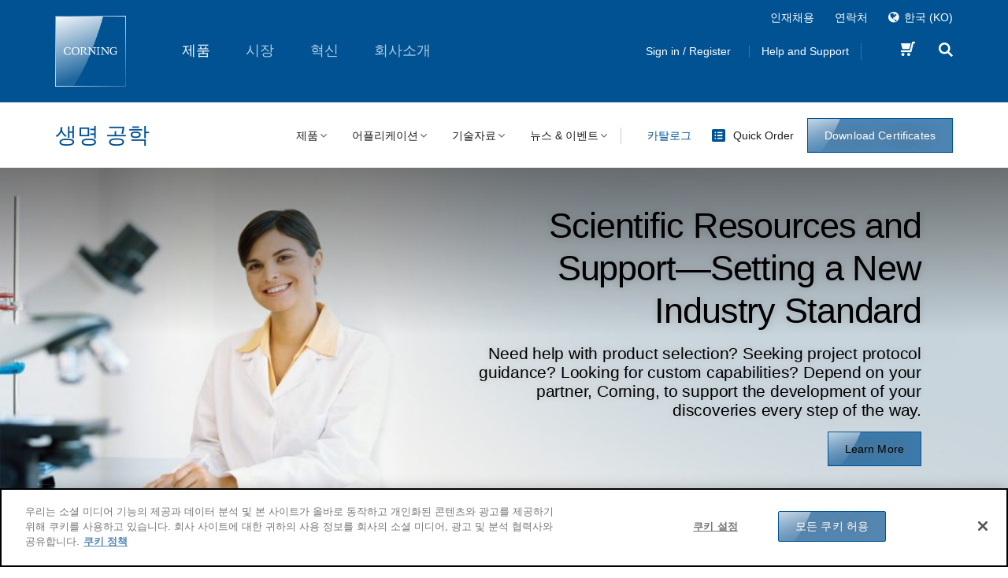

--- FILE ---
content_type: text/css
request_url: https://www.corning.com/etc.clientlibs/settings/wcm/designs/corning/global/resources/css/fonts.css
body_size: 1274
content:
@font-face {
    font-family: "icomoon-v2";
    src: url("/etc.clientlibs/settings/wcm/designs/corning/resources/fonts/icomoon-v2/icomoon-v2.eot?2p8l2v");
    src: url("/etc.clientlibs/settings/wcm/designs/corning/resources/fonts/icomoon-v2/icomoon-v2.eot?2p8l2v#iefix") format("embedded-opentype"),
    url("/etc.clientlibs/settings/wcm/designs/corning/resources/fonts/icomoon-v2/icomoon-v2.ttf?2p8l2v") format("truetype"),
    url("/etc.clientlibs/settings/wcm/designs/corning/resources/fonts/icomoon-v2/icomoon-v2.woff?2p8l2v") format("woff"),
    url("/etc.clientlibs/settings/wcm/designs/corning/resources/fonts/icomoon-v2/icomoon-v2.svg?2p8l2v#icomoon-v2") format("svg");
    font-display: fallback;
    font-weight: normal;
    font-style: normal;
}

@font-face {
    font-family: 'icomoon';
    src: url('/etc.clientlibs/settings/wcm/designs/corning/resources/fonts/icomoon/icomoon.eot?j0avwk');
    src: url('/etc.clientlibs/settings/wcm/designs/corning/resources/fonts/icomoon/icomoon.eot?#iefixj0avwk') format('embedded-opentype'),
    url('/etc.clientlibs/settings/wcm/designs/corning/resources/fonts/icomoon/icomoon.woff?j0avwk') format('woff'),
    url('/etc.clientlibs/settings/wcm/designs/corning/resources/fonts/icomoon/icomoon.ttf?j0avwk') format('truetype'),
    url('/etc.clientlibs/settings/wcm/designs/corning/resources/fonts/icomoon/icomoon.svg?j0avwk#icomoon') format('svg');
    font-display: swap;
    font-weight: normal;
    font-style: normal;
}

@font-face{
    font-family:'gorilla';
    src:url('/etc.clientlibs/settings/wcm/designs/corning/resources/fonts/gorilla/gorilla.eot');
    src:url('/etc.clientlibs/settings/wcm/designs/corning/resources/fonts/gorilla/gorilla.eot?#iefix') format('embedded-opentype'),
    url('/etc.clientlibs/settings/wcm/designs/corning/resources/fonts/gorilla/gorilla.woff') format('woff'),
    url('/etc.clientlibs/settings/wcm/designs/corning/resources/fonts/gorilla/gorilla.ttf') format('truetype'),
    url('/etc.clientlibs/settings/wcm/designs/corning/resources/fonts/gorilla/gorilla.svg') format('svg');
    font-weight:normal;
    font-style:normal;
    font-display: swap;
}

@font-face {
    font-family: 'Feather';
    src: url("/etc.clientlibs/settings/wcm/designs/corning/resources/fonts/Feather/Feather.eot?-np6zvj");
    src: url("/etc.clientlibs/settings/wcm/designs/corning/resources/fonts/Feather/Feather.eot?#iefix-np6zvj") format("embedded-opentype"),
    url("/etc.clientlibs/settings/wcm/designs/corning/resources/fonts/Feather/Feather.woff?-np6zvj") format("woff"),
    url("/etc.clientlibs/settings/wcm/designs/corning/resources/fonts/Feather/Feather.ttf?-np6zvj") format("truetype"),
    url("/etc.clientlibs/settings/wcm/designs/corning/resources/fonts/Feather/Feather.svg?-np6zvj#Feather") format("svg");
    font-display: swap;
    font-weight: normal;
    font-style: normal;
}

@font-face {
    font-family: "theSansBold";
    src: url("/etc.clientlibs/settings/wcm/designs/corning/resources/fonts/thesansnew/TheSans_B2_700_.eot");
    src: url("/etc.clientlibs/settings/wcm/designs/corning/resources/fonts/thesansnew/TheSans_B2_700_.eot?#iefix") format("embedded-opentype"),
    url("/etc.clientlibs/settings/wcm/designs/corning/resources/fonts/thesansnew/TheSans_B2_700_.woff") format("woff"),
    url("/etc.clientlibs/settings/wcm/designs/corning/resources/fonts/thesansnew/TheSans_B2_700_.svg#TheSans_B2_700_") format("svg");
    font-display: fallback;
    font-weight: normal;
    font-style: normal;
}

@font-face {
    font-family: "theSansNormal";
    src: url("/etc.clientlibs/settings/wcm/designs/corning/resources/fonts/thesansnew/TheSans_B2_500_.eot");
    src: url("/etc.clientlibs/settings/wcm/designs/corning/resources/fonts/thesansnew/TheSans_B2_500_.eot?#iefix") format("embedded-opentype"),
    url("/etc.clientlibs/settings/wcm/designs/corning/resources/fonts/thesansnew/TheSans_B2_500_.woff") format("woff"),
    url("/etc.clientlibs/settings/wcm/designs/corning/resources/fonts/thesansnew/TheSans_B2_500_.svg#TheSans_B2_500_") format("svg");
    font-display: swap;
    font-weight: normal;
    font-style: normal;
}

@font-face {
    font-family: "theSansBoldItalic";
    src: url("/etc.clientlibs/settings/wcm/designs/corning/resources/fonts/thesansnew/TheSans_B2_700i.eot");
    src: url("/etc.clientlibs/settings/wcm/designs/corning/resources/fonts/thesansnew/TheSans_B2_700i.eot?#iefix") format("embedded-opentype"),
    url("/etc.clientlibs/settings/wcm/designs/corning/resources/fonts/thesansnew/TheSans_B2_700i.woff") format("woff"),
    url("/etc.clientlibs/settings/wcm/designs/corning/resources/fonts/thesansnew/TheSans_B2_700i.svg#TheSans_B2_700_") format("svg");
    font-display: swap;
    font-weight: normal;
    font-style: normal;
}

@font-face {
    font-family: "theSansItalic";
    src: url("/etc.clientlibs/settings/wcm/designs/corning/resources/fonts/thesansnew/TheSans_B2_500i.eot");
    src: url("/etc.clientlibs/settings/wcm/designs/corning/resources/fonts/thesansnew/TheSans_B2_500i.eot?#iefix") format("embedded-opentype"),
    url("/etc.clientlibs/settings/wcm/designs/corning/resources/fonts/thesansnew/TheSans_B2_500i.woff") format("woff"),
    url("/etc.clientlibs/settings/wcm/designs/corning/resources/fonts/thesansnew/TheSans_B2_500i.svg#TheSans_B2_700_") format("svg");
    font-display: swap;
    font-weight: normal;
    font-style: normal;
}

@font-face {
    font-family: 'TheSans ExtraLight';
    src: url("/etc.clientlibs/settings/wcm/designs/corning/resources/fonts/TheSans/TheSans_B2ExtraLight.eot");
    src: url("/etc.clientlibs/settings/wcm/designs/corning/resources/fonts/TheSans/TheSans_B2ExtraLight.eot?#iefix") format("embedded-opentype"),
    url("/etc.clientlibs/settings/wcm/designs/corning/resources/fonts/TheSans/TheSans_B2ExtraLight.woff") format("woff"),
    url("/etc.clientlibs/settings/wcm/designs/corning/resources/fonts/TheSans/TheSans_B2ExtraLight.ttf") format("truetype"),
    url("/etc.clientlibs/settings/wcm/designs/corning/resources/fonts/TheSans/TheSans_B2ExtraLight.svg#7b4f629ba8b79f6a32da133bee398496") format("svg");
    font-display: swap;
    font-style: normal;
    font-weight: 200;
}

@font-face {
    font-family: 'TheSans ExtraLight';
    src: url("/etc.clientlibs/settings/wcm/designs/corning/resources/fonts/TheSans/TheSans_B2ExtraLightItalic.eot");
    src: url("/etc.clientlibs/settings/wcm/designs/corning/resources/fonts/TheSans/TheSans_B2ExtraLightItalic.eot?#iefix") format("embedded-opentype"),
    url("/etc.clientlibs/settings/wcm/designs/corning/resources/fonts/TheSans/TheSans_B2ExtraLightItalic.woff") format("woff"),
    url("/etc.clientlibs/settings/wcm/designs/corning/resources/fonts/TheSans/TheSans_B2ExtraLightItalic.ttf") format("truetype"),
    url("/etc.clientlibs/settings/wcm/designs/corning/resources/fonts/TheSans/TheSans_B2ExtraLightItalic.svg#567b5f07f280fce36b7cd495518566aa") format("svg");
    font-display: swap;
    font-style: italic;
    font-weight: 200;
}

@font-face {
    font-family: 'TheSans Light';
    src: url("/etc.clientlibs/settings/wcm/designs/corning/resources/fonts/TheSans/TheSans_B3Light.eot");
    src: url("/etc.clientlibs/settings/wcm/designs/corning/resources/fonts/TheSans/TheSans_B3Light.eot?#iefix") format("embedded-opentype"),
    url("/etc.clientlibs/settings/wcm/designs/corning/resources/fonts/TheSans/TheSans_B3Light.woff") format("woff"),
    url("/etc.clientlibs/settings/wcm/designs/corning/resources/fonts/TheSans/TheSans_B3Light.ttf") format("truetype"),
    url("/etc.clientlibs/settings/wcm/designs/corning/resources/fonts/TheSans/TheSans_B3Light.svg#748d00d12ccfea96b911b5c3449ab69c") format("svg");
    font-display: swap;
    font-style: normal;
    font-weight: 200;
}

@font-face {
    font-family: 'TheSans Light';
    src: url("/etc.clientlibs/settings/wcm/designs/corning/resources/fonts/TheSans/TheSans_B3LightItalic.eot");
    src: url("/etc.clientlibs/settings/wcm/designs/corning/resources/fonts/TheSans/TheSans_B3LightItalic.eot?#iefix") format("embedded-opentype"),
    url("/etc.clientlibs/settings/wcm/designs/corning/resources/fonts/TheSans/TheSans_B3LightItalic.woff") format("woff"),
    url("/etc.clientlibs/settings/wcm/designs/corning/resources/fonts/TheSans/TheSans_B3LightItalic.ttf") format("truetype"),
    url("/etc.clientlibs/settings/wcm/designs/corning/resources/fonts/TheSans/TheSans_B3LightItalic.svg#1cfa04de933ab6795e74288ece422cbe") format("svg");
    font-display: swap;
    font-style: italic;
    font-weight: 200;
}

@font-face {
    font-family: 'TheSans SemiLight';
    src: url("/etc.clientlibs/settings/wcm/designs/corning/resources/fonts/TheSans/TheSans_B4SemiLight.eot");
    src: url("/etc.clientlibs/settings/wcm/designs/corning/resources/fonts/TheSans/TheSans_B4SemiLight.eot?#iefix") format("embedded-opentype"),
    url("/etc.clientlibs/settings/wcm/designs/corning/resources/fonts/TheSans/TheSans_B4SemiLight.woff") format("woff"),
    url("/etc.clientlibs/settings/wcm/designs/corning/resources/fonts/TheSans/TheSans_B4SemiLight.ttf") format("truetype"),
    url("/etc.clientlibs/settings/wcm/designs/corning/resources/fonts/TheSans/TheSans_B4SemiLight.svg#819462fd037a9bed9b896b346823231d") format("svg");
    font-display: swap;
    font-style: normal;
    font-weight: 200;
}

@font-face {
    font-family: 'TheSans SemiLightItalic';
    src: url("/etc.clientlibs/settings/wcm/designs/corning/resources/fonts/TheSans/TheSans_B4SemiLightItalic.eot");
    src: url("/etc.clientlibs/settings/wcm/designs/corning/resources/fonts/TheSans/TheSans_B4SemiLightItalic.eot?#iefix") format("embedded-opentype"),
    url("/etc.clientlibs/settings/wcm/designs/corning/resources/fonts/TheSans/TheSans_B4SemiLightItalic.woff") format("woff"),
    url("/etc.clientlibs/settings/wcm/designs/corning/resources/fonts/TheSans/TheSans_B4SemiLightItalic.ttf") format("truetype"),
    url("/etc.clientlibs/settings/wcm/designs/corning/resources/fonts/TheSans/TheSans_B4SemiLightItalic.svg#c49076462af4b92c891129be421dc9c7") format("svg");
    font-display: swap;
    font-style: normal;
    font-weight: 200;
}

@font-face {
    font-family: 'TheSans';
    src: url("/etc.clientlibs/settings/wcm/designs/corning/resources/fonts/TheSans/TheSans_B5Plain.eot");
    src: url("/etc.clientlibs/settings/wcm/designs/corning/resources/fonts/TheSans/TheSans_B5Plain.eot?#iefix") format("embedded-opentype"),
    url("/etc.clientlibs/settings/wcm/designs/corning/resources/fonts/TheSans/TheSans_B5Plain.woff") format("woff"),
    url("/etc.clientlibs/settings/wcm/designs/corning/resources/fonts/TheSans/TheSans_B5Plain.ttf") format("truetype"),
    url("/etc.clientlibs/settings/wcm/designs/corning/resources/fonts/TheSans/TheSans_B5Plain.svg#5e5e53f66de8b6a1dc3f8d60052c271d") format("svg");
    font-display: swap;
    font-style: normal;
    font-weight: 400;
}

@font-face {
    font-family: 'TheSans';
    src: url("/etc.clientlibs/settings/wcm/designs/corning/resources/fonts/TheSans/TheSans_B5PlainItalic.eot");
    src: url("/etc.clientlibs/settings/wcm/designs/corning/resources/fonts/TheSans/TheSans_B5PlainItalic.eot?#iefix") format("embedded-opentype"),
    url("/etc.clientlibs/settings/wcm/designs/corning/resources/fonts/TheSans/TheSans_B5PlainItalic.woff") format("woff"),
    url("/etc.clientlibs/settings/wcm/designs/corning/resources/fonts/TheSans/TheSans_B5PlainItalic.ttf") format("truetype"),
    url("/etc.clientlibs/settings/wcm/designs/corning/resources/fonts/TheSans/TheSans_B5PlainItalic.svg#4e2b4d4407bb66a2984f40900351939e") format("svg");
    font-display: swap;
    font-style: italic;
    font-weight: 400;
}

@font-face {
    font-family: 'TheSans SemiBold';
    src: url("/etc.clientlibs/settings/wcm/designs/corning/resources/fonts/TheSans/TheSans_B6SemiBold.eot");
    src: url("/etc.clientlibs/settings/wcm/designs/corning/resources/fonts/TheSans/TheSans_B6SemiBold.eot?#iefix") format("embedded-opentype"),
    url("/etc.clientlibs/settings/wcm/designs/corning/resources/fonts/TheSans/TheSans_B6SemiBold.woff") format("woff"),
    url("/etc.clientlibs/settings/wcm/designs/corning/resources/fonts/TheSans/TheSans_B6SemiBold.ttf") format("truetype"),
    url("/etc.clientlibs/settings/wcm/designs/corning/resources/fonts/TheSans/TheSans_B6SemiBold.svg#cb5866c828067fb8e4f2cf6d633b920e") format("svg");
    font-display: swap;
    font-style: normal;
    font-weight: 700;
}

@font-face {
    font-family: 'TheSans SemiBold';
    src: url("/etc.clientlibs/settings/wcm/designs/corning/resources/fonts/TheSans/TheSans_B6SemiBoldItalic.eot");
    src: url("/etc.clientlibs/settings/wcm/designs/corning/resources/fonts/TheSans/TheSans_B6SemiBoldItalic.eot?#iefix") format("embedded-opentype"),
    url("/etc.clientlibs/settings/wcm/designs/corning/resources/fonts/TheSans/TheSans_B6SemiBoldItalic.woff") format("woff"),
    url("/etc.clientlibs/settings/wcm/designs/corning/resources/fonts/TheSans/TheSans_B6SemiBoldItalic.ttf") format("truetype"),
    url("/etc.clientlibs/settings/wcm/designs/corning/resources/fonts/TheSans/TheSans_B6SemiBoldItalic.svg#8c644e7f65f7edf50dae855d14484754") format("svg");
    font-display: swap;
    font-style: italic;
    font-weight: 700;
}

@font-face {
    font-family: 'TheSans Bold';
    src: url("/etc.clientlibs/settings/wcm/designs/corning/resources/fonts/TheSans/TheSans_B7Bold.eot");
    src: url("/etc.clientlibs/settings/wcm/designs/corning/resources/fonts/TheSans/TheSans_B7Bold.eot?#iefix") format("embedded-opentype"),
    url("/etc.clientlibs/settings/wcm/designs/corning/resources/fonts/TheSans/TheSans_B7Bold.woff") format("woff"),
    url("/etc.clientlibs/settings/wcm/designs/corning/resources/fonts/TheSans/TheSans_B7Bold.ttf") format("truetype"),
    url("/etc.clientlibs/settings/wcm/designs/corning/resources/fonts/TheSans/TheSans_B7Bold.svg#ff60b5a53fff0869d9017a2508061445") format("svg");
    font-display: swap;
    font-style: normal;
    font-weight: 700;
}

@font-face {
    font-family: 'TheSans Bold';
    src: url("/etc.clientlibs/settings/wcm/designs/corning/resources/fonts/TheSans/TheSans_B7BoldItalic.eot");
    src: url("/etc.clientlibs/settings/wcm/designs/corning/resources/fonts/TheSans/TheSans_B7BoldItalic.eot?#iefix") format("embedded-opentype"),
    url("/etc.clientlibs/settings/wcm/designs/corning/resources/fonts/TheSans/TheSans_B7BoldItalic.woff") format("woff"),
    url("/etc.clientlibs/settings/wcm/designs/corning/resources/fonts/TheSans/TheSans_B7BoldItalic.ttf") format("truetype"),
    url("/etc.clientlibs/settings/wcm/designs/corning/resources/fonts/TheSans/TheSans_B7BoldItalic.svg#14cf963080f8d75abbfe3b531efa398e") format("svg");
    font-display: swap;
    font-style: italic;
    font-weight: 700;
}

@font-face {
    font-family: 'TheSans ExtraBold';
    src: url("/etc.clientlibs/settings/wcm/designs/corning/resources/fonts/TheSans/TheSans_B8ExtraBold.eot");
    src: url("/etc.clientlibs/settings/wcm/designs/corning/resources/fonts/TheSans/TheSans_B8ExtraBold.eot?#iefix") format("embedded-opentype"),
    url("/etc.clientlibs/settings/wcm/designs/corning/resources/fonts/TheSans/TheSans_B8ExtraBold.woff") format("woff"),
    url("/etc.clientlibs/settings/wcm/designs/corning/resources/fonts/TheSans/TheSans_B8ExtraBold.ttf") format("truetype"),
    url("/etc.clientlibs/settings/wcm/designs/corning/resources/fonts/TheSans/TheSans_B8ExtraBold.svg#c3f70525213cd2350e2a3eb5ef97b345") format("svg");
    font-display: swap;
    font-style: normal;
    font-weight: 700;
}

@font-face {
    font-family: 'TheSans ExtraBold';
    src: url("/etc.clientlibs/settings/wcm/designs/corning/resources/fonts/TheSans/TheSans_B8ExtraBoldItalic.eot");
    src: url("/etc.clientlibs/settings/wcm/designs/corning/resources/fonts/TheSans/TheSans_B8ExtraBoldItalic.eot?#iefix") format("embedded-opentype"),
    url("/etc.clientlibs/settings/wcm/designs/corning/resources/fonts/TheSans/TheSans_B8ExtraBoldItalic.woff") format("woff"),
    url("/etc.clientlibs/settings/wcm/designs/corning/resources/fonts/TheSans/TheSans_B8ExtraBoldItalic.ttf") format("truetype"),
    url("/etc.clientlibs/settings/wcm/designs/corning/resources/fonts/TheSans/TheSans_B8ExtraBoldItalic.svg#e302a81c72da7e3cedb86b10d11b1cd3") format("svg");
    font-display: swap;
    font-style: italic;
    font-weight: 700;
}

@font-face {
    font-family: 'TheSans Black';
    src: url("/etc.clientlibs/settings/wcm/designs/corning/resources/fonts/TheSans/TheSans_B9Black.eot");
    src: url("/etc.clientlibs/settings/wcm/designs/corning/resources/fonts/TheSans/TheSans_B9Black.eot?#iefix") format("embedded-opentype"),
    url("/etc.clientlibs/settings/wcm/designs/corning/resources/fonts/TheSans/TheSans_B9Black.woff") format("woff"),
    url("/etc.clientlibs/settings/wcm/designs/corning/resources/fonts/TheSans/TheSans_B9Black.ttf") format("truetype"),
    url("/etc.clientlibs/settings/wcm/designs/corning/resources/fonts/TheSans/TheSans_B9Black.svg#98e9f089fbb8639e903786e01a771c51") format("svg");
    font-display: swap;
    font-style: normal;
    font-weight: 400;
}

@font-face {
    font-family: 'TheSans Black';
    src: url("/etc.clientlibs/settings/wcm/designs/corning/resources/fonts/TheSans/TheSans_B9BlackItalic.eot");
    src: url("/etc.clientlibs/settings/wcm/designs/corning/resources/fonts/TheSans/TheSans_B9BlackItalic.eot?#iefix") format("embedded-opentype"),
    url("/etc.clientlibs/settings/wcm/designs/corning/resources/fonts/TheSans/TheSans_B9BlackItalic.woff") format("woff"),
    url("/etc.clientlibs/settings/wcm/designs/corning/resources/fonts/TheSans/TheSans_B9BlackItalic.ttf") format("truetype"),
    url("/etc.clientlibs/settings/wcm/designs/corning/resources/fonts/TheSans/TheSans_B9BlackItalic.svg#ee73b50e78d30699574b59962388494c") format("svg");
    font-display: swap;
    font-style: italic;
    font-weight: 400;
}

@font-face {
    font-family: 'Corning';
    src: url("/etc.clientlibs/settings/wcm/designs/corning/resources/fonts/CorningLogo/Corning.eot?-aq5fhz");
    src: url("/etc.clientlibs/settings/wcm/designs/corning/resources/fonts/CorningLogo/Corning.eot?#iefix-aq5fhz") format("embedded-opentype"),
    url("/etc.clientlibs/settings/wcm/designs/corning/resources/fonts/CorningLogo/Corning.woff?-aq5fhz") format("woff"),
    url("/etc.clientlibs/settings/wcm/designs/corning/resources/fonts/CorningLogo/Corning.ttf?-aq5fhz") format("truetype"),
    url("/etc.clientlibs/settings/wcm/designs/corning/resources/fonts/CorningLogo/Corning.svg?-aq5fhz#Corning") format("svg");
    font-display: swap;
    font-weight: normal;
    font-style: normal;
}

@font-face {
    font-family: 'socicon';
    src: url("/etc.clientlibs/settings/wcm/designs/corning/resources/fonts/Socicon/socicon-webfont.eot");
    src: url("/etc.clientlibs/settings/wcm/designs/corning/resources/fonts/Socicon/socicon-webfont.eot?#iefix") format("embedded-opentype"),
    url("/etc.clientlibs/settings/wcm/designs/corning/resources/fonts/Socicon/socicon-webfont.woff") format("woff"),
    url("/etc.clientlibs/settings/wcm/designs/corning/resources/fonts/Socicon/socicon-webfont.ttf") format("truetype"),
    url("/etc.clientlibs/settings/wcm/designs/corning/resources/fonts/Socicon/socicon-webfont.svg#sociconregular") format("svg");
    font-weight: normal;
    font-style: normal;
}


--- FILE ---
content_type: application/javascript;charset=utf-8
request_url: https://www.corning.com/etc.clientlibs/settings/wcm/designs/corning/templates/header-footer.min.js
body_size: 28406
content:
/*
 jQuery Cookie Plugin v1.4.1
 https://github.com/carhartl/jquery-cookie

 Copyright 2006, 2014 Klaus Hartl
 Released under the MIT license
 js-cloudimage-360-view v2.6.0
  https://github.com/scaleflex/js-cloudimage-360-view

  Copyright (c) 2019 scaleflex
  Released under the MIT license

  Date: 2020-09-03T11:26:04.718Z

*/
var $jscomp=$jscomp||{};$jscomp.scope={};$jscomp.arrayIteratorImpl=function(c){var f=0;return function(){return f<c.length?{done:!1,value:c[f++]}:{done:!0}}};$jscomp.arrayIterator=function(c){return{next:$jscomp.arrayIteratorImpl(c)}};$jscomp.ASSUME_ES5=!1;$jscomp.ASSUME_NO_NATIVE_MAP=!1;$jscomp.ASSUME_NO_NATIVE_SET=!1;$jscomp.SIMPLE_FROUND_POLYFILL=!1;$jscomp.ISOLATE_POLYFILLS=!1;$jscomp.FORCE_POLYFILL_PROMISE=!1;$jscomp.FORCE_POLYFILL_PROMISE_WHEN_NO_UNHANDLED_REJECTION=!1;
$jscomp.defineProperty=$jscomp.ASSUME_ES5||"function"==typeof Object.defineProperties?Object.defineProperty:function(c,f,b){if(c==Array.prototype||c==Object.prototype)return c;c[f]=b.value;return c};$jscomp.getGlobal=function(c){c=["object"==typeof globalThis&&globalThis,c,"object"==typeof window&&window,"object"==typeof self&&self,"object"==typeof global&&global];for(var f=0;f<c.length;++f){var b=c[f];if(b&&b.Math==Math)return b}throw Error("Cannot find global object");};$jscomp.global=$jscomp.getGlobal(this);
$jscomp.IS_SYMBOL_NATIVE="function"===typeof Symbol&&"symbol"===typeof Symbol("x");$jscomp.TRUST_ES6_POLYFILLS=!$jscomp.ISOLATE_POLYFILLS||$jscomp.IS_SYMBOL_NATIVE;$jscomp.polyfills={};$jscomp.propertyToPolyfillSymbol={};$jscomp.POLYFILL_PREFIX="$jscp$";var $jscomp$lookupPolyfilledValue=function(c,f){var b=$jscomp.propertyToPolyfillSymbol[f];if(null==b)return c[f];b=c[b];return void 0!==b?b:c[f]};
$jscomp.polyfill=function(c,f,b,e){f&&($jscomp.ISOLATE_POLYFILLS?$jscomp.polyfillIsolated(c,f,b,e):$jscomp.polyfillUnisolated(c,f,b,e))};$jscomp.polyfillUnisolated=function(c,f,b,e){b=$jscomp.global;c=c.split(".");for(e=0;e<c.length-1;e++){var a=c[e];if(!(a in b))return;b=b[a]}c=c[c.length-1];e=b[c];f=f(e);f!=e&&null!=f&&$jscomp.defineProperty(b,c,{configurable:!0,writable:!0,value:f})};
$jscomp.polyfillIsolated=function(c,f,b,e){var a=c.split(".");c=1===a.length;e=a[0];e=!c&&e in $jscomp.polyfills?$jscomp.polyfills:$jscomp.global;for(var g=0;g<a.length-1;g++){var d=a[g];if(!(d in e))return;e=e[d]}a=a[a.length-1];b=$jscomp.IS_SYMBOL_NATIVE&&"es6"===b?e[a]:null;f=f(b);null!=f&&(c?$jscomp.defineProperty($jscomp.polyfills,a,{configurable:!0,writable:!0,value:f}):f!==b&&(void 0===$jscomp.propertyToPolyfillSymbol[a]&&($jscomp.propertyToPolyfillSymbol[a]=$jscomp.IS_SYMBOL_NATIVE?$jscomp.global.Symbol(a):
$jscomp.POLYFILL_PREFIX+a),a=$jscomp.propertyToPolyfillSymbol[a],$jscomp.defineProperty(e,a,{configurable:!0,writable:!0,value:f})))};$jscomp.initSymbol=function(){};
$jscomp.polyfill("Symbol",function(c){if(c)return c;var f=function(a,g){this.$jscomp$symbol$id_=a;$jscomp.defineProperty(this,"description",{configurable:!0,writable:!0,value:g})};f.prototype.toString=function(){return this.$jscomp$symbol$id_};var b=0,e=function(a){if(this instanceof e)throw new TypeError("Symbol is not a constructor");return new f("jscomp_symbol_"+(a||"")+"_"+b++,a)};return e},"es6","es3");
$jscomp.polyfill("Symbol.iterator",function(c){if(c)return c;c=Symbol("Symbol.iterator");for(var f="Array Int8Array Uint8Array Uint8ClampedArray Int16Array Uint16Array Int32Array Uint32Array Float32Array Float64Array".split(" "),b=0;b<f.length;b++){var e=$jscomp.global[f[b]];"function"===typeof e&&"function"!=typeof e.prototype[c]&&$jscomp.defineProperty(e.prototype,c,{configurable:!0,writable:!0,value:function(){return $jscomp.iteratorPrototype($jscomp.arrayIteratorImpl(this))}})}return c},"es6",
"es3");$jscomp.iteratorPrototype=function(c){c={next:c};c[Symbol.iterator]=function(){return this};return c};
+function(c){function f(g){g&&3===g.which||(c(".dropdown-backdrop").remove(),c('[data-toggle\x3d"dropdown"]').each(function(){var d=b(c(this)),h={relatedTarget:this};d.hasClass("open")&&(d.trigger(g=c.Event("hide.bs.dropdown",h)),g.isDefaultPrevented()||d.removeClass("open").trigger("hidden.bs.dropdown",h))}))}function b(g){var d=g.attr("data-target");d||(d=(d=g.attr("href"))&&/#[A-Za-z]/.test(d)&&d.replace(/.*(?=#[^\s]*$)/,""));return(d=d&&c(d))&&d.length?d:g.parent()}var e=function(g){c(g).on("click.bs.dropdown",
this.toggle)};e.VERSION="3.2.0";e.prototype.toggle=function(g){var d=c(this);if(!d.is(".disabled, :disabled")){var h=b(d);g=h.hasClass("open");f();if(!g){if("ontouchstart"in document.documentElement&&!h.closest(".navbar-nav").length)c('\x3cdiv class\x3d"dropdown-backdrop"/\x3e').insertAfter(c(this)).on("click",f);var k={relatedTarget:this};h.trigger(g=c.Event("show.bs.dropdown",k));if(g.isDefaultPrevented())return;d.trigger("focus");h.toggleClass("open").trigger("shown.bs.dropdown",k)}return!1}};
e.prototype.keydown=function(g){if(/(38|40|27)/.test(g.keyCode)){var d=c(this);g.preventDefault();g.stopPropagation();if(!d.is(".disabled, :disabled")){var h=b(d),k=h.hasClass("open");if(!k||k&&27==g.keyCode)return 27==g.which&&h.find('[data-toggle\x3d"dropdown"]').trigger("focus"),d.trigger("click");d=h.find('[role\x3d"menu"] li:not(.divider):visible a, [role\x3d"listbox"] li:not(.divider):visible a');d.length&&(h=d.index(d.filter(":focus")),38==g.keyCode&&0<h&&h--,40==g.keyCode&&h<d.length-1&&h++,
~h||(h=0),d.eq(h).trigger("focus"))}}};var a=c.fn.dropdown;c.fn.dropdown=function(g){return this.each(function(){var d=c(this),h=d.data("bs.dropdown");h||d.data("bs.dropdown",h=new e(this));"string"==typeof g&&h[g].call(d)})};c.fn.dropdown.Constructor=e;c.fn.dropdown.noConflict=function(){c.fn.dropdown=a;return this};c(document).on("click.bs.dropdown.data-api",f).on("click.bs.dropdown.data-api",".dropdown form",function(g){g.stopPropagation()}).on("click.bs.dropdown.data-api",'[data-toggle\x3d"dropdown"]',
e.prototype.toggle).on("keydown.bs.dropdown.data-api",'[data-toggle\x3d"dropdown"], [role\x3d"menu"], [role\x3d"listbox"]',e.prototype.keydown)}(jQuery);(function(c){c.fn.hasAttr=function(f){for(var b=0,e=this.length;b<e;b++)if(void 0!==this.attr(f))return!0;return!1}})(jQuery);
(function(c){"function"===typeof define&&define.amd?define(["jquery"],c):"object"===typeof exports?c(require("jquery")):c(jQuery)})(function(c){function f(a,g){if(e.raw)var d=a;else a:{0===a.indexOf('"')&&(a=a.slice(1,-1).replace(/\\"/g,'"').replace(/\\\\/g,"\\"));try{a=decodeURIComponent(a.replace(b," "));d=e.json?JSON.parse(a):a;break a}catch(h){}d=void 0}return c.isFunction(g)?g(d):d}var b=/\+/g,e=c.cookie=function(a,g,d){if(1<arguments.length&&!c.isFunction(g)){d=c.extend({},e.defaults,d);if("number"===
typeof d.expires){var h=d.expires,k=d.expires=new Date;k.setTime(+k+864E5*h)}h=e.raw?a:encodeURIComponent(a);k=e.json?JSON.stringify(g):String(g);k=e.raw?k:encodeURIComponent(k);return document.cookie=[h,"\x3d",k,d.expires?"; expires\x3d"+d.expires.toUTCString():"",d.path?"; path\x3d"+d.path:"",d.domain?"; domain\x3d"+d.domain:"",d.secure?"; secure":""].join("")}h=a?void 0:{};k=document.cookie?document.cookie.split("; "):[];for(var l=0,n=k.length;l<n;l++){var m=k[l].split("\x3d");var p=m.shift();
p=e.raw?p:decodeURIComponent(p);m=m.join("\x3d");if(a&&a===p){h=f(m,g);break}a||void 0===(m=f(m))||(h[p]=m)}return h};e.defaults={};c.removeCookie=function(a,g){if(void 0===c.cookie(a))return!1;c.cookie(a,"",c.extend({},g,{expires:-1}));return!c.cookie(a)}});
(function(){var c=null,f={vendor:null,versionNumber:null,fullVersion:null},b={type:null,versionNumber:null,fullVersion:null},e=navigator.userAgent.toLowerCase(),a=/160x|240x|3g_t|355x|471x|480x|848b|8325rc|8325rc|8352rc|8325rc|a615|ac831|a700|a1000|ahong|avantgo|b832|bc831|blackberry|blazer|bolt|boost|brew|c-810|c888|c5588|c5005|c7100|c500|c500foma:|compal|c5100|cricket|docomo|d88|d615|d763|d736|e860|e300|ems100|el370|elaine|fone|fly v71|g83|_h797|gu1100|htc\/|htc_touch|hiptop|htil-g1|i250|ipod|iphone|i;458x|iris|lge|lg380|lgku|lgu900|lg210|lg47|lg920|lg840|lg370|lg|ktouch|km100|kddi|k610i|m4u\/|m50|mtk |me702|me702m-three|m800|m881|mini|mini 9.5|me701|midp|mobile|mmp|mob-x|mowser|motorola|m5252|mt126|mp500|mw200|_mms|myx|nx250|n120|n210|nokia|novarra|o2|opera mini|opera mobi|r800|rim8|p-9521|p404i|pocket|phone|palm|pre\/|palm os|psp|pie|pie|plucker|s590|s710|t880|samsung|smartphone|samu3|samu4|samu5|samu6|samu6|samu7|samu9|sam-r|samsu|sanyo|sd588|sony cmd|sonyericsson|s920|sl74|sl900|s302|s820|s55|s5330|s580|s700|s800|sk16d|sprint|symbian|s940|s210|-three|telco|treo|teleca|t66|t503|up.browser|up.link|up.browser|up.link|u940|ux840|vodafone|-x113|vx1000|vx400|vx10|vx54|v120|wap|w839|webos|windows phone|windows ce|windows ce; smartphone;|windows ce; iemobile|wos|wireless|w398samr810|x160|xda_|x640|x320|vx10|vx8|vx9|x225|xiino/,g=
/ipad|kindle|playbook|tablet/,d=["opera","msie","safari","chrome","firefox"],h=["macintosh","windows","x11"],k=e.match(/(ios|ipad|ipod|iphone)/i);(function(n){return n={init:function(){var m=e.match(g)?!0:!1,p=e.match(a)&&!m?!0:!1;0<=e.indexOf("pc")&&(m=!1);e.match(/android/)&&(e.match(/mobile/)?p=!0:m=!0);c=p||m?p?"mobile":"tablet":"pc";n.detectBrowser();n.detectOS()},detectBrowser:function(){var m=function(t,v,w){t=-1!=e.indexOf("version")?e.split("version/")[1].split(" ")[0]:"nokiabrowser"==t?
e.split("nokiabrowser/")[1].split(" ")[0]:e.substring(v+t.length+1).split(" ")[0].split(";")[0];return{versionNumber:Number(t.split(".")[0]+"."+t.split(".")[1]),fullVersion:t}},p;for(p=0;p<d.length;++p){var q=e.indexOf(d[p]);if(-1!=q){var r="pc"==c?d[p]:e.match(/bb10/)?"blackberry":e.match(/nokiabrowser/)?"nokiabrowser":k?"safari":"safari"==d[p]&&e.match(/android/)?"android-webkit":d[p];var u=m(r,q)}else p!=d.length-1||r||(r=e.lastIndexOf(" "),u=e.lastIndexOf("/"),r=e.substring(r,u),u=m(r,q))}"msie"==
r&&(r="ie");f={type:r,versionNumber:u.versionNumber,fullVersion:u.fullVersion}},detectOS:function(){var m,p;if("pc"!=c){if(k){var q="iOS";var r=e.substring(e.indexOf("os ")+3,e.indexOf(" like")).replace(/_/g,".")}else e.match(/(blackberry|rim|bb10)/i)?q="blackberry":e.match(/android/)&&(q="android",r=e.substring(e.indexOf("android")+8,e.indexOf("android")+11));(m=Number(r.split(".")[0]+"."+r.split(".")[1]))||(m=null);e.match(/kindle/)&&(q="kindle",r=e.substring(e.indexOf("kindle")+7,e.indexOf(" build")))}else for(p=
0;p<h.length;++p){var u=e.indexOf(h[p]),t=h[p].split("").length;-1!=u&&(q=e.substring(u,t+u),"macintosh"==q?(r=e.substring(t+u+2,e.indexOf(")")).replace(/_/g,"."),m=(m=r.split("mac os x ")[1])?Number(m.split(".")[0]+"."+m.split(".")[1]):"legacy",q="mac"):"windows"==q?(t="windows nt ",t=e.substring(t.split("").length+u,e.indexOf(";")),6.3==t?r=m=8.1:6.2==t?r=m=8:6.1==t?r=m=7:5.2==t||5.1==t?r="XP":m=null):"x11"==q&&(e.match(/linux x86_64/)?(q="linux",r="linux x86_64",m=64):e.match(/linux i686/)?(q=
"linux",r="linux i686",m=32):r=navigator.platform))}q||(r=q=navigator.platform);b={type:q,versionNumber:m,fullVersion:r}}}})().init();var l=function(n,m){return"type"==m?n.type:"version-number"==m?n.versionNumber:"full-version"==m?n.fullVersion:console.log('Please input one of these valid parameters: "type", "version-number", "fullversion"')};window.Snuffr=function(n,m,p){return{getDeviceType:function(){return c},getBrowser:function(q){return q?l(f,q):f},getOS:function(q){return q?l(b,q):b}}}(this,
window.document)})();
!function(c){function f(e){if(b[e])return b[e].exports;var a=b[e]={i:e,l:!1,exports:{}};return c[e].call(a.exports,a,a.exports,f),a.l=!0,a.exports}var b={};f.m=c;f.c=b;f.d=function(e,a,g){f.o(e,a)||Object.defineProperty(e,a,{enumerable:!0,get:g})};f.r=function(e){"undefined"!=typeof Symbol&&Symbol.toStringTag&&Object.defineProperty(e,Symbol.toStringTag,{value:"Module"});Object.defineProperty(e,"__esModule",{value:!0})};f.t=function(e,a){if((1&a&&(e=f(e)),8&a)||4&a&&"object"==typeof e&&e&&e.__esModule)return e;
var g=Object.create(null);if(f.r(g),Object.defineProperty(g,"default",{enumerable:!0,value:e}),2&a&&"string"!=typeof e)for(var d in e)f.d(g,d,function(h){return e[h]}.bind(null,d));return g};f.n=function(e){var a=e&&e.__esModule?function(){return e.default}:function(){return e};return f.d(a,"a",a),a};f.o=function(e,a){return Object.prototype.hasOwnProperty.call(e,a)};f.p="";f(f.s=33)}([function(c,f){c.exports="object"==typeof window&&window&&Math==Math?window:"object"==typeof self&&self&&self.Math==
Math?self:Function("return this")()},function(c,f){c.exports=function(b){try{return!!b()}catch(e){return!0}}},function(c,f){c.exports=function(b){return"object"==typeof b?null!==b:"function"==typeof b}},function(c,f,b){var e=b(10),a=b(26);c.exports=b(4)?function(g,d,h){return e.f(g,d,a(1,h))}:function(g,d,h){return g[d]=h,g}},function(c,f,b){c.exports=!b(1)(function(){return 7!=Object.defineProperty({},"a",{get:function(){return 7}}).a})},function(c,f){var b={}.hasOwnProperty;c.exports=function(e,
a){return b.call(e,a)}},function(c,f,b){f=b(0);var e=b(9),a=f["__core-js_shared__"]||e("__core-js_shared__",{});(c.exports=function(g,d){return a[g]||(a[g]=void 0!==d?d:{})})("versions",[]).push({version:"3.0.0",mode:b(42)?"pure":"global",copyright:"\u00c2\u00a9 2019 Denis Pushkarev (zloirock.ru)"})},function(c,f,b){var e=b(2);c.exports=function(a){if(!e(a))throw TypeError(String(a)+" is not an object");return a}},function(c,f,b){var e=b(6)("wks"),a=b(27),g=b(0).Symbol,d=b(43);c.exports=function(h){return e[h]||
(e[h]=d&&g[h]||(d?g:a)("Symbol."+h))}},function(c,f,b){var e=b(0),a=b(3);c.exports=function(g,d){try{a(e,g,d)}catch(h){e[g]=d}return d}},function(c,f,b){c=b(4);var e=b(23),a=b(7),g=b(25),d=Object.defineProperty;f.f=c?d:function(h,k,l){if(a(h),k=g(k,!0),a(l),e)try{return d(h,k,l)}catch(n){}if("get"in l||"set"in l)throw TypeError("Accessors not supported");return"value"in l&&(h[k]=l.value),h}},function(c,f,b){var e=b(0),a=b(28).f,g=b(3),d=b(46),h=b(9),k=b(49),l=b(54);c.exports=function(n,m){var p,q,
r,u,t,v=n.target,w=n.global,x=n.stat;if(p=w?e:x?e[v]||h(v,{}):(e[v]||{}).prototype)for(q in m){if(u=m[q],r=n.noTargetGet?(t=a(p,q))&&t.value:p[q],!l(w?q:v+(x?".":"#")+q,n.forced)&&void 0!==r){if(typeof u==typeof r)continue;k(u,r)}(n.sham||r&&r.sham)&&g(u,"sham",!0);d(p,q,u,n)}}},function(c,f,b){var e=b(18),a=b(20);c.exports=function(g){return e(a(g))}},function(c,f){c.exports={}},function(c,f){c.exports="constructor hasOwnProperty isPrototypeOf propertyIsEnumerable toLocaleString toString valueOf".split(" ")},
function(c,f,b){var e=b(0),a=b(17),g=Function.call;c.exports=function(d,h,k){return a(g,e[d].prototype[h],k)}},function(c,f,b){var e=b(17),a=b(18),g=b(39),d=b(21),h=b(40);c.exports=function(k,l){var n=1==k,m=2==k,p=3==k,q=4==k,r=6==k,u=5==k||r,t=l||h;return function(v,w,x){var A,B,C=g(v),z=a(C);w=e(w,x,3);x=d(z.length);var y=0;for(v=n?t(v,x):m?t(v,0):void 0;x>y;y++)if((u||y in z)&&(B=w(A=z[y],y,C),k))if(n)v[y]=B;else if(B)switch(k){case 3:return!0;case 5:return A;case 6:return y;case 2:v.push(A)}else if(q)return!1;
return r?-1:p||q?q:v}}},function(c,f,b){var e=b(38);c.exports=function(a,g,d){if(e(a),void 0===g)return a;switch(d){case 0:return function(){return a.call(g)};case 1:return function(h){return a.call(g,h)};case 2:return function(h,k){return a.call(g,h,k)};case 3:return function(h,k,l){return a.call(g,h,k,l)}}return function(){return a.apply(g,arguments)}}},function(c,f,b){f=b(1);var e=b(19),a="".split;c.exports=f(function(){return!Object("z").propertyIsEnumerable(0)})?function(g){return"String"==e(g)?
a.call(g,""):Object(g)}:Object},function(c,f){var b={}.toString;c.exports=function(e){return b.call(e).slice(8,-1)}},function(c,f){c.exports=function(b){if(null==b)throw TypeError("Can't call method on "+b);return b}},function(c,f,b){var e=b(22),a=Math.min;c.exports=function(g){return 0<g?a(e(g),9007199254740991):0}},function(c,f){var b=Math.ceil,e=Math.floor;c.exports=function(a){return isNaN(a=+a)?0:(0<a?e:b)(a)}},function(c,f,b){c.exports=!b(4)&&!b(1)(function(){return 7!=Object.defineProperty(b(24)("div"),
"a",{get:function(){return 7}}).a})},function(c,f,b){f=b(2);var e=b(0).document,a=f(e)&&f(e.createElement);c.exports=function(g){return a?e.createElement(g):{}}},function(c,f,b){var e=b(2);c.exports=function(a,g){if(!e(a))return a;var d,h;if(g&&"function"==typeof(d=a.toString)&&!e(h=d.call(a))||"function"==typeof(d=a.valueOf)&&!e(h=d.call(a))||!g&&"function"==typeof(d=a.toString)&&!e(h=d.call(a)))return h;throw TypeError("Can't convert object to primitive value");}},function(c,f){c.exports=function(b,
e){return{enumerable:!(1&b),configurable:!(2&b),writable:!(4&b),value:e}}},function(c,f){var b=0,e=Math.random();c.exports=function(a){return"Symbol(".concat(void 0===a?"":a,")_",(++b+e).toString(36))}},function(c,f,b){c=b(4);var e=b(45),a=b(26),g=b(12),d=b(25),h=b(5),k=b(23),l=Object.getOwnPropertyDescriptor;f.f=c?l:function(n,m){if(n=g(n),m=d(m,!0),k)try{return l(n,m)}catch(p){}if(h(n,m))return a(!e.f.call(n,m),n[m])}},function(c,f,b){c.exports=b(6)("native-function-to-string",Function.toString)},
function(c,f,b){var e=b(6)("keys"),a=b(27);c.exports=function(g){return e[g]||(e[g]=a(g))}},function(c,f,b){var e=b(5),a=b(12),g=b(32)(!1),d=b(13);c.exports=function(h,k){var l;h=a(h);var n=0,m=[];for(l in h)!e(d,l)&&e(h,l)&&m.push(l);for(;k.length>n;)e(h,l=k[n++])&&(~g(m,l)||m.push(l));return m}},function(c,f,b){var e=b(12),a=b(21),g=b(52);c.exports=function(d){return function(h,k,l){var n;h=e(h);var m=a(h.length);l=g(l,m);if(d&&k!=k)for(;m>l;){if((n=h[l++])!=n)return!0}else for(;m>l;l++)if((d||
l in h)&&h[l]===k)return d||l||0;return!d&&-1}}},function(c,f,b){function e(){var d=[],h=document.querySelectorAll(".cloudimage-360:not(.initialized)");[].slice.call(h).forEach(function(k){d.push(new g.default(k))});window.CI360._viewers=d}b(34);b(55);b(59);var a,g=(a=b(67))&&a.__esModule?a:{default:a};window.CI360=window.CI360||{};window.CI360.init=e;window.CI360.destroy=function(){!(window.CI360._viewers&&0<window.CI360._viewers.length)||(window.CI360._viewers.forEach(function(d){d.destroy()}),
window.CI360._viewers=[])};window.CI360.getActiveIndexByID=function(d){if(window.CI360._viewers&&0<window.CI360._viewers.length){var h=window.CI360._viewers.filter(function(k){return k.id===d})[0];return h&&h.activeImage-1}};window.CI360.notInitOnLoad||e()},function(c,f,b){c.exports=b(35)},function(c,f,b){b(36);c.exports=b(15)("Array","forEach")},function(c,f,b){c=b(37);b(11)({target:"Array",proto:!0,forced:[].forEach!=c},{forEach:c})},function(c,f,b){f=[].forEach;var e=b(16)(0);b=b(44)("forEach");
c.exports=b?function(a,g){return e(this,a,g)}:f},function(c,f){c.exports=function(b){if("function"!=typeof b)throw TypeError(String(b)+" is not a function");return b}},function(c,f,b){var e=b(20);c.exports=function(a){return Object(e(a))}},function(c,f,b){var e=b(2),a=b(41),g=b(8)("species");c.exports=function(d,h){var k;return a(d)&&("function"!=typeof(k=d.constructor)||k!==Array&&!a(k.prototype)?e(k)&&null===(k=k[g])&&(k=void 0):k=void 0),new (void 0===k?Array:k)(0===h?0:h)}},function(c,f,b){var e=
b(19);c.exports=Array.isArray||function(a){return"Array"==e(a)}},function(c,f){c.exports=!1},function(c,f,b){c.exports=!b(1)(function(){String(Symbol())})},function(c,f,b){var e=b(1);c.exports=function(a,g){var d=[][a];return!d||!e(function(){d.call(null,g||function(){throw Error();},1)})}},function(c,f,b){c={}.propertyIsEnumerable;var e=Object.getOwnPropertyDescriptor;b=e&&!c.call({1:2},1);f.f=b?function(a){a=e(this,a);return!!a&&a.enumerable}:c},function(c,f,b){var e=b(0),a=b(3),g=b(5),d=b(9),h=
b(29);f=b(47);var k=f.get,l=f.enforce,n=String(h).split("toString");b(6)("inspectSource",function(m){return h.call(m)});(c.exports=function(m,p,q,r){var u=!!r&&!!r.unsafe,t=!!r&&!!r.enumerable;r=!!r&&!!r.noTargetGet;"function"==typeof q&&("string"!=typeof p||g(q,"name")||a(q,"name",p),l(q).source=n.join("string"==typeof p?p:""));m!==e?(u?!r&&m[p]&&(t=!0):delete m[p],t?m[p]=q:a(m,p,q)):t?m[p]=q:d(p,q)})(Function.prototype,"toString",function(){return"function"==typeof this&&k(this).source||h.call(this)})},
function(c,f,b){f=b(48);var e=b(2),a=b(3),g=b(5),d=b(30),h=b(13);b=b(0).WeakMap;if(f){var k=new b,l=k.get,n=k.has,m=k.set;var p=function(t,v){return m.call(k,t,v),v};var q=function(t){return l.call(k,t)||{}};var r=function(t){return n.call(k,t)}}else{var u=d("state");h[u]=!0;p=function(t,v){return a(t,u,v),v};q=function(t){return g(t,u)?t[u]:{}};r=function(t){return g(t,u)}}c.exports={set:p,get:q,has:r,enforce:function(t){return r(t)?q(t):p(t,{})},getterFor:function(t){return function(v){var w;if(!e(v)||
(w=q(v)).type!==t)throw TypeError("Incompatible receiver, "+t+" required");return w}}}},function(c,f,b){f=b(29);b=b(0).WeakMap;c.exports="function"==typeof b&&/native code/.test(f.call(b))},function(c,f,b){var e=b(5),a=b(50),g=b(28),d=b(10);c.exports=function(h,k){for(var l=a(k),n=d.f,m=g.f,p=0;p<l.length;p++){var q=l[p];e(h,q)||n(h,q,m(k,q))}}},function(c,f,b){var e=b(51),a=b(53),g=b(7);f=b(0).Reflect;c.exports=f&&f.ownKeys||function(d){var h=e.f(g(d)),k=a.f;return k?h.concat(k(d)):h}},function(c,
f,b){var e=b(31),a=b(14).concat("length","prototype");f.f=Object.getOwnPropertyNames||function(g){return e(g,a)}},function(c,f,b){var e=b(22),a=Math.max,g=Math.min;c.exports=function(d,h){d=e(d);return 0>d?a(d+h,0):g(d,h)}},function(c,f){f.f=Object.getOwnPropertySymbols},function(c,f,b){var e=b(1),a=/#|\.prototype\./;f=function(l,n){l=d[g(l)];return l==k||l!=h&&("function"==typeof n?e(n):!!n)};var g=f.normalize=function(l){return String(l).replace(a,".").toLowerCase()},d=f.data={},h=f.NATIVE="N",
k=f.POLYFILL="P";c.exports=f},function(c,f,b){c.exports=b(56)},function(c,f,b){b(57);c.exports=b(15)("Array","filter")},function(c,f,b){var e=b(16)(2);c=b(58)("filter");b(11)({target:"Array",proto:!0,forced:!c},{filter:function(a,g){return e(this,a,g)}})},function(c,f,b){var e=b(1),a=b(8)("species");c.exports=function(g){return!e(function(){var d=[];return(d.constructor={})[a]=function(){return{foo:1}},1!==d[g](Boolean).foo})}},function(c,f,b){c.exports=b(60)},function(c,f,b){b(61);c.exports=b(15)("Array",
"includes")},function(c,f,b){var e=b(32)(!0);b(11)({target:"Array",proto:!0},{includes:function(a){return e(this,a,1<arguments.length?arguments[1]:void 0)}});b(62)("includes")},function(c,f,b){var e=b(8)("unscopables");f=b(63);b=b(3);var a=Array.prototype;null==a[e]&&b(a,e,f(null));c.exports=function(g){a[e][g]=!0}},function(c,f,b){var e=b(7),a=b(64),g=b(14),d=b(66),h=b(24),k=b(30)("IE_PROTO"),l=function(){},n=function(){var m=h("iframe");var p=g.length;m.style.display="none";d.appendChild(m);m.src=
"javascript:";(m=m.contentWindow.document).open();m.write("\x3cscript\x3edocument.F\x3dObject\x3c/script\x3e");m.close();for(n=m.F;p--;)delete n.prototype[g[p]];return n()};c.exports=Object.create||function(m,p){var q;return null!==m?(l.prototype=e(m),q=new l,l.prototype=null,q[k]=m):q=n(),void 0===p?q:a(q,p)};b(13)[k]=!0},function(c,f,b){f=b(4);var e=b(10),a=b(7),g=b(65);c.exports=f?Object.defineProperties:function(d,h){a(d);for(var k,l=g(h),n=l.length,m=0;n>m;)e.f(d,k=l[m++],h[k]);return d}},function(c,
f,b){var e=b(31),a=b(14);c.exports=Object.keys||function(g){return e(g,a)}},function(c,f,b){f=b(0).document;c.exports=f&&f.documentElement},function(c,f,b){Object.defineProperty(f,"__esModule",{value:!0});var e=function(){function g(d,h){for(var k=0;k<h.length;k++){var l=h[k];l.enumerable=l.enumerable||!1;l.configurable=!0;"value"in l&&(l.writable=!0);Object.defineProperty(d,l.key,l)}}return function(d,h,k){return h&&g(d.prototype,h),k&&g(d,k),d}}(),a=b(68);c=function(){function g(d,h,k){if(!(this instanceof
g))throw new TypeError("Cannot call a class as a function");!0;this.container=d;this.activeImage=1;this.movementStart=0;this.isClicked=!1;this.loadedImages=0;this.reversed=this.imagesLoaded=!1;this.fullScreenView=!!h;this.ratio=k;this.images=[];this.devicePixelRatio=Math.round(window.devicePixelRatio||1);this.isMobile=!!("ontouchstart"in window||navigator.msMaxTouchPoints);this.id=d.id;this.init(d)}return e(g,[{key:"mousedown",value:function(d){d.preventDefault();this.imagesLoaded&&(this.glass&&this.closeMagnifier(),
this.view360Icon&&this.remove360ViewIcon(),(this.autoplay||this.loopTimeoutId)&&(this.stop(),this.autoplay=!1),this.movementStart=d.pageX,this.isClicked=!0,this.container.style.cursor="grabbing")}},{key:"mouseup",value:function(){this.imagesLoaded&&(this.movementStart=0,this.isClicked=!1,this.container.style.cursor="grab",this.bottomCircle&&this.show360ViewCircleIcon())}},{key:"mousemove",value:function(d){this.isClicked&&this.imagesLoaded&&this.onMove(d.pageX)}},{key:"touchstart",value:function(d){this.imagesLoaded&&
(this.glass&&this.closeMagnifier(),this.view360Icon&&this.remove360ViewIcon(),(this.autoplay||this.loopTimeoutId)&&(this.stop(),this.autoplay=!1),this.movementStart=d.touches[0].clientX,this.isClicked=!0)}},{key:"touchend",value:function(){this.imagesLoaded&&(this.movementStart=0,this.isClicked=!1,this.bottomCircle&&this.show360ViewCircleIcon())}},{key:"touchmove",value:function(d){this.isClicked&&this.imagesLoaded&&this.onMove(d.touches[0].clientX)}},{key:"keydownGeneral",value:function(){this.imagesLoaded&&
this.glass&&this.closeMagnifier()}},{key:"keydown",value:function(d){this.imagesLoaded&&(this.glass&&this.closeMagnifier(),-1!==[37,39].indexOf(d.keyCode)&&(37===d.keyCode?this.reversed?this.prev():this.next():39===d.keyCode&&(this.reversed?this.next():this.prev()),this.onSpin()))}},{key:"onSpin",value:function(){this.bottomCircle&&this.hide360ViewCircleIcon();this.view360Icon&&this.remove360ViewIcon();(this.autoplay||this.loopTimeoutId)&&(this.stop(),this.autoplay=!1)}},{key:"keyup",value:function(d){this.imagesLoaded&&
-1!==[37,39].indexOf(d.keyCode)&&this.onFinishSpin()}},{key:"onFinishSpin",value:function(){this.bottomCircle&&this.show360ViewCircleIcon()}},{key:"onMove",value:function(d){if(d-this.movementStart>=this.speedFactor){var h=Math.floor((d-this.movementStart)/this.speedFactor)||1;this.movementStart=d;this.spinReverse?this.moveActiveIndexDown(h):this.moveActiveIndexUp(h);this.bottomCircle&&this.hide360ViewCircleIcon();this.update()}else this.movementStart-d>=this.speedFactor&&(h=Math.floor((this.movementStart-
d)/this.speedFactor)||1,this.movementStart=d,this.spinReverse?this.moveActiveIndexUp(h):this.moveActiveIndexDown(h),this.bottomCircle&&this.hide360ViewCircleIcon(),this.update())}},{key:"moveActiveIndexUp",value:function(d){var h=this.controlReverse?!this.spinReverse:this.spinReverse;this.stopAtEdges?this.activeImage+d>=this.amount?(this.activeImage=this.amount,(h?this.prevElem:this.nextElem)&&(0,a.addClass)(h?this.prevElem:this.nextElem,"not-active")):(this.activeImage+=d,this.nextElem&&(0,a.removeClass)(this.nextElem,
"not-active"),this.prevElem&&(0,a.removeClass)(this.prevElem,"not-active")):this.activeImage=(this.activeImage+d)%this.amount||this.amount}},{key:"moveActiveIndexDown",value:function(d){var h=this.controlReverse?!this.spinReverse:this.spinReverse;this.stopAtEdges?1>=this.activeImage-d?(this.activeImage=1,(h?this.nextElem:this.prevElem)&&(0,a.addClass)(h?this.nextElem:this.prevElem,"not-active")):(this.activeImage-=d,this.prevElem&&(0,a.removeClass)(this.prevElem,"not-active"),this.nextElem&&(0,a.removeClass)(this.nextElem,
"not-active")):1>this.activeImage-d?this.activeImage=this.amount+(this.activeImage-d):this.activeImage-=d}},{key:"loop",value:function(d){d?this.prev():this.next()}},{key:"next",value:function(){this.moveActiveIndexUp(1);this.update()}},{key:"prev",value:function(){this.moveActiveIndexDown(1);this.update()}},{key:"update",value:function(){var d=this.images[this.activeImage-1],h=this.canvas.getContext("2d");if(h.scale(this.devicePixelRatio,this.devicePixelRatio),this.fullScreenView){this.canvas.width=
window.innerWidth*this.devicePixelRatio;this.canvas.style.width=window.innerWidth+"px";this.canvas.height=window.innerHeight*this.devicePixelRatio;this.canvas.style.height=window.innerHeight+"px";var k=(0,a.contain)(this.canvas.width,this.canvas.height,d.width,d.height);h.drawImage(d,k.offsetX,k.offsetY,k.width,k.height)}else this.canvas.width=this.container.offsetWidth*this.devicePixelRatio,this.canvas.style.width=this.container.offsetWidth+"px",this.canvas.height=this.container.offsetWidth*this.devicePixelRatio/
d.width*d.height,this.canvas.style.height=this.container.offsetWidth/d.width*d.height+"px",h.drawImage(d,0,0,this.canvas.width,this.canvas.height)}},{key:"updatePercentageInLoader",value:function(d){this.loader&&(this.loader.style.width=d+"%");this.view360Icon&&(this.view360Icon.innerText=d+"%")}},{key:"onAllImagesLoaded",value:function(){if(this.imagesLoaded=!0,this.container.style.cursor="grab",this.removeLoader(),this.fullScreenView){var d=this.container.offsetWidth;this.ratio>this.container.offsetHeight/
this.container.offsetWidth&&(d=this.container.offsetHeight/this.ratio);this.speedFactor=Math.floor(this.dragSpeed/150*36/this.amount*25*d/1500)||1}else this.speedFactor=Math.floor(this.dragSpeed/150*36/this.amount*25*this.container.offsetWidth/1500)||1;this.autoplay&&this.play();this.view360Icon&&(this.view360Icon.innerText="",(0,a.setView360Icon)(this.view360Icon,this.logoSrc));this.initControls()}},{key:"onFirstImageLoaded",value:function(d){var h=this;if(this.hide360Logo||this.add360ViewIcon(),
this.fullScreenView){this.canvas.width=window.innerWidth*this.devicePixelRatio;this.canvas.style.width=window.innerWidth+"px";this.canvas.height=window.innerHeight*this.devicePixelRatio;this.canvas.style.height=window.innerHeight+"px";var k=this.canvas.getContext("2d"),l=(0,a.contain)(this.canvas.width,this.canvas.height,d.target.width,d.target.height);k.drawImage(d.target,l.offsetX,l.offsetY,l.width,l.height)}else this.canvas.width=this.container.offsetWidth*this.devicePixelRatio,this.canvas.style.width=
this.container.offsetWidth+"px",this.canvas.height=this.container.offsetWidth*this.devicePixelRatio/d.target.width*d.target.height,this.canvas.style.height=this.container.offsetWidth/d.target.width*d.target.height+"px",this.canvas.getContext("2d").drawImage(d.target,0,0,this.canvas.width,this.canvas.height);this.lazyload&&!this.fullScreenView&&this.images.forEach(function(n,m){0!==m?n.getAttribute("data-src")&&(n.src=n.getAttribute("data-src")):h.innerBox.removeChild(h.lazyloadInitImage)});this.ratio&&
(this.container.style.minHeight="auto");this.magnifier&&!this.fullScreenView&&this.addMagnifier();this.boxShadow&&!this.fullScreenView&&this.addBoxShadow();this.bottomCircle&&!this.fullScreenView&&this.add360ViewCircleIcon();this.fullScreen&&!this.fullScreenView?this.addFullScreenIcon():this.fullScreenView&&this.addCloseFullScreenView()}},{key:"onImageLoad",value:function(d,h){var k=Math.round(this.loadedImages/this.amount*100);this.loadedImages+=1;this.updatePercentageInLoader(k);this.loadedImages===
this.amount?this.onAllImagesLoaded(h):0===d&&this.onFirstImageLoaded(h)}},{key:"addCloseFullScreenView",value:function(){var d=document.createElement("div");(0,a.setCloseFullScreenViewStyles)(d);d.onclick=this.closeFullScreenModal.bind(this);this.innerBox.appendChild(d)}},{key:"add360ViewIcon",value:function(){var d=document.createElement("div");(0,a.set360ViewIconStyles)(d);d.innerText="0%";this.view360Icon=d;this.innerBox.appendChild(d)}},{key:"addFullScreenIcon",value:function(){var d=document.createElement("div");
(0,a.setFullScreenIconStyles)(d);d.onclick=this.openFullScreenModal.bind(this);this.innerBox.appendChild(d)}},{key:"addMagnifier",value:function(){var d=document.createElement("div");(0,a.setMagnifyIconStyles)(d,this.fullScreen);d.onclick=this.magnify.bind(this);this.innerBox.appendChild(d)}},{key:"getOriginalSrc",value:function(){var d=this.images[this.activeImage-1],h=d.src.lastIndexOf("//");return 10<h?d.src.slice(h):d.src}},{key:"magnify",value:function(){var d=this,h=new Image,k=this.getOriginalSrc();
h.src=k;h.onload=function(){d.glass&&(d.glass.style.cursor="none")};this.glass=document.createElement("div");this.container.style.overflow="hidden";(0,a.magnify)(this.container,k,this.glass,this.magnifier||3)}},{key:"closeMagnifier",value:function(){this.glass&&(this.container.style.overflow="visible",this.container.removeChild(this.glass),this.glass=null)}},{key:"openFullScreenModal",value:function(){var d=document.createElement("div");(0,a.setFullScreenModalStyles)(d);var h=this.container.cloneNode(),
k=this.images[0];k=k.height/k.width;h.style.height="100%";h.style.maxHeight="100%";d.appendChild(h);window.document.body.appendChild(d);new g(h,!0,k)}},{key:"closeFullScreenModal",value:function(){document.body.removeChild(this.container.parentNode)}},{key:"add360ViewCircleIcon",value:function(){var d=new Image;(0,a.set360ViewCircleIconStyles)(d,this.bottomCircleOffset);this.view360CircleIcon=d;this.innerBox.appendChild(d)}},{key:"hide360ViewCircleIcon",value:function(){this.view360CircleIcon&&(this.view360CircleIcon.style.opacity=
"0")}},{key:"show360ViewCircleIcon",value:function(){this.view360CircleIcon&&(this.view360CircleIcon.style.opacity="1")}},{key:"remove360ViewCircleIcon",value:function(){this.view360CircleIcon&&(this.innerBox.removeChild(this.view360CircleIcon),this.view360CircleIcon=null)}},{key:"addLoader",value:function(){var d=document.createElement("div");(0,a.setLoaderStyles)(d);this.loader=d;this.innerBox.appendChild(d)}},{key:"addBoxShadow",value:function(){var d=document.createElement("div");(0,a.setBoxShadowStyles)(d,
this.boxShadow);this.innerBox.appendChild(d)}},{key:"removeLoader",value:function(){this.loader&&(this.innerBox.removeChild(this.loader),this.loader=null)}},{key:"remove360ViewIcon",value:function(){this.view360Icon&&(this.innerBox.removeChild(this.view360Icon),this.view360Icon=null)}},{key:"play",value:function(){var d=this;this.bottomCircle&&this.hide360ViewCircleIcon();this.remove360ViewIcon();this.loopTimeoutId=window.setInterval(function(){d.loop(d.reversed)},this.autoplaySpeed)}},{key:"stop",
value:function(){this.bottomCircle&&this.show360ViewCircleIcon();window.clearTimeout(this.loopTimeoutId)}},{key:"getSrc",value:function(d,h,k,l,n){var m=n.ciSize,p=n.ciToken,q=n.ciOperation;n=n.ciFilters;k=""+k+l;d&&(d=h.offsetWidth,this.fullScreenView&&this.ratio>h.offsetHeight/h.offsetWidth&&(d=h.offsetHeight/this.ratio),k="https://"+p+".cloudimg.io/"+q+"/"+(0,a.getSizeAccordingToPixelRatio)(m||(0,a.getResponsiveWidthOfContainer)(d))+"/"+n+"/"+k);return k}},{key:"preloadImages",value:function(d,
h,k,l,n,m,p){var q=this;if(this.imageList)try{var r=JSON.parse(this.imageList);this.amount=r.length;r.forEach(function(u,t){var v=/(http(s?)):\/\//gi.test(u)?"":q.folder;u=q.getSrc(m,n,v,u,p);q.addImage(u,k,l,t)})}catch(u){console.error("Wrong format in image-list attribute: "+u.message)}else[].concat(function(u){if(Array.isArray(u)){for(var t=0,v=Array(u.length);t<u.length;t++)v[t]=u[t];return v}return Array.from(u)}(Array(d))).map(function(u,t){u=(0,a.pad)(t+1,q.indexZeroBase);u=h.replace("{index}",
u);q.addImage(u,k,l,t)})}},{key:"addImage",value:function(d,h,k,l){var n=new Image;h&&!this.fullScreenView?(n.setAttribute("data-src",d),n.className=n.className.length?n.className+" "+k:k,0===l&&(this.lazyloadInitImage=n,n.style.position="absolute",n.style.top="0",n.style.left="0",this.innerBox.appendChild(n))):n.src=d;n.onload=this.onImageLoad.bind(this,l);n.onerror=this.onImageLoad.bind(this,l);this.images.push(n)}},{key:"destroy",value:function(){stop();var d=this.container,h=d.cloneNode(!0),k=
h.querySelector(".cloudimage-inner-box");h.className=h.className.replace(" initialized","");h.style.position="relative";h.style.width="100%";h.style.cursor="default";h.setAttribute("draggable","false");h.style.minHeight="auto";h.removeChild(k);d.parentNode.replaceChild(h,d)}},{key:"initControls",value:function(){var d=this,h=this.controlReverse?!this.spinReverse:this.spinReverse,k=this.container.querySelector(".cloudimage-360-prev"),l=this.container.querySelector(".cloudimage-360-next");if(k||l){var n=
function(r){r.stopPropagation();d.onSpin();d.prev();d.loopTimeoutId=window.setInterval(d.prev.bind(d),d.autoplaySpeed)},m=function(r){r.stopPropagation();d.onSpin();d.next();d.loopTimeoutId=window.setInterval(d.next.bind(d),d.autoplaySpeed)},p=function(){d.onFinishSpin();window.clearTimeout(d.loopTimeoutId)},q=function(){d.onFinishSpin();window.clearTimeout(d.loopTimeoutId)};k&&(k.style.display="block",k.addEventListener("mousedown",h?m:n),k.addEventListener("touchstart",h?m:n),k.addEventListener("mouseup",
h?q:p),k.addEventListener("touchend",h?q:p),this.prevElem=k);l&&(l.style.display="block",l.addEventListener("mousedown",h?n:m),l.addEventListener("touchstart",h?n:m),l.addEventListener("mouseup",h?p:q),l.addEventListener("touchend",h?p:q),this.nextElem=l);(h?l:k)&&this.stopAtEdges&&(0,a.addClass)(h?l:k,"not-active")}}},{key:"addInnerBox",value:function(){this.innerBox=document.createElement("div");this.innerBox.className="cloudimage-inner-box";this.container.appendChild(this.innerBox)}},{key:"addCanvas",
value:function(){this.canvas=document.createElement("canvas");this.canvas.style.width="100%";this.canvas.style.fontSize="0";this.ratio&&(this.container.style.minHeight=this.container.offsetWidth*this.ratio+"px",this.canvas.height=parseInt(this.container.style.minHeight));this.innerBox.appendChild(this.canvas)}},{key:"attachEvents",value:function(d,h,k){d&&(this.container.addEventListener("mousedown",this.mousedown.bind(this)),this.container.addEventListener("mouseup",this.mouseup.bind(this)),this.container.addEventListener("mousemove",
this.mousemove.bind(this)));h&&(this.container.addEventListener("touchstart",this.touchstart.bind(this),{passive:!0}),this.container.addEventListener("touchend",this.touchend.bind(this),{passive:!0}),this.container.addEventListener("touchmove",this.touchmove.bind(this)));k?(document.addEventListener("keydown",this.keydown.bind(this)),document.addEventListener("keyup",this.keyup.bind(this))):document.addEventListener("keydown",this.keydownGeneral.bind(this))}},{key:"applyStylesToContainer",value:function(){this.container.style.position=
"relative";this.container.style.width="100%";this.container.style.cursor="wait";this.container.setAttribute("draggable","false");this.container.className+=" initialized"}},{key:"init",value:function(d){var h=(0,a.get360ViewProps)(d),k=h.folder,l=h.filename,n=h.imageList,m=h.indexZeroBase,p=h.amount,q=h.draggable;q=void 0===q||q;var r=h.swipeable;r=void 0===r||r;var u=h.keys,t=h.bottomCircle,v=h.bottomCircleOffset,w=h.boxShadow,x=h.autoplay,A=h.speed,B=h.autoplayReverse,C=h.fullScreen,z=h.magnifier,
y=h.ratio,D=h.responsive,E=h.lazyload,F=h.lazySelector,G=h.spinReverse,H=h.dragSpeed,I=h.stopAtEdges,J=h.controlReverse,K=h.hide360Logo,L=h.logoSrc;h={ciSize:h.ciSize,ciToken:h.ciToken,ciOperation:h.ciOperation,ciFilters:h.ciFilters};this.addInnerBox();this.addLoader();this.folder=k;this.filename=l;this.imageList=n;this.indexZeroBase=m;this.amount=p;this.bottomCircle=t;this.bottomCircleOffset=v;this.boxShadow=w;this.autoplay=x&&!this.isMobile;this.speed=A;this.reversed=B;this.fullScreen=C;this.magnifier=
!(this.isMobile||!z)&&z;this.lazyload=E;this.ratio=y;this.spinReverse=G;this.controlReverse=J;this.dragSpeed=H;this.autoplaySpeed=36*this.speed/this.amount;this.stopAtEdges=I;this.hide360Logo=K;this.logoSrc=L;this.applyStylesToContainer();this.addCanvas();k=this.getSrc(D,d,k,l,h);this.preloadImages(p,k,E,F,d,D,h);this.attachEvents(q,r,u)}}]),g}();f.default=c},function(c,f,b){Object.defineProperty(f,"__esModule",{value:!0});var e=function(a,g){var d=a.getAttribute(g);a=a.getAttribute("data-"+g);return null!==
d&&"false"!==d||null!==a&&"false"!==a};f.get360ViewProps=function(a){return{folder:a.getAttribute("folder")||a.getAttribute("data-folder")||"/",filename:a.getAttribute("filename")||a.getAttribute("data-filename")||"image-{index}.jpg",imageList:a.getAttribute("image-list")||a.getAttribute("data-image-list")||null,indexZeroBase:parseInt(a.getAttribute("index-zero-base")||a.getAttribute("data-index-zero-base")||0,10),amount:parseInt(a.getAttribute("amount")||a.getAttribute("data-amount")||36,10),speed:parseInt(a.getAttribute("speed")||
a.getAttribute("data-speed")||80,10),dragSpeed:parseInt(a.getAttribute("drag-speed")||a.getAttribute("data-drag-speed")||150,10),keys:e(a,"keys"),boxShadow:a.getAttribute("box-shadow")||a.getAttribute("data-box-shadow"),autoplay:e(a,"autoplay"),autoplayReverse:e(a,"autoplay-reverse"),bottomCircle:e(a,"bottom-circle"),fullScreen:e(a,"full-screen"),magnifier:(null!==a.getAttribute("magnifier")||null!==a.getAttribute("data-magnifier"))&&parseInt(a.getAttribute("magnifier")||a.getAttribute("data-magnifier"),
10),bottomCircleOffset:parseInt(a.getAttribute("bottom-circle-offset")||a.getAttribute("data-bottom-circle-offset")||5,10),ratio:parseFloat(a.getAttribute("ratio")||a.getAttribute("data-ratio")||0)||!1,responsive:e(a,"responsive"),ciToken:a.getAttribute("responsive")||a.getAttribute("data-responsive")||"demo",ciSize:a.getAttribute("size")||a.getAttribute("data-size"),ciOperation:a.getAttribute("operation")||a.getAttribute("data-operation")||"width",ciFilters:a.getAttribute("filters")||a.getAttribute("data-filters")||
"q35",lazyload:e(a,"lazyload"),lazySelector:a.getAttribute("lazyload-selector")||a.getAttribute("data-lazyload-selector")||"lazyload",spinReverse:e(a,"spin-reverse"),controlReverse:e(a,"control-reverse"),stopAtEdges:e(a,"stop-at-edges"),hide360Logo:e(a,"hide-360-logo"),logoSrc:a.getAttribute("logo-src")||"https://scaleflex.ultrafast.io/https://scaleflex.airstore.io/filerobot/js-cloudimage-360-view/360_view.svg"}};f.set360ViewIconStyles=function(a){a.style.position="absolute";a.style.top="0";a.style.bottom=
"0";a.style.left="0";a.style.right="0";a.style.width="100px";a.style.height="100px";a.style.margin="auto";a.style.backgroundColor="rgba(255,255,255,0.8)";a.style.borderRadius="50%";a.style.boxShadow="rgb(255, 255, 255, 0.5) 0px 0px 4px";a.style.transition="0.5s all";a.style.color="rgb(80,80,80)";a.style.textAlign="center";a.style.lineHeight="100px";a.style.zIndex="2"};f.set360ViewCircleIconStyles=function(a,g){a.src="https://scaleflex.ultrafast.io/https://scaleflex.api.airstore.io/v1/get/_/2236d56f-914a-5a8b-a3ae-f7bde1c50000/360.svg";
a.style.position="absolute";a.style.top="auto";a.style.bottom=g+"%";a.style.left="0";a.style.right="0";a.style.width="80%";a.style.height="auto";a.style.margin="auto";a.style.transition="0.5s all";a.style.zIndex="2"};f.setLoaderStyles=function(a){a.className="cloudimage-360-loader";a.style.position="absolute";a.style.zIndex="100";a.style.top="0";a.style.left="0";a.style.right="0";a.style.width="0%";a.style.height="8px";a.style.background="rgb(165,175,184)"};f.setBoxShadowStyles=function(a,g){a.className=
"cloudimage-360-box-shadow";a.style.position="absolute";a.style.zIndex="99";a.style.top="0";a.style.left="0";a.style.right="0";a.style.bottom="0";a.style.boxShadow=g};f.setView360Icon=function(a,g){a.style.background="rgba(255,255,255,0.8) url('"+g+"') 50% 50% / contain no-repeat"};f.magnify=function(a,g,d,h){function k(m){var p;m.preventDefault();var q=m,r=0,u=0;m=(q=q||window.event,p=a.getBoundingClientRect(),r=q.pageX-p.left,u=q.pageY-p.top,r-=window.pageXOffset,u-=window.pageYOffset,{x:r,y:u});
p=m.x;m=m.y;p>a.offsetWidth-l/h&&(p=a.offsetWidth-l/h);p<l/h&&(p=l/h);m>a.offsetHeight-n/h&&(m=a.offsetHeight-n/h);m<n/h&&(m=n/h);d.style.left=p-l+"px";d.style.top=m-n+"px";d.style.backgroundPosition="-"+(p*h-l+3)+"px -"+(m*h-n+3)+"px"}d.setAttribute("class","img-magnifier-glass");a.prepend(d);d.style.backgroundColor="#fff";d.style.backgroundImage="url('"+g+"')";d.style.backgroundRepeat="no-repeat";d.style.backgroundSize=a.offsetWidth*h+"px "+a.offsetHeight*h+"px";d.style.position="absolute";d.style.border=
"3px solid #000";d.style.borderRadius="50%";d.style.cursor="wait";d.style.lineHeight="200px";d.style.textAlign="center";d.style.zIndex="1000";d.style.width="250px";d.style.height="250px";d.style.top="-75px";d.style.right="-85px";var l=d.offsetWidth/2;var n=d.offsetHeight/2;d.addEventListener("mousemove",k);a.addEventListener("mousemove",k);d.addEventListener("touchmove",k);a.addEventListener("touchmove",k)};f.setMagnifyIconStyles=function(a,g){a.style.position="absolute";a.style.top=g?"35px":"5px";
a.style.right="5px";a.style.width="25px";a.style.height="25px";a.style.zIndex="101";a.style.cursor="pointer";a.style.background="url('https://scaleflex.ultrafast.io/https://scaleflex.airstore.io/filerobot/js-cloudimage-360-view/loupe.svg') 50% 50% / cover no-repeat"};f.setFullScreenModalStyles=function(a){a.style.position="fixed";a.style.top="0";a.style.bottom="0";a.style.left="0";a.style.right="0";a.style.width="100%";a.style.height="100%";a.style.zIndex="999";a.style.background="#fff"};f.setFullScreenIconStyles=
function(a){a.style.position="absolute";a.style.top="5px";a.style.right="5px";a.style.width="25px";a.style.height="25px";a.style.zIndex="101";a.style.cursor="pointer";a.style.background="url('https://scaleflex.ultrafast.io/https://scaleflex.airstore.io/filerobot/js-cloudimage-360-view/full_screen.svg') 50% 50% / cover no-repeat"};f.setCloseFullScreenViewStyles=function(a){a.style.position="absolute";a.style.top="5px";a.style.right="5px";a.style.width="25px";a.style.height="25px";a.style.zIndex="101";
a.style.cursor="pointer";a.style.background="url('https://scaleflex.ultrafast.io/https://scaleflex.airstore.io/filerobot/js-cloudimage-360-view/cross.svg') 50% 50% / cover no-repeat"};f.getResponsiveWidthOfContainer=function(a){return 25>=(g=a)?"25":50>=g?"50":(100*Math.ceil(g/100)).toString();var g};f.getSizeAccordingToPixelRatio=function(a){a=a.toString().split("x");var g=[];return[].forEach.call(a,function(d){g.push(d*Math.round(window.devicePixelRatio||1))}),g.join("x")};f.contain=function(a,
g,d,h){var k=4<arguments.length&&void 0!==arguments[4]?arguments[4]:1,l=5<arguments.length&&void 0!==arguments[5]?arguments[5]:.5,n=6<arguments.length&&void 0!==arguments[6]?arguments[6]:.5,m=d/h,p=a*k;k*=g;return m>a/g?k=p/m:p=k*m,{width:p,height:k,offsetX:(a-p)*l,offsetY:(g-k)*n}};f.addClass=function(a,g){a.classList?a.classList.add(g):a.className+=" "+g};f.removeClass=function(a,g){a.classList?a.classList.remove(g):a.className=a.className.replace(new RegExp("(^|\\b)"+g.split(" ").join("|")+"(\\b|$)",
"gi")," ")};f.pad=function(a){var g=1<arguments.length&&void 0!==arguments[1]?arguments[1]:0;return(a+="").length>=g?a:Array(g-a.length+1).join("0")+a}}]);
$(document).ready(function(){var c=$("body"),f=$(".header__mobileNavFlyout"),b=!1,e=$("body").hasClass("v2p")?$("#micrositeHeader__hamburgerBtn"):$("#hamburger");$("body").hasClass("v2p")&&!$(".microste-header-v2p").length&&$("#hamburger").length&&(e=$("#hamburger"),b=!0);var a=$(window).width();e.on("click",function(){e.toggleClass("activeFlyout");c.hasClass("v2p")?(b?c.toggleClass("mobileNavFlyout-push-toright"):c.toggleClass("mobileNavFlyout"),$(".header__mobileNavFlyout").removeClass("region-selector-active")):
c.toggleClass("mobileNavFlyout-push-toright");f.toggleClass("mobileNavFlyout-open")});0<$(".header__mobileNavFlyout__accountItems").length&&($(".header__mobileNavFlyout__showhideAccountItems").unbind("click"),$(".header__mobileNavFlyout__showhideAccountItems").on("click",function(){$(".header__mobileNavFlyout__accountItems").toggle()}));var g=$(".nav__link__container"),d=$(".nav--dropdown-link");g.each(function(k,l){k=$(this);l=k.find(".nav__link");"undefined"!=typeof l.attr("href")&&"#"!=l.attr("href")&&
""!=l.attr("href")&&"javascript:void(0);"!=l.attr("href")&&k.find(".nav__dropdown ul").prepend('\x3cli\x3e\x3ca href\x3d"'+l.attr("href")+'"\x3e'+l[0].innerText+"\x3c/a\x3e\x3c/li\x3e")});if(!c.hasClass("v2p")||b)d.on("click",function(k){k.preventDefault();"false"===k.currentTarget.ariaExpanded?k.currentTarget.ariaExpanded="true":"true"===k.currentTarget.ariaExpanded&&(k.currentTarget.ariaExpanded="false")});$(".header__dropdown__container").on("click",function(k){k.stopPropagation();$(k.currentTarget).toggleClass("open")});
$(".header__dropdown").on("click",function(k){k.stopPropagation()});$(document).on("click",function(k){$(".header__dropdown__container").removeClass("open")});$(".header__mainNavigationList \x3e li \x3e a, .locale-selector a.localeTitle").on("click",function(){if(!$(this).parent().hasClass("no-subitems"))if($(this).attr("aria-expanded","false"===$(this).attr("aria-expanded")?"true":"false"),0<$(".header__hamburgerWrap:visible").length){var k=$(this),l=k.parent();l.hasClass("active")?(l.removeClass("active"),
$(".header__mainNavigationList \x3e li, .header__infoUtilityWrap a.Primary").show()):(l.addClass("active"),$(".header__mainNavigationList \x3e li, .header__infoUtilityWrap a.Primary").not(k.parent()).hide(),$(".header__mainNavigationList \x3e li \x3e a").not(k).attr("aria-expanded","false"),$(".header__infoUtilityWrap .active a.Primary").show(),$(".header__mobileNavFlyout-left.mobileNavFlyout-open").scrollTop(0))}else k=$(this),l=k.parent(),l.hasClass("active")?l.removeClass("active"):($(".header__mainNavigationList \x3e li \x3e a").not(k).attr("aria-expanded",
"false"),$(".nav__link__container").removeClass($(".nav__link__container").data("toggler")),$(".header__mainNavigationList \x3e li").removeClass("active"),l.addClass("active"))});$(".header__mainNavigationList \x3e li").each(function(){var k=$(this);0===$(".header__subNavWrap",k).length&&$(k).addClass("no-subitems")});if(c.hasClass("v2p")){if(g=localStorage.getItem("region")){g=JSON.parse(g);var h=g.regionLanguageCode;g=g.regionName;d=$(".region .region__country:contains("+g+")");d.parent().is("a")?
(d.parent().addClass("active-region"),$(".region-selector-open span").replaceWith("\x3cspan\x3e"+g+'\x3c/span\x3e - \x3cspan class\x3d"region-language-code"\x3e'+h+"\x3c/span\x3e")):d.parent().hasClass("region__content-wrapper")&&(d.parent().children(".region__link").each(function(){$(this).text().trim()===h&&$(this).addClass("active-region")}),$(".region-selector-open span").replaceWith("\x3cspan\x3e"+g+'\x3c/span\x3e - \x3cspan class\x3d"region-language-code"\x3e'+h+"\x3c/span\x3e"))}$(".region__link").on("click tap",
function(k){k=$(k.target);k=k.parent();var l=k.attr("data-language"),n=k.attr("data-region-name");localStorage.setItem("region",JSON.stringify({regionLanguageCode:l,regionName:n}));$(".region .active-region").removeClass("active-region");k.addClass("active-region")})}c.hasClass("v2p")&&!b&&$(".header__mainNavigationList \x3e li").each(function(){var k=$(this);$(k).addClass("no-subitems");$(k).children().hasClass("header__subNavWrap")&&$(k).addClass("has-subitems")});c.hasClass("v2p")&&!b&&$(".header__infoUtilityWrap \x3e a").each(function(){var k=
$(this);k.hasClass("locale-selector")||k.hide()});$(".header__searchButton").on("click keyup",function(k){if("click"===k.type||"Enter"===k.key)$(this).attr("aria-expanded","false"===$(this).attr("aria-expanded")?"true":"false"),$(".header__quickOrderWrap").hide(),0==$(".header__searchBoxWrap:visible").length?($(".header__searchBoxWrap").css("display","inline-flex"),$(this).find(".corn-icon-search-icon").hide(),$(this).find(".corn-icon-close-icon").show(),$(".header__searchBox input").not("#sticky-phantom .header__searchBox input").focus()):
($(this).find(".corn-icon-close-icon").hide(),$(this).find(".corn-icon-search-icon").show(),$(".header__searchBoxWrap").hide(),$("body").focus())});$(document).on("click",function(k){0===$(k.target).closest(".header__searchBoxWrap").length&&0===$(k.target).closest(".header__searchButton").length&&($(".header__searchButton").find(".corn-icon-close-icon").hide(),$(".header__searchButton").find(".corn-icon-search-icon").show(),$(".header__searchBoxWrap").hide())});$(document).on("click",function(k){$(this);
k=$(k.target);k.closest(".nav__link__container").data("toggler")||k.closest(".header__mainNavigationList \x3e li").hasClass("active")||($(".nav__link__container").removeClass($(".nav__link__container").data("toggler")),$(".header__mainNavigationList \x3e li").removeClass("active"));0>k.parents().index($(".locale-selector"))&&$(".locale-selector").hasClass("selected")&&($(".empty-div-wh-bg").hide(),$(".locale-selector").removeClass("selected"))});$(".locale-selector .locale-selector-sub-nav a").click(function(){localeConfArray.akamaiURL=
$(this).attr("href");$.cookie("AKAMAI_region",localeConfArray.akamaiURL,{expires:365,path:"/",domain:domainName});$.cookie("CLS_UserDisplayName","",{path:"/",domain:domainName});$.cookie("CLS_CartItemCount",0,{path:"/",domain:domainName})});$("a.localeTitle").on("click tap",function(k){768<$(window).width()&&!$(".locale-selector").hasClass("selected")?(k.preventDefault(),$(".empty-div-wh-bg").show(),$(".locale-selector").addClass("selected")):($(".empty-div-wh-bg").hide(),$("div.locale-selector").removeClass("selected"))});
c.hasClass("v2p")&&($(".region-selector-open").on("click tap",function(k){$(".header__mobileNavFlyout").addClass("region-selector-active")}),$(".region-selector-close").on("click tap",function(k){$(".header__mobileNavFlyout").removeClass("region-selector-active")}),$(".header__quickOrderButton").on("click",function(){$(".header__searchButton").find(".corn-icon-close-icon").hide();$(".header__searchButton").find(".corn-icon-search-icon").show();$(".header__searchBoxWrap").hide();0==$(".header__quickOrderWrap:visible").length?
$(".header__quickOrderWrap").css("display","flex"):$(".header__quickOrderWrap").hide()}));if(!c.hasClass("v2p")||b)g=debounce(function(){$(window).width()!=a&&("text"!==$(document.activeElement).prop("type")&&($(".header__mainNavigationList .active").removeClass("active"),$(".header__mainNavigationList \x3e li, .header__infoUtilityWrap a.Primary").css("display","inline-block"),$(".header__mainNavigationList \x3e li, .header__infoUtilityWrap a.Primary").show(),e.removeClass("activeFlyout"),c.removeClass("mobileNavFlyout-push-toright"),
f.removeClass("mobileNavFlyout-open"),$(".header__quickOrderWrap").hide(),$(".header__searchButton").find(".corn-icon-close-icon").hide(),$(".header__searchButton").find(".corn-icon-search-icon").show(),$(".header__searchBoxWrap").hide()),a=$(window).width())},250),window.addEventListener("resize",g);$(".header__searchBox__searchIcon").on("click",function(){$(this).closest("form").submit()})});
function debounce(c,f,b){var e;return function(){var a=this,g=arguments,d=b&&!e;clearTimeout(e);e=setTimeout(function(){e=null;b||c.apply(a,g)},f);d&&c.apply(a,g)}}
$(document).ready(function(){function c(){var m=f.hasClass("header-sticky");m&&f.removeClass("header-sticky");b=f.height();e=f.offset().top;a||(a=$('\x3cdiv id\x3d"sticky-phantom"\x3e\x3c/div\x3e').hide(),f.after(a));a.css({height:b,marginTop:f.css("margin-top"),marginBottom:f.css("margin-bottom")});f.addClass("header-sticky");g=f.height();m||f.removeClass("header-sticky");d=g<b?b-g:0}var f=$("header");if(f.length){var b,e,a,g,d,h=$(".mainSubnav"),k=$(".cmp-secondary-nav--microsite");0<h.length&&
0===k.length?(0==f.find(".has-sec-nav").length&&f.addClass("has-sec-nav"),0<h.find(".nav__logo__subtext").length&&f.addClass("has-subtext"),f.append(h)):f.removeClass("has-sec-nav");c();var l=f.hasClass("header-sticky");$(window).scroll(function(){var m=$(this).scrollTop(),p=e+d;l&&m<=p?(f.removeClass("header-sticky"),a.hide(),l=!1):!l&&m>p&&(f.addClass("header-sticky"),a.show(),l=!0)});var n;$(window).resize(function(){n=setTimeout(function(){clearTimeout(n);c()},200)})}});
$(document).ready(function(){$("[data-toggle]").click(function(c){c.preventDefault();c=$($(this).data("toggle"));c.hasClass(c.data("toggler"))||($(".nav__link__container").removeClass($(".nav__link__container").data("toggler")),$(".header__mainNavigationList \x3e li").removeClass("active"));c.toggleClass(c.data("toggler"))});$("[data-toggle-closest]").click(function(c){0<$(this).closest(".nav__dropdown__container").data("size")&&c.preventDefault();c=$(this).closest($(this).data("toggle-closest"));
c.hasClass(c.data("toggler"))||($(".nav__link__container").removeClass($(".nav__link__container").data("toggler")),$(".header__mainNavigationList \x3e li").removeClass("active"));c.toggleClass(c.data("toggler"))});$("[data-toggle-self]").click(function(c){$(this).hasClass($(this).data("toggle-self"))||($(".nav__link__container").removeClass($(".nav__link__container").data("toggler")),$(".header__mainNavigationList \x3e li").removeClass("active"));$(this).toggleClass($(this).data("toggle-self"))})});
$(document).on("click",function(c){$(this);c=$(c.target);c.closest(".nav__link__container").data("toggler")||c.closest(".header__mainNavigationList \x3e li").hasClass("active")||($(".nav__link__container").removeClass($(".nav__link__container").data("toggler")),$(".header__mainNavigationList \x3e li").removeClass("active"))});
$(document).ready(function(){$("[data-arrow-box]").each(function(f,b){f=$(b);b=$("\x3cspan /\x3e").addClass("arrow_box__arrow");var e=$("\x3cspan /\x3e").addClass("arrow_box__arrow__shadow");f.append(e,b)});var c=debounce(function(){$("[data-arrow-box]").each(function(f,b){var e=$(b);f=e.find(".arrow_box__arrow");b=e.find(".arrow_box__arrow__shadow");var a=e.parents("[data-arrow-box-container]").find("[data-arrow-pointer]");if(0<a.length){var g=a.position();g.left-=parseInt(e.css("left"),10);e=a.width();
a=Math.abs(f.width()-b.width())/2;b.css("left",g.left+e/2-b.width()/2-a);f.css("left",g.left+e/2-f.width()/2)}})},250);window.addEventListener("resize",c);c()});var menuOpen=!1;
$("#micrositeHeader__hamburgerBtn").on("click",function(){var c=document.querySelector("#micrositeHeader__hamburgerBtn");menuOpen?(c.setAttribute("aria-expanded","false"),$(".micrositeHeader__nav-icon").toggleClass("open"),menuOpen=!1):($(".micrositeHeader__nav-icon").toggleClass("open"),c.setAttribute("aria-expanded","true"),menuOpen=!0)});console.log("getuserstatus.js loaded");
window.COOKIE_CONSTANTS={COOKIE_REGION_INFO:"regionInfo",COOKIE_HYBRIS_LANGUAGE:"language",COOKIE_HYBRIS_REGION:"region",COOKIE_HYBRIS_BUSINESS_UNIT:"Business_Unit",COOKIE_HYBRIS_CUSTOMER_TYPE:"customerType",COOKIE_HYBRIS_STORE_ID:"storeID",COOKIE_USER_NAME:"User_Display_Name",COOKIE_CART_COUNT:"Cart_Items_Count",CLS_BUSINESS_UNIT_COOKIE:"CLS",COC_BUSINESS_UNIT_COOKIE:"COC",CLS_BUSINESS_UNIT_STRING:"life-sciences",COC_BUSINESS_UNIT_STRING:"optical-communications",BUSINESS_UNIT_B2B:"B2B",BUSINESS_UNIT_B2C:"B2C",
BUSINESS_UNIT_COC:"coc",BUSINESS_UNIT_CLS:"cls",BUSINESS_UNIT_CLSB2B:"clsb2b",BUSINESS_UNIT_CLSB2C:"clsb2c",GROUP_COC:"Optical Communications",GROUP_CLS:"Life Sciences",COOKIE_PORTAL_REGION:"portal-landing-page",SEARCH_REGION_PARAM_PREFIX:"search-region\x3d",REGION_CURRENT_PAGE_PREFIX:"pagePath\x3d",COOKIE_DOMAIN:{path:"/",domain:".corning.com"}};
var URL_SUFFIXES={LOGIN:"login",QUICK_ORDER:"quickOrder",CART:"cart",CART_PORTALS:"portals/cart",CART_PUNCHOUT:"punchout/cart",MATERIAL_LIST:"material-list",PROFILE:"my-account/update-profile",LOGOUT:"logout",IMPORT_SAVED_CART:"import/csv/saved-cart"},regionLang,regionSite,contextMappingsSerp,contextMappingsRegions,groupName,regionDefaultCountry,baseHybrisUrl,defaultBaseUrlClsb2b,defaultBaseUrlClsb2c,defaultBaseUrlCoc,defaultHybrisLanguage,defaultHybrisRegion,defaultHybrisBusinessUnit,onCocPage,onClsPage,
onHybrisPage,cookieHybrisLanguage=$.cookie(window.COOKIE_CONSTANTS.COOKIE_HYBRIS_LANGUAGE),cookieHybrisRegion=$.cookie(window.COOKIE_CONSTANTS.COOKIE_HYBRIS_REGION),cookieHybrisBusinessUnit=$.cookie(window.COOKIE_CONSTANTS.COOKIE_HYBRIS_BUSINESS_UNIT),cookieHybrisCustomerType=$.cookie(window.COOKIE_CONSTANTS.COOKIE_HYBRIS_CUSTOMER_TYPE);cookieHybrisCustomerType||(cookieHybrisCustomerType=$.cookie("Customer_Type"));
var cookieHybrisStoreId=$.cookie(window.COOKIE_CONSTANTS.COOKIE_HYBRIS_STORE_ID),cookieUserName=$.cookie(window.COOKIE_CONSTANTS.COOKIE_USER_NAME),cookieRegionInfo=$.cookie(window.COOKIE_CONSTANTS.COOKIE_REGION_INFO),searchResultsUrl=searchResultsUrl?searchResultsUrl:"",regionsPageUrl,searchRegionsParam=null;cookieHybrisRegion&&(searchRegionsParam=window.COOKIE_CONSTANTS.SEARCH_REGION_PARAM_PREFIX+cookieHybrisRegion);var currentRegionInfo=null;window.personalizedHybrisUrlBase=!1;
window.pageHybrisUrlBase=!1;function getDataFromPortalHeader(c){return $("#portal-header-data").attr(c)}function parseRegionFromStoreId(c){c=c.replace(/^(lifeSciences|opticalCommunications)/,"");return c=c.replace(/(B2B|B2C)Store$/,"")}
function getCookieValueBusinessUnit(c){if(!c)return null;switch(c){case window.COOKIE_CONSTANTS.BUSINESS_UNIT_COC:var f=window.COOKIE_CONSTANTS.COC_BUSINESS_UNIT_COOKIE;var b=window.COOKIE_CONSTANTS.BUSINESS_UNIT_B2B;break;case window.COOKIE_CONSTANTS.BUSINESS_UNIT_CLSB2B:f=window.COOKIE_CONSTANTS.CLS_BUSINESS_UNIT_COOKIE;b=window.COOKIE_CONSTANTS.BUSINESS_UNIT_B2B;break;case window.COOKIE_CONSTANTS.BUSINESS_UNIT_CLSB2C:f=window.COOKIE_CONSTANTS.CLS_BUSINESS_UNIT_COOKIE;b=window.COOKIE_CONSTANTS.BUSINESS_UNIT_B2C;
break;default:console.error("Business Unit",c,"is not supported")}return f&&b?[f,b]:null}function updateBusinessUnitCookie(c){if(c=getCookieValueBusinessUnit(c))if(c=c[0])$.cookie(window.COOKIE_CONSTANTS.COOKIE_HYBRIS_BUSINESS_UNIT,c,window.COOKIE_CONSTANTS.COOKIE_DOMAIN),cookieHybrisBusinessUnit=c}
function displayCurrentCountryFromCookie(c){var f=!1;if(c){var b=regionDefaultCountry;var e=regionLang}if(cookieRegionInfo)try{var a=JSON.parse(cookieRegionInfo),g=regionSite.split("/")[0].toLowerCase();if(a[g]){var d;cookieHybrisRegion&&(d=cookieHybrisRegion);onHybrisPage&&cookieHybrisStoreId&&(console.log("Mismatch between storeID and region cookies: "+parseRegionFromStoreId(cookieHybrisStoreId)+", "+d+", using region from storeID."),d=parseRegionFromStoreId(cookieHybrisStoreId));if(d&&a[g].region==
d||!d)window.currentRegionInfo=a[g],b=window.currentRegionInfo.name||b,e=window.currentRegionInfo.language||e}}catch(h){$.removeCookie(window.COOKIE_CONSTANTS.COOKIE_REGION_INFO,window.COOKIE_CONSTANTS.COOKIE_DOMAIN)}personalizeLoginLogout();personalizeWelcome();b&&e&&(c=$(".regional-selector"),e&&c.find(".regional-lang").text("("+e.toUpperCase()+")"),b&&c.find(".regional-country").text(b),f=!0,personalizeLinks());return f}
function parseRegionPageForInfo(c,f,b){b=b.filter(function(){return $(this).data("region").toUpperCase()==c.toUpperCase()&&$(this).data("language").toUpperCase()==f.toUpperCase()});1===b.length?(populateRegionInfoCookie(b),cookieRegionInfo=$.cookie(window.COOKIE_CONSTANTS.COOKIE_REGION_INFO)):console.warn("Multiple regions available for region",c,"and language",f,"displaying default")}
function saveHybrisRegion(c,f){var b=c.attr("href"),e=c.data("baseurl-aem");$.ajax({type:"POST",url:"/cornservice/updatePortalLandingPage?path\x3d"+e,xhrFields:{withCredentials:!0},success:function(){$.cookie(window.COOKIE_CONSTANTS.COOKIE_PORTAL_REGION,e,{expires:365,path:"/",domain:".corning.com"});window.location=b+f},error:function(a){console.warn(a,"error posting region to hybris");$.cookie(window.COOKIE_CONSTANTS.COOKIE_PORTAL_REGION,e,{expires:365,path:"/",domain:".corning.com"});window.location=
b+f}})}function reWriteFlyoutLinks(c){var f=$(c).data("baseurlCoc"),b=window.location.pathname.split("/");for(i=f.split("/").length;i<b.length;i++)f+="/"+b[i];c.attr("href",f)}
function genericPortalRegions(){var c=$(".portal-region-selector"),f=window.location.search?window.location.search:"";c&&$(".portal-region-container a").each(function(){"HYBRIS"===window.corningPageContext.page&&reWriteFlyoutLinks($(this));$(this).on("click tap",function(b){b.preventDefault();populateRegionInfoCookie($(this),!0);saveHybrisRegion($(this),f)})})}
function populateRegionInfoCookie(c,f){var b=c.data("region"),e=c.data("language"),a=c.data("region-name"),g=c.data("baseurl-coc"),d=c.data("baseurl-clsb2b"),h=c.data("baseurl-clsb2c");c=c.data("baseurl-aem");if(f&&($.cookie(window.COOKIE_CONSTANTS.COOKIE_HYBRIS_REGION,b,window.COOKIE_CONSTANTS.COOKIE_DOMAIN),$.cookie(window.COOKIE_CONSTANTS.COOKIE_HYBRIS_LANGUAGE,e,window.COOKIE_CONSTANTS.COOKIE_DOMAIN),f=$.cookie(window.COOKIE_CONSTANTS.COOKIE_HYBRIS_STORE_ID))){var k=f.replace(/^(lifeSciences|opticalCommunications)/,
"");k=k.replace(/(B2B|B2C)Store$/,"");f=f.replace(k,b);$.cookie(window.COOKIE_CONSTANTS.COOKIE_HYBRIS_STORE_ID,f,window.COOKIE_CONSTANTS.COOKIE_DOMAIN)}if(c){var l=document.createElement("a");l.setAttribute("href",c);c=l.href;"/"==c[c.length-1]&&(c=c.slice(0,-1));c=c.split("/");l=c[c.length-2]}if(c=$.cookie(window.COOKIE_CONSTANTS.COOKIE_REGION_INFO))try{c=JSON.parse(c)}catch(n){c={},$.removeCookie(window.COOKIE_CONSTANTS.COOKIE_REGION_INFO,window.COOKIE_CONSTANTS.COOKIE_DOMAIN)}else c={};l&&a&&e&&
(c[l.toLowerCase()]={name:a,language:e,region:b,baseUrls:{coc:g,clsb2b:d,clsb2c:h}},$.cookie(window.COOKIE_CONSTANTS.COOKIE_REGION_INFO,JSON.stringify(c),window.COOKIE_CONSTANTS.COOKIE_DOMAIN))}
function getHybrisUrl(c){if(!c&&window.personalizedHybrisUrlBase)return window.personalizedHybrisUrlBase;if(c&&window.pageHybrisUrlBase)return window.pageHybrisUrlBase;if(!c&&cookieHybrisCustomerType||!defaultHybrisBusinessUnit)cookieHybrisBusinessUnit&&cookieHybrisCustomerType&&(b=cookieHybrisBusinessUnit,e=cookieHybrisCustomerType);else{var f=getCookieValueBusinessUnit(defaultHybrisBusinessUnit);if(f){var b=f[0];var e=cookieHybrisCustomerType?cookieHybrisCustomerType:f[1]}}var a;f=window.currentRegionInfo?
window.currentRegionInfo.baseUrls:null;b==window.COOKIE_CONSTANTS.CLS_BUSINESS_UNIT_COOKIE?e==window.COOKIE_CONSTANTS.BUSINESS_UNIT_B2B?a=f&&f.clsb2b?f.clsb2b:defaultBaseUrlClsb2b:e==window.COOKIE_CONSTANTS.BUSINESS_UNIT_B2C&&(a=f&&f.clsb2c?f.clsb2c:defaultBaseUrlClsb2c):b==window.COOKIE_CONSTANTS.COC_BUSINESS_UNIT_COOKIE&&(a=f&&f.coc?f.coc:defaultBaseUrlCoc);baseHybrisUrl&&"/"!=baseHybrisUrl[baseHybrisUrl.length-1]&&(baseHybrisUrl+="/");a&&"/"==a[0]&&(a=a.substr(1));a&&"/"!=a[a.length-1]&&(a+="/");
a&&(a=baseHybrisUrl+a);c?window.pageHybrisUrlBase=a:window.personalizedHybrisUrlBase=a;return a}function personalizeWelcome(){var c=getHybrisUrl(),f=$(".header__mobileNavFlyout__showhideAccountItems, .header__utilityNavuserWrap \x3e a");f.length&&(cookieUserName?f.attr("href",c+URL_SUFFIXES.PROFILE).attr("target","_top").show():f.hide())}
function personalizeLinks(){console.log("Personalized Hybris URL (based on Cookies):",getHybrisUrl());console.log("Hybris URL (based on page):",getHybrisUrl(!0));var c=getHybrisUrl(!0),f=getHybrisUrl(),b=0,e=$(".header__utilityNav-iconWrap--commerce"),a=e.find(".header__cartWrap"),g=a.find(".user-cart-count");if(a.length)if(cookieUserName||!cookieUserName&&onClsPage){if(corningPageContext&&corningPageContext.isPortal&&corningPageContext.isPunchOut){var d=f+URL_SUFFIXES.CART_PUNCHOUT;d=d.replace(/https:\/\/(.*).corning.com/g,
"")}else d=corningPageContext&&corningPageContext.isPortal&&!corningPageContext.isPunchOut?f+URL_SUFFIXES.CART_PORTALS:f+URL_SUFFIXES.CART;a.attr("href",d).attr("target","_top").show();e.show();if($.cookie(window.COOKIE_CONSTANTS.COOKIE_CART_COUNT))try{b=parseInt($.cookie(window.COOKIE_CONSTANTS.COOKIE_CART_COUNT))}catch(k){b=0}else $.ajax({url:d+"/miniCart/TOTAL",cache:!1,async:!1,type:"GET",xhrFields:{withCredentials:!0},success:function(k){if(k.totalUnitCount)try{b=parseInt(k.totalUnitCount)}catch(l){b=
0}}});b?g.text("("+b+")").show():g.hide()}else a.hide(),e.hide();e=$(".quick-order");e.length&&(onClsPage?e.attr("href",c+URL_SUFFIXES.QUICK_ORDER).attr("target","_top").show():e.hide());e=$(".import-saved-cart");e.length&&(onClsPage?e.attr("href",c+URL_SUFFIXES.IMPORT_SAVED_CART).attr("target","_top").show():e.hide());e=$(".nav-item__materials-list");a=e.children("a");e.length&&(onCocPage?(a.attr("href",c+URL_SUFFIXES.MATERIAL_LIST),e.show()):e.hide());var h;e=$(".listlinks--hybrisproducts");e.length&&
("undefined"!==typeof f?h=f:"undefined"!==typeof c&&(h=c),e.each(function(k,l){$this=$(this);$this.find(".listlink").each(function(n,m){$item=$(this);n=$item.find("a").data("subcategory-id");$item.find("a").attr("href",h+n).attr("target","_top")})}))}
function personalizeLoginLogout(){var c=getHybrisUrl();c||(c="");var f=$(".header-link__loginout"),b=$(".header__utilityNav_signout, .header__mobileNavFlyout__signout, .header__mobileNavFlyout__header"),e=$(".welcome-user");if(onAemPage&&!onClsPage)var a=f.data("label-login");else if(onHybrisPage||onClsPage)a=f.data("label-login-register");var g=f.data("label-logout"),d=e.data("label-welcome");f.length&&(cookieUserName?(f.text(g).attr("href",c+URL_SUFFIXES.LOGOUT).attr("target","_top"),e.text(d+" "+
cookieUserName),b.show()):(f.text(a).attr("href",c+URL_SUFFIXES.LOGIN).attr("target","_top"),e.text(""),onCocPage||onClsPage?b.show():b.hide()))}
$(document).ready(function(){regionLang=$("meta[property\x3dlang]").attr("content")||getDataFromPortalHeader("lang");regionSite=$("meta[property\x3dregionSite]").attr("content")||$("meta[name\x3dregionSite]").attr("content")||getDataFromPortalHeader("regionSite");contextMappingsSerp=$("meta[property\x3dcontextMappingsSerp]").attr("content")||getDataFromPortalHeader("contextMappingsSerp");contextMappingsRegions=$("meta[property\x3dcontextMappingsRegions]").attr("content")||getDataFromPortalHeader("contextMappingsRegions");
onHybrisPage="HYBRIS"===window.corningPageContext.page?!0:!1;onHybrisCocPage=onHybrisPage&&cookieHybrisBusinessUnit===COOKIE_CONSTANTS.COC_BUSINESS_UNIT_COOKIE?!0:!1;onHybrisClsPage=onHybrisPage&&cookieHybrisBusinessUnit===COOKIE_CONSTANTS.CLS_BUSINESS_UNIT_COOKIE?!0:!1;if(groupName=onHybrisClsPage?COOKIE_CONSTANTS.GROUP_CLS:onHybrisCocPage?COOKIE_CONSTANTS.GROUP_COC:$("meta[name\x3dbusinessUnit]").attr("content"))window.initialCategory="search-initialcatalog\x3d"+groupName;regionDefaultCountry=$("meta[name\x3ddefaultCountry]").attr("content")||
getDataFromPortalHeader("defaultCountry");baseHybrisUrl=$("meta[name\x3dbaseHybrisUrl]").attr("content")||getDataFromPortalHeader("baseHybrisUrl");defaultBaseUrlClsb2b=$("meta[name\x3dbaseUrlClsb2b]").attr("content")||getDataFromPortalHeader("baseUrlClsb2b");defaultBaseUrlClsb2c=$("meta[name\x3dbaseUrlClsb2c]").attr("content")||getDataFromPortalHeader("baseUrlClsb2c");defaultBaseUrlCoc=$("meta[name\x3dbaseUrlCoc]").attr("content")||getDataFromPortalHeader("baseUrlCoc");defaultHybrisLanguage=$("meta[name\x3ddefaultHybrisLanguage]").attr("content")||
getDataFromPortalHeader("defaultHybrisLanguage");defaultHybrisRegion=$("meta[name\x3ddefaultHybrisRegion]").attr("content")||getDataFromPortalHeader("defaultHybrisRegion");defaultHybrisBusinessUnit=$("meta[name\x3ddefaultHybrisBusinessUnit]").attr("content")||getDataFromPortalHeader("defaultHybrisBusinessUnit");onAemPage="AEM"===window.corningPageContext.page?!0:!1;onAemCocPage=defaultHybrisBusinessUnit==window.COOKIE_CONSTANTS.BUSINESS_UNIT_COC?!0:groupName==window.COOKIE_CONSTANTS.GROUP_COC;onAemClsPage=
defaultHybrisBusinessUnit==window.COOKIE_CONSTANTS.BUSINESS_UNIT_CLSB2B||defaultHybrisBusinessUnit==window.COOKIE_CONSTANTS.BUSINESS_UNIT_CLSB2C?!0:groupName==window.COOKIE_CONSTANTS.GROUP_CLS;onCocPage=onAemCocPage||onHybrisCocPage;onClsPage=onAemClsPage||onHybrisClsPage;onHybrisPage||(cookieHybrisRegion?corningPageContext&&corningPageContext.isPortal&&defaultHybrisRegion&&(cookieHybrisRegion=defaultHybrisRegion,$.cookie(window.COOKIE_CONSTANTS.COOKIE_HYBRIS_REGION,defaultHybrisRegion,window.COOKIE_CONSTANTS.COOKIE_DOMAIN)):
(cookieHybrisStoreId&&(cookieHybrisRegion=parseRegionFromStoreId(cookieHybrisStoreId),$.cookie(window.COOKIE_CONSTANTS.COOKIE_HYBRIS_REGION,cookieHybrisRegion,window.COOKIE_CONSTANTS.COOKIE_DOMAIN)),!cookieHybrisRegion&&defaultHybrisRegion&&(cookieHybrisRegion=defaultHybrisRegion,$.cookie(window.COOKIE_CONSTANTS.COOKIE_HYBRIS_REGION,defaultHybrisRegion,window.COOKIE_CONSTANTS.COOKIE_DOMAIN))),!cookieHybrisLanguage&&defaultHybrisLanguage&&$.cookie(window.COOKIE_CONSTANTS.COOKIE_HYBRIS_LANGUAGE,defaultHybrisLanguage,
window.COOKIE_CONSTANTS.COOKIE_DOMAIN));if(defaultHybrisBusinessUnit&&(!cookieUserName||cookieUserName&&!cookieHybrisBusinessUnit)){var c=getCookieValueBusinessUnit(defaultHybrisBusinessUnit);c&&c[0]!=cookieHybrisBusinessUnit&&updateBusinessUnitCookie(defaultHybrisBusinessUnit)}var f={"worldwide/en":{serp:"/worldwide/en/search.html",regions:"/worldwide/en/regions.html"},"jp/jp":{serp:"/jp/jp/search.html",regions:"/jp/jp/regions.html"},"cala/en":{serp:"/cala/en/search.html",regions:"/cala/en/regions.html"},
"cala/es":{serp:"/cala/es/search.html",regions:"/cala/es/regions.html"},"cala/pt":{serp:"/cala/pt/search.html",regions:"/cala/pt/regions.html"},"au/en":{serp:"/au/en/search.html",regions:"/au/en/regions.html"},"cn/zh":{serp:"/cn/zh/search.html",regions:"/cn/zh/regions.html"},"emea/en":{serp:"/emea/en/search.html",regions:"/emea/en/regions.html"},"in/en":{serp:"/in/en/search.html",regions:"/in/en/regions.html"},"kr/ko":{serp:"/kr/ko/search.html",regions:"/kr/ko/regions.html"},"asean/en":{serp:"/asean/en/search.html",
regions:"/asean/en/regions.html"},"tw/zh_tw":{serp:"/tw/zh_tw/search.html",regions:"/tw/zh_tw/regions.html"},"emea/de":{serp:"/emea/de/search.html",regions:"/emea/de/regions.html"},"ru/ru":{serp:"/ru/ru/search.html",regions:"/ru/ru/regions.html"},"emea/fr":{serp:"/emea/fr/search.html",regions:"/emea/fr/regions.html"}};if(onAemPage||onHybrisPage){if(!window.corningPageContext.isPortal){if(void 0!==contextMappingsSerp&&void 0!==contextMappingsRegions)searchResultsUrl=contextMappingsSerp,regionsPageUrl=
contextMappingsRegions;else for(var b in f)b===regionSite&&(searchResultsUrl=f[b].serp,regionsPageUrl=f[b].regions);c=$(".regional-selector").data("current-page");var e=window.location.search.substring(1);if(0<e.length){e=e.split("\x26");var a=[];for(b=0;b<e.length;b++)e[b].startsWith(COOKIE_CONSTANTS.REGION_CURRENT_PAGE_PREFIX)||a.push(e[b]);e=a.join("\x26");e="\x26"+e}a=window.location.pathname;if(regionsPageUrl&&c){if(onAemPage)b=regionsPageUrl+"?"+window.COOKIE_CONSTANTS.REGION_CURRENT_PAGE_PREFIX+
c+"\x26"+e;else if(onHybrisPage){var g=$(".regional-selector").data("aem-base-url");g=g.substring(0,g.lastIndexOf("/"));regionsPageUrl=g+regionsPageUrl;f=a.split("/");a=window.cookieHybrisBusinessUnit.toLowerCase();a===COOKIE_CONSTANTS.BUSINESS_UNIT_CLS&&(b=window.cookieHybrisCustomerType.toLowerCase(),a=a.concat(b));c="";chunkIndex=5;a===COOKIE_CONSTANTS.BUSINESS_UNIT_COC&&(chunkIndex=4);for(b=chunkIndex;b<f.length;b++)c+="/",c+=f[b];c.includes("/p/")&&(c=c.substring(c.indexOf("/p/")+1));b=regionsPageUrl+
"?bu\x3d"+a+"\x26"+window.COOKIE_CONSTANTS.REGION_CURRENT_PAGE_PREFIX+c+e;searchResultsUrl=g+searchResultsUrl;$(".search-form").attr("action",searchResultsUrl)}else b=regionsPageUrl;b&&$(".regional-selector").attr("href",b)}else if(window.corningPageContext.isPortal&&onAemPage)if(void 0!==contextMappingsSerp)searchResultsUrl=contextMappingsSerp;else for(b in f)b===regionSite&&(searchResultsUrl=f[b].serp)}!displayCurrentCountryFromCookie(!1)&&cookieHybrisStoreId&&cookieHybrisLanguage&&regionsPageUrl?
(b=$(".region \x3e a"),b.length?(parseRegionPageForInfo(parseRegionFromStoreId(cookieHybrisStoreId),cookieHybrisLanguage,b),displayCurrentCountryFromCookie(!0)):(onAemPage||regionsPageUrl.startsWith("http"))&&$.ajax(regionsPageUrl,{success:function(d){d=d.replace(/^[\s\S]*<body.*?>|<\/body>[\s\S]*$/g,"");d=d.replaceAll('"/etc.clientlibs','"'+g+"/etc.clientlibs");d=$($.trim(d));parseRegionPageForInfo(parseRegionFromStoreId(cookieHybrisStoreId),cookieHybrisLanguage,d.find(".region \x3e a"))},complete:function(){displayCurrentCountryFromCookie(!0)}})):
displayCurrentCountryFromCookie(!0)}});
$(document).ready(function(){genericPortalRegions();var c={Business_Unit:!0,contactGroup:!0,language:!0,region:!0,regionInfo:!0,AKAMAI_region:!0,user_country_code:!0,EU_Cookie_Policy:!0,worldwide_worldwide_en:!0,cala_cala_es:!0,cala_cala_en:!0,cala_cala_pt:!0,apac_au_en:!0,apac_cn_zh:!0,apac_asean_en:!0,apac_in_en:!0,apac_jp_jp:!0,apac_kr_ko:!0,apac_tw_zh_tw:!0,emea_emea_en:!0,emea_emea_de:!0,emea_emea_fr:!0,emea_ru_ru:!0,"default":!1},f={Business_Unit:"businessUnit\x3d; path\x3d/; max-age\x3d0;",contactGroup:"contactGroup\x3d; path\x3d/; max-age\x3d0;",
language:"language\x3d; path\x3d/; max-age\x3d0;",region:"region\x3d; path\x3d/; max-age\x3d0;",regionInfo:"regionInfo\x3d; path\x3d/; max-age\x3d0;",AKAMAI_region:"AKAMAI_region\x3d; path\x3d/; max-age\x3d0;",user_country_code:"user_country_code\x3d; path\x3d/; max-age\x3d0;",EU_Cookie_Policy:"EU_Cookie_Policy\x3d; path\x3d/; max-age\x3d0;",worldwide_worldwide_en:"worldwide_worldwide_en\x3d; path\x3d/; max-age\x3d0;",cala_cala_es:"cala_cala_es\x3d; path\x3d/; max-age\x3d0;",cala_cala_en:"cala_cala_en\x3d; path\x3d/; max-age\x3d0;",
cala_cala_pt:"cala_cala_pt\x3d; path\x3d/; max-age\x3d0;",apac_au_en:"apac_au_en\x3d; path\x3d/; max-age\x3d0;",apac_cn_zh:"apac_cn_zh\x3d; path\x3d/; max-age\x3d0;",apac_asean_en:"apac_asean_en\x3d; path\x3d/; max-age\x3d0;",apac_in_en:"apac_in_en\x3d; path\x3d/; max-age\x3d0;",apac_jp_jp:"apac_jp_jp\x3d; path\x3d/; max-age\x3d0;",apac_kr_ko:"apac_kr_ko\x3d; path\x3d/; max-age\x3d0;",apac_tw_zh_tw:"apac_tw_zh_tw\x3d; path\x3d/; max-age\x3d0;",emea_emea_en:"emea_emea_en\x3d; path\x3d/; max-age\x3d0;",
emea_emea_de:"emea_emea_de\x3d; path\x3d/; max-age\x3d0;",emea_emea_fr:"emea_emea_fr\x3d; path\x3d/; max-age\x3d0;",emea_ru_ru:"emea_ru_ru\x3d; path\x3d/; max-age\x3d0;","default":""},b={AKAMAI_region:" ;max-age\x3d31540015",EU_Cookie_Policy:" ;max-age\x3d31540015",worldwide_worldwide_en:" ;max-age\x3d86400",cala_cala_es:" ;max-age\x3d86400",cala_cala_en:" ;max-age\x3d86400",cala_cala_pt:" ;max-age\x3d86400",apac_au_en:" ;max-age\x3d86400",apac_cn_zh:" ;max-age\x3d86400",apac_asean_en:" ;max-age\x3d86400",
apac_in_en:" ;max-age\x3d86400",apac_jp_jp:" ;max-age\x3d86400",apac_kr_ko:" ;max-age\x3d86400",apac_tw_zh_tw:" ;max-age\x3d86400",emea_emea_en:" ;max-age\x3d86400",emea_emea_de:" ;max-age\x3d86400",emea_emea_fr:" ;max-age\x3d86400",emea_ru_ru:" ;max-age\x3d86400","default":""};var e=window.location.hostname.includes("corning")?".corning.com":"localhost";var a=document.cookie.split(";");a.forEach(function(g,d,h){h[d]=g.trim()});a.forEach(function(g){g=g.substring(0,g.indexOf("\x3d"));document.cookie=
f[g]||f["default"]});a.forEach(function(g){var d=g.substring(0,g.indexOf("\x3d"));if(c[d]||c["default"])document.cookie=g+("; path\x3d/; domain\x3d"+e+(b[d]||b["default"])+"; Secure; SameSite\x3dNone")})});
$(document).ready(function(c){if(1024<c(window).width()){var f=0;c("#site-navigation \x3e ul \x3e li").each(function(){f+=c(this).outerWidth()});c(window).width()>f&&c("#site-navigation ul").css({width:f+10+"px",margin:"0 auto"})}var b=c.cookie("CCS_UserDisplayName");"undefined"!=typeof b&&""!=b||"undefined"==typeof isCOCTagAvailable||!isCOCTagAvailable||"undefined"==typeof isCLSTagAvailable||isCLSTagAvailable?"undefined"==typeof b&&""==b||"undefined"==typeof isCOCTagAvailable||!isCOCTagAvailable||
"undefined"==typeof isCLSTagAvailable||isCLSTagAvailable||(c(".userLogout").css("display","block"),c(".userLogin").css("display","none")):(c(".userLogin").css("display","block"),c(".userLogout").css("display","none"));b=c.cookie("CLS_UserDisplayName");"undefined"!=typeof b&&""!=b&&null!=b&&"null"!=b||"undefined"==typeof isCLSTagAvailable||!isCLSTagAvailable||"undefined"==typeof isCOCTagAvailable||isCOCTagAvailable?"undefined"==typeof b&&""==b&&null==b&&"null"==b||"undefined"==typeof isCLSTagAvailable||
!isCLSTagAvailable||"undefined"==typeof isCOCTagAvailable||isCOCTagAvailable||(c(".userLogout").css("display","block"),c(".userLogin").css("display","none")):(c(".userLogin").css("display","block"),c(".userLogout").css("display","none"));c(".secondary-navigaiton li.products .wrap[data-cta-button\x3d'true']").children("a").addClass("cta").addClass("gloss-blue").addClass("white_text")});
$(window).resize(function(){if(1024<$(window).width()){var c=0;$("#site-navigation \x3e ul \x3e li").each(function(){c+=$(this).outerWidth()});$(window).width()>c&&$("#site-navigation ul").css({width:c+10+"px",margin:"0 auto"})}});$(window).load(function(){if(1024<$(window).width()){var c=0;$("#site-navigation \x3e ul \x3e li").each(function(){c+=$(this).outerWidth()});$(window).width()>c&&$("#site-navigation ul").css({width:c+10+"px",margin:"0 auto"})}});
$(function(){$("#site-navigation \x3e ul \x3e li \x3e .wrap \x3e a").each(function(){var c=$(this).attr("href"),f=$(this).text();f=$('\x3cli class\x3d"secondary-nav-li secondary-nav-l3-item"\x3e\x3ca href\x3d"'+c+'"\x3e'+f+"\x3c/a\x3e\x3c/li\x3e");"#"!=c&&$(this).closest(".wrap").find(".subnav \x3e .container \x3e ul").prepend(f)});$("#site-navigation \x3e ul \x3e li \x3e .wrap \x3e a").on("click",function(c){0<$(this).closest(".wrap").find(".subnav \x3e .container \x3e ul").length&&(c.preventDefault(),
!$(this).closest(".wrap").hasClass("menu-open")&&$("#site-navigation \x3e ul \x3e li \x3e .wrap").hasClass("menu-open")&&($("#site-navigation \x3e ul \x3e li \x3e .wrap").removeClass("menu-open"),$("#site-navigation \x3e ul \x3e li \x3e .wrap \x3e .subnav").removeClass("menu-open")),$(this).closest(".wrap").toggleClass("menu-open"),$(this).closest(".wrap").find(".subnav").toggleClass("menu-open"))});$("body").on("click",function(c){$(this);$(c.target).parent().parent().parent().hasClass("sec-nav-li")||
($("#site-navigation \x3e ul \x3e li \x3e .wrap").removeClass("menu-open"),$("#site-navigation \x3e ul \x3e li \x3e .wrap \x3e .subnav").removeClass("menu-open"))})});localeConfArray.createContactGroupCookie&&$.cookie("contactGroup",localeConfArray.contactGroup,{path:"/"});function localeInformation(){return localeConfArray.searchCookieName}
function storageData(){var c={},f=localeInformation(),b=$.cookie.getObj(f);"undefined"!==typeof b&&"undefined"!==typeof b.sL&&$(".context-search ul.dropdown-menu li").each(function(){var e=b.sL.toLowerCase().replace(" ","-"),a=$(this).find("a").attr("id");e==a&&(c={suggestQuerySearch:$(this).find("a").data("suggest-query-search"),suggestUri:$(this).find("a").data("suggest-uri"),searchQuery:$(this).find("a").data("search-query"),suggestlabel:$(this).find("a").data("label")})});return c}
var captchaflag=!1,captchResponse="";function captchAjax(){if(!captchaflag)return $.ajax({method:"GET",url:"/recaptcha?response\x3d"+grecaptcha.getResponse(),dataType:"json",cache:!1,async:!1})}
function getLocaleInfo(){$.cookie.raw=!0;var c=$.cookie("CCS_UserDisplayName"),f=$.cookie("CCS_MaterialListCount"),b=$.cookie("CLS_UserDisplayName"),e=$.cookie("CLS_CartItemCount");$("#userDisplayName").hide();$("#materialListCount").hide();$(".touch .navs header nav.primary .site-nav ul li#userDisplayName").hide();$(".touch .navs header nav.primary .site-nav ul li#materialListCount").hide();$("#clsUserDisplayName").hide();$("#basketLink").hide();$("#quickOrderLink").hide();$(".touch .navs header nav.primary .site-nav ul li#clsUserDisplayName").hide();
$(".touch .navs header nav.primary .site-nav ul li#basketLink").hide();$(".touch .navs header nav.primary .site-nav ul li#quickOrderLink").hide();"undefined"!=typeof isCOCTagAvailable&&isCOCTagAvailable&&"undefined"!=typeof isCLSTagAvailable&&isCLSTagAvailable||(""!=c&&"undefined"!=typeof isCOCTagAvailable&&isCOCTagAvailable&&"undefined"!=typeof c&&$.ajax({url:"/cornservice/decrypt",type:"GET",dataType:"html",data:{userName:c},success:function(a){$("#userDisplayName").show();$("#userDisplayName a span").text(localeConfArray.welcomeText+
" "+a);$(".touch .navs header nav.primary .site-nav ul li#userDisplayName").show();"undefined"!=typeof myMaterialListLink&&""!=myMaterialListLink&&($("#materialListCount").show(),""!=f&&"undefined"!=typeof f?$("#materialListCount a span").text(myMaterialList+" ("+f+")"):$("#materialListCount a span").text(myMaterialList),$(".touch .navs header nav.primary .site-nav ul li#materialListCount").show())},error:function(){console.log("error"+data)}}),"undefined"!=typeof isCLSTagAvailable&&isCLSTagAvailable&&
$.ajax({url:"/cornservice/decrypt",type:"GET",dataType:"html",data:{userName:b},success:function(a){var g=!1;"undefined"!=typeof b&&""!=b&&null!=b&&"null"!=b?($("#clsUserDisplayName").show(),$("#clsUserDisplayName a span").text(localeConfArray.welcomeText+" "+a),$(".touch .navs header nav.primary .site-nav ul li#clsUserDisplayName").show(),"undefined"!=typeof myBasketLink&&""!=myBasketLink&&(""!=e&&"undefined"!=typeof e?($("#basketLink").show(),a=parseInt(e),0<a?$("#basketLink a span").text(myCart+
" ("+a+")"):$("#basketLink a span").text(myCart+" ("+e+")")):($("#basketLink").show(),$("#basketLink a span").text(myCart+" (0)")),$(".touch .navs header nav.primary .site-nav ul li#basketLink").show()),g=!0):"undefined"!=typeof myBasketLink&&""!=myBasketLink&&""!=e&&"undefined"!=typeof e&&(a=parseInt(e),0<a&&($("#basketLink").show(),$("#basketLink a span").text(myCart+" ("+a+")"),$(".touch .navs header nav.primary .site-nav ul li#basketLink").show()));g&&"undefined"!=typeof myOrderNowLink&&""!=myOrderNowLink&&
($("#quickOrderLink").show(),$("#quickOrderLink a span").text(orderNow),$(".touch .navs header nav.primary .site-nav ul li#quickOrderLink").show())},error:function(){console.log("error"+data)}}));return localeConfArray.searchCookieName}
(function(){function c(){var b=$(".modal-content"),e=($(window).height()-b.outerHeight())/2;0>e?b.css("margin-top",30):b.css("margin-top",e)}$(window.document).on("click",".tabs .nav-inner li a",function(b){b.preventDefault();$(".footable").trigger("footable_initialize");$(".module-story-snippet-visual-text .item-image").removeAttr("style");setTimeout(function(){var e=$(".module-story-snippet-visual-text .tab-pane").width()/2;e=resizeRendition(e,1);$(".module-story-snippet-visual-text .item-image").css("height",
parseInt(e));$(".module-story-snippet-visual-text .story .content .item-image .story-row").css("height",parseInt(e)/2);$(".module-story-snippet-visual-text .item-image").parents(".carousel").css("height",parseInt(e))},100);767<$(window).width()&&$(".module-story-snippet-visual-text .slick-slide").each(function(){$(this).find(".table-container").outerHeight($(this).parents(".carousel").height()-$(this).find(".graph-text").outerHeight())})});$(window.document).on("click","#myModal .close, .modal",function(b){if($(this).hasClass("cmp-modal"))return!0;
$(this).hasClass("modal--okta")||($("html").hasClass("ie8")&&$("body").css("padding-right",""),$("#myModal, .modal-backdrop").remove(),$("#myModal").remove(),$("#modelbox").attr("src",""),$("#myModal").modal("toggle"),$("body").removeClass("modal-open"),b.stopImmediatePropagation(),b.preventDefault(),b.stopPropagation())});$(window.document).on("click tap",".video-modal-launch-wrapper, .modelbox",function(b){function e(k,l){var n=[];if(l){for(var m=l.slice(l.indexOf("?")+1).split("\x26"),p=0;p<m.length;p++)l=
m[p].split("\x3d"),n.push(l[0]),n[l[0]]=l[1];return n[k]}}var a=$(b.currentTarget).find(".modelbox");$(b.currentTarget).hasClass("modelbox")&&(a=$(b.currentTarget));var g=$(a).data("video-title")||"",d=$(a).data("video-type")||"";"undefined"!=typeof dataLayer&&dataLayer.push({VideoTitle:g,VideoType:d});d=$(a);$("#myModal").remove();a=d.data("load-remote");g=decodeURIComponent(e("videoBaseUrl",a))||"//csmedia.corning.com/opcomm/Resource_Documents/videos_rl/";d=g.split("//");"http:"!=d[0]&&(d[0]="http:",
g=d.join("//"));var h=e("id",a)||"";d=e("type",a)||"";"flv"==d&&(-1<a.indexOf("catalog.corning.com")||-1<a.indexOf("catalog2.corning.com"))?(b=(decodeURIComponent(e("playerUrl",a))||"//catalog.corning.com/opcomm/catalog/VideoPlayer.swf?autostart\x3dtrue\x26file\x3d")+encodeURIComponent(g)+h+".flv",d=b.split("//"),"http:"!=d[0]&&(d[0]="http:",b=d.join("//")),window.open(b)):a&&($("body").append('\x3cdiv id\x3d"myModal" class\x3d"modal fade" tabindex\x3d"-1" role\x3d"dialog" aria-labelledby\x3d"myModalLabel" aria-hidden\x3d"true"\x3e\x3cdiv class\x3d"modal-dialog"\x3e\x3cdiv class\x3d"modal-content"\x3e\x3cdiv class\x3d"modal-header"\x3e\x3cbutton type\x3d"button" class\x3d"close" data-dismiss\x3d"modal" aria-hidden\x3d"true"\x3e\u00d7\x3c/button\x3e\x3c/div\x3e\x3cdiv class\x3d"modal-body"\x3e\x3ciframe id\x3d"modelbox" width\x3d"100%" height\x3d"300" src\x3d"'+
a+'" allowfullscreen webkitallowfullscreen mozallowfullscreen\x3e\x3c/iframe\x3e\x3c/div\x3e\x3c/div\x3e\x3c/div\x3e\x3c/div\x3e'),$("#myModal").modal(),$(b.currentTarget).closest(".module-webinar-tile").length&&$("#myModal").addClass("webinar-modal-popup"),c())});$(window.document).on("click",function(b){var e=b.target.className,a=$("header nav.primary"),g=$("header .navbar-search-cta .fa-search, header .searchbtn .fa-search ");-1<$(b.target).parents().index($("nav.primary"))||-1<$(b.target).parents().index($(".navbar-search-cta"))?
(-1<e.indexOf("searchbtn")||-1<e.indexOf("fa-search"))&&!$(b.target).closest(".search-inline-icon").length&&(g.hasClass("close-icon")?g.removeClass("close-icon"):g.addClass("close-icon"),""!=$(".search-input").val()&&($(".search-form button").removeAttr("disabled","disabled").removeClass("disable"),$("#searchQuery").val($(".search-input").val())),e=$(g).parent(),$(e).hasClass("searchbtn")&&(g.hasClass("close-icon")?$(g).parent().removeClass("Analytics-On-SiteSearch"):$(g).parent().addClass("Analytics-On-SiteSearch")),
$(".search-box").is(":visible")?($(".search-box").hide(),a.removeClass("search-box-on"),$(".navs header").removeClass("visbilebg")):($(".search-box").show(),$(".search-input").focus(),a.addClass("search-box-on"),$(".navs header").addClass("visbilebg"),$(".search-input.tt-input").trigger("focus"))):(g.removeClass("close-icon"),$(".search-box").hide(),$("html").removeClass("disable-scroll").removeClass("search-active"));0>$(b.target).parents().index($(".subcategory"))&&0>$(b.target).parents().index($(".filterItem"))&&
$(".facet-list").is(":visible")&&($(".facet-list").hide(),$("#facetfilters").find("a").removeClass("minus"))});(new function(b){var e=this;e.storrageIndex="";e.expiredHour=void 0==b?24:b;e.init=function(){var a=getLocaleInfo(),g="";e.storrageIndex=a;$.extend(!0,$.cookie,{setObj:function(d,h){$.cookie(d,JSON.stringify(h),{expires:1,path:"/",domain:domainName});g=h},getObj:function(d){return"undefined"!==typeof $.cookie(d)?"string"===typeof $.cookie(d)?JSON.parse($.cookie(d)):$.cookie(d):g}});e.updateStorage();
e.setSearchInfoStorage()};e.updateStorage=function(){$("ul.dropdown-menu");$(".dropdown-menu").on("click","li a",function(){e.setSearchInfoStorage($(this))})};e.setSearchInfoStorage=function(a){var g="undefined"==typeof a||void 0==a?!0:!1,d=$("ul.dropdown-menu");d=g?d.find("li.selected a"):a;d.data("suggest-uri");d.data("suggest-query-search");d.data("search-query");a=d.attr("id");var h=d.attr("id"),k=null;d=$.cookie.getObj(e.storrageIndex);void 0!=d&&null!=d&&void 0!=d.dL&&null!=d.dL&&(h=d.dL,g&&
(a=d.sL),k=d.rSi);g={sL:a,dL:h,rSi:k};e.setSelectOption(a);$.cookie.setObj(e.storrageIndex,g)};e.setSelectOption=function(a){var g=$("ul.dropdown-menu li");g.removeClass("selected");g.each(function(){var d=$(this);d.find("a").attr("id")==a&&d.addClass("selected")})};e.isStorageExpired=function(a){hourDiff=(new Date-new Date(a))/36E5;return e.expiredHour<=hourDiff}}).init();var f=$(".dropdown-menu li.selected").text();$(".dropdown-toggle").find(".options").html(f);$(document.body).on("click",".dropdown-toggle",
function(b){b=$(b.currentTarget);$(".dropdown-menu li").removeClass("selected");b.addClass("selected");b.closest(".btn-group").find('[data-bind\x3d"label"]').text(b.text()).end().children(".dropdown-toggle").dropdown("toggle");return!1});$(".close-search").on("click",function(){$(".search-box").hide()});(function(){var b=-1;"Microsoft Internet Explorer"==navigator.appName&&null!=/MSIE ([0-9]{1,}[.0-9]{0,})/.exec(navigator.userAgent)&&(b=parseFloat(RegExp.$1));-1<b&&10>=b&&$(".banneroverlay").addClass("lt-ie11")})();
$(window.document).on("click",".userFeedback a",function(){var b=navigator.userAgent.toLowerCase(),e=!1;if(-1<b.indexOf("iphone")||-1<b.indexOf("ipad")||-1<b.indexOf("ipod"))e=!0;$(".userFeedback").hasClass("hideUserFeedback")?($(".userFeedback").removeClass("hideUserFeedback").addClass("showUserFeedback"),""==$(".g-recaptcha").html()&&grecaptcha.render($(".g-recaptcha")[0],{sitekey:$(".g-recaptcha").data("sitekey")}),e&&($("body").css("margin-top",-window.scrollY).data("scrollPosition",window.scrollY),
$("html").css({position:"fixed",top:0,height:$(window).innerHeight(),overflow:"hidden"}),767>window.innerWidth&&($(".userFeedback input").bind("focus",function(){$(".userFeedback .form-style").css({"padding-bottom":40})}),$(".userFeedback input").bind("blur",function(){$(".userFeedback .form-style").css({"padding-bottom":""})})))):($(".userFeedback").removeClass("showUserFeedback").addClass("hideUserFeedback"),e&&($("html").css({position:"",top:"",height:"",overflow:""}),$("body").css("margin-top",
""),window.scrollTo(0,$("body").data("scrollPosition")),767>window.innerWidth&&($(".userFeedback input").unbind("focus"),$(".userFeedback input").unbind("blur"))));479>$(window).height()&&$(".feedbackForm").height($(window).height()-60);767>$(window).width()&&(0<$(".showUserFeedback").length?$("body").css("overflow","hidden"):$("body").css("overflow","auto"))});$(window).on("load",function(b){479>$(window).height()&&$(".feedbackForm").height($(window).height()-60)})})();
function positionPlayIcon(){$(".modelbox").each(function(){var c=$(this).find("\x3e img"),f=$(c).outerWidth(!0);c=$(c).outerHeight(!0);var b=$(this).find(".playicon").outerWidth(!0),e=$(this).find(".playicon").outerHeight(!0);$(this).find(".playicon").css("left",f/2-b/2);$(this).find(".playicon").css("top",c/2-e/2)})}$(window.document).on("click",function(c){positionPlayIcon()});$(window).resize(function(c){setTimeout(function(){positionPlayIcon()},500)});
$(window).on("load",function(c){positionPlayIcon();setTimeout(function(){positionPlayIcon()},1E3)});$(document).ready(function(){setTimeout(function(){positionPlayIcon()},500);setTimeout(function(){positionPlayIcon()},1E3);setTimeout(function(){positionPlayIcon()},2E3);$(window).scroll(function(){positionPlayIcon()})});
function feedbackForm(c){c.preventDefault?c.preventDefault():c.returnValue=!1;c=$(".validEmail");$("#googleReCaptchaWrap");var f=$(".feedbackForm-error"),b=!1,e=/^([A-Za-z0-9]+[._-]?)*[A-Za-z0-9]+@([A-Za-z0-9]+[.-]?)*[A-Za-z0-9]+.[A-Za-z]{2,4}$/;if(""!=c.val()&&!c.val().match(e))return $(".errormsg").css("display","block"),$(".errormessage").removeClass("errormessage"),c.focus().addClass("errormessage"),$(".errormsg").html(f.find(".email-error").html()),!1;$.cookie("user_country_code")&&"cn"==$.cookie("user_country_code").toLowerCase()?
$(".cn-recaptcha .chkbox").hasClass("checked")||(b=!0):captchaflag||(captchaResponse=captchAjax(),captchaResponse.success(function(a){(captchaResponseSucess=a.success)?b=!1:($(".errormsg").css("display","block"),$(".errormessage").removeClass("errormessage"),$(".errormsg").html(f.find(".captcha-error").html()),b=!0)}));if(b)return $(".errormsg").css("display","block"),$(".errormessage").removeClass("errormessage"),$(".errormsg").html(f.find(".captcha-error").html()),!1;$.ajax({type:"POST",dataType:"html",
url:"/cornservice/searchfeedbackservlet",data:$("#searchfeedbackform").serialize(),success:function(a){null!=a&&"true"==a?$(".userFeedback .feedbackSubmit").addClass("success"):$(".userFeedback .feedbackSubmit").addClass("error")},error:function(a){$(".userFeedback .feedbackSubmit").addClass("error")}})}
$(window).load(function(){$(".userFeedback .feedbackSubmit .closeAfterSubmit, .userFeedback .openFeedback a").click(function(){if($(".userFeedback .feedbackSubmit").hasClass("error")||$(".userFeedback .feedbackSubmit").hasClass("success"))$(".userFeedback .feedbackSubmit").removeClass("success error"),$("#searchfeedbackform").trigger("reset"),grecaptcha.reset(),$("#searchfeedbackform .errormsg").hide(),$("#searchfeedbackform .errormessage").removeClass("errormessage")})});
$(document).ready(function(){-1<navigator.userAgent.toLowerCase().indexOf("iphone")&&($(window.document).on("click",".openFeedback a",function(){$(".captcha-parent").show();$(window.document).on("DOMSubtreeModified",function(){$(".gc-bubbleDefault").length&&($(".gc-bubbleDefault").parent().addClass("captcha-parent"),$(window.document).off("DOMSubtreeModified"))})}),$(".userFeedback .close-feedback-cta").click(function(){$(".captcha-parent").hide()}))});function resizeRendition(c,f){return c/f}
function resizeComponent(){var c=$(".module-photo-gallery .gallery li").find("img").width();c=resizeRendition(c,1.92);$(".module-photo-gallery .gallery-slider").css("height",parseInt(c));c=$(".module-photo-gallery .viewport li").find("img").width();c=resizeRendition(c,1.92);$(".module-photo-gallery .viewport li").css("height",parseInt(c))}$(window).resize(resizeComponent);$(window).bind("load",resizeComponent);
$(window).bind("load",function(){$("html").addClass("loading");setTimeout(function(){$("html").removeClass("loading")},100)});$(document).ready(function(){var c=$(".video-wrapper");c.length&&c.each(function(){var f=$(this).find(".banneroverlay").outerHeight(),b=0;b=$("html").hasClass("no-touch")?$(".navs header").height():0;$(this).find(".item-text").each(function(){var e=(f-b-$(this).outerHeight())/2;$(this).css({top:e+b})});$(this).find(".video-playing").css("height",$(this).height())})});
$(window).resize(function(){$("html").hasClass("ie8")&&$(window).unbind("resize")});(function(){window.domainName=window.domainName||".corning.com";window.searchResultsCount=null})();
$(document).ready(function(){function c(){$(".module-story-banner-homepage img").each(function(){$(this).css("-webkit-transform")?$(this).css("-webkit-transform","translate3d(0px, 0px, 0px)"):$(this).css("top","0px")})}if(-1<$("#showZipcode .zipcode").length){var f=$("#showZipcode .zipcode");f.keyup(function(e){10<=f.val().length&&f.val(f.val().substr(0,10))})}$("html").hasClass("ie8")&&($(".module-story-banner-homepage").find(".item").append('\x3cdiv class \x3d "banner-top-gradient"\x3e\x3c/div\x3e'),
$(".module-story-banner-standard").find(".item").append('\x3cdiv class \x3d "banner-top-gradient"\x3e\x3c/div\x3e'),$(".module-story-banner-small").append('\x3cdiv class \x3d "banner-top-gradient"\x3e\x3c/div\x3e'));$(".secondary-navigaiton").length&&$(".module-story-banner-standard, .module-story-banner-small").removeClass("sec-nav-absent");$(window).resize(function(){1023<$(window).width()&&c()});$(".secondary-nav-mobile li a, #primary-nav-mobile li a").on("click",function(){$(this).hasClass("overview-device")?
$.cookie("activepage","true",{path:"/"}):($.cookie("activepage","false",{path:"/"}),$.removeCookie("activepage",{path:"/"}))});var b=$.cookie("activepage");""!==b&&b&&$("html").removeClass("menu-active");c()});$(window).load(function(){$(".ie8 nav.primary").show()});
(function(){function c(){g=$(".navs").find("header").height();h=$(".secondary-navigaiton.topSticky").height();d=$(".breadcrumb-navigation.sticky-breadcrumb").height()}var f=$(window),b=$(".anchor"),e=$("html, body"),a=[],g=null,d=null,h=null,k=window.location.hash.substr(1);if(b&&(f.on("resize, load",c),b.each(function(){$this=$(this);a.push($this.attr("id"))}),$.each(a,function(l,n){$('a[href\x3d"#'+n+'"]').on("click",function(m){m.preventDefault();m=g+d+h;if(0!=k.length){var p=$("#"+k+", a[name\x3d"+
k+"]");0<p.length&&e.animate({scrollTop:p.first().offset().top-m},0)}})}),k))f.on("load",function(){var l=g+d+h;setTimeout(function(){if(0!=k.length&&!(0<=k.indexOf("/"))){var n=$("#"+k+", a[name\x3d"+k+"]");0<n.length&&e.animate({scrollTop:n.first().offset().top-l},0)}},100)})})();$(document).ready(function(){"true"==$.cookie("User_Portal_Access")&&$(".header_portalLink").removeClass("hidden")});
var corningFooter={init:function(){var c=$(document).width(),f=$(".footer").find(".social");$("footer nav ul.horizontal li.social \x3e a").each(function(){0<$(this).siblings(".showMenu").find("ul").length?$(this).removeClass("removeArrow"):$(this).removeClass("removeArrow").addClass("removeArrow")});$(f).removeClass("selected");$(".footer").find(".corning-ss").on("click",function(b){b.preventDefault()});$(".copyright-text").each(function(){var b=(new Date).getFullYear(),e=$(this).text();e=e.replace(/%currentYear%/g,
b);$(this).text(e)});if(1024<c)$(f).on("mouseenter",function(b){$(this).addClass("selected");$(this).find(".corning-ss").attr("aria-expanded","true")}),$(f).on("mouseleave",function(b){$(this).removeClass("selected");$(this).find(".corning-ss").attr("aria-expanded","false")}),$(f).on("keyup",function(b){if("Enter"===b.key||" "===b.key){if(!1===$(this)[0].classList.contains("selected"))for(b=$(this)[0].parentElement,i=0;i<b.children.length;i++)$(this)[0].parentElement.children[i].classList.remove("selected"),
$(b.childNodes).find(".corning-ss")[i].setAttribute("aria-expanded","false");$(this).find(".corning-ss").attr("aria-expanded","false"===$(this).find(".corning-ss").attr("aria-expanded")?"true":"false");$(this).toggleClass("selected")}});else $(".footer").on("click",function(b){var e=$(b.target).parents("li");$(b.target).closest(".social").length?e.siblings("li").removeClass("selected").end().addClass("selected"):$(f).removeClass("selected")})}};corningFooter.init();$(window).on("resize",corningFooter.init);
var cookiedata=$.cookie();
if("undefined"!==typeof dataLayer){var $isPortalPage=$('input[name\x3d"is-portal-page"]');"undefined"!==$isPortalPage&&"undefined"!==$isPortalPage.val()&&"true"===$isPortalPage.val()?(delete dataLayer[0].event4,delete dataLayer[0]["UserType-Level2"]):"undefined"!==typeof cookiedata.CCS_UserDisplayName&&"undefined"!==typeof cookiedata.CLS_UserDisplayName?""!==cookiedata.CCS_UserDisplayName&&""!==cookiedata.CLS_UserDisplayName&&(dataLayer[0].LoginState="LoggedIn",dataLayer[0].UserType="ProspectiveCustomer",
dataLayer[0].event4="LoginSuccessful",dataLayer[0]["UserType-Level2"]="Both"):"undefined"===typeof cookiedata.CCS_UserDisplayName||""===cookiedata.CCS_UserDisplayName||"undefined"!==typeof cookiedata.CLS_UserDisplayName&&""!==cookiedata.CLS_UserDisplayName?"undefined"===typeof cookiedata.CLS_UserDisplayName||""===cookiedata.CLS_UserDisplayName||"undefined"!==typeof cookiedata.CCS_UserDisplayName&&""!==cookiedata.CCS_UserDisplayName?(delete dataLayer[0].event4,dataLayer[0].UserType="Visitor",dataLayer[0].LoginState=
"Anonymous",delete dataLayer[0]["UserType-Level2"]):(dataLayer[0].LoginState="LoggedIn",dataLayer[0].UserType="ProspectiveCustomer",dataLayer[0].event4="LoginSuccessful",dataLayer[0]["UserType-Level2"]="CLS"):(dataLayer[0].LoginState="LoggedIn",dataLayer[0].UserType="ProspectiveCustomer",dataLayer[0].event4="LoginSuccessful",dataLayer[0]["UserType-Level2"]="COC");$(".analytics-email").on("click",function(){dataLayer.push({"Contact-Us Leads":"LeadCompleted",LeadMedia:"Email"})});$(".analytics-mobile").on("click",
function(){dataLayer.push({ContactUsLeadsClick:"LeadCompleted",LeadMedia:"Mobile"})});$(".analytics-jourcompleted").on("click",function(){if($.cookie("ProspectiveEmployeeId"))var c=$.cookie("ProspectiveEmployeeId");else c=Math.floor(2E6*Math.random())+(new Date).getTime().toString(),$.cookie("ProspectiveEmployeeId",c,{path:"/"});dataLayer.push({ProspectiveEmployee:"JourneyComplete",ProspectiveEmployeeId:c})});$(document).ready(function(){0<$(".module-job-mulitile").length&&(dataLayer[0].ProspectiveEmployee=
"JourneyStart");0<$(".analytics-errorpage-404").length&&(dataLayer[0].Error="404");$("body").append('\x3cscript type\x3d"text/plain" class\x3d"cc-onconsent-social" src\x3d"//www.brighttalk.com/clients/js/embed/embed.js" async\x3e\x3c/script\x3e')});$(".analytics-eventbrite-section").on("click",function(){dataLayer.push({event6:"EventBrite-Register-Now"})});$(".Analytics-Social-Share").on("click",function(){var c=$(this).data("social-share");dataLayer.push({event8:"SocialSharing",SocialChannel:c})});
$(".Analytics-Social").on("click",function(){var c=$(this).data("footer-social")||"";dataLayer.push({event8:"SocialOnClick",SocialChannel:c})})};

--- FILE ---
content_type: application/javascript;charset=utf-8
request_url: https://www.corning.com/etc.clientlibs/settings/wcm/designs/corning/templates/productlanding.min.js
body_size: 237584
content:
/*
 classie - class helper functions
 from bonzo https://github.com/ded/bonzo

 classie.has( elem, 'my-class' ) -> true/false
 classie.add( elem, 'my-new-class' )
 classie.remove( elem, 'my-unwanted-class' )
 classie.toggle( elem, 'my-class' )
 Stellar.js v0.6.2
 http://markdalgleish.com/projects/stellar.js

 Copyright 2013, Mark Dalgleish
 This content is released under the MIT license
 http://markdalgleish.mit-license.org
 FooTable - Awesome Responsive Tables
 Version : 2.0.1.4
 http://fooplugins.com/plugins/footable-jquery/

 Requires jQuery - http://jquery.com/

 Copyright 2014 Steven Usher & Brad Vincent
 Released under the MIT license
 You are free to use FooTable in commercial projects as long as this copyright header is left intact.

 Date: 16 Feb 2014
 picturefill - v3.0.2 - 2016-02-12
 https://scottjehl.github.io/picturefill/
 Copyright (c) 2016 https://github.com/scottjehl/picturefill/blob/master/Authors.txt; Licensed MIT
 JavaScript Custom Forms

 Copyright 2014-2015 PSD2HTML - http://psd2html.com/jcf
 Released under the MIT license (LICENSE.txt)

 Version: 1.2.3
 JavaScript Custom Forms : Select Module

 Copyright 2014-2015 PSD2HTML - http://psd2html.com/jcf
 Released under the MIT license (LICENSE.txt)

 Version: 1.2.3
*/
var $jscomp=$jscomp||{};$jscomp.scope={};$jscomp.arrayIteratorImpl=function(a){var e=0;return function(){return e<a.length?{done:!1,value:a[e++]}:{done:!0}}};$jscomp.arrayIterator=function(a){return{next:$jscomp.arrayIteratorImpl(a)}};$jscomp.ASSUME_ES5=!1;$jscomp.ASSUME_NO_NATIVE_MAP=!1;$jscomp.ASSUME_NO_NATIVE_SET=!1;$jscomp.SIMPLE_FROUND_POLYFILL=!1;$jscomp.ISOLATE_POLYFILLS=!1;$jscomp.FORCE_POLYFILL_PROMISE=!1;$jscomp.FORCE_POLYFILL_PROMISE_WHEN_NO_UNHANDLED_REJECTION=!1;
$jscomp.defineProperty=$jscomp.ASSUME_ES5||"function"==typeof Object.defineProperties?Object.defineProperty:function(a,e,c){if(a==Array.prototype||a==Object.prototype)return a;a[e]=c.value;return a};$jscomp.getGlobal=function(a){a=["object"==typeof globalThis&&globalThis,a,"object"==typeof window&&window,"object"==typeof self&&self,"object"==typeof global&&global];for(var e=0;e<a.length;++e){var c=a[e];if(c&&c.Math==Math)return c}throw Error("Cannot find global object");};$jscomp.global=$jscomp.getGlobal(this);
$jscomp.IS_SYMBOL_NATIVE="function"===typeof Symbol&&"symbol"===typeof Symbol("x");$jscomp.TRUST_ES6_POLYFILLS=!$jscomp.ISOLATE_POLYFILLS||$jscomp.IS_SYMBOL_NATIVE;$jscomp.polyfills={};$jscomp.propertyToPolyfillSymbol={};$jscomp.POLYFILL_PREFIX="$jscp$";var $jscomp$lookupPolyfilledValue=function(a,e){var c=$jscomp.propertyToPolyfillSymbol[e];if(null==c)return a[e];c=a[c];return void 0!==c?c:a[e]};
$jscomp.polyfill=function(a,e,c,b){e&&($jscomp.ISOLATE_POLYFILLS?$jscomp.polyfillIsolated(a,e,c,b):$jscomp.polyfillUnisolated(a,e,c,b))};$jscomp.polyfillUnisolated=function(a,e,c,b){c=$jscomp.global;a=a.split(".");for(b=0;b<a.length-1;b++){var d=a[b];if(!(d in c))return;c=c[d]}a=a[a.length-1];b=c[a];e=e(b);e!=b&&null!=e&&$jscomp.defineProperty(c,a,{configurable:!0,writable:!0,value:e})};
$jscomp.polyfillIsolated=function(a,e,c,b){var d=a.split(".");a=1===d.length;b=d[0];b=!a&&b in $jscomp.polyfills?$jscomp.polyfills:$jscomp.global;for(var f=0;f<d.length-1;f++){var g=d[f];if(!(g in b))return;b=b[g]}d=d[d.length-1];c=$jscomp.IS_SYMBOL_NATIVE&&"es6"===c?b[d]:null;e=e(c);null!=e&&(a?$jscomp.defineProperty($jscomp.polyfills,d,{configurable:!0,writable:!0,value:e}):e!==c&&(void 0===$jscomp.propertyToPolyfillSymbol[d]&&($jscomp.propertyToPolyfillSymbol[d]=$jscomp.IS_SYMBOL_NATIVE?$jscomp.global.Symbol(d):
$jscomp.POLYFILL_PREFIX+d),d=$jscomp.propertyToPolyfillSymbol[d],$jscomp.defineProperty(b,d,{configurable:!0,writable:!0,value:e})))};$jscomp.initSymbol=function(){};
$jscomp.polyfill("Symbol",function(a){if(a)return a;var e=function(d,f){this.$jscomp$symbol$id_=d;$jscomp.defineProperty(this,"description",{configurable:!0,writable:!0,value:f})};e.prototype.toString=function(){return this.$jscomp$symbol$id_};var c=0,b=function(d){if(this instanceof b)throw new TypeError("Symbol is not a constructor");return new e("jscomp_symbol_"+(d||"")+"_"+c++,d)};return b},"es6","es3");
$jscomp.polyfill("Symbol.iterator",function(a){if(a)return a;a=Symbol("Symbol.iterator");for(var e="Array Int8Array Uint8Array Uint8ClampedArray Int16Array Uint16Array Int32Array Uint32Array Float32Array Float64Array".split(" "),c=0;c<e.length;c++){var b=$jscomp.global[e[c]];"function"===typeof b&&"function"!=typeof b.prototype[a]&&$jscomp.defineProperty(b.prototype,a,{configurable:!0,writable:!0,value:function(){return $jscomp.iteratorPrototype($jscomp.arrayIteratorImpl(this))}})}return a},"es6",
"es3");$jscomp.polyfill("Symbol.asyncIterator",function(a){return a?a:Symbol("Symbol.asyncIterator")},"es9","es3");$jscomp.iteratorPrototype=function(a){a={next:a};a[Symbol.iterator]=function(){return this};return a};$jscomp.createTemplateTagFirstArg=function(a){return a.raw=a};$jscomp.createTemplateTagFirstArgWithRaw=function(a,e){a.raw=e;return a};$jscomp.underscoreProtoCanBeSet=function(){var a={a:!0},e={};try{return e.__proto__=a,e.a}catch(c){}return!1};
$jscomp.setPrototypeOf=$jscomp.TRUST_ES6_POLYFILLS&&"function"==typeof Object.setPrototypeOf?Object.setPrototypeOf:$jscomp.underscoreProtoCanBeSet()?function(a,e){a.__proto__=e;if(a.__proto__!==e)throw new TypeError(a+" is not extensible");return a}:null;$jscomp.makeIterator=function(a){var e="undefined"!=typeof Symbol&&Symbol.iterator&&a[Symbol.iterator];return e?e.call(a):$jscomp.arrayIterator(a)};$jscomp.generator={};
$jscomp.generator.ensureIteratorResultIsObject_=function(a){if(!(a instanceof Object))throw new TypeError("Iterator result "+a+" is not an object");};$jscomp.generator.Context=function(){this.isRunning_=!1;this.yieldAllIterator_=null;this.yieldResult=void 0;this.nextAddress=1;this.finallyAddress_=this.catchAddress_=0;this.finallyContexts_=this.abruptCompletion_=null};
$jscomp.generator.Context.prototype.start_=function(){if(this.isRunning_)throw new TypeError("Generator is already running");this.isRunning_=!0};$jscomp.generator.Context.prototype.stop_=function(){this.isRunning_=!1};$jscomp.generator.Context.prototype.jumpToErrorHandler_=function(){this.nextAddress=this.catchAddress_||this.finallyAddress_};$jscomp.generator.Context.prototype.next_=function(a){this.yieldResult=a};
$jscomp.generator.Context.prototype.throw_=function(a){this.abruptCompletion_={exception:a,isException:!0};this.jumpToErrorHandler_()};$jscomp.generator.Context.prototype.return=function(a){this.abruptCompletion_={return:a};this.nextAddress=this.finallyAddress_};$jscomp.generator.Context.prototype.jumpThroughFinallyBlocks=function(a){this.abruptCompletion_={jumpTo:a};this.nextAddress=this.finallyAddress_};$jscomp.generator.Context.prototype.yield=function(a,e){this.nextAddress=e;return{value:a}};
$jscomp.generator.Context.prototype.yieldAll=function(a,e){a=$jscomp.makeIterator(a);var c=a.next();$jscomp.generator.ensureIteratorResultIsObject_(c);if(c.done)this.yieldResult=c.value,this.nextAddress=e;else return this.yieldAllIterator_=a,this.yield(c.value,e)};$jscomp.generator.Context.prototype.jumpTo=function(a){this.nextAddress=a};$jscomp.generator.Context.prototype.jumpToEnd=function(){this.nextAddress=0};
$jscomp.generator.Context.prototype.setCatchFinallyBlocks=function(a,e){this.catchAddress_=a;void 0!=e&&(this.finallyAddress_=e)};$jscomp.generator.Context.prototype.setFinallyBlock=function(a){this.catchAddress_=0;this.finallyAddress_=a||0};$jscomp.generator.Context.prototype.leaveTryBlock=function(a,e){this.nextAddress=a;this.catchAddress_=e||0};
$jscomp.generator.Context.prototype.enterCatchBlock=function(a){this.catchAddress_=a||0;a=this.abruptCompletion_.exception;this.abruptCompletion_=null;return a};$jscomp.generator.Context.prototype.enterFinallyBlock=function(a,e,c){c?this.finallyContexts_[c]=this.abruptCompletion_:this.finallyContexts_=[this.abruptCompletion_];this.catchAddress_=a||0;this.finallyAddress_=e||0};
$jscomp.generator.Context.prototype.leaveFinallyBlock=function(a,e){e=this.finallyContexts_.splice(e||0)[0];if(e=this.abruptCompletion_=this.abruptCompletion_||e){if(e.isException)return this.jumpToErrorHandler_();void 0!=e.jumpTo&&this.finallyAddress_<e.jumpTo?(this.nextAddress=e.jumpTo,this.abruptCompletion_=null):this.nextAddress=this.finallyAddress_}else this.nextAddress=a};$jscomp.generator.Context.prototype.forIn=function(a){return new $jscomp.generator.Context.PropertyIterator(a)};
$jscomp.generator.Context.PropertyIterator=function(a){this.object_=a;this.properties_=[];for(var e in a)this.properties_.push(e);this.properties_.reverse()};$jscomp.generator.Context.PropertyIterator.prototype.getNext=function(){for(;0<this.properties_.length;){var a=this.properties_.pop();if(a in this.object_)return a}return null};$jscomp.generator.Engine_=function(a){this.context_=new $jscomp.generator.Context;this.program_=a};
$jscomp.generator.Engine_.prototype.next_=function(a){this.context_.start_();if(this.context_.yieldAllIterator_)return this.yieldAllStep_(this.context_.yieldAllIterator_.next,a,this.context_.next_);this.context_.next_(a);return this.nextStep_()};
$jscomp.generator.Engine_.prototype.return_=function(a){this.context_.start_();var e=this.context_.yieldAllIterator_;if(e)return this.yieldAllStep_("return"in e?e["return"]:function(c){return{value:c,done:!0}},a,this.context_.return);this.context_.return(a);return this.nextStep_()};
$jscomp.generator.Engine_.prototype.throw_=function(a){this.context_.start_();if(this.context_.yieldAllIterator_)return this.yieldAllStep_(this.context_.yieldAllIterator_["throw"],a,this.context_.next_);this.context_.throw_(a);return this.nextStep_()};
$jscomp.generator.Engine_.prototype.yieldAllStep_=function(a,e,c){try{var b=a.call(this.context_.yieldAllIterator_,e);$jscomp.generator.ensureIteratorResultIsObject_(b);if(!b.done)return this.context_.stop_(),b;var d=b.value}catch(f){return this.context_.yieldAllIterator_=null,this.context_.throw_(f),this.nextStep_()}this.context_.yieldAllIterator_=null;c.call(this.context_,d);return this.nextStep_()};
$jscomp.generator.Engine_.prototype.nextStep_=function(){for(;this.context_.nextAddress;)try{var a=this.program_(this.context_);if(a)return this.context_.stop_(),{value:a.value,done:!1}}catch(e){this.context_.yieldResult=void 0,this.context_.throw_(e)}this.context_.stop_();if(this.context_.abruptCompletion_){a=this.context_.abruptCompletion_;this.context_.abruptCompletion_=null;if(a.isException)throw a.exception;return{value:a.return,done:!0}}return{value:void 0,done:!0}};
$jscomp.generator.Generator_=function(a){this.next=function(e){return a.next_(e)};this.throw=function(e){return a.throw_(e)};this.return=function(e){return a.return_(e)};this[Symbol.iterator]=function(){return this}};$jscomp.generator.createGenerator=function(a,e){e=new $jscomp.generator.Generator_(new $jscomp.generator.Engine_(e));$jscomp.setPrototypeOf&&a.prototype&&$jscomp.setPrototypeOf(e,a.prototype);return e};
$jscomp.asyncExecutePromiseGenerator=function(a){function e(b){return a.next(b)}function c(b){return a.throw(b)}return new Promise(function(b,d){function f(g){g.done?b(g.value):Promise.resolve(g.value).then(e,c).then(f,d)}f(a.next())})};$jscomp.asyncExecutePromiseGeneratorFunction=function(a){return $jscomp.asyncExecutePromiseGenerator(a())};$jscomp.asyncExecutePromiseGeneratorProgram=function(a){return $jscomp.asyncExecutePromiseGenerator(new $jscomp.generator.Generator_(new $jscomp.generator.Engine_(a)))};
(function(){for(var a=0,e=["ms","moz","webkit","o"],c=0;c<e.length&&!window.requestAnimationFrame;++c)window.requestAnimationFrame=window[e[c]+"RequestAnimationFrame"],window.cancelAnimationFrame=window[e[c]+"CancelAnimationFrame"]||window[e[c]+"CancelRequestAnimationFrame"];window.requestAnimationFrame||(window.requestAnimationFrame=function(b,d){var f=(new Date).getTime(),g=Math.max(0,16-(f-a));d=window.setTimeout(function(){b(f+g)},g);a=f+g;return d});window.cancelAnimationFrame||(window.cancelAnimationFrame=
function(b){clearTimeout(b)})})();
(function(a){var e=function(c){return{$el:a(".accord"),init:function(){a(window.document).on("click",".accord-title",function(b){b.preventDefault();a(this).hasClass("accord-active")?(a(this).removeClass("accord-active"),a(this).parent().next("dd").removeClass("accord-active").addClass("accord-collapsed")):(a(this).parent().next("dd").addClass("accord-active").removeClass("accord-collapsed"),a(this).addClass("accord-active"),responsiveImagefiller(),a(".lazyload").each(function(d,f){activateVisiblePicturefills(f)}))})}}}(e||
{}).init()})(jQuery);(function(a){a.fn.shuffle=function(){var e=this.get(),c=a.map(e,function(){var b=Math.floor(Math.random()*e.length),d=a(e[b]).clone(!0)[0];e.splice(b,1);return d});this.each(function(b){a(this).replaceWith(a(c[b]))});return a(c)}})(jQuery);function checkInViewport(a){var e=$(window).height(),c=$(window).scrollTop();return $(a).offset().top<300+e+c}
function activateVisiblePicturefills(a){checkInViewport(a)&&$(a).is(":visible")&&$(a).attr("data-src")&&($(a).attr({src:$(a).attr("data-src")}),$(a).removeAttr("data-src"));a=$(".module-photo-gallery .gallery li").width();a=resizeRendition(a,1.92);$(".module-photo-gallery .gallery-slider").css("height",parseInt(a));a=$(".module-photo-gallery .viewport li").find("img").width();a=resizeRendition(a,1.92);$(".module-photo-gallery .viewport li").css("height",parseInt(a))}
function checkViewPort(){if(1023<$(window).width()&&1<window.devicePixelRatio)return"retina";if(1023<$(window).width()&&2>window.devicePixelRatio)return"desktop";if(1023>=$(window).width()&&767<$(window).width())return"tablet";if(361<$(window).width()&&767>$(window).width())return"mobile-landscape";if(360>=$(window).width())return"mobile";if(768<$(window).width()&&1024>=$(window).width())return"tablet-landscape"}
function responsiveImagefiller(){var a=checkViewPort();"undefined"==typeof a&&(a="desktop");$("img.lazyload").each(function(c,b){switch(a){case "desktop":$(this).attr("data-src",$(this).attr("data-retina"));break;case "tablet":$(this).attr("data-src",$(this).attr("data-tablet"));break;case "mobile":$(this).attr("data-src",$(this).attr("data-tablet"));break;case "tablet-landscape":$(this).attr("data-src",$(this).attr("data-tablet-landscape"));break;case "retina":$(this).attr("data-src",$(this).attr("data-retina"));
break;case "mobile-landscape":$(this).attr("data-src",$(this).attr("data-tablet-landscape"))}});var e=$(".module-faq #results .faq-ans-image-container figure").find("img").width();e=resizeRendition(e,1.92);$(".module-faq #results .faq-ans-image-container figure").css("height",parseInt(e));e=$(".module-event-listing .result .img-block").find("img").width();e=resizeRendition(e,1);$(".module-event-listing .result .img-block").css("height",parseInt(e));e=$(".module-story-snippet-text .featured-image").width();
e=resizeRendition(e,1);$(".module-story-snippet-text .featured-image, .module-story-snippet-text .featured").css("height",parseInt(e));$(".module-story-snippet-text .story-wrapper article .story-row, .module-story-snippet-text .story-wrapper article .story-row .story-item").css("height",parseInt(e)/2);e=$(".module-expanded-strip .item-wrapper div .wrap").width();e=resizeRendition(e,1.92);$(".module-expanded-strip .item-wrapper .item").css("height",parseInt(e));$(".module-expanded-strip").each(function(){$(this).find(".item-wrapper .item img").css("width",
$(this).find(".item-wrapper div .wrap").width()+"px")});e=$(".module-job-mulitile .featured-image").width();e=resizeRendition(e,1);$(".module-job-mulitile .featured-image").css("height",parseInt(e));767<=$(window).width()&&$(".module-job-mulitile .story-wrapper article .story-row, .module-job-mulitile .story-wrapper article .story-row .story-item").css("height",parseInt(e)/2);setTimeout(function(){var c=$(".module-story-snippet-visual-text .tab-pane").width();767<$(window).width()&&(c/=2);c=resizeRendition(c,
1);$(".module-story-snippet-visual-text .item-image").css("height",parseInt(c));$(".module-story-snippet-visual-text .story .content .item-image .story-row").css("height",parseInt(c)/2);767<$(window).width()?$(".module-story-snippet-visual-text .item-image").parents(".carousel").css("height",parseInt(c)):$(".module-story-snippet-visual-text .item-image").parents(".carousel").css("height","auto")},200)}$("document").ready(function(){responsiveImagefiller();$("iframe.lazyload").each(function(a,e){activateVisiblePicturefills(e)})});
$(window).resize(function(a){responsiveImagefiller()});$(window).on("scroll load",function(a){$(".lazyload").each(function(e,c){activateVisiblePicturefills(c)})});$(window.document).on("click",".tabs li",function(){$(".lazyload").each(function(a,e){activateVisiblePicturefills(e)})});
(function(a){var e=function(c){return c={$el:a(".module-expanded-strip"),init:function(){var b=c.$el.find(".item-text, .item img, picture, .item"),d=c.$el.find(".close-btn");b.on("click",c.active);d.on("click",c.inactive);a(window).on("resize",function(){a(".item-wrapper").find(".item").attr("class","item")})},active:function(b){!a(b.target).hasClass("glyphicon")&&767<a("html").width()&&(a("html").hasClass("ie8")&&a(this).find(".close-btn").css("padding-left","1px").html("").append('\x3ci class\x3d"glyphicon glyphicon-remove"\x3e\x3c/i\x3e'),
a(this).parents(".item-wrapper").children().removeClass("active").addClass("inactive"),a(this).closest(".item").removeClass("inactive").addClass("active"))},inactive:function(){a(this).parents(".item-wrapper").find(".item").each(function(){a(this).attr("class","item")})}}}(e||{}).init()})(jQuery);
+function(a){function e(d,f){return this.each(function(){var g=a(this),m=g.data("bs.modal"),k=a.extend({},c.DEFAULTS,g.data(),"object"==typeof d&&d);m||g.data("bs.modal",m=new c(this,k));if("string"==typeof d)m[d](f);else k.show&&m.show(f)})}var c=function(d,f){this.options=f;this.$body=a(document.body);this.$element=a(d);this.$backdrop=this.isShown=null;this.scrollbarWidth=0;this.options.remote&&this.$element.find(".modal-content").load(this.options.remote,a.proxy(function(){this.$element.trigger("loaded.bs.modal")},
this))};c.VERSION="3.2.0";c.DEFAULTS={backdrop:!0,keyboard:!0,show:!0};c.prototype.toggle=function(d){return this.isShown?this.hide():this.show(d)};c.prototype.show=function(d){var f=this,g=a.Event("show.bs.modal",{relatedTarget:d});this.$element.trigger(g);this.isShown||g.isDefaultPrevented()||(this.isShown=!0,this.checkScrollbar(),this.$body.addClass("modal-open"),this.setScrollbar(),this.escape(),this.$element.on("click.dismiss.bs.modal",'[data-dismiss\x3d"modal"]',a.proxy(this.hide,this)),this.backdrop(function(){var m=
a.support.transition&&f.$element.hasClass("fade");f.$element.parent().length||f.$element.appendTo(f.$body);f.$element.show().scrollTop(0);m&&f.$element[0].offsetWidth;f.$element.addClass("in").attr("aria-hidden",!1);f.enforceFocus();var k=a.Event("shown.bs.modal",{relatedTarget:d});m?f.$element.find(".modal-dialog").one("bsTransitionEnd",function(){f.$element.trigger("focus").trigger(k)}).emulateTransitionEnd(300):f.$element.trigger("focus").trigger(k)}))};c.prototype.hide=function(d){d&&d.preventDefault();
d=a.Event("hide.bs.modal");this.$element.trigger(d);this.isShown&&!d.isDefaultPrevented()&&(this.isShown=!1,this.$body.removeClass("modal-open"),this.resetScrollbar(),this.escape(),a(document).off("focusin.bs.modal"),this.$element.removeClass("in").attr("aria-hidden",!0).off("click.dismiss.bs.modal"),a.support.transition&&this.$element.hasClass("fade")?this.$element.one("bsTransitionEnd",a.proxy(this.hideModal,this)).emulateTransitionEnd(300):this.hideModal())};c.prototype.enforceFocus=function(){a(document).off("focusin.bs.modal").on("focusin.bs.modal",
a.proxy(function(d){this.$element[0]===d.target||this.$element.has(d.target).length||this.$element.trigger("focus")},this))};c.prototype.escape=function(){if(this.isShown&&this.options.keyboard)this.$element.on("keyup.dismiss.bs.modal",a.proxy(function(d){27==d.which&&this.hide()},this));else this.isShown||this.$element.off("keyup.dismiss.bs.modal")};c.prototype.hideModal=function(){var d=this;this.$element.hide();this.backdrop(function(){d.$element.trigger("hidden.bs.modal")})};c.prototype.removeBackdrop=
function(){this.$backdrop&&this.$backdrop.remove();this.$backdrop=null};c.prototype.backdrop=function(d){var f=this,g=this.$element.hasClass("fade")?"fade":"";if(this.isShown&&this.options.backdrop){var m=a.support.transition&&g;this.$backdrop=a('\x3cdiv class\x3d"modal-backdrop '+g+'" /\x3e').appendTo(this.$body);this.$element.on("click.dismiss.bs.modal",a.proxy(function(k){k.target===k.currentTarget&&("static"==this.options.backdrop?this.$element[0].focus.call(this.$element[0]):this.hide.call(this))},
this));m&&this.$backdrop[0].offsetWidth;this.$backdrop.addClass("in");d&&(m?this.$backdrop.one("bsTransitionEnd",d).emulateTransitionEnd(150):d())}else!this.isShown&&this.$backdrop?(this.$backdrop.removeClass("in"),g=function(){f.removeBackdrop();d&&d()},a.support.transition&&this.$element.hasClass("fade")?this.$backdrop.one("bsTransitionEnd",g).emulateTransitionEnd(150):g()):d&&d()};c.prototype.checkScrollbar=function(){document.body.clientWidth>=window.innerWidth||(this.scrollbarWidth=this.scrollbarWidth||
this.measureScrollbar())};c.prototype.setScrollbar=function(){var d=parseInt(this.$body.css("padding-right")||0,10);this.scrollbarWidth&&this.$body.css("padding-right",d+this.scrollbarWidth)};c.prototype.resetScrollbar=function(){this.$body.css("padding-right","")};c.prototype.measureScrollbar=function(){var d=document.createElement("div");d.className="modal-scrollbar-measure";this.$body.append(d);var f=d.offsetWidth-d.clientWidth;this.$body[0].removeChild(d);return f};var b=a.fn.modal;a.fn.modal=
e;a.fn.modal.Constructor=c;a.fn.modal.noConflict=function(){a.fn.modal=b;return this};a(document).on("click.bs.modal.data-api",'[data-toggle\x3d"modal"]',function(d){var f=a(this),g=f.attr("href"),m=a(f.attr("data-target")||g&&g.replace(/.*(?=#[^\s]+$)/,""));g=m.data("bs.modal")?"toggle":a.extend({remote:!/#/.test(g)&&g},m.data(),f.data());f.is("a")&&d.preventDefault();m.one("show.bs.modal",function(k){if(!k.isDefaultPrevented())m.one("hidden.bs.modal",function(){f.is(":visible")&&f.trigger("focus")})});
e.call(m,g,this)})}(jQuery);
(function(a){function e(g,m){(c(g,m)?d:b)(g,m)}if("classList"in document.documentElement){var c=function(g,m){return g.classList.contains(m)};var b=function(g,m){g.classList.add(m)};var d=function(g,m){g.classList.remove(m)}}else c=function(g,m){return(new RegExp("(^|\\s+)"+m+"(\\s+|$)")).test(g.className)},b=function(g,m){c(g,m)||(g.className=g.className+" "+m)},d=function(g,m){g.className=g.className.replace(new RegExp("(^|\\s+)"+m+"(\\s+|$)")," ")};var f={hasClass:c,addClass:b,removeClass:d,toggleClass:e,
has:c,add:b,remove:d,toggle:e};"function"===typeof define&&define.amd?define(f):a.classie=f})(window);
(function(a){function e(f,g){for(var m in g)g.hasOwnProperty(m)&&(f[m]=g[m]);return f}function c(f){this.options=e({},this.options);e(this.options,f);this._init()}var b=Modernizr.cssanimations,d={WebkitAnimation:"webkitAnimationEnd",OAnimation:"oAnimationEnd",msAnimation:"MSAnimationEnd",animation:"animationend"}[Modernizr.prefixed("animation")];c.prototype.options={wrapper:document.body,message:"yo!",layout:"growl",effect:"slide",type:"error",ttl:6E3,onClose:function(){return!1},onOpen:function(){return!1}};
c.prototype._init=function(){this.ntf=document.createElement("div");this.ntf.className="ns-box ns-"+this.options.layout+" ns-effect-"+this.options.effect+" ns-type-"+this.options.type;this.ntf.innerHTML='\x3cdiv class\x3d"ns-box-inner"\x3e'+this.options.message+'\x3c/div\x3e\x3cspan class\x3d"ns-close"\x3e\x3c/span\x3e\x3c/div\x3e';this.options.wrapper.insertBefore(this.ntf,this.options.wrapper.firstChild);var f=this;this.dismissttl=setTimeout(function(){f.active&&f.dismiss()},this.options.ttl);this._initEvents()};
c.prototype._initEvents=function(){var f=this;this.ntf.querySelector(".ns-close").addEventListener("click",function(){f.dismiss()})};c.prototype.show=function(){this.active=!0;classie.remove(this.ntf,"ns-hide");classie.add(this.ntf,"ns-show");this.options.onOpen()};c.prototype.dismiss=function(){var f=this;this.active=!1;clearTimeout(this.dismissttl);classie.remove(this.ntf,"ns-show");setTimeout(function(){classie.add(f.ntf,"ns-hide");f.options.onClose()},25);var g=function(m){if(b){if(m.target!==
f.ntf)return!1;this.removeEventListener(d,g)}f.options.wrapper.removeChild(this)};b?this.ntf.addEventListener(d,g):g()};a.NotificationFx=c})(window);var captchaflag=!1,captchResponse="";function captchAjax(){if(!captchaflag)return $.ajax({method:"GET",url:"/recaptcha?response\x3d"+grecaptcha.getResponse(),dataType:"json",cache:!1,async:!1})}
$(document).ready(function(){$.cookie("user_country_code")&&"cn"==$.cookie("user_country_code").toLowerCase()&&0<$("#googleReCaptchaWrap").length&&"undefined"!=cnCaptchaLabel&&($("#googleReCaptchaWrap").empty(),$("#googleReCaptchaWrap").append("\x3cdiv class\x3d'cn-recaptcha'\x3e\x3cdiv class\x3d'chkbox'\x3e\x3c/div\x3e\x3cspan\x3e"+cnCaptchaLabel+"\x3c/span\x3e\x3c/div\x3e"));$(".cn-recaptcha .chkbox").on("click",function(){$(this).addClass("checked");$("#chineseReCaptcha").val(captchaKeyGenerator())})});
function captchaKeyGenerator(){function a(e){var c="";e="alphabets"==e?52:62;for(var b=0;5>b;b++)c+="ABCDEFGHIJKLMNOPQRSTUVWXYZabcdefghijklmnopqrstuvwxyz0123456789".charAt(Math.floor(Math.random()*e));return c}return"\x3e"+a()+"*"+(2*Math.floor(1E5+89999*Math.random())+1).toString().slice(-5)+"|"+a("alphabets")+"\x3d"+a()+"$$thnji\x26"+(2*Math.floor(1E5+89999*Math.random())).toString().slice(-5)+'"'+a()+'"75931\x3c'}
var ie=function(){for(var a=3,e=document.createElement("div"),c=e.getElementsByTagName("i");e.innerHTML="\x3c!--[if gt IE "+ ++a+"]\x3e\x3ci\x3e\x3c/i\x3e\x3c![endif]--\x3e",c[0];);return 4<a?a:void 0}();ie&&!$("html").hasClass("ie"+ie)&&$("html").addClass("ie"+ie);
var CorningCard={setHeight:function(a){$("."+a+"-styles").remove();$cardscontainer=$("."+a);$cards=$cardscontainer.find(".card \x3e a");var e=[];for($cards.each(function(b,d){e.push($(d).outerHeight())});0<e.length-1;){if(e[0]!==e[1]){var c=Math.max.apply(Math,e);$cardscontainer.after('\x3cstyle class\x3d"'+a+'-styles"\x3e@media(min-width: 768px){ .'+a+" .card { float: left; height: "+Math.ceil(c+30)+"px; } }\x3c/style\x3e");return!0}return!1}}};
(function(a,e,c,b){function d(r,t){this.element=r;this.options=a.extend({},f,t);this._defaults=f;this._name="stellar";this.init()}var f={scrollProperty:"scroll",positionProperty:"position",horizontalScrolling:!0,verticalScrolling:!0,horizontalOffset:0,verticalOffset:0,responsive:!1,parallaxBackgrounds:!0,parallaxElements:!0,hideDistantElements:!0,hideElement:function(r){r.hide()},showElement:function(r){r.show()}},g={scroll:{getLeft:function(r){return r.scrollLeft()},setLeft:function(r,t){r.scrollLeft(t)},
getTop:function(r){return r.scrollTop()},setTop:function(r,t){r.scrollTop(t)}},position:{getLeft:function(r){return-1*parseInt(r.css("left"),10)},getTop:function(r){return-1*parseInt(r.css("top"),10)}},margin:{getLeft:function(r){return-1*parseInt(r.css("margin-left"),10)},getTop:function(r){return-1*parseInt(r.css("margin-top"),10)}},transform:{getLeft:function(r){r=getComputedStyle(r[0])[k];return"none"!==r?-1*parseInt(r.match(/(-?[0-9]+)/g)[4],10):0},getTop:function(r){r=getComputedStyle(r[0])[k];
return"none"!==r?-1*parseInt(r.match(/(-?[0-9]+)/g)[5],10):0}}},m={position:{setLeft:function(r,t){r.css("left",t)},setTop:function(r,t){r.css("top",t)}},transform:{setPosition:function(r,t,q,u,w){r[0].style[k]="translate3d("+(t-q)+"px, "+(u-w)+"px, 0)"}}},k=function(){var r=/^(Moz|Webkit|Khtml|O|ms|Icab)(?=[A-Z])/,t=a("script")[0].style,q="",u;for(u in t)if(r.test(u)){q=u.match(r)[0];break}"WebkitOpacity"in t&&(q="Webkit");"KhtmlOpacity"in t&&(q="Khtml");return function(w){return q+(0<q.length?w.charAt(0).toUpperCase()+
w.slice(1):w)}}()("transform"),h=a("\x3cdiv /\x3e",{style:"background:#fff"}).css("background-position-x")!==b,n=h?function(r,t,q){r.css({"background-position-x":t,"background-position-y":q})}:function(r,t,q){r.css("background-position",t+" "+q)},l=h?function(r){return[r.css("background-position-x"),r.css("background-position-y")]}:function(r){return r.css("background-position").split(" ")},p=e.requestAnimationFrame||e.webkitRequestAnimationFrame||e.mozRequestAnimationFrame||e.oRequestAnimationFrame||
e.msRequestAnimationFrame||function(r){setTimeout(r,1E3/60)};d.prototype={init:function(){this.options.name="stellar_"+Math.floor(1E9*Math.random());this._defineElements();this._defineGetters();this._defineSetters();this._handleWindowLoadAndResize();this._detectViewport();this.refresh({firstLoad:!0});"scroll"===this.options.scrollProperty?this._handleScrollEvent():this._startAnimationLoop()},_defineElements:function(){this.element===c.body&&(this.element=e);this.$scrollElement=a(this.element);this.$element=
this.element===e?a("body"):this.$scrollElement;this.$viewportElement=this.options.viewportElement!==b?a(this.options.viewportElement):this.$scrollElement[0]===e||"scroll"===this.options.scrollProperty?this.$scrollElement:this.$scrollElement.parent()},_defineGetters:function(){var r=this,t=g[r.options.scrollProperty];this._getScrollLeft=function(){return t.getLeft(r.$scrollElement)};this._getScrollTop=function(){return t.getTop(r.$scrollElement)}},_defineSetters:function(){var r=this,t=g[r.options.scrollProperty],
q=m[r.options.positionProperty],u=t.setLeft,w=t.setTop;this._setScrollLeft="function"===typeof u?function(v){u(r.$scrollElement,v)}:a.noop;this._setScrollTop="function"===typeof w?function(v){w(r.$scrollElement,v)}:a.noop;this._setPosition=q.setPosition||function(v,y,A,z,C){r.options.horizontalScrolling&&q.setLeft(v,y,A);r.options.verticalScrolling&&q.setTop(v,z,C)}},_handleWindowLoadAndResize:function(){var r=this,t=a(e);r.options.responsive&&t.bind("load."+this.name,function(){r.refresh()});t.bind("resize."+
this.name,function(){r._detectViewport();r.options.responsive&&r.refresh()})},refresh:function(r){var t=this,q=t._getScrollLeft(),u=t._getScrollTop();r&&r.firstLoad||this._reset();this._setScrollLeft(0);this._setScrollTop(0);this._setOffsets();this._findParticles();this._findBackgrounds();r&&r.firstLoad&&/WebKit/.test(navigator.userAgent)&&a(e).load(function(){var w=t._getScrollLeft(),v=t._getScrollTop();t._setScrollLeft(w+1);t._setScrollTop(v+1);t._setScrollLeft(w);t._setScrollTop(v)});this._setScrollLeft(q);
this._setScrollTop(u)},_detectViewport:function(){var r=this.$viewportElement.offset(),t=null!==r&&r!==b;this.viewportWidth=this.$viewportElement.width();this.viewportHeight=this.$viewportElement.height();this.viewportOffsetTop=t?r.top:0;this.viewportOffsetLeft=t?r.left:0},_findParticles:function(){var r=this;this._getScrollLeft();this._getScrollTop();if(this.particles!==b)for(var t=this.particles.length-1;0<=t;t--)this.particles[t].$element.data("stellar-elementIsActive",b);this.particles=[];this.options.parallaxElements&&
this.$element.find("[data-stellar-ratio]").each(function(q){q=a(this);var u,w=0,v=0,y=0,A=0;if(!q.data("stellar-elementIsActive"))q.data("stellar-elementIsActive",this);else if(q.data("stellar-elementIsActive")!==this)return;r.options.showElement(q);q.data("stellar-startingLeft")?(q.css("left",q.data("stellar-startingLeft")),q.css("top",q.data("stellar-startingTop"))):(q.data("stellar-startingLeft",q.css("left")),q.data("stellar-startingTop",q.css("top")));var z=q.position().left;var C=q.position().top;
var D="auto"===q.css("margin-left")?0:parseInt(q.css("margin-left"),10);var B="auto"===q.css("margin-top")?0:parseInt(q.css("margin-top"),10);D=q.offset().left-D;var E=q.offset().top-B;q.parents().each(function(){var I=a(this);if(!0===I.data("stellar-offset-parent"))return w=y,v=A,u=I,!1;y+=I.position().left;A+=I.position().top});B=q.data("stellar-horizontal-offset")!==b?q.data("stellar-horizontal-offset"):u!==b&&u.data("stellar-horizontal-offset")!==b?u.data("stellar-horizontal-offset"):r.horizontalOffset;
var F=q.data("stellar-vertical-offset")!==b?q.data("stellar-vertical-offset"):u!==b&&u.data("stellar-vertical-offset")!==b?u.data("stellar-vertical-offset"):r.verticalOffset;r.particles.push({$element:q,$offsetParent:u,isFixed:"fixed"===q.css("position"),horizontalOffset:B,verticalOffset:F,startingPositionLeft:z,startingPositionTop:C,startingOffsetLeft:D,startingOffsetTop:E,parentOffsetLeft:w,parentOffsetTop:v,stellarRatio:q.data("stellar-ratio")!==b?q.data("stellar-ratio"):1,width:q.outerWidth(!0),
height:q.outerHeight(!0),isHidden:!1})})},_findBackgrounds:function(){var r=this,t=this._getScrollLeft(),q=this._getScrollTop();this.backgrounds=[];if(this.options.parallaxBackgrounds){var u=this.$element.find("[data-stellar-background-ratio]");this.$element.data("stellar-background-ratio")&&(u=u.add(this.$element));u.each(function(){var w=a(this),v=l(w),y,A=0,z=0,C=0,D=0;if(!w.data("stellar-backgroundIsActive"))w.data("stellar-backgroundIsActive",this);else if(w.data("stellar-backgroundIsActive")!==
this)return;w.data("stellar-backgroundStartingLeft")?n(w,w.data("stellar-backgroundStartingLeft"),w.data("stellar-backgroundStartingTop")):(w.data("stellar-backgroundStartingLeft",v[0]),w.data("stellar-backgroundStartingTop",v[1]));var B="auto"===w.css("margin-left")?0:parseInt(w.css("margin-left"),10);var E="auto"===w.css("margin-top")?0:parseInt(w.css("margin-top"),10);B=w.offset().left-B-t;var F=w.offset().top-E-q;w.parents().each(function(){var N=a(this);if(!0===N.data("stellar-offset-parent"))return A=
C,z=D,y=N,!1;C+=N.position().left;D+=N.position().top});E=w.data("stellar-horizontal-offset")!==b?w.data("stellar-horizontal-offset"):y!==b&&y.data("stellar-horizontal-offset")!==b?y.data("stellar-horizontal-offset"):r.horizontalOffset;var I=w.data("stellar-vertical-offset")!==b?w.data("stellar-vertical-offset"):y!==b&&y.data("stellar-vertical-offset")!==b?y.data("stellar-vertical-offset"):r.verticalOffset;r.backgrounds.push({$element:w,$offsetParent:y,isFixed:"fixed"===w.css("background-attachment"),
horizontalOffset:E,verticalOffset:I,startingValueLeft:v[0],startingValueTop:v[1],startingBackgroundPositionLeft:isNaN(parseInt(v[0],10))?0:parseInt(v[0],10),startingBackgroundPositionTop:isNaN(parseInt(v[1],10))?0:parseInt(v[1],10),startingPositionLeft:w.position().left,startingPositionTop:w.position().top,startingOffsetLeft:B,startingOffsetTop:F,parentOffsetLeft:A,parentOffsetTop:z,stellarRatio:w.data("stellar-background-ratio")===b?1:w.data("stellar-background-ratio")})})}},_reset:function(){var r;
for(r=this.particles.length-1;0<=r;r--){var t=this.particles[r];var q=t.$element.data("stellar-startingLeft");var u=t.$element.data("stellar-startingTop");this._setPosition(t.$element,q,q,u,u);this.options.showElement(t.$element);t.$element.data("stellar-startingLeft",null).data("stellar-elementIsActive",null).data("stellar-backgroundIsActive",null)}for(r=this.backgrounds.length-1;0<=r;r--)t=this.backgrounds[r],t.$element.data("stellar-backgroundStartingLeft",null).data("stellar-backgroundStartingTop",
null),n(t.$element,t.startingValueLeft,t.startingValueTop)},destroy:function(){this._reset();this.$scrollElement.unbind("resize."+this.name).unbind("scroll."+this.name);this._animationLoop=a.noop;a(e).unbind("load."+this.name).unbind("resize."+this.name)},_setOffsets:function(){var r=this,t=a(e);t.unbind("resize.horizontal-"+this.name).unbind("resize.vertical-"+this.name);"function"===typeof this.options.horizontalOffset?(this.horizontalOffset=this.options.horizontalOffset(),t.bind("resize.horizontal-"+
this.name,function(){r.horizontalOffset=r.options.horizontalOffset()})):this.horizontalOffset=this.options.horizontalOffset;"function"===typeof this.options.verticalOffset?(this.verticalOffset=this.options.verticalOffset(),t.bind("resize.vertical-"+this.name,function(){r.verticalOffset=r.options.verticalOffset()})):this.verticalOffset=this.options.verticalOffset},_repositionElements:function(){var r=this._getScrollLeft(),t=this._getScrollTop(),q,u=q=!0,w;if(this.currentScrollLeft!==r||this.currentScrollTop!==
t||this.currentWidth!==this.viewportWidth||this.currentHeight!==this.viewportHeight){this.currentScrollLeft=r;this.currentScrollTop=t;this.currentWidth=this.viewportWidth;this.currentHeight=this.viewportHeight;for(w=this.particles.length-1;0<=w;w--){var v=this.particles[w];var y=v.isFixed?1:0;if(this.options.horizontalScrolling){var A=(r+v.horizontalOffset+this.viewportOffsetLeft+v.startingPositionLeft-v.startingOffsetLeft+v.parentOffsetLeft)*-(v.stellarRatio+y-1)+v.startingPositionLeft;var z=A-v.startingPositionLeft+
v.startingOffsetLeft}else A=v.startingPositionLeft,z=v.startingOffsetLeft;if(this.options.verticalScrolling){y=(t+v.verticalOffset+this.viewportOffsetTop+v.startingPositionTop-v.startingOffsetTop+v.parentOffsetTop)*-(v.stellarRatio+y-1)+v.startingPositionTop;var C=y-v.startingPositionTop+v.startingOffsetTop}else y=v.startingPositionTop,C=v.startingOffsetTop;this.options.hideDistantElements&&(u=!this.options.horizontalScrolling||z+v.width>(v.isFixed?0:r)&&z<(v.isFixed?0:r)+this.viewportWidth+this.viewportOffsetLeft,
q=!this.options.verticalScrolling||C+v.height>(v.isFixed?0:t)&&C<(v.isFixed?0:t)+this.viewportHeight+this.viewportOffsetTop);u&&q?(v.isHidden&&(this.options.showElement(v.$element),v.isHidden=!1),this._setPosition(v.$element,A,v.startingPositionLeft,y,v.startingPositionTop)):v.isHidden||(this.options.hideElement(v.$element),v.isHidden=!0)}for(w=this.backgrounds.length-1;0<=w;w--)v=this.backgrounds[w],y=v.isFixed?0:1,q=this.options.horizontalScrolling?(r+v.horizontalOffset-this.viewportOffsetLeft-
v.startingOffsetLeft+v.parentOffsetLeft-v.startingBackgroundPositionLeft)*(y-v.stellarRatio)+"px":v.startingValueLeft,y=this.options.verticalScrolling?(t+v.verticalOffset-this.viewportOffsetTop-v.startingOffsetTop+v.parentOffsetTop-v.startingBackgroundPositionTop)*(y-v.stellarRatio)+"px":v.startingValueTop,n(v.$element,q,y)}},_handleScrollEvent:function(){var r=this,t=!1,q=function(){r._repositionElements();t=!1},u=function(){t||(p(q),t=!0)};this.$scrollElement.bind("scroll."+this.name,u);u()},_startAnimationLoop:function(){var r=
this;this._animationLoop=function(){p(r._animationLoop);r._repositionElements()};this._animationLoop()}};a.fn.stellar=function(r){var t=arguments;if(r===b||"object"===typeof r)return this.each(function(){a.data(this,"plugin_stellar")||a.data(this,"plugin_stellar",new d(this,r))});if("string"===typeof r&&"_"!==r[0]&&"init"!==r)return this.each(function(){var q=a.data(this,"plugin_stellar");q instanceof d&&"function"===typeof q[r]&&q[r].apply(q,Array.prototype.slice.call(t,1));"destroy"===r&&a.data(this,
"plugin_stellar",null)})};a.stellar=function(r){var t=a(e);return t.stellar.apply(t,Array.prototype.slice.call(arguments,0))};a.stellar.scrollProperty=g;a.stellar.positionProperty=m;e.Stellar=d})(jQuery,this,document);
(function(a){"function"===typeof define&&define.amd?define(["jquery"],a):a(jQuery)})(function(a){var e=window.Slick||{};e=function(){var c=0;return function(b,d){var f;this.defaults={accessibility:!0,adaptiveHeight:!1,appendArrows:a(b),arrows:!0,asNavFor:null,prevArrow:'\x3cbutton type\x3d"button" class\x3d"slick-prev"\x3ePrevious\x3c/button\x3e',nextArrow:'\x3cbutton type\x3d"button" class\x3d"slick-next"\x3eNext\x3c/button\x3e',autoplay:!1,autoplaySpeed:3E3,centerMode:!1,centerPadding:"50px",cssEase:"ease",
customPaging:function(g,m){return'\x3cbutton type\x3d"button"\x3e'+(m+1)+"\x3c/button\x3e"},dots:!1,draggable:!0,easing:"linear",fade:!1,focusOnSelect:!1,infinite:!0,lazyLoad:"ondemand",onBeforeChange:null,onAfterChange:null,onInit:null,onReInit:null,pauseOnHover:!0,pauseOnDotsHover:!1,responsive:null,slide:"div",slidesToShow:1,slidesToScroll:1,speed:300,swipe:!0,touchMove:!0,touchThreshold:5,useCSS:!0,vertical:!1};this.initials={animating:!1,dragging:!1,autoPlayTimer:null,currentSlide:0,currentLeft:null,
direction:1,$dots:null,listWidth:null,listHeight:null,loadIndex:0,$nextArrow:null,$prevArrow:null,slideCount:null,slideWidth:null,$slideTrack:null,$slides:null,sliding:!1,slideOffset:0,swipeLeft:null,$list:null,touchObject:{},transformsEnabled:!1};a.extend(this,this.initials);this.animProp=this.animType=this.activeBreakpoint=null;this.breakpoints=[];this.breakpointSettings=[];this.paused=this.cssTransitions=!1;this.positionProp=null;this.$slider=a(b);this.transitionType=this.transformType=this.$slidesCache=
null;this.windowWidth=0;this.windowTimer=null;this.originalSettings=this.options=a.extend({},this.defaults,d);if((b=this.options.responsive||null)&&-1<b.length){for(f in b)b.hasOwnProperty(f)&&(this.breakpoints.push(b[f].breakpoint),this.breakpointSettings[b[f].breakpoint]=b[f].settings);this.breakpoints.sort(function(g,m){return m-g})}this.autoPlay=a.proxy(this.autoPlay,this);this.autoPlayClear=a.proxy(this.autoPlayClear,this);this.changeSlide=a.proxy(this.changeSlide,this);this.selectHandler=a.proxy(this.selectHandler,
this);this.setPosition=a.proxy(this.setPosition,this);this.swipeHandler=a.proxy(this.swipeHandler,this);this.dragHandler=a.proxy(this.dragHandler,this);this.keyHandler=a.proxy(this.keyHandler,this);this.autoPlayIterator=a.proxy(this.autoPlayIterator,this);this.instanceUid=c++;this.htmlExpr=/^(?:\s*(<[\w\W]+>)[^>]*)$/;this.init()}}();e.prototype.addSlide=function(c,b,d){if("boolean"===typeof b)d=b,b=null;else if(0>b||b>=this.slideCount)return!1;this.unload();"number"===typeof b?0===b&&0===this.$slides.length?
a(c).appendTo(this.$slideTrack):d?a(c).insertBefore(this.$slides.eq(b)):a(c).insertAfter(this.$slides.eq(b)):!0===d?a(c).prependTo(this.$slideTrack):a(c).appendTo(this.$slideTrack);this.$slides=this.$slideTrack.children(this.options.slide);this.$slideTrack.children(this.options.slide).remove();this.$slideTrack.append(this.$slides);this.$slides.each(function(f,g){a(g).attr("index",f)});this.$slidesCache=this.$slides;this.reinit()};e.prototype.animateSlide=function(c,b){var d={},f=this;!1===f.transformsEnabled?
!1===f.options.vertical?f.$slideTrack.animate({left:c},f.options.speed,f.options.easing,b):f.$slideTrack.animate({top:c},f.options.speed,f.options.easing,b):!1===f.cssTransitions?a({animStart:f.currentLeft}).animate({animStart:c},{duration:f.options.speed,easing:f.options.easing,step:function(g){d[f.animType]=!1===f.options.vertical?"translate("+g+"px, 0px)":"translate(0px,"+g+"px)";f.$slideTrack.css(d)},complete:function(){b&&b.call()}}):(f.applyTransition(),d[f.animType]=!1===f.options.vertical?
"translate3d("+c+"px, 0px, 0px)":"translate3d(0px,"+c+"px, 0px)",f.$slideTrack.css(d),b&&setTimeout(function(){f.disableTransition();b.call()},f.options.speed))};e.prototype.applyTransition=function(c){var b={};b[this.transitionType]=!1===this.options.fade?this.transformType+" "+this.options.speed+"ms "+this.options.cssEase:"opacity "+this.options.speed+"ms "+this.options.cssEase;!1===this.options.fade?this.$slideTrack.css(b):this.$slides.eq(c).css(b)};e.prototype.autoPlay=function(){for(var c=a(".slick-active").parents(".carousel"),
b,d=0;d<c.length;d++){b=a(c)[d];a(b).find(".slick-prev, .slick-next").removeClass("black white").addClass(a(b).find(".item.slick-active").last().data("items"));var f=a(b).find(".item.slick-active").last().attr("index");f=Number(f)+1;a(b).find(".slick-next").attr("data-slider","slider-"+f);f=a(b).find(".tab-pane").width();a(b).parents(".module-tabview")&&f&&a(b).parents(".tabs").find("nav .carousel").width(f)}this.autoPlayTimer&&clearInterval(this.autoPlayTimer);this.slideCount>this.options.slidesToShow&&
!0!==this.paused&&(this.autoPlayTimer=setInterval(this.autoPlayIterator,this.options.autoplaySpeed))};e.prototype.autoPlayClear=function(){this.autoPlayTimer&&clearInterval(this.autoPlayTimer)};e.prototype.autoPlayIterator=function(){var c=null!=this.options.asNavFor?a(this.options.asNavFor).getSlick():null;!1===this.options.infinite?1===this.direction?(this.currentSlide+1===this.slideCount-1&&(this.direction=0),this.slideHandler(this.currentSlide+this.options.slidesToScroll),null!=c&&c.slideHandler(c.currentSlide+
c.options.slidesToScroll)):(0===this.currentSlide-1&&(this.direction=1),this.slideHandler(this.currentSlide-this.options.slidesToScroll),null!=c&&c.slideHandler(c.currentSlide-c.options.slidesToScroll)):(this.slideHandler(this.currentSlide+this.options.slidesToScroll),null!=c&&c.slideHandler(c.currentSlide+c.options.slidesToScroll))};e.prototype.buildArrows=function(){!0===this.options.arrows&&this.slideCount>this.options.slidesToShow&&(this.$prevArrow=a(this.options.prevArrow),this.$nextArrow=a(this.options.nextArrow),
this.htmlExpr.test(this.options.prevArrow)&&this.$prevArrow.appendTo(this.options.appendArrows),this.htmlExpr.test(this.options.nextArrow)&&this.$nextArrow.appendTo(this.options.appendArrows),!0!==this.options.infinite&&this.$prevArrow.addClass("slick-disabled"))};e.prototype.buildDots=function(){var c;if(!0===this.options.dots&&this.slideCount>this.options.slidesToShow){var b='\x3cul class\x3d"slick-dots"\x3e';for(c=0;c<=this.getDotCount();c+=1)b+="\x3cli\x3e"+this.options.customPaging.call(this,
this,c)+"\x3c/li\x3e";this.$dots=a(b+"\x3c/ul\x3e").appendTo(this.$slider);this.$dots.find("li").first().addClass("slick-active")}};e.prototype.buildOut=function(){this.$slides=this.$slider.children(this.options.slide+":not(.slick-cloned)").addClass("slick-slide");this.slideCount=this.$slides.length;this.$slides.each(function(c,b){a(b).attr("index",c)});this.$slidesCache=this.$slides;this.$slider.addClass("slick-slider");this.$slideTrack=0===this.slideCount?a('\x3cdiv class\x3d"slick-track"/\x3e').appendTo(this.$slider):
this.$slides.wrapAll('\x3cdiv class\x3d"slick-track"/\x3e').parent();this.$list=this.$slideTrack.wrap('\x3cdiv class\x3d"slick-list"/\x3e').parent();this.$slideTrack.css("opacity",0);!0===this.options.centerMode&&(this.options.slidesToScroll=1,0===this.options.slidesToShow%2&&(this.options.slidesToShow=3));a("img[data-lazy]",this.$slider).not("[src]").addClass("slick-loading");this.setupInfinite();this.buildArrows();this.buildDots();this.updateDots();!0===this.options.accessibility&&this.$list.prop("tabIndex",
0);this.setSlideClasses("number"===typeof this.currentSlide?this.currentSlide:0);!0===this.options.draggable&&this.$list.addClass("draggable")};e.prototype.checkResponsive=function(){var c;if(this.originalSettings.responsive&&-1<this.originalSettings.responsive.length&&null!==this.originalSettings.responsive){var b=null;for(c in this.breakpoints)this.breakpoints.hasOwnProperty(c)&&a(window).width()<this.breakpoints[c]&&(b=this.breakpoints[c]);null!==b?null!==this.activeBreakpoint?b!==this.activeBreakpoint&&
(this.activeBreakpoint=b,this.options=a.extend({},this.options,this.breakpointSettings[b]),this.refresh()):(this.activeBreakpoint=b,this.options=a.extend({},this.options,this.breakpointSettings[b]),this.refresh()):null!==this.activeBreakpoint&&(this.activeBreakpoint=null,this.options=a.extend({},this.options,this.originalSettings),this.refresh())}};e.prototype.changeSlide=function(c){var b=a(c.target),d=null!=this.options.asNavFor?a(this.options.asNavFor).getSlick():null;b.is("a")&&c.preventDefault();
switch(c.data.message){case "previous":this.slideCount>this.options.slidesToShow&&(this.slideHandler(this.currentSlide-this.options.slidesToScroll),null!=d&&d.slideHandler(d.currentSlide-d.options.slidesToScroll));break;case "next":this.slideCount>this.options.slidesToShow&&(this.slideHandler(this.currentSlide+this.options.slidesToScroll),null!=d&&d.slideHandler(d.currentSlide+d.options.slidesToScroll));break;case "index":c=a(c.target).parent().index()*this.options.slidesToScroll;this.slideHandler(c);
null!=d&&d.slideHandler(c);break;default:return!1}};e.prototype.destroy=function(){this.autoPlayClear();this.touchObject={};a(".slick-cloned",this.$slider).remove();this.$dots&&this.$dots.remove();this.$prevArrow&&(this.$prevArrow.remove(),this.$nextArrow.remove());this.$slides.parent().hasClass("slick-track")&&this.$slides.unwrap().unwrap();this.$slides.removeClass("slick-slide slick-active slick-visible").removeAttr("style");this.$slider.removeClass("slick-slider");this.$slider.removeClass("slick-initialized");
this.$list.off(".slick");a(window).off(".slick-"+this.instanceUid)};e.prototype.disableTransition=function(c){var b={};b[this.transitionType]="";!1===this.options.fade?this.$slideTrack.css(b):this.$slides.eq(c).css(b)};e.prototype.fadeSlide=function(c,b){var d=this;!1===d.cssTransitions?(d.$slides.eq(c).css({zIndex:1E3}),d.$slides.eq(c).animate({opacity:1},d.options.speed,d.options.easing,b)):(d.applyTransition(c),d.$slides.eq(c).css({opacity:1,zIndex:1E3}),b&&setTimeout(function(){d.disableTransition(c);
b.call()},d.options.speed))};e.prototype.filterSlides=function(c){null!==c&&(this.unload(),this.$slideTrack.children(this.options.slide).remove(),this.$slidesCache.filter(c).appendTo(this.$slideTrack),this.reinit())};e.prototype.getCurrent=function(){return this.currentSlide};e.prototype.getDotCount=function(){var c=0,b=0,d=0,f;for(f=!0===this.options.infinite?this.slideCount+this.options.slidesToShow-this.options.slidesToScroll:this.slideCount;c<f;)d++,b+=this.options.slidesToScroll,c=b+this.options.slidesToShow;
return d};e.prototype.getLeft=function(c){var b=0;this.slideOffset=0;var d=this.$slides.first().outerHeight();!0===this.options.infinite?(this.slideCount>this.options.slidesToShow&&(this.slideOffset=this.slideWidth*this.options.slidesToShow*-1,b=d*this.options.slidesToShow*-1),0!==this.slideCount%this.options.slidesToScroll&&c+this.options.slidesToScroll>this.slideCount&&this.slideCount>this.options.slidesToShow&&(this.slideOffset=this.slideCount%this.options.slidesToShow*this.slideWidth*-1,b=this.slideCount%
this.options.slidesToShow*d*-1)):0!==this.slideCount%this.options.slidesToShow&&c+this.options.slidesToScroll>this.slideCount&&this.slideCount>this.options.slidesToShow&&(this.slideOffset=this.options.slidesToShow*this.slideWidth-this.slideCount%this.options.slidesToShow*this.slideWidth,b=this.slideCount%this.options.slidesToShow*d);!0===this.options.centerMode&&!0===this.options.infinite?this.slideOffset+=this.slideWidth*Math.floor(this.options.slidesToShow/2)-this.slideWidth:!0===this.options.centerMode&&
(this.slideOffset+=this.slideWidth*Math.floor(this.options.slidesToShow/2));return!1===this.options.vertical?c*this.slideWidth*-1+this.slideOffset:c*d*-1+b};e.prototype.init=function(){a(this.$slider).hasClass("slick-initialized")||(a(this.$slider).addClass("slick-initialized"),this.buildOut(),this.setProps(),this.startLoad(),this.loadSlider(),this.initializeEvents(),this.checkResponsive());null!==this.options.onInit&&this.options.onInit.call(this,this)};e.prototype.initArrowEvents=function(){!0===
this.options.arrows&&this.slideCount>this.options.slidesToShow&&(this.$prevArrow.on("click.slick",{message:"previous"},this.changeSlide),this.$nextArrow.on("click.slick",{message:"next"},this.changeSlide))};e.prototype.initDotEvents=function(){if(!0===this.options.dots&&this.slideCount>this.options.slidesToShow)a("li",this.$dots).on("click.slick",{message:"index"},this.changeSlide);if(!0===this.options.dots&&!0===this.options.pauseOnDotsHover&&!0===this.options.autoplay)a("li",this.$dots).on("mouseenter.slick",
this.autoPlayClear).on("mouseleave.slick",this.autoPlay)};e.prototype.initializeEvents=function(){var c=this;c.initArrowEvents();c.initDotEvents();c.$list.on("touchstart.slick mousedown.slick",{action:"start"},c.swipeHandler);c.$list.on("touchmove.slick mousemove.slick",{action:"move"},c.swipeHandler);c.$list.on("touchend.slick mouseup.slick",{action:"end"},c.swipeHandler);c.$list.on("touchcancel.slick mouseleave.slick",{action:"end"},c.swipeHandler);!0===c.options.pauseOnHover&&!0===c.options.autoplay&&
(c.$list.on("mouseenter.slick",c.autoPlayClear),c.$list.on("mouseleave.slick",c.autoPlay));if(!0===c.options.accessibility)c.$list.on("keydown.slick",c.keyHandler);if(!0===c.options.focusOnSelect)a(c.options.slide,c.$slideTrack).on("click.slick",c.selectHandler);a(window).on("orientationchange.slick.slick-"+c.instanceUid,function(){c.checkResponsive();c.setPosition()});a(window).on("resize.slick.slick-"+c.instanceUid,function(){a(window).width!==c.windowWidth&&(clearTimeout(c.windowDelay),c.windowDelay=
window.setTimeout(function(){c.windowWidth=a(window).width();c.checkResponsive();c.setPosition()},50))});a(window).on("load.slick.slick-"+c.instanceUid,c.setPosition);a(document).on("ready.slick.slick-"+c.instanceUid,c.setPosition)};e.prototype.initUI=function(){!0===this.options.arrows&&this.slideCount>this.options.slidesToShow&&(this.$prevArrow.show(),this.$nextArrow.show());!0===this.options.dots&&this.slideCount>this.options.slidesToShow&&this.$dots.show();!0===this.options.autoplay&&this.autoPlay()};
e.prototype.keyHandler=function(c){37===c.keyCode?this.changeSlide({data:{message:"previous"}}):39===c.keyCode&&this.changeSlide({data:{message:"next"}})};e.prototype.lazyLoad=function(){function c(f){a("img[data-lazy]",f).each(function(){var g=a(this),m=a(this).attr("data-lazy");g.css({opacity:1}).attr("src",m).removeAttr("data-lazy").removeClass("slick-loading").load(function(){g.animate({opacity:1},200)})})}if(!0===this.options.centerMode||!0===this.options.fade){var b=this.options.slidesToShow+
this.currentSlide-1;var d=b+this.options.slidesToShow+2}else b=this.options.infinite?this.options.slidesToShow+this.currentSlide:this.currentSlide,d=b+this.options.slidesToShow;b=this.$slider.find(".slick-slide").slice(b,d);c(b);1==this.slideCount?(b=this.$slider.find(".slick-slide"),c(b)):this.currentSlide>=this.slideCount-this.options.slidesToShow?(b=this.$slider.find(".slick-cloned").slice(0,this.options.slidesToShow),c(b)):0===this.currentSlide&&(b=this.$slider.find(".slick-cloned").slice(-1*
this.options.slidesToShow),c(b))};e.prototype.loadSlider=function(){this.setPosition();this.$slideTrack.css({opacity:1});this.$slider.removeClass("slick-loading");this.initUI();"progressive"===this.options.lazyLoad&&this.progressiveLazyLoad()};e.prototype.postSlide=function(c){null!==this.options.onAfterChange&&this.options.onAfterChange.call(this,this,c);this.animating=!1;this.setPosition();this.swipeLeft=null;!0===this.options.autoplay&&!1===this.paused&&this.autoPlay()};e.prototype.progressiveLazyLoad=
function(){var c=this;if(0<a("img[data-lazy]").length){var b=a("img[data-lazy]",c.$slider).first();b.attr("src",b.attr("data-lazy")).removeClass("slick-loading").load(function(){b.removeAttr("data-lazy");c.progressiveLazyLoad()})}};e.prototype.refresh=function(){var c=this.currentSlide;this.destroy();a.extend(this,this.initials);this.currentSlide=c;this.init()};e.prototype.reinit=function(){this.$slides=this.$slideTrack.children(this.options.slide).addClass("slick-slide");this.slideCount=this.$slides.length;
this.currentSlide>=this.slideCount&&0!==this.currentSlide&&(this.currentSlide-=this.options.slidesToScroll);this.setProps();this.setupInfinite();this.buildArrows();this.updateArrows();this.initArrowEvents();this.buildDots();this.updateDots();this.initDotEvents();if(!0===this.options.focusOnSelect)a(this.options.slide,this.$slideTrack).on("click.slick",this.selectHandler);this.setSlideClasses(0);this.setPosition();null!==this.options.onReInit&&this.options.onReInit.call(this,this)};e.prototype.removeSlide=
function(c,b){c="boolean"===typeof c?!0===c?0:this.slideCount-1:!0===b?--c:c;if(1>this.slideCount||0>c||c>this.slideCount-1)return!1;this.unload();this.$slideTrack.children(this.options.slide).eq(c).remove();this.$slides=this.$slideTrack.children(this.options.slide);this.$slideTrack.children(this.options.slide).remove();this.$slideTrack.append(this.$slides);this.$slidesCache=this.$slides;this.reinit()};e.prototype.setCSS=function(c){var b={};var d="left"==this.positionProp?c+"px":"0px";var f="top"==
this.positionProp?c+"px":"0px";b[this.positionProp]=c;!1!==this.transformsEnabled&&(b={},b[this.animType]=!1===this.cssTransitions?"translate("+d+", "+f+")":"translate3d("+d+", "+f+", 0px)");this.$slideTrack.css(b)};e.prototype.setDimensions=function(){this.$slideTrack.children(".slick-slide").width(this.slideWidth);!1===this.options.vertical?(this.$slideTrack.width(Math.ceil(this.slideWidth*this.$slideTrack.children(".slick-slide").length)),!0===this.options.centerMode&&this.$list.css({padding:"0px "+
this.options.centerPadding})):(this.$list.height(this.$slides.first().outerHeight()*this.options.slidesToShow),this.$slideTrack.height(Math.ceil(this.$slides.first().outerHeight()*this.$slideTrack.children(".slick-slide").length)),!0===this.options.centerMode&&this.$list.css({padding:this.options.centerPadding+" 0px"}))};e.prototype.setFade=function(){var c=this,b;c.$slides.each(function(d,f){b=c.slideWidth*d*-1;a(f).css({position:"relative",left:b,top:0,zIndex:800,opacity:0})});c.$slides.eq(c.currentSlide).css({zIndex:900,
opacity:1})};e.prototype.setPosition=function(){this.setValues();this.setDimensions();this.setHeight();!1===this.options.fade?this.setCSS(this.getLeft(this.currentSlide)):this.setFade()};e.prototype.setProps=function(){this.positionProp=!0===this.options.vertical?"top":"left";"top"===this.positionProp?this.$slider.addClass("slick-vertical"):this.$slider.removeClass("slick-vertical");void 0===document.body.style.WebkitTransition&&void 0===document.body.style.MozTransition&&void 0===document.body.style.msTransition||
!0!==this.options.useCSS||(this.cssTransitions=!0);void 0!==document.body.style.MozTransform&&(this.animType="MozTransform",this.transformType="-moz-transform",this.transitionType="MozTransition");void 0!==document.body.style.webkitTransform&&(this.animType="webkitTransform",this.transformType="-webkit-transform",this.transitionType="webkitTransition");void 0!==document.body.style.msTransform&&(this.transformType=this.animType="transform",this.transitionType="transition");this.transformsEnabled=null!==
this.animType};e.prototype.setValues=function(){this.listWidth=this.$list.width();this.listHeight=this.$list.height();this.slideWidth=!1===this.options.vertical?Math.ceil(this.listWidth/this.options.slidesToShow):Math.ceil(this.listWidth)};e.prototype.setSlideClasses=function(c){this.$slider.find(".slick-slide").removeClass("slick-active").removeClass("slick-center");var b=this.$slider.find(".slick-slide");if(!0===this.options.centerMode){var d=Math.floor(this.options.slidesToShow/2);if(!0===this.options.infinite){if(c>=
d&&c<=this.slideCount-1-d)this.$slides.slice(c-d,c+d+1).addClass("slick-active");else{var f=this.options.slidesToShow+c;b.slice(f-d+1,f+d+2).addClass("slick-active")}0===c?b.eq(b.length-1-this.options.slidesToShow).addClass("slick-center"):c===this.slideCount-1&&b.eq(this.options.slidesToShow).addClass("slick-center")}this.$slides.eq(c).addClass("slick-center")}else this.options.fade?this.$slides.eq(c).addClass("slick-active"):0<c&&c<this.slideCount-this.options.slidesToShow?this.$slides.slice(c,
c+this.options.slidesToShow).addClass("slick-active"):b.length<=this.options.slidesToShow?b.addClass("slick-active"):(f=!0===this.options.infinite?this.options.slidesToShow+c:c,b.slice(f,f+this.options.slidesToShow).addClass("slick-active"));"ondemand"===this.options.lazyLoad&&this.lazyLoad()};e.prototype.setupInfinite=function(){var c;if(!0===this.options.fade||!0===this.options.vertical)this.options.centerMode=!1;if(!0===this.options.infinite&&!1===this.options.fade){var b=null;if(this.slideCount>
this.options.slidesToShow){var d=!0===this.options.centerMode?this.options.slidesToShow+1:this.options.slidesToShow;for(c=this.slideCount;c>this.slideCount-d;--c)b=c-1,a(this.$slides[b]).clone().attr("id","").prependTo(this.$slideTrack).addClass("slick-cloned");for(c=0;c<d;c+=1)b=c,a(this.$slides[b]).clone().attr("id","").appendTo(this.$slideTrack).addClass("slick-cloned");this.$slideTrack.find(".slick-cloned").find("[id]").each(function(){a(this).attr("id","")})}}};e.prototype.selectHandler=function(c){var b=
null!=this.options.asNavFor?a(this.options.asNavFor).getSlick():null;(c=parseInt(a(c.target).parent().attr("index")))||(c=0);this.slideCount<=this.options.slidesToShow||(this.slideHandler(c),null==b||b.slideCount<=b.options.slidesToShow||b.slideHandler(c))};e.prototype.slideHandler=function(c){var b=null,d=this;if(!0===d.animating)return!1;var f=c;b=d.getLeft(f);var g=d.getLeft(d.currentSlide);var m=0!==d.slideCount%d.options.slidesToScroll?d.options.slidesToScroll:0;d.currentLeft=null===d.swipeLeft?
g:d.swipeLeft;if(!1===d.options.infinite&&!1===d.options.centerMode&&(0>c||c>d.slideCount-d.options.slidesToShow+m)||!1===d.options.infinite&&!0===d.options.centerMode&&(0>c||c>d.slideCount-d.options.slidesToScroll))return!1===d.options.fade&&(f=d.currentSlide,d.animateSlide(g,function(){d.postSlide(f)})),!1;!0===d.options.autoplay&&clearInterval(d.autoPlayTimer);var k=0>f?0!==d.slideCount%d.options.slidesToScroll?d.slideCount-d.slideCount%d.options.slidesToScroll:d.slideCount-d.options.slidesToScroll:
f>d.slideCount-1?0:f;d.animating=!0;null!==d.options.onBeforeChange&&c!==d.currentSlide&&d.options.onBeforeChange.call(this,d,d.currentSlide,k);d.currentSlide=k;d.setSlideClasses(d.currentSlide);d.updateDots();d.updateArrows();if(!0===d.options.fade)return d.fadeSlide(k,function(){d.postSlide(k)}),!1;d.animateSlide(b,function(){d.postSlide(k)})};e.prototype.startLoad=function(){!0===this.options.arrows&&this.slideCount>this.options.slidesToShow&&(this.$prevArrow.hide(),this.$nextArrow.hide());!0===
this.options.dots&&this.slideCount>this.options.slidesToShow&&this.$dots.hide();this.$slider.addClass("slick-loading")};e.prototype.swipeDirection=function(){var c=Math.round(180*Math.atan2(this.touchObject.startY-this.touchObject.curY,this.touchObject.startX-this.touchObject.curX)/Math.PI);0>c&&(c=360-Math.abs(c));return 45>=c&&0<=c||360>=c&&315<=c?"left":135<=c&&225>=c?"right":"vertical"};e.prototype.swipeEnd=function(c){var b=null!=this.options.asNavFor?a(this.options.asNavFor).getSlick():null;
this.dragging=!1;if(void 0===this.touchObject.curX)return!1;if(this.touchObject.swipeLength>=this.touchObject.minSwipe)switch(a(c.target).on("click.slick",function(d){0==a(".module-contact-module").length&&(d.stopImmediatePropagation(),d.stopPropagation(),d.preventDefault());a(d.target).off("click.slick")}),this.swipeDirection()){case "left":this.slideHandler(this.currentSlide+this.options.slidesToScroll);null!=b&&b.slideHandler(b.currentSlide+b.options.slidesToScroll);this.touchObject={};break;case "right":this.slideHandler(this.currentSlide-
this.options.slidesToScroll),null!=b&&b.slideHandler(b.currentSlide-b.options.slidesToScroll),this.touchObject={}}else this.touchObject.startX!==this.touchObject.curX&&(this.slideHandler(this.currentSlide),null!=b&&b.slideHandler(b.currentSlide),this.touchObject={})};e.prototype.swipeHandler=function(c){if(!(!1===this.options.swipe||"ontouchend"in document&&!1===this.options.swipe||!1===this.options.draggable||!1===this.options.draggable&&!c.originalEvent.touches))switch(this.touchObject.fingerCount=
c.originalEvent&&void 0!==c.originalEvent.touches?c.originalEvent.touches.length:1,this.touchObject.minSwipe=this.listWidth/this.options.touchThreshold,c.data.action){case "start":this.swipeStart(c);break;case "move":this.swipeMove(c);break;case "end":this.swipeEnd(c)}};e.prototype.swipeMove=function(c){var b=void 0!==c.originalEvent?c.originalEvent.touches:null;var d=this.getLeft(this.currentSlide);if(!this.dragging||b&&1!==b.length)return!1;this.touchObject.curX=void 0!==b?b[0].pageX:c.clientX;
this.touchObject.curY=void 0!==b?b[0].pageY:c.clientY;this.touchObject.swipeLength=Math.round(Math.sqrt(Math.pow(this.touchObject.curX-this.touchObject.startX,2)));if("vertical"!==this.swipeDirection()){void 0!==c.originalEvent&&4<this.touchObject.swipeLength&&c.preventDefault();c=this.touchObject.curX>this.touchObject.startX?1:-1;this.swipeLeft=!1===this.options.vertical?d+this.touchObject.swipeLength*c:d+this.touchObject.swipeLength*(this.$list.height()/this.listWidth)*c;if(!0===this.options.fade||
!1===this.options.touchMove)return!1;if(!0===this.animating)return this.swipeLeft=null,!1;this.setCSS(this.swipeLeft)}};e.prototype.setHeight=function(){if(1===this.options.slidesToShow&&!0===this.options.adaptiveHeight&&!1===this.options.vertical){var c=this.$slides.eq(this.currentSlide).outerHeight(!0);this.$list.css("height",c+30);this.$list.parent().css("height",c+200)}};e.prototype.swipeStart=function(c){var b;if(1!==this.touchObject.fingerCount||this.slideCount<=this.options.slidesToShow)return this.touchObject=
{},!1;void 0!==c.originalEvent&&void 0!==c.originalEvent.touches&&(b=c.originalEvent.touches[0]);this.touchObject.startX=this.touchObject.curX=void 0!==b?b.pageX:c.clientX;this.touchObject.startY=this.touchObject.curY=void 0!==b?b.pageY:c.clientY;this.dragging=!0};e.prototype.unfilterSlides=function(){null!==this.$slidesCache&&(this.unload(),this.$slideTrack.children(this.options.slide).remove(),this.$slidesCache.appendTo(this.$slideTrack),this.reinit())};e.prototype.unload=function(){a(".slick-cloned",
this.$slider).remove();this.$dots&&this.$dots.remove();this.$prevArrow&&(this.$prevArrow.remove(),this.$nextArrow.remove());this.$slides.removeClass("slick-slide slick-active slick-visible").removeAttr("style")};e.prototype.updateArrows=function(){!0===this.options.arrows&&!0!==this.options.infinite&&this.slideCount>this.options.slidesToShow&&(this.$prevArrow.removeClass("slick-disabled"),this.$nextArrow.removeClass("slick-disabled"),0===this.currentSlide?(this.$prevArrow.addClass("slick-disabled"),
this.$nextArrow.removeClass("slick-disabled")):this.currentSlide>=this.slideCount-this.options.slidesToShow&&(this.$nextArrow.addClass("slick-disabled"),this.$prevArrow.removeClass("slick-disabled")))};e.prototype.updateDots=function(){null!==this.$dots&&(this.$dots.find("li").removeClass("slick-active"),this.$dots.find("li").eq(Math.floor(this.currentSlide/this.options.slidesToScroll)).addClass("slick-active"))};a.fn.slick=function(c){return this.each(function(b,d){d.slick=new e(d,c)})};a.fn.slickAdd=
function(c,b,d){return this.each(function(f,g){g.slick.addSlide(c,b,d)})};a.fn.slickCurrentSlide=function(){return this.get(0).slick.getCurrent()};a.fn.slickFilter=function(c){return this.each(function(b,d){d.slick.filterSlides(c)})};a.fn.slickGoTo=function(c){return this.each(function(b,d){b=null!=d.slick.options.asNavFor?a(d.slick.options.asNavFor):null;null!=b&&b.slickGoTo(c);d.slick.slideHandler(c)})};a.fn.slickNext=function(){return this.each(function(c,b){b.slick.changeSlide({data:{message:"next"}})})};
a.fn.slickPause=function(){return this.each(function(c,b){b.slick.autoPlayClear();b.slick.paused=!0})};a.fn.slickPlay=function(){return this.each(function(c,b){b.slick.paused=!1;b.slick.autoPlay()})};a.fn.slickPrev=function(){return this.each(function(c,b){b.slick.changeSlide({data:{message:"previous"}})})};a.fn.slickRemove=function(c,b){return this.each(function(d,f){f.slick.removeSlide(c,b)})};a.fn.slickGetOption=function(c){return this.get(0).slick.options[c]};a.fn.slickSetOption=function(c,b,
d){return this.each(function(f,g){g.slick.options[c]=b;!0===d&&(g.slick.unload(),g.slick.reinit())})};a.fn.slickUnfilter=function(){return this.each(function(c,b){b.slick.unfilterSlides()})};a.fn.unslick=function(){return this.each(function(c,b){b.slick&&b.slick.destroy()})};a.fn.getSlick=function(){var c=null;this.each(function(b,d){c=d.slick});return c};window.Slick=e});
(function(a){var e=function(c){return c={$el:a(".carousel"),$speed:1E3*a(".carousel").data("autoplayspeed")||1E3,$screenWidth:a("html").width(),$e2:a(".module-events-multimedia-carousel .carousel.noMobile-carousel"),$autoplay:767<c.$screenWidth?!!a(".carousel").data("auto"):!0,config:{"default":{infinite:!0,speed:1E3,autoplay:!1,autoplaySpeed:1E3,lazyLoad:"ondemand",slide:".item",cssEase:"ease-in-out",fade:!0,dots:!0,arrows:!0,swipe:!0,useTransform:!1,responsive:[{breakpoint:767,settings:{arrows:!1,
dots:!0}}],onAfterChange:function(){a(document).trigger("slideChanged",a(this))},customPaging:function(b,d){return"\x3cdiv\x3e"+a(b.$slides[d]).find(".slide-title").text()+"\x3c/div\x3e"}},tabs:{infinite:!1,fade:!1,slide:".tab-pane",centerMode:!0,centerPadding:"0px",swipe:!1,dots:!1,autoplay:!1,arrows:!1,accessibility:!1,useTransform:!1,responsive:[{breakpoint:1025,settings:{centerMode:!1,arrows:!1,dots:!1,slidesToShow:1,centerPadding:"0px"}},{breakpoint:767,settings:{centerMode:!1,arrows:!0,dots:!1,
slidesToShow:1,centerPadding:"0px"}},{breakpoint:766,settings:{arrows:!0,centerMode:!0,adaptiveHeight:!0,dots:!0,swipe:!0,centerPadding:"0px",slidesToShow:1}}]},multiple:{speed:500,infinite:!0,lazyLoad:"ondemand",centerMode:!1,centerPadding:"120px",slidesToShow:4,fade:!1,dots:!1,arrows:!0,useTransform:!1,responsive:[{breakpoint:1025,settings:{centerMode:!1,arrows:!1,dots:!0,slidesToShow:2}},{breakpoint:769,settings:{centerMode:!1,arrows:!1,dots:!0,slidesToShow:2}},{breakpoint:480,settings:{arrows:!1,
centerMode:!0,dots:!0,centerPadding:"0px",slidesToShow:1}}]},navtabs:{infinite:!0,fade:!1,slide:"li",dots:!1,arrows:!1,focusOnSelect:!0,centerMode:!0,swipe:!0,useTransform:!1,responsive:[{breakpoint:767,settings:{arrows:!1,centerMode:!0,dots:!1,centerPadding:"80px",slidesToShow:1}},{breakpoint:480,settings:{arrows:!1,centerMode:!0,dots:!1,centerPadding:"80px",slidesToShow:1}}]}},init:function(){a(window).on("resize",function(){0<a(".module-events-multimedia-carousel .noMobile-carousel").length&&(768>
a(window).width()?a(".module-events-multimedia-carousel .noMobile-carousel").unslick():c.$e2.each(c.render));0<a(".module-story-snippet-visual-text").length&&(767<a(window).width()?a(".module-story-snippet-visual-text .story .content").removeClass("newTabClass").addClass("newTabClass"):a(".module-story-snippet-visual-text .story .content").removeClass("newTabClass"));0<a(".module-contact-module").length&&(767<a(window).width()?a(".module-contact-module .story .content").removeClass("newTabClass").addClass("newTabClass"):
a(".module-contact-module .story .content").removeClass("newTabClass"))});c.$el.each(c.render);c.setNavTitles();c.threeSixtyImage();768>c.$screenWidth&&(c.mobileTabs(),c.handleMobileTabClick())},render:function(){function b(m,k){return a(k).data("position")<a(m).data("position")?1:-1}var d=a(this),f=d.is(".single")?"default":"multiple",g="";g=d.find(".item");if(d.hasClass("noMobile-carousel")&&768>a("html").width())return!1;d.is(".random")&&a(g).shuffle();d.is(".order")&&a(this).html(a(g).sort(b));
d.is(".tabs-carousel")&&(f="tabs");0==!a(this).data("autoplayspeed")?(c.$speed=1E3*a(this).data("autoplayspeed"),c.$autoplay=!0):(c.$speed=0,c.$autoplay=!1);"tabs"==f&&(0<a(this).find(".table-container").length?c.config[f].responsive[2].settings.swipe=!1:c.config[f].responsive[2].settings.swipe=!0);g=1024>=a(window).width()?c.merge(c.config["default"],c.config[f],c.config["default"].autoplaySpeed=c.$speed,c.config["default"].fade=!1,c.config["default"].autoplay=c.$autoplay):c.merge(c.config["default"],
c.config[f],c.config["default"].autoplaySpeed=c.$speed,c.config["default"].autoplay=c.$autoplay);d.attr("data-parallax-ratio")&&(g.onAfterChange=function(){});d.slick(g)},client:{isIE9:a(document).hasClass("lt-ie9"),isChrome:"chrome"==Snuffr.getBrowser().type,is3dEnable:a("html").is(".csstransforms3d")},parallax:function(){c.client.isIE9||Modernizr.touch||(c.client.isChrome&&c.client.is3dEnable?a.stellar({positionProperty:"transform",hideDistantElements:!1}):a.stellar({hideDistantElements:!1}))},
threeSixtyImage:function(){var b=a(".threesixty-modal-container"),d=a(".tab-pane .threesixty-image"),f=a(".threesixty-modal--close");767>=a(window).width()&&(d.each(function(){var g;a(this).click(function(){g=a(this).closest(".tab-pane").data("tab-rank");a('.threesixty-modal[data-tab-index\x3d"'+g+'"]').addClass("open");b.addClass("open")})}),f.each(function(){a(this).click(function(){a(this).closest(".threesixty-modal").removeClass("open");b.removeClass("open")})}))},setNavTitles:function(){var b=
a(".story-snippets-multimedia-carousel, .module-story-image-carousel").find(".carousel");a.each(b,function(d,f){a(this).find(".slick-next").addClass("Analytics-Story Snippets Carousel")});b=a(".module-product-tiles-image-carousel").find(".carousel");a.each(b,function(d,f){a(this).find(".slick-next").addClass("Analytics-Product Detail Editorial Collapsed")});b=a(".module-story-banner-standard, .module-story-banner-homepage").find(".carousel");a.each(b,function(d,f){a(this).find(".slick-next").addClass("Analytics-Banner");
d=a(this).find(".slick-dots li").find("button");a(d).addClass("Analytics-Banner");a.each(d,function(g,m){a(this).attr("slider","slider-"+a(this).text())})});b=a(".module-story-snippet-visual").find(".carousel");a.each(b,function(d,f){a(this).find(".slick-next").addClass("Analytics-Story Snippets Visual");d=a(this).find(".slick-dots li").find("button");a(d).addClass("Analytics-Banner");a.each(d,function(g,m){a(this).attr("slider","slider-"+a(this).text())})})},handleMobileTabClick:function(){var b=
a(".tabs");a.each(b,function(d,f){var g=a(this);d=a(g).find(".content .slick-dots li");a.each(d,function(m,k){a(this).attr("index",m)});a(g).on("click",".slick-slide",function(m){m=parseInt(a(this).attr("index"));m=a(g).find(".content .slick-dots li")[m];a(m).find("button").trigger("click")});a(g).find(".content .slick-dots").on("click","li",function(m){m=parseInt(a(this).attr("index"));var k=a(g).find("nav .slick-slide")[m],h=a(k).width(),n=a(g).find(".wallpapers img");a(k).addClass("slick-center active").siblings().removeClass("slick-center active").parent().css("-webkit-transform",
" translate3d("+parseInt(-(m*h))+"px, 0px, 0px)").css("-webkit-transition","-webkit-transform 1000ms ease-in-out").css("transition","-webkit-transform 1000ms ease-in-out");a(n).removeClass("active");a(a(n)[m]).addClass("active")})})},merge:function(b,d){var f={},g;for(g in b)f[g]=b[g];for(g in d)f[g]=d[g];return f},mobileTabs:function(){var b;0<a(".module-story-snippet-visual-text .tabs").find(".content").length&&(b=a(".module-story-snippet-visual-text .tabs").find(".content"));0<a(".module-contact-module .tabs").find(".content").length&&
(b=a(".module-contact-module .tabs").find(".content"));"undefined"!=typeof b&&0<b.length&&(750>a(window).width()?b.each(function(){if(!a(this).is(".tabs-carousel")){a(this).addClass("tabs-carousel").addClass("carousel");var d=b.parents().hasClass("module-contact-module")?!1:!0}b.slick({dots:!0,arrows:!1,autoplay:a(this).data("auto"),infinite:d,slidesToShow:1,slidesToScroll:1,swipe:!0,speed:500,autoplaySpeed:1E3*a(this).data("autoplayspeed")})}):b.hasClass("slick-initialized")&&(b.removeClass("tabs-carousel").removeClass("carousel"),
b.unslick()))},mobileTabsContactForm:function(){var b=a(".module-contact-module .tabs \x3e .content");b.length&&(767>c.$screenWidth?b.each(function(){if(!a(this).is(".tabs-carousel")){a(this).addClass("tabs-carousel").addClass("carousel");c.render.apply(a(this));var d=a(this).parents().find(".nav-inner ul");d.addClass("navtabs-carousel").addClass("carousel");c.render.apply(d)}}):b.each(function(){a(this).is(".tabs-carousel")&&(a(this).removeClass("tabs-carousel").removeClass("carousel"),a(this).unslick())}))}}}(e||
{}).init()})(jQuery);
(function(a){var e=function(c){return c={$el:a("html"),client:{type:Snuffr.getDeviceType(),browser:Snuffr.getBrowser(),os:Snuffr.getOS(),orientation:null},init:function(){a(window).on("load orientationchange resize",function(){c.carousels.multiple();c.carousels.single();c.carousels.heros()});a(window).on("resize",function(){c.carousels.resizeMultiCarousel()})},carousels:{single:function(){a(".carousel.single").each(function(){if(a(this).parents().hasClass("module-story-banner-homepage")){var b=a(".module-story-banner-homepage").width();
var d=a(window).width()>a(window).height()?2.5:.93}else a(this).parents().hasClass("module-story-banner-standard")&&(b=a(".module-story-banner-standard").width(),d=a(window).width()>a(window).height()?3:1.1);d=resizeRendition(b,d);d=parseInt(d,10);a(this).css("min-height",d).find(".item, .inner, .inner \x3e div").css("min-height",d);a(this).find(".inner.container").outerHeight();a("html").hasClass("no-touch")&&(a(this).parent().hasClass("module-story-banner-standard")||a(this).parent().hasClass("module-story-banner-homepage"))&&
a(".navs header").height()});a(".module-story-banner-standard").find("video").length&&a(".module-story-banner-standard").find("video").height(a(".module-story-banner-standard").height())},multiple:function(){var b=a(".carousel.multiple.slick-initialized");a.each(b,function(d,f){function g(){a.each(m,function(h,n){a(n).height()>k&&(a(n).css({height:"","min-height":""}),k=a(n).height())});0<a(m).parents(".module-story-snippet-visual-text").length?(767<=a(window).width()&&(a(".module-story-snippet-visual-text .slick-slide").css("min-height",
""),a(".module-story-snippet-visual-text .slick-slide").each(function(){a(this).find(".table-container").outerHeight(a(this).parents(".carousel").height()-a(this).find(".graph-text").outerHeight())})),1024<a(window).width()&&0==a(f).find(".item-image").length&&a(f).height(k)):a(m).css("height",k+"px")}a(f).find(".slick-track");var m=a(f).find(".slick-slide"),k=0;"auto"!=a(m).height()&&a(m).height("auto");g();setTimeout(function(){g()},500)})},resizeMultiCarousel:function(){var b=a(".carousel.multiple.slick-initialized");
b=a(b).find(".slick-track");1024<a(window).width()&&b.css("-webkit-transform","translate3d(0px, 0px, 0px)")},heros:function(){a("section.module-story-banner-standard").each(function(){a(this).is(".module-hero")&&a(".module-navigation-secondary").length&&1024<c.$el.width()&&a(".module-navigation-secondary").height();a(this).css("min-height","minH").css("height","minH").find("\x3e div, .item, .inner, .inner \x3e div").css("height","minH").css("min-height","minH")})}}}}(e||{}).init()})(jQuery);
$(function(){function a(u,w){var v=document.createElement("script");v.type="text/javascript";v.readyState?v.onreadystatechange=function(){if("loaded"===v.readyState||"complete"===v.readyState)v.onreadystatechange=null,w()}:v.onload=function(){w()};v.src=u;document.getElementsByTagName("head")[0].appendChild(v)}function e(u){"undefined"!=typeof MktoForms2&&($("#mktoForm_"+u).before(p),MktoForms2.loadForm(q.domain,q.account,u,function(w){$("#mktoForm_"+u).closest(".marketo-form").find(".loading").remove();
h.find("style").remove();l.removeAttr("style");l.removeClass();l.find("*").removeAttr("style");l.find("input, textarea").attr("autocomplete","off");f();m();g();w.onSubmit(function(){var v=l.data("marketo-formid");v=$("#mktoForm_"+v+" [name\x3d'mKTOGACLSClientID']");var y=v.val;try{var A=ga.getAll()[0].get("clientId")}catch(z){A="n/a"}y.call(v,A)});w.onSuccess(function(v,y){w.getFormElem().hide();t?location.href=r:($("#mktoForm_"+u).closest(".marketo").find(".post-submission").show(),$("#mktoForm_"+
u).closest(".marketo").find(".inline-headingdesc").remove(),$("#mktoForm_"+u).closest(".marketo").find(".lightbox-headingdesc").remove(),$("#mktoForm_"+u).closest(".marketo").find(".marketo__google-map").remove(),document.getElementById("post-submission").scrollIntoView());return!1})}),MktoForms2.onFormRender(function(w){g();f();m();$input=$("#mktoForm_"+u).find('input[type\x3d"text"], input[type\x3d"email"], input[type\x3d"url"], input[type\x3d"tel"], textarea, select');$input.each(function(v,y){$this=
$(this);type=$this.prop("type");$label=$this.closest("div").find("label");$label.hasClass(type)||$label.addClass(type)})}),$(".marketo .container").data("prefill"),"undefined"!==typeof marketoProperties&&(MktoForms2.whenReady(function(w){b(w);c()}),MktoForms2.onFormRender(function(w){b(w);c()})));$.cookie("user_country_code")&&"cn"==$.cookie("user_country_code").toLowerCase()&&($("#google-mapcontainer").empty(),$("#google-mapcontainer").append('\x3cimg id\x3d"map_form_static_view"\x3e'),$("#map_form_static_view").attr("src",
"/content/dam/corning/media/worldwide/global/images/map-locations/life-sciences-94e9cef1-79a1-46c2-a006-283d02efc203.jpg"))}function c(){if(""!=paramMapping.url){var u=paramMapping.url.split(","),w=paramMapping.fieldname.split(",");if(0<u.length)for(var v=0;u.length>v;v++){var y=$("[name\x3d"+w[v]+"]"),A=y.val;var z=u[v];z=z.replace(/[\[]/,"\\[").replace(/[\]]/,"\\]");z=(new RegExp("[\\?\x26]"+z+"\x3d([^\x26#]*)")).exec(location.search);z=null===z?"":decodeURIComponent(z[1].replace(/\+/g," "));A.call(y,
z)}}}function b(u){var w=d("_mkto_trk").split("token:"),v=u.vals(),y=[];$.each(v,function(A,z){""==z&&y.push(A)});$.ajax(jsonPath,{dataType:"text",type:"GET",data:{filterType:"cookies",filterValue:w[1],fields:y.join(","),mktoInstance:q.account},success:function(A,z,C){A=JSON.parse(A);var D={};if(0<A.result.length){$.each(A.result[0],function(E,F){null!=F&&"undefined"!=F&&(E=E.toLowerCase(),D[E]=F)});var B={};$.each(v,function(E,F){F=E.toLowerCase();F in D&&(B[E]=D[F],l.find("#"+E).closest("div").find("label").addClass("input-full"))});
u.vals(B)}},error:function(A,z,C){console.log(C)}})}function d(u){u+="\x3d";for(var w=document.cookie.split(";"),v=0;v<w.length;v++){for(var y=w[v];" "==y.charAt(0);)y=y.substring(1);if(0==y.indexOf(u))return y.substring(u.length,y.length)}return""}function f(){$input=l.find('input[type\x3d"text"], input[type\x3d"email"], input[type\x3d"url"], input[type\x3d"tel"], textarea, select');$checkboxWrap=l.find(".mktoCheckboxList");$checkbox=$checkboxWrap.find("label").after("\x3cbr\x3e");$radioWrap=l.find(".mktoRadioList");
$radio=$radioWrap.find("label").after("\x3cbr\x3e");$label=$input.closest("div").find("label");$label.addClass("input-label");$input.each(function(u,w){$(this).closest("div").find("label").addClass($(this).prop("type"))})}function g(){h.on("focusin keypress",'input[type\x3d"text"], input[type\x3d"email"], input[type\x3d"url"], input[type\x3d"tel"], textarea, select',function(){$this=$(this);$label=$(this).closest("div").find("label");$label.addClass("focused");null!==$this.val()&&(0==!$this.val().replace(/^\s+/g,
"").length?($label.removeClass("input-empty"),$label.addClass("input-full")):($label.removeClass("input-full"),$label.addClass("input-empty")))});h.on("blur change",'input[type\x3d"text"], input[type\x3d"email"], input[type\x3d"url"], input[type\x3d"tel"], textarea, select',function(){$this=$(this);$label=$(this).closest("div").find("label");$label.removeClass("focused");null!==$this.val()&&(0==!$this.val().replace(/^\s+/g,"").length?($label.removeClass("input-empty"),$label.addClass("input-full")):
($label.removeClass("input-full"),$label.addClass("input-empty")))})}function m(){var u=$(".mktoFormRow").find(".mktoFieldDescriptor.mktoFormCol").find(".mktoFieldWrap");console.log(u);u.each(function(){var w=$(this).find("div.mktoCheckboxList");if(""==w.find("label").text()){var v=w.siblings("label.mktoLabel"),y=w.siblings("div.mktoGutter.mktoHasWidth");0!=w.length&&0!=v.length&&0!=y.length&&(y.before(w),y.after(v))}else w.css("width","90%")})}var k=$(".marketo"),h=k.find(".marketo-form"),n=k.find(".marketo-lightbox"),
l=h.find("form"),p=$('\x3cp class\x3d"loading"\x3eLoading...\x3c/p\x3e');n.find(".lightbox-headingdesc");k.find(".inline-headingdesc");l.find('input[type\x3d"submit"], button[type\x3d"submit"]');k=document.querySelector(".marketo__redirect");document.querySelector("#post-submission");k=k?k.dataset:{};var r=k.redirectUrl,t=k.enableRedirect;if("undefined"!==typeof marketoProperties){var q={domain:marketoProperties.marketoDomain,url:marketoProperties.marketoUrl,account:marketoProperties.accountId};h.each(function(u,
w){$this=$(this);var v=$this.find("form").data("marketo-formid");a(q.url,function(){e(v)})})}});$(window).on("resize load",function(){resizestorysnippetcards()});$(document).ready(function(){resizestorysnippetcards()});function resizestorysnippetcards(){var a=0,e;$(".module-story-snippet-cards .item").css("height","auto");$(".module-story-snippet-cards .item").each(function(){e=$(this).height();e>a&&(a=e)});$(".module-story-snippet-cards .item").height(a)}
(function(a,e,c){function b(){var g=this;g.id=null;g.busy=!1;g.start=function(m,k){g.busy||(g.stop(),g.id=setTimeout(function(){m();g.id=null;g.busy=!1},k),g.busy=!0)};g.stop=function(){null!==g.id&&(clearTimeout(g.id),g.id=null,g.busy=!1)}}function d(g,m,k){var h=this;h.id=k;h.table=g;h.options=m;h.breakpoints=[];h.breakpointNames="";h.columns={};h.plugins=e.footable.plugins.load(h);var n=h.options,l=n.classes,p=n.events,r=n.triggers,t=0;h.timers={resize:new b,register:function(q){h.timers[q]=new b;
return h.timers[q]}};h.init=function(){var q=a(e),u=a(h.table);e.footable.plugins.init(h);if(u.hasClass(l.loaded))h.raise(p.alreadyInitialized);else{h.raise(p.initializing);u.addClass(l.loading);u.find(n.columnDataSelector).each(function(){var v=h.getColumnData(this);h.columns[v.index]=v});for(var w in n.breakpoints)h.breakpoints.push({name:w,width:n.breakpoints[w]}),h.breakpointNames+=w+" ";h.breakpoints.sort(function(v,y){return v.width-y.width});u.unbind(r.initialize).bind(r.initialize,function(){u.removeData("footable_info");
u.data("breakpoint","");u.trigger(r.resize);u.removeClass(l.loading);u.addClass(l.loaded).addClass(l.main);h.raise(p.initialized)}).unbind(r.redraw).bind(r.redraw,function(){h.redraw()}).unbind(r.resize).bind(r.resize,function(){h.resize()}).unbind(r.expandFirstRow).bind(r.expandFirstRow,function(){u.find(n.toggleSelector).first().not("."+l.detailShow).trigger(r.toggleRow)}).unbind(r.expandAll).bind(r.expandAll,function(){u.find(n.toggleSelector).not("."+l.detailShow).trigger(r.toggleRow)}).unbind(r.collapseAll).bind(r.collapseAll,
function(){u.find("."+l.detailShow).trigger(r.toggleRow)});u.trigger(r.initialize);q.bind("resize.footable",function(){h.timers.resize.stop();h.timers.resize.start(function(){h.raise(r.resize)},n.delay)})}};h.addRowToggle=function(){if(n.addRowToggle){var q=a(h.table);q.find("span."+l.toggle).remove();for(var u in h.columns){var w=h.columns[u];if(w.toggle){u="\x3e tbody \x3e tr:not(."+l.detail+",."+l.disabled+") \x3e td:nth-child("+(parseInt(w.index,10)+1)+")";q.find(u).not("."+l.detailCell).prepend(a(n.toggleHTMLElement).addClass(l.toggle));
return}}q.find("\x3e tbody \x3e tr:not(."+l.detail+",."+l.disabled+") \x3e td:first-child").not("."+l.detailCell).prepend(a(n.toggleHTMLElement).addClass(l.toggle))}};h.setColumnClasses=function(){$table=a(h.table);for(var q in h.columns){var u=h.columns[q];if(null!==u.className){var w="",v=!0;a.each(u.matches,function(y,A){v||(w+=", ");w+="\x3e tbody \x3e tr:not(."+l.detail+") \x3e td:nth-child("+(parseInt(A,10)+1)+")";v=!1});$table.find(w).not("."+l.detailCell).addClass(u.className)}}};h.bindToggleSelectors=
function(){var q=a(h.table);h.hasAnyBreakpointColumn()&&(q.find(n.toggleSelector).unbind(r.toggleRow).bind(r.toggleRow,function(u){u=a(this).is("tr")?a(this):a(this).parents("tr:first");h.toggleDetail(u)}),q.find(n.toggleSelector).unbind("click.footable").bind("click.footable",function(u){q.is(".breakpoint")&&a(u.target).is("td,."+l.toggle)&&a(this).trigger(r.toggleRow)}))};h.parse=function(q,u){return(n.parsers[u.type]||n.parsers.alpha)(q)};h.getColumnData=function(q){var u=a(q),w=u.data("hide"),
v=u.index();w=jQuery.map((w||"").split(","),function(B){return jQuery.trim(B)});v={index:v,hide:{},type:u.data("type")||"alpha",name:u.data("name")||a.trim(u.text()),ignore:u.data("ignore")||!1,toggle:u.data("toggle")||!1,className:u.data("class")||null,matches:[],names:{},group:u.data("group")||null,groupName:null};if(null!==v.group){var y=a(h.table).find('\x3e thead \x3e tr.footable-group-row \x3e th[data-group\x3d"'+v.group+'"], \x3e thead \x3e tr.footable-group-row \x3e td[data-group\x3d"'+v.group+
'"]').first();v.groupName=h.parse(y,{type:"alpha"})}y=parseInt(u.prev().attr("colspan")||0,10);t+=1<y?y-1:0;y=parseInt(u.attr("colspan")||0,10);var A=v.index+t;if(1<y){var z=u.data("names");z=(z||"").split(",");for(var C=0;C<y;C++)v.matches.push(C+A),C<z.length&&(v.names[C+A]=z[C])}else v.matches.push(A);v.hide["default"]="all"===u.data("hide")||0<=a.inArray("default",w);y=!1;for(var D in n.breakpoints)v.hide[D]="all"===u.data("hide")||0<=a.inArray(D,w),y=y||v.hide[D];v.hasBreakpoint=y;return h.raise(p.columnData,
{column:{data:v,th:q}}).column.data};h.getViewportWidth=function(){return window.innerWidth||(document.body?document.body.offsetWidth:0)};h.calculateWidth=function(q,u){if(jQuery.isFunction(n.calculateWidthOverride))return n.calculateWidthOverride(q,u);u.viewportWidth<u.width&&(u.width=u.viewportWidth);u.parentWidth<u.width&&(u.width=u.parentWidth);return u};h.hasBreakpointColumn=function(q){for(var u in h.columns)if(h.columns[u].hide[q]&&!h.columns[u].ignore)return!0;return!1};h.hasAnyBreakpointColumn=
function(){for(var q in h.columns)if(h.columns[q].hasBreakpoint)return!0;return!1};h.resize=function(){var q=a(h.table);if(q.is(":visible")&&h.hasAnyBreakpointColumn()){var u={width:q.width(),viewportWidth:h.getViewportWidth(),parentWidth:q.parent().width()};u=h.calculateWidth(q,u);var w=q.data("footable_info");q.data("footable_info",u);h.raise(p.resizing,{old:w,info:u});if(!w||w&&w.width&&w.width!==u.width){for(var v=null,y,A=0;A<h.breakpoints.length;A++)if((y=h.breakpoints[A])&&y.width&&u.width<=
y.width){v=y;break}v=null===v?"default":v.name;y=h.hasBreakpointColumn(v);A=q.data("breakpoint");q.data("breakpoint",v).removeClass("default breakpoint").removeClass(h.breakpointNames).addClass(v+(y?" breakpoint":""));v!==A&&(q.trigger(r.redraw),h.raise(p.breakpoint,{breakpoint:v,info:u}))}h.raise(p.resized,{old:w,info:u})}};h.redraw=function(){h.addRowToggle();h.bindToggleSelectors();h.setColumnClasses();var q=a(h.table),u=q.data("breakpoint"),w=h.hasBreakpointColumn(u);q.find("\x3e tbody \x3e tr:not(."+
l.detail+")").data("detail_created",!1).end().find("\x3e thead \x3e tr:last-child \x3e th").each(function(){var v=h.columns[a(this).index()],y="",A=!0;a.each(v.matches,function(D,B){A||(y+=", ");D=B+1;y+="\x3e tbody \x3e tr:not(."+l.detail+") \x3e td:nth-child("+D+")";y+=", \x3e tfoot \x3e tr:not(."+l.detail+") \x3e td:nth-child("+D+")";y+=", \x3e colgroup \x3e col:nth-child("+D+")";A=!1});y+=', \x3e thead \x3e tr[data-group-row\x3d"true"] \x3e th[data-group\x3d"'+v.group+'"]';var z=q.find(y).add(this);
""!==u&&(!1===v.hide[u]?z.addClass("footable-visible").show():z.removeClass("footable-visible").hide());if(1===q.find("\x3e thead \x3e tr.footable-group-row").length){z=q.find('\x3e thead \x3e tr:last-child \x3e th[data-group\x3d"'+v.group+'"]:visible, \x3e thead \x3e tr:last-child \x3e th[data-group\x3d"'+v.group+'"]:visible');v=q.find('\x3e thead \x3e tr.footable-group-row \x3e th[data-group\x3d"'+v.group+'"], \x3e thead \x3e tr.footable-group-row \x3e td[data-group\x3d"'+v.group+'"]');var C=0;
a.each(z,function(){C+=parseInt(a(this).attr("colspan")||1,10)});0<C?v.attr("colspan",C).show():v.hide()}}).end().find("\x3e tbody \x3e tr."+l.detailShow).each(function(){h.createOrUpdateDetailRow(this)});q.find("\x3e tbody \x3e tr."+l.detailShow+":visible").each(function(){var v=a(this).next();v.hasClass(l.detail)&&(w?v.show():v.hide())});q.find("\x3e thead \x3e tr \x3e th.footable-last-column, \x3e tbody \x3e tr \x3e td.footable-last-column").removeClass("footable-last-column");q.find("\x3e thead \x3e tr \x3e th.footable-first-column, \x3e tbody \x3e tr \x3e td.footable-first-column").removeClass("footable-first-column");
q.find("\x3e thead \x3e tr, \x3e tbody \x3e tr").find("\x3e th.footable-visible:last, \x3e td.footable-visible:last").addClass("footable-last-column").end().find("\x3e th.footable-visible:first, \x3e td.footable-visible:first").addClass("footable-first-column");h.raise(p.redrawn)};h.toggleDetail=function(q){q=q.jquery?q:a(q);var u=q.next();q.hasClass(l.detailShow)?(q.removeClass(l.detailShow),u.hasClass(l.detail)&&u.hide(),h.raise(p.rowCollapsed,{row:q[0]})):(h.createOrUpdateDetailRow(q[0]),q.addClass(l.detailShow).next().show(),
h.raise(p.rowExpanded,{row:q[0]}))};h.removeRow=function(q){q=q.jquery?q:a(q);q.hasClass(l.detail)&&(q=q.prev());var u=q.next();!0===q.data("detail_created")&&u.remove();q.remove();h.raise(p.rowRemoved)};h.appendRow=function(q){q=q.jquery?q:a(q);a(h.table).find("tbody").append(q);h.redraw()};h.getColumnFromTdIndex=function(q){var u=null,w;for(w in h.columns)if(0<=a.inArray(q,h.columns[w].matches)){u=h.columns[w];break}return u};h.createOrUpdateDetailRow=function(q){q=a(q);var u=q.next(),w=[];if(!0===
q.data("detail_created"))return!0;if(q.is(":hidden"))return!1;h.raise(p.rowDetailUpdating,{row:q,detail:u});q.find("\x3e td:hidden").each(function(){var A=a(this).index(),z=h.getColumnFromTdIndex(A),C=z.name;if(!0===z.ignore)return!0;A in z.names&&(C=z.names[A]);w.push({name:C,value:h.parse(this,z),display:a.trim(a(this).html()),group:z.group,groupName:z.groupName});return!0});if(0===w.length)return!1;var v=q.find("\x3e td:visible").length;var y=u.hasClass(l.detail);y||(u=a('\x3ctr class\x3d"'+l.detail+
'"\x3e\x3ctd class\x3d"'+l.detailCell+'"\x3e\x3cdiv class\x3d"'+l.detailInner+'"\x3e\x3c/div\x3e\x3c/td\x3e\x3c/tr\x3e'),q.after(u));u.find("\x3e td:first").attr("colspan",v);v=u.find("."+l.detailInner).empty();n.createDetail(v,w,n.createGroupedDetail,n.detailSeparator,l);q.data("detail_created",!0);h.raise(p.rowDetailUpdated,{row:q,detail:u});return!y};h.raise=function(q,u){!0===h.options.debug&&a.isFunction(h.options.log)&&h.options.log(q,"event");u=u||{};var w={ft:h};a.extend(!0,w,u);q=a.Event(q,
w);q.ft||a.extend(!0,q,w);a(h.table).trigger(q);return q};h.reset=function(){var q=a(h.table);q.removeData("footable_info").data("breakpoint","").removeClass(l.loading).removeClass(l.loaded);q.find(n.toggleSelector).unbind(r.toggleRow).unbind("click.footable");q.find("\x3e tbody \x3e tr").removeClass(l.detailShow);q.find("\x3e tbody \x3e tr."+l.detail).remove();h.raise(p.reset)};h.init();return h}e.footable={options:{delay:100,breakpoints:{phone:480,tablet:768},parsers:{alpha:function(g){return a(g).data("value")||
a.trim(a(g).text())},numeric:function(g){g=a(g).data("value")||a(g).text().replace(/[^0-9.\-]/g,"");g=parseFloat(g);isNaN(g)&&(g=0);return g}},addRowToggle:!0,calculateWidthOverride:null,toggleSelector:" \x3e tbody \x3e tr:not(.footable-row-detail)",columnDataSelector:"\x3e thead \x3e tr:last-child \x3e th, \x3e thead \x3e tr:last-child \x3e td",detailSeparator:":",toggleHTMLElement:"\x3cspan /\x3e",createGroupedDetail:function(g){for(var m={_none:{name:null,data:[]}},k=0;k<g.length;k++){var h=g[k].group;
null!==h?(h in m||(m[h]={name:g[k].groupName||g[k].group,data:[]}),m[h].data.push(g[k])):m._none.data.push(g[k])}return m},createDetail:function(g,m,k,h,n){m=k(m);for(var l in m)if(0!==m[l].data.length)for("_none"!==l&&g.append('\x3cdiv class\x3d"'+n.detailInnerGroup+'"\x3e'+m[l].name+"\x3c/div\x3e"),k=0;k<m[l].data.length;k++)g.append('\x3cdiv class\x3d"'+n.detailInnerRow+'"\x3e\x3cdiv class\x3d"'+n.detailInnerName+'"\x3e'+m[l].data[k].name+(m[l].data[k].name?h:"")+'\x3c/div\x3e\x3cdiv class\x3d"'+
n.detailInnerValue+'"\x3e'+m[l].data[k].display+"\x3c/div\x3e\x3c/div\x3e")},classes:{main:"footable",loading:"footable-loading",loaded:"footable-loaded",toggle:"footable-toggle",disabled:"footable-disabled",detail:"footable-row-detail",detailCell:"footable-row-detail-cell",detailInner:"footable-row-detail-inner",detailInnerRow:"footable-row-detail-row",detailInnerGroup:"footable-row-detail-group",detailInnerName:"footable-row-detail-name",detailInnerValue:"footable-row-detail-value",detailShow:"footable-detail-show"},
triggers:{initialize:"footable_initialize",resize:"footable_resize",redraw:"footable_redraw",toggleRow:"footable_toggle_row",expandFirstRow:"footable_expand_first_row",expandAll:"footable_expand_all",collapseAll:"footable_collapse_all"},events:{alreadyInitialized:"footable_already_initialized",initializing:"footable_initializing",initialized:"footable_initialized",resizing:"footable_resizing",resized:"footable_resized",redrawn:"footable_redrawn",breakpoint:"footable_breakpoint",columnData:"footable_column_data",
rowDetailUpdating:"footable_row_detail_updating",rowDetailUpdated:"footable_row_detail_updated",rowCollapsed:"footable_row_collapsed",rowExpanded:"footable_row_expanded",rowRemoved:"footable_row_removed",reset:"footable_reset"},debug:!1,log:null},version:{major:0,minor:5,toString:function(){return e.footable.version.major+"."+e.footable.version.minor},parse:function(g){version=/(\d+)\.?(\d+)?\.?(\d+)?/.exec(g);return{major:parseInt(version[1],10)||0,minor:parseInt(version[2],10)||0,patch:parseInt(version[3],
10)||0}}},plugins:{_validate:function(g){if(!a.isFunction(g))return!0===e.footable.options.debug&&console.error('Validation failed, expected type "function", received type "{0}".',typeof g),!1;g=new g;if("string"!==typeof g.name)return!0===e.footable.options.debug&&console.error('Validation failed, plugin does not implement a string property called "name".',g),!1;if(!a.isFunction(g.init))return!0===e.footable.options.debug&&console.error('Validation failed, plugin "'+g.name+'" does not implement a function called "init".',
g),!1;!0===e.footable.options.debug&&console.log('Validation succeeded for plugin "'+g.name+'".',g);return!0},registered:[],register:function(g,m){e.footable.plugins._validate(g)&&(e.footable.plugins.registered.push(g),"object"===typeof m&&a.extend(!0,e.footable.options,m))},load:function(g){var m=[],k;for(k=0;k<e.footable.plugins.registered.length;k++)try{var h=e.footable.plugins.registered[k];m.push(new h(g))}catch(n){!0===e.footable.options.debug&&console.error(n)}return m},init:function(g){for(var m=
0;m<g.plugins.length;m++)try{g.plugins[m].init(g)}catch(k){!0===e.footable.options.debug&&console.error(k)}}}};var f=0;a.fn.footable=function(g){g=g||{};var m=a.extend(!0,{},e.footable.options,g);return this.each(function(){f++;var k=new d(this,m,f);a(this).data("footable",k)})}})(jQuery,window);(function(a){var e=function(c){return{init:function(){a(".footable").footable()},setUpModal:function(){a("#openBtn").click(function(){a("#basicModal").modal({show:!0})})}}}(e||{}).init()})(jQuery);
(function(a){var e=function(c){return c={$el:a(".tabs:not(.subnav)"),$e2:a(".contact-locations-link"),init:function(){var b=0;a(".module-story-snippet-visual-text").each(function(){var d=a(this).find(".tabs .nav-inner ul");b=d.children().length;5==b?d.addClass("five"):4==b?d.addClass("four"):3==b?d.addClass("three"):2==b&&d.addClass("two")});a(".tabs.subnav").find("nav li a").on("mouseenter",c.active);c.$e2.on("click",c.active_contactLocaionLink);c.$el.find("nav li a").on("click",c.active);c.$el.each(function(){var d=
a(this).find("nav li.active").find("a").data("shade");if(d){var f=a(this).parents(".container").find(".heading"),g=a(this).find(".nav-inner");f.attr("class","heading").addClass(d);g.attr("class","nav-inner").addClass(d)}"wallpapers"==a(this).attr("data-tabs-type")&&a(this).parents(".module-tabview").addClass("wallpapers")});a(window).on("load",function(){a(".tabs .nav-inner").each(function(){var d=a(this).find("a"),f=0;a(this).height()>f&&(f=a(this).height());d.height(f)})})},active_contactLocaionLink:function(){a(".contact-locations-link").length&&
(767<a(window).width()?(a(".nav-inner li").removeClass("active"),a(".tab-pane").removeClass("active"),a(".contact-locations").addClass("active"),a("li.contact-locations").find("a").trigger("click")):(a(".nav-inner li").removeClass("slick-center"),a(".contact-locations").addClass("slick-center"),a(".tab-pane").removeClass("active slick-center"),a(".tab-pane.contact-locations").addClass("slick-center"),a(".slick-track").css("-webkit-transform","translate3d(-433px, 0px, 0px)"),a("nav .slick-track").css("-webkit-transform",
"translate3d(-273px, 0px, 0px)"),a(".slick-dots").find("li[index\x3d1]").trigger("click"),a(".slick-next").trigger("click")),jQuery("html,body").animate({scrollTop:jQuery(this.hash).offset().top},1E3))},active:function(){if(!a(this).parent().is(".active")){var b=a(this).parents(".tabs");b.find(".wallpaper");b.find(".active").removeClass("active");var d=a(this).parent().attr("class");b.find("."+d).addClass("active");a(this).parents(".tabs").is(".subnav")&&(d=b.find(".tab-pane.active"),d=d.is(".no-border")?
d.height():d.height()+1,b.find(".content").height(d),a(this).on("mouseleave",function(){var g=b.find(".active-page");if(a(".subnav .content:hover").length)a(".subnav .content").on("mouseleave",function(){b.find(".active").removeClass("active");setTimeout(function(){c.active.call(g)},75)});else b.find(".active").removeClass("active"),setTimeout(function(){c.active.call(g)},75)}));if(a(this).data("shade")){d=a(this).parents(".container").find(".heading");var f=a(this).parents(".nav-inner");d.attr("class",
"heading").addClass(a(this).data("shade"));f.attr("class","nav-inner").addClass(a(this).data("shade"))}}}}}(e||{}).init()})(jQuery);
$(function(){$(".getCert").click(function(a){a.preventDefault();a=!1;var e=$("input[name\x3d'catalogTitle']").val().trim(),c=$("input[name\x3d'lotTitle']").val().trim();e?$(".catError").addClass("hidden"):$(".catError").removeClass("hidden");c?$(".lotError").addClass("hidden"):$(".lotError").removeClass("hidden");e&&c||(a=!0);a||$.ajax({url:"/cornservice/CertificateLookupModuleServlet",dataType:"json",data:{catalogNumber:e,lotNumber:c},success:function(b){if("true"==b.ClientResponse)$(".errorLine").text(""),
window.open(b.clientResponseBody,"_blank");else{var d=document.getElementsByClassName("errorLine")[0].getAttribute("data-errormessage");d=""<d?d:"If you are experiencing difficulties retrieving the Certificate, please contact customer service.";b.clientResponseBody?$(".errorLine").html("\x3cp\x3e"+b.clientResponseBody+"\x3c/p\x3e "+d):$(".errorLine").html(d)}},error:function(){console.log("** Error ")}})});$(".questionMark").click(function(a){$(".lotDesc").hasClass("hidden")?$(".lotDesc").removeClass("hidden"):
$(".lotDesc").addClass("hidden")});$(".lotDesc .closeBtn").click(function(a){$(".lotDesc").addClass("hidden")})});
(function(a){var e=function(c){return{init:function(){a(".module-product-description").each(function(){var b=a(this).find(".toggle"),d=a(this).find(".reveal-content").height();130<a(this).find(".reveal-content").height()&&a(this).find(".reveal-content").height(130);b.on("click",function(f){f.preventDefault();f=a(this).parent().parent().find(".reveal-content");var g=a(this).find(".fa");130==f.height()?f.animate({height:d},1E3,"swing"):f.animate({height:"130px"},1E3,"swing");g.toggleClass("down")})})}}}(e||
{}).init()})(jQuery);$(window).on("load resize",function(){heightCalc()});$(document).ready(function(){heightCalc()});function heightCalc(){if(767<$(window).width()){$(".module-event-mulitile .featured").css("height","auto");var a=$(".module-event-mulitile .featured").height(),e=$(".module-event-mulitile article").height();a<e&&$(".module-event-mulitile .featured").height(e)}else $(".module-event-mulitile .featured").css("height","250")}
(function(a){a.fn.customScrollbar=function(e,c){var b={skin:void 0,hScroll:!0,vScroll:!0,updateOnWindowResize:!1,animationSpeed:300,onCustomScroll:void 0,swipeSpeed:1,wheelSpeed:40,fixedThumbWidth:void 0,fixedThumbHeight:void 0,preventDefaultScroll:!1},d=function(k,h){this.$element=a(k);this.options=h;this.addScrollableClass();this.addSkinClass();this.addScrollBarComponents();this.options.vScroll&&(this.vScrollbar=new f(this,new m));this.options.hScroll&&(this.hScrollbar=new f(this,new g));this.$element.data("scrollable",
this);this.initKeyboardScrolling();this.bindEvents()};d.prototype={addScrollableClass:function(){this.$element.hasClass("scrollable")||(this.scrollableAdded=!0,this.$element.addClass("scrollable"))},removeScrollableClass:function(){this.scrollableAdded&&this.$element.removeClass("scrollable")},addSkinClass:function(){"string"!=typeof this.options.skin||this.$element.hasClass(this.options.skin)||(this.skinClassAdded=!0,this.$element.addClass(this.options.skin))},removeSkinClass:function(){this.skinClassAdded&&
this.$element.removeClass(this.options.skin)},addScrollBarComponents:function(){this.assignViewPort();0==this.$viewPort.length&&(this.$element.wrapInner('\x3cdiv class\x3d"viewport" /\x3e'),this.assignViewPort(),this.viewPortAdded=!0);this.assignOverview();0==this.$overview.length&&(this.$viewPort.wrapInner('\x3cdiv class\x3d"overview" /\x3e'),this.assignOverview(),this.overviewAdded=!0);this.addScrollBar("vertical","prepend");this.addScrollBar("horizontal","append")},removeScrollbarComponents:function(){this.removeScrollbar("vertical");
this.removeScrollbar("horizontal");this.overviewAdded&&this.$element.unwrap();this.viewPortAdded&&this.$element.unwrap()},removeScrollbar:function(k){this[k+"ScrollbarAdded"]&&this.$element.find(".scroll-bar."+k).remove()},assignViewPort:function(){this.$viewPort=this.$element.find(".viewport")},assignOverview:function(){this.$overview=this.$viewPort.find(".overview")},addScrollBar:function(k,h){0==this.$element.find(".scroll-bar."+k).length&&(this.$element[h]("\x3cdiv class\x3d'scroll-bar "+k+"'\x3e\x3cdiv class\x3d'thumb'\x3e\x3c/div\x3e\x3c/div\x3e"),
this[k+"ScrollbarAdded"]=!0)},resize:function(k){this.vScrollbar&&this.vScrollbar.resize(k);this.hScrollbar&&this.hScrollbar.resize(k)},scrollTo:function(k){this.vScrollbar&&this.vScrollbar.scrollToElement(k);this.hScrollbar&&this.hScrollbar.scrollToElement(k)},scrollToXY:function(k,h){this.scrollToX(k);this.scrollToY(h)},scrollToX:function(k){this.hScrollbar&&this.hScrollbar.scrollOverviewTo(k,!0)},scrollToY:function(k){this.vScrollbar&&this.vScrollbar.scrollOverviewTo(k,!0)},scrollByX:function(k){this.hScrollbar&&
this.scrollToX(this.hScrollbar.overviewPosition()+k)},scrollByY:function(k){this.vScrollbar&&this.scrollToY(this.vScrollbar.overviewPosition()+k)},remove:function(){this.removeScrollableClass();this.removeSkinClass();this.removeScrollbarComponents();this.$element.data("scrollable",null);this.removeKeyboardScrolling();this.vScrollbar&&this.vScrollbar.remove();this.hScrollbar&&this.hScrollbar.remove()},setAnimationSpeed:function(k){this.options.animationSpeed=k},isInside:function(k,h){k=a(k);h=a(h);
var n=k.offset(),l=h.offset();return n.top>=l.top&&n.left>=l.left&&n.top+k.height()<=l.top+h.height()&&n.left+k.width()<=l.left+h.width()},initKeyboardScrolling:function(){var k=this;this.elementKeydown=function(h){document.activeElement===k.$element[0]&&(k.vScrollbar&&k.vScrollbar.keyScroll(h),k.hScrollbar&&k.hScrollbar.keyScroll(h))};this.$element.attr("tabindex","-1").keydown(this.elementKeydown)},removeKeyboardScrolling:function(){this.$element.removeAttr("tabindex").unbind("keydown",this.elementKeydown)},
bindEvents:function(){if(this.options.onCustomScroll)this.$element.on("customScroll",this.options.onCustomScroll)}};var f=function(k,h){this.scrollable=k;this.sizing=h;this.$scrollBar=this.sizing.scrollBar(this.scrollable.$element);this.$thumb=this.$scrollBar.find(".thumb");this.setScrollPosition(0,0);this.resize();this.initMouseMoveScrolling();this.initMouseWheelScrolling();this.initTouchScrolling();this.initMouseClickScrolling();this.initWindowResize()};f.prototype={resize:function(k){this.overviewSize=
this.sizing.size(this.scrollable.$overview);this.calculateViewPortSize();this.sizing.size(this.scrollable.$viewPort,this.viewPortSize);this.ratio=this.viewPortSize/this.overviewSize;this.sizing.size(this.$scrollBar,this.viewPortSize);this.thumbSize=this.calculateThumbSize();this.sizing.size(this.$thumb,this.thumbSize);this.maxThumbPosition=this.calculateMaxThumbPosition();this.maxOverviewPosition=this.calculateMaxOverviewPosition();this.enabled=this.overviewSize>this.viewPortSize;void 0===this.scrollPercent&&
(this.scrollPercent=0);this.enabled?this.rescroll(k):this.setScrollPosition(0,0);this.$scrollBar.toggle(this.enabled)},calculateViewPortSize:function(){var k=this.sizing.size(this.scrollable.$element);0<k&&!this.maxSizeUsed?(this.viewPortSize=k,this.maxSizeUsed=!1):(k=this.sizing.maxSize(this.scrollable.$element),this.viewPortSize=Math.min(k,this.overviewSize),this.maxSizeUsed=!0)},calculateThumbSize:function(){var k=this.sizing.fixedThumbSize(this.scrollable.options);return Math.max(k?k:this.ratio*
this.viewPortSize,this.sizing.minSize(this.$thumb))},initMouseMoveScrolling:function(){var k=this;this.$thumb.mousedown(function(h){k.enabled&&k.startMouseMoveScrolling(h)});this.documentMouseup=function(h){k.stopMouseMoveScrolling(h)};a(document).mouseup(this.documentMouseup);this.documentMousemove=function(h){k.mouseMoveScroll(h)};a(document).mousemove(this.documentMousemove);this.$thumb.click(function(h){h.stopPropagation()})},removeMouseMoveScrolling:function(){this.$thumb.unbind();a(document).unbind("mouseup",
this.documentMouseup);a(document).unbind("mousemove",this.documentMousemove)},initMouseWheelScrolling:function(){var k=this;this.scrollable.$element.mousewheel(function(h,n,l,p){k.enabled&&(n=k.mouseWheelScroll(l,p),k.stopEventConditionally(h,n))})},removeMouseWheelScrolling:function(){this.scrollable.$element.unbind("mousewheel")},initTouchScrolling:function(){if(document.addEventListener){var k=this;this.elementTouchstart=function(h){k.enabled&&k.startTouchScrolling(h)};this.scrollable.$element[0].addEventListener("touchstart",
this.elementTouchstart);this.documentTouchmove=function(h){k.touchScroll(h)};this.scrollable.$element[0].addEventListener("touchmove",this.documentTouchmove);this.elementTouchend=function(h){k.stopTouchScrolling(h)};this.scrollable.$element[0].addEventListener("touchend",this.elementTouchend)}},removeTouchScrolling:function(){document.addEventListener&&(this.scrollable.$element[0].removeEventListener("touchstart",this.elementTouchstart),document.removeEventListener("touchmove",this.documentTouchmove),
this.scrollable.$element[0].removeEventListener("touchend",this.elementTouchend))},initMouseClickScrolling:function(){var k=this;this.scrollBarClick=function(h){k.mouseClickScroll(h)};this.$scrollBar.click(this.scrollBarClick)},removeMouseClickScrolling:function(){this.$scrollBar.unbind("click",this.scrollBarClick)},initWindowResize:function(){if(this.scrollable.options.updateOnWindowResize){var k=this;this.windowResize=function(){k.resize()};a(window).resize(this.windowResize)}},removeWindowResize:function(){a(window).unbind("resize",
this.windowResize)},isKeyScrolling:function(k){return null!=this.keyScrollDelta(k)},keyScrollDelta:function(k){for(var h in this.sizing.scrollingKeys)if(h==k)return this.sizing.scrollingKeys[k](this.viewPortSize);return null},startMouseMoveScrolling:function(k){this.mouseMoveScrolling=!0;a("body").addClass("not-selectable");this.setUnselectable(a("body"),"on");this.setScrollEvent(k);k.preventDefault()},stopMouseMoveScrolling:function(k){this.mouseMoveScrolling=!1;a("body").removeClass("not-selectable");
this.setUnselectable(a("body"),null)},setUnselectable:function(k,h){k.attr("unselectable")!=h&&(k.attr("unselectable",h),k.find(":not(input)").attr("unselectable",h))},mouseMoveScroll:function(k){if(this.mouseMoveScrolling){var h=this.sizing.mouseDelta(this.scrollEvent,k);this.scrollThumbBy(h);this.setScrollEvent(k)}},startTouchScrolling:function(k){k.touches&&1==k.touches.length&&(this.setScrollEvent(k.touches[0]),this.touchScrolling=!0,k.stopPropagation())},touchScroll:function(k){if(this.touchScrolling&&
k.touches&&1==k.touches.length){var h=-this.sizing.mouseDelta(this.scrollEvent,k.touches[0])*this.scrollable.options.swipeSpeed;(h=this.scrollOverviewBy(h))&&this.setScrollEvent(k.touches[0]);this.stopEventConditionally(k,h)}},stopTouchScrolling:function(k){this.touchScrolling=!1;k.stopPropagation()},mouseWheelScroll:function(k,h){k=-this.sizing.wheelDelta(k,h)*this.scrollable.options.wheelSpeed;if(0!=k)return this.scrollOverviewBy(k)},mouseClickScroll:function(k){var h=this.viewPortSize-20;k["page"+
this.sizing.scrollAxis()]<this.$thumb.offset()[this.sizing.offsetComponent()]&&(h=-h);this.scrollOverviewBy(h)},keyScroll:function(k){var h=k.which;this.enabled&&this.isKeyScrolling(h)&&(h=this.scrollOverviewBy(this.keyScrollDelta(h)),this.stopEventConditionally(k,h))},scrollThumbBy:function(k){var h=this.thumbPosition();h=this.positionOrMax(h+k,this.maxThumbPosition);k=this.scrollPercent;this.scrollPercent=h/this.maxThumbPosition;return k!=this.scrollPercent?(this.setScrollPosition(h*this.maxOverviewPosition/
this.maxThumbPosition,h),this.triggerCustomScroll(k),!0):!1},thumbPosition:function(){return this.$thumb.position()[this.sizing.offsetComponent()]},scrollOverviewBy:function(k){k=this.overviewPosition()+k;return this.scrollOverviewTo(k,!1)},overviewPosition:function(){return-this.scrollable.$overview.position()[this.sizing.offsetComponent()]},scrollOverviewTo:function(k,h){k=this.positionOrMax(k,this.maxOverviewPosition);var n=this.scrollPercent;this.scrollPercent=k/this.maxOverviewPosition;if(n!=
this.scrollPercent){var l=this.scrollPercent*this.maxThumbPosition;h?this.setScrollPositionWithAnimation(k,l):this.setScrollPosition(k,l);this.triggerCustomScroll(n);return!0}return!1},positionOrMax:function(k,h){return 0>k?0:k>h?h:k},triggerCustomScroll:function(k){this.scrollable.$element.trigger("customScroll",{scrollAxis:this.sizing.scrollAxis(),direction:this.sizing.scrollDirection(k,this.scrollPercent),scrollPercent:100*this.scrollPercent})},rescroll:function(k){if(k){k=this.positionOrMax(this.overviewPosition(),
this.maxOverviewPosition);this.scrollPercent=k/this.maxOverviewPosition;var h=this.scrollPercent*this.maxThumbPosition}else h=this.scrollPercent*this.maxThumbPosition,k=this.scrollPercent*this.maxOverviewPosition;this.setScrollPosition(k,h)},setScrollPosition:function(k,h){this.$thumb.css(this.sizing.offsetComponent(),h+"px");this.scrollable.$overview.css(this.sizing.offsetComponent(),-k+"px")},setScrollPositionWithAnimation:function(k,h){var n={},l={};n[this.sizing.offsetComponent()]=h+"px";this.$thumb.animate(n,
this.scrollable.options.animationSpeed);l[this.sizing.offsetComponent()]=-k+"px";this.scrollable.$overview.animate(l,this.scrollable.options.animationSpeed)},calculateMaxThumbPosition:function(){return Math.max(0,this.sizing.size(this.$scrollBar)-this.thumbSize)},calculateMaxOverviewPosition:function(){return Math.max(0,this.sizing.size(this.scrollable.$overview)-this.sizing.size(this.scrollable.$viewPort))},setScrollEvent:function(k){var h="page"+this.sizing.scrollAxis();this.scrollEvent&&this.scrollEvent[h]==
k[h]||(this.scrollEvent={pageX:k.pageX,pageY:k.pageY})},scrollToElement:function(k){k=a(k);if(this.sizing.isInside(k,this.scrollable.$overview)&&!this.sizing.isInside(k,this.scrollable.$viewPort)){k=k.offset();var h=this.scrollable.$overview.offset();this.scrollable.$viewPort.offset();this.scrollOverviewTo(k[this.sizing.offsetComponent()]-h[this.sizing.offsetComponent()],!0)}},remove:function(){this.removeMouseMoveScrolling();this.removeMouseWheelScrolling();this.removeTouchScrolling();this.removeMouseClickScrolling();
this.removeWindowResize()},stopEventConditionally:function(k,h){if(h||this.scrollable.options.preventDefaultScroll)k.preventDefault(),k.stopPropagation()}};var g=function(){};g.prototype={size:function(k,h){return h?k.width(h):k.width()},minSize:function(k){return parseInt(k.css("min-width"))||0},maxSize:function(k){return parseInt(k.css("max-width"))||0},fixedThumbSize:function(k){return k.fixedThumbWidth},scrollBar:function(k){return k.find(".scroll-bar.horizontal")},mouseDelta:function(k,h){return h.pageX-
k.pageX},offsetComponent:function(){return"left"},wheelDelta:function(k,h){return k},scrollAxis:function(){return"X"},scrollDirection:function(k,h){return k<h?"right":"left"},scrollingKeys:{37:function(k){return-10},39:function(k){return 10}},isInside:function(k,h){k=a(k);h=a(h);var n=k.offset(),l=h.offset();return n.left>=l.left&&n.left+k.width()<=l.left+h.width()}};var m=function(){};m.prototype={size:function(k,h){return h?k.height(h):k.height()},minSize:function(k){return parseInt(k.css("min-height"))||
0},maxSize:function(k){return parseInt(k.css("max-height"))||0},fixedThumbSize:function(k){return k.fixedThumbHeight},scrollBar:function(k){return k.find(".scroll-bar.vertical")},mouseDelta:function(k,h){return h.pageY-k.pageY},offsetComponent:function(){return"top"},wheelDelta:function(k,h){return h},scrollAxis:function(){return"Y"},scrollDirection:function(k,h){return k<h?"down":"up"},scrollingKeys:{38:function(k){return-10},40:function(k){return 10},33:function(k){return-(k-20)},34:function(k){return k-
20}},isInside:function(k,h){k=a(k);h=a(h);var n=k.offset(),l=h.offset();return n.top>=l.top&&n.top+k.height()<=l.top+h.height()}};return this.each(function(){void 0==e&&(e=b);if("string"==typeof e){var k=a(this).data("scrollable");if(k)k[e](c)}else if("object"==typeof e)e=a.extend(b,e),new d(a(this),e);else throw"Invalid type of options";})}})(jQuery);
(function(a){function e(d){var f=d||window.event,g=[].slice.call(arguments,1),m=0,k=0;d=a.event.fix(f);d.type="mousewheel";f.wheelDelta&&(m=f.wheelDelta/120);f.detail&&(m=-f.detail/3);var h=m;void 0!==f.axis&&f.axis===f.HORIZONTAL_AXIS&&(h=0,k=m);void 0!==f.wheelDeltaY&&(h=f.wheelDeltaY/120);void 0!==f.wheelDeltaX&&(k=f.wheelDeltaX/120);g.unshift(d,m,k,h);return(a.event.dispatch||a.event.handle).apply(this,g)}var c=["DOMMouseScroll","mousewheel"];if(a.event.fixHooks)for(var b=c.length;b;)a.event.fixHooks[c[--b]]=
a.event.mouseHooks;a.event.special.mousewheel={setup:function(){if(this.addEventListener)for(var d=c.length;d;)this.addEventListener(c[--d],e,!1);else this.onmousewheel=e},teardown:function(){if(this.removeEventListener)for(var d=c.length;d;)this.removeEventListener(c[--d],e,!1);else this.onmousewheel=null}};a.fn.extend({mousewheel:function(d){return d?this.bind("mousewheel",d):this.trigger("mousewheel")},unmousewheel:function(d){return this.unbind("mousewheel",d)}})})(jQuery);
(function(a){a.flexslider=function(e,c){var b=a(e);b.vars=a.extend({},a.flexslider.defaults,c);var d=b.vars.namespace,f=window.navigator&&window.navigator.msPointerEnabled&&window.MSGesture,g=("ontouchstart"in window||f||window.DocumentTouch&&document instanceof DocumentTouch)&&b.vars.touch,m="",k,h="vertical"===b.vars.direction,n=b.vars.reverse,l=0<b.vars.itemWidth,p="fade"===b.vars.animation,r=""!==b.vars.asNavFor,t={};a.data(e,"flexslider",b);t={init:function(){b.animating=!1;b.currentSlide=parseInt(b.vars.startAt?
b.vars.startAt:0,10);isNaN(b.currentSlide)&&(b.currentSlide=0);b.animatingTo=b.currentSlide;b.atEnd=0===b.currentSlide||b.currentSlide===b.last;b.containerSelector=b.vars.selector.substr(0,b.vars.selector.search(" "));b.slides=a(b.vars.selector,b);b.container=a(b.containerSelector,b);b.count=b.slides.length;b.syncExists=0<a(b.vars.sync).length;"slide"===b.vars.animation&&(b.vars.animation="swing");b.prop=h?"top":"marginLeft";b.args={};b.manualPause=!1;b.stopped=!1;b.started=!1;b.startTimeout=null;
b.transitions=!b.vars.video&&!p&&b.vars.useCSS&&function(){var q=document.createElement("div"),u=["perspectiveProperty","WebkitPerspective","MozPerspective","OPerspective","msPerspective"],w;for(w in u)if(void 0!==q.style[u[w]])return b.pfx=u[w].replace("Perspective","").toLowerCase(),b.prop="-"+b.pfx+"-transform",!0;return!1}();""!==b.vars.controlsContainer&&(b.controlsContainer=0<a(b.vars.controlsContainer).length&&a(b.vars.controlsContainer));""!==b.vars.manualControls&&(b.manualControls=0<a(b.vars.manualControls).length&&
a(b.vars.manualControls));b.vars.randomize&&(b.slides.sort(function(){return Math.round(Math.random())-.5}),b.container.empty().append(b.slides));b.doMath();b.setup("init");b.vars.controlNav&&t.controlNav.setup();b.vars.directionNav&&t.directionNav.setup();b.vars.keyboard&&(1===a(b.containerSelector).length||b.vars.multipleKeyboard)&&a(document).bind("keyup",function(q){q=q.keyCode;b.animating||39!==q&&37!==q||(q=39===q?b.getTarget("next"):37===q?b.getTarget("prev"):!1,b.flexAnimate(q,b.vars.pauseOnAction))});
b.vars.mousewheel&&b.bind("mousewheel",function(q,u,w,v){q.preventDefault();q=0>u?b.getTarget("next"):b.getTarget("prev");b.flexAnimate(q,b.vars.pauseOnAction)});b.vars.pausePlay&&t.pausePlay.setup();b.vars.slideshow&&b.vars.pauseInvisible&&t.pauseInvisible.init();b.vars.slideshow&&(b.vars.pauseOnHover&&b.hover(function(){b.manualPlay||b.manualPause||b.pause()},function(){b.manualPause||b.manualPlay||b.stopped||b.play()}),b.vars.pauseInvisible&&t.pauseInvisible.isHidden()||(0<b.vars.initDelay?b.startTimeout=
setTimeout(b.play,b.vars.initDelay):b.play()));r&&t.asNav.setup();g&&b.vars.touch&&t.touch();(!p||p&&b.vars.smoothHeight)&&a(window).bind("resize orientationchange focus",t.resize);b.find("img").attr("draggable","false");setTimeout(function(){b.vars.start(b)},200)},asNav:{setup:function(){b.asNav=!0;b.animatingTo=Math.floor(b.currentSlide/b.move);b.currentItem=b.currentSlide;b.slides.removeClass(d+"active-slide").eq(b.currentItem).addClass(d+"active-slide");if(f)e._slider=b,b.slides.each(function(){this._gesture=
new MSGesture;this._gesture.target=this;this.addEventListener("MSPointerDown",function(q){q.preventDefault();q.currentTarget._gesture&&q.currentTarget._gesture.addPointer(q.pointerId)},!1);this.addEventListener("MSGestureTap",function(q){q.preventDefault();q=a(this);var u=q.index();a(b.vars.asNavFor).data("flexslider").animating||q.hasClass("active")||(b.direction=b.currentItem<u?"next":"prev",b.flexAnimate(u,b.vars.pauseOnAction,!1,!0,!0))})});else b.slides.on("click touchend MSPointerUp",function(q){q.preventDefault();
q=a(this);var u=q.index();0>=q.offset().left-a(b).scrollLeft()&&q.hasClass(d+"active-slide")?b.flexAnimate(b.getTarget("prev"),!0):a(b.vars.asNavFor).data("flexslider").animating||q.hasClass(d+"active-slide")||(b.direction=b.currentItem<u?"next":"prev",b.flexAnimate(u,b.vars.pauseOnAction,!1,!0,!0))})}},controlNav:{setup:function(){b.manualControls?t.controlNav.setupManual():t.controlNav.setupPaging()},setupPaging:function(){var q=1;b.controlNavScaffold=a('\x3col class\x3d"'+d+"control-nav "+d+("thumbnails"===
b.vars.controlNav?"control-thumbs":"control-paging")+'"\x3e\x3c/ol\x3e');if(1<b.pagingCount)for(var u=0;u<b.pagingCount;u++){var w=b.slides.eq(u);var v="thumbnails"===b.vars.controlNav?'\x3cimg src\x3d"'+w.attr("data-thumb")+'"/\x3e':"\x3ca\x3e"+q+"\x3c/a\x3e";"thumbnails"===b.vars.controlNav&&!0===b.vars.thumbCaptions&&(w=w.attr("data-thumbcaption"),""!=w&&void 0!=w&&(v+='\x3cspan class\x3d"'+d+'caption"\x3e'+w+"\x3c/span\x3e"));b.controlNavScaffold.append("\x3cli\x3e"+v+"\x3c/li\x3e");q++}b.controlsContainer?
a(b.controlsContainer).append(b.controlNavScaffold):b.append(b.controlNavScaffold);t.controlNav.set();t.controlNav.active();b.controlNavScaffold.delegate("a, img","click touchend MSPointerUp",function(y){y.preventDefault();if(""===m||m===y.type){var A=a(this),z=b.controlNav.index(A);A.hasClass(d+"active")||(b.direction=z>b.currentSlide?"next":"prev",b.flexAnimate(z,b.vars.pauseOnAction))}""===m&&(m=y.type);t.setToClearWatchedEvent()})},setupManual:function(){b.controlNav=b.manualControls;t.controlNav.active();
b.controlNav.bind("click touchend MSPointerUp",function(q){q.preventDefault();if(""===m||m===q.type){var u=a(this),w=b.controlNav.index(u);u.hasClass(d+"active")||(w>b.currentSlide?b.direction="next":b.direction="prev",b.flexAnimate(w,b.vars.pauseOnAction))}""===m&&(m=q.type);t.setToClearWatchedEvent()})},set:function(){b.controlNav=a("."+d+"control-nav li "+("thumbnails"===b.vars.controlNav?"img":"a"),b.controlsContainer?b.controlsContainer:b)},active:function(){b.controlNav.removeClass(d+"active").eq(b.animatingTo).addClass(d+
"active")},update:function(q,u){1<b.pagingCount&&"add"===q?b.controlNavScaffold.append(a("\x3cli\x3e\x3ca\x3e"+b.count+"\x3c/a\x3e\x3c/li\x3e")):1===b.pagingCount?b.controlNavScaffold.find("li").remove():b.controlNav.eq(u).closest("li").remove();t.controlNav.set();1<b.pagingCount&&b.pagingCount!==b.controlNav.length?b.update(u,q):t.controlNav.active()}},directionNav:{setup:function(){var q=a('\x3cul class\x3d"'+d+'direction-nav"\x3e\x3cli\x3e\x3ca class\x3d"'+d+'prev Analytics-Images" href\x3d"#"\x3e'+
b.vars.prevText+'\x3c/a\x3e\x3c/li\x3e\x3cli\x3e\x3ca class\x3d"'+d+'next Analytics-Images" href\x3d"#"\x3e'+b.vars.nextText+"\x3c/a\x3e\x3c/li\x3e\x3c/ul\x3e");b.controlsContainer?(a(b.controlsContainer).append(q),b.directionNav=a("."+d+"direction-nav li a",b.controlsContainer)):(b.append(q),b.directionNav=a("."+d+"direction-nav li a",b));t.directionNav.update();b.directionNav.bind("click touchend MSPointerUp",function(u){u.preventDefault();if(""===m||m===u.type){var w=a(this).hasClass(d+"next")?
b.getTarget("next"):b.getTarget("prev");b.flexAnimate(w,b.vars.pauseOnAction)}""===m&&(m=u.type);t.setToClearWatchedEvent()})},update:function(){var q=d+"disabled";1===b.pagingCount?b.directionNav.addClass(q).attr("tabindex","-1"):b.vars.animationLoop?b.directionNav.removeClass(q).removeAttr("tabindex"):0===b.animatingTo?b.directionNav.removeClass(q).filter("."+d+"prev").addClass(q).attr("tabindex","-1"):b.animatingTo===b.last?b.directionNav.removeClass(q).filter("."+d+"next").addClass(q).attr("tabindex",
"-1"):b.directionNav.removeClass(q).removeAttr("tabindex")}},pausePlay:{setup:function(){var q=a('\x3cdiv class\x3d"'+d+'pauseplay"\x3e\x3ca\x3e\x3c/a\x3e\x3c/div\x3e');b.controlsContainer?(b.controlsContainer.append(q),b.pausePlay=a("."+d+"pauseplay a",b.controlsContainer)):(b.append(q),b.pausePlay=a("."+d+"pauseplay a",b));t.pausePlay.update(b.vars.slideshow?d+"pause":d+"play");b.pausePlay.bind("click touchend MSPointerUp",function(u){u.preventDefault();if(""===m||m===u.type)a(this).hasClass(d+
"pause")?(b.manualPause=!0,b.manualPlay=!1,b.pause()):(b.manualPause=!1,b.manualPlay=!0,b.play());""===m&&(m=u.type);t.setToClearWatchedEvent()})},update:function(q){"play"===q?b.pausePlay.removeClass(d+"pause").addClass(d+"play").html(b.vars.playText):b.pausePlay.removeClass(d+"play").addClass(d+"pause").html(b.vars.pauseText)}},touch:function(){var q,u,w,v,y,A,z=!1,C=0,D=0,B=0;if(f)e.style.msTouchAction="none",e._gesture=new MSGesture,e._gesture.target=e,e.addEventListener("MSPointerDown",function(I){I.stopPropagation();
b.animating?I.preventDefault():(b.pause(),e._gesture.addPointer(I.pointerId),B=0,v=h?b.h:b.w,A=Number(new Date),w=l&&n&&b.animatingTo===b.last?0:l&&n?b.limit-(b.itemW+b.vars.itemMargin)*b.move*b.animatingTo:l&&b.currentSlide===b.last?b.limit:l?(b.itemW+b.vars.itemMargin)*b.move*b.currentSlide:n?(b.last-b.currentSlide+b.cloneOffset)*v:(b.currentSlide+b.cloneOffset)*v)},!1),e._slider=b,e.addEventListener("MSGestureChange",function(I){I.stopPropagation();var N=I.target._slider;if(N){var H=-I.translationX,
U=-I.translationY;y=B+=h?U:H;z=h?Math.abs(B)<Math.abs(-H):Math.abs(B)<Math.abs(-U);if(I.detail===I.MSGESTURE_FLAG_INERTIA)setImmediate(function(){e._gesture.stop()});else if(!z||500<Number(new Date)-A)I.preventDefault(),!p&&N.transitions&&(N.vars.animationLoop||(y=B/(0===N.currentSlide&&0>B||N.currentSlide===N.last&&0<B?Math.abs(B)/v+2:1)),N.setProps(w+y,"setTouch"))}},!1),e.addEventListener("MSGestureEnd",function(I){I.stopPropagation();if(I=I.target._slider){if(I.animatingTo===I.currentSlide&&!z&&
null!==y){var N=n?-y:y,H=0<N?I.getTarget("next"):I.getTarget("prev");I.canAdvance(H)&&(550>Number(new Date)-A&&50<Math.abs(N)||Math.abs(N)>v/2)?I.flexAnimate(H,I.vars.pauseOnAction):p||I.flexAnimate(I.currentSlide,I.vars.pauseOnAction,!0)}w=y=u=q=null;B=0}},!1);else{var E=function(I){e.removeEventListener("touchmove",F,!1);if(b.animatingTo===b.currentSlide&&!z&&null!==y){I=n?-y:y;var N=0<I?b.getTarget("next"):b.getTarget("prev");b.canAdvance(N)&&(550>Number(new Date)-A&&50<Math.abs(I)||Math.abs(I)>
v/2)?b.flexAnimate(N,b.vars.pauseOnAction):p||b.flexAnimate(b.currentSlide,b.vars.pauseOnAction,!0)}e.removeEventListener("touchend",E,!1);w=y=u=q=null},F=function(I){C=I.touches[0].pageX;D=I.touches[0].pageY;y=h?q-D:q-C;z=h?Math.abs(y)<Math.abs(C-u):Math.abs(y)<Math.abs(D-u);if(!z||500<Number(new Date)-A)I.preventDefault(),!p&&b.transitions&&(b.vars.animationLoop||(y/=0===b.currentSlide&&0>y||b.currentSlide===b.last&&0<y?Math.abs(y)/v+2:1),b.setProps(w+y,"setTouch"))};e.addEventListener("touchstart",
function(I){if(b.animating)I.preventDefault();else if(window.navigator.msPointerEnabled||1===I.touches.length)b.pause(),v=h?b.h:b.w,A=Number(new Date),C=I.touches[0].pageX,D=I.touches[0].pageY,w=l&&n&&b.animatingTo===b.last?0:l&&n?b.limit-(b.itemW+b.vars.itemMargin)*b.move*b.animatingTo:l&&b.currentSlide===b.last?b.limit:l?(b.itemW+b.vars.itemMargin)*b.move*b.currentSlide:n?(b.last-b.currentSlide+b.cloneOffset)*v:(b.currentSlide+b.cloneOffset)*v,q=h?D:C,u=h?C:D,e.addEventListener("touchmove",F,!1),
e.addEventListener("touchend",E,!1)},!1)}},resize:function(){if(!b.animating&&b.is(":visible"))if(l||b.doMath(),p)t.smoothHeight();else if(l)b.slides.width(b.computedW),b.update(b.pagingCount),b.setProps();else if(h)b.viewport.height(b.h),b.setProps(b.h,"setTotal");else{b.vars.smoothHeight&&t.smoothHeight();b.newSlides.width(b.computedW);b.setProps(b.computedW,"setTotal");var q=a(b).find(".flex-active-slide"),u=a(q).attr("index");u=Number(u)+1;q=a(q).parents(".flexslider").find(".flex-next");a(q).attr("data-slider",
"slider-"+u).addClass("Analytics-Images")}},smoothHeight:function(q){if(!h||p){var u=p?b:b.viewport;q?u.animate({height:b.slides.eq(b.animatingTo).height()},q):u.height(b.slides.eq(b.animatingTo).height())}},sync:function(q){var u=a(b.vars.sync).data("flexslider"),w=b.animatingTo;switch(q){case "animate":u.flexAnimate(w,b.vars.pauseOnAction,!1,!0);break;case "play":u.playing||u.asNav||u.play();break;case "pause":u.pause()}},uniqueID:function(q){q.find("[id]").each(function(){var u=a(this);u.attr("id",
u.attr("id")+"_clone")});return q},pauseInvisible:{visProp:null,init:function(){var q=["webkit","moz","ms","o"];if("hidden"in document)return"hidden";for(var u=0;u<q.length;u++)q[u]+"Hidden"in document&&(t.pauseInvisible.visProp=q[u]+"Hidden");t.pauseInvisible.visProp&&(q=t.pauseInvisible.visProp.replace(/[H|h]idden/,"")+"visibilitychange",document.addEventListener(q,function(){t.pauseInvisible.isHidden()?b.startTimeout?clearTimeout(b.startTimeout):b.pause():b.started?b.play():0<b.vars.initDelay?
setTimeout(b.play,b.vars.initDelay):b.play()}))},isHidden:function(){return document[t.pauseInvisible.visProp]||!1}},setToClearWatchedEvent:function(){clearTimeout(k);k=setTimeout(function(){m=""},3E3)}};b.flexAnimate=function(q,u,w,v,y){b.vars.animationLoop||q===b.currentSlide||(b.direction=q>b.currentSlide?"next":"prev");r&&1===b.pagingCount&&(b.direction=b.currentItem<q?"next":"prev");if(!b.animating&&(b.canAdvance(q,y)||w)&&b.is(":visible")){if(r&&v)if(w=a(b.vars.asNavFor).data("flexslider"),
b.atEnd=0===q||q===b.count-1,w.flexAnimate(q,!0,!1,!0,y),b.direction=b.currentItem<q?"next":"prev",w.direction=b.direction,Math.ceil((q+1)/b.visible)-1!==b.currentSlide&&0!==q)b.currentItem=q,b.slides.removeClass(d+"active-slide").eq(q).addClass(d+"active-slide"),q=Math.floor(q/b.visible);else return b.currentItem=q,b.slides.removeClass(d+"active-slide").eq(q).addClass(d+"active-slide"),!1;b.animating=!0;b.animatingTo=q;u&&b.pause();b.vars.before(b);b.syncExists&&!y&&t.sync("animate");b.vars.controlNav&&
t.controlNav.active();l||b.slides.removeClass(d+"active-slide").eq(q).addClass(d+"active-slide");b.atEnd=0===q||q===b.last;b.vars.directionNav&&t.directionNav.update();q===b.last&&(b.vars.end(b),b.vars.animationLoop||b.pause());if(p)g?(b.slides.eq(b.currentSlide).css({opacity:0,zIndex:1}),b.slides.eq(q).css({opacity:1,zIndex:2}),b.wrapup(A)):(b.slides.eq(b.currentSlide).css({zIndex:1}).animate({opacity:0},b.vars.animationSpeed,b.vars.easing),b.slides.eq(q).css({zIndex:2}).animate({opacity:1},b.vars.animationSpeed,
b.vars.easing,b.wrapup));else{var A=h?b.slides.filter(":first").height():b.computedW;l?(q=b.vars.itemMargin,q=(b.itemW+q)*b.move*b.animatingTo,q=q>b.limit&&1!==b.visible?b.limit:q):q=0===b.currentSlide&&q===b.count-1&&b.vars.animationLoop&&"next"!==b.direction?n?(b.count+b.cloneOffset)*A:0:b.currentSlide===b.last&&0===q&&b.vars.animationLoop&&"prev"!==b.direction?n?0:(b.count+1)*A:n?(b.count-1-q+b.cloneOffset)*A:(q+b.cloneOffset)*A;b.setProps(q,"",b.vars.animationSpeed);b.transitions?(b.vars.animationLoop&&
b.atEnd||(b.animating=!1,b.currentSlide=b.animatingTo),b.container.unbind("webkitTransitionEnd transitionend"),b.container.bind("webkitTransitionEnd transitionend",function(){b.wrapup(A)})):b.container.animate(b.args,b.vars.animationSpeed,b.vars.easing,function(){b.wrapup(A)})}b.vars.smoothHeight&&t.smoothHeight(b.vars.animationSpeed)}};b.wrapup=function(q){p||l||(0===b.currentSlide&&b.animatingTo===b.last&&b.vars.animationLoop?b.setProps(q,"jumpEnd"):b.currentSlide===b.last&&0===b.animatingTo&&b.vars.animationLoop&&
b.setProps(q,"jumpStart"));b.animating=!1;b.currentSlide=b.animatingTo;b.vars.after(b)};b.animateSlides=function(){b.animating||b.flexAnimate(b.getTarget("next"))};b.pause=function(){clearInterval(b.animatedSlides);b.animatedSlides=null;b.playing=!1;b.vars.pausePlay&&t.pausePlay.update("play");b.syncExists&&t.sync("pause")};b.play=function(){b.playing&&clearInterval(b.animatedSlides);b.animatedSlides=b.animatedSlides||setInterval(b.animateSlides,b.vars.slideshowSpeed);b.started=b.playing=!0;b.vars.pausePlay&&
t.pausePlay.update("pause");b.syncExists&&t.sync("play")};b.stop=function(){b.pause();b.stopped=!0};b.canAdvance=function(q,u){var w=r?b.pagingCount-1:b.last;return u?!0:r&&b.currentItem===b.count-1&&0===q&&"prev"===b.direction?!0:r&&0===b.currentItem&&q===b.pagingCount-1&&"next"!==b.direction?!1:q!==b.currentSlide||r?b.vars.animationLoop?!0:b.atEnd&&0===b.currentSlide&&q===w&&"next"!==b.direction?!1:b.atEnd&&b.currentSlide===w&&0===q&&"next"===b.direction?!1:!0:!1};b.getTarget=function(q){b.direction=
q;return"next"===q?b.currentSlide===b.last?0:b.currentSlide+1:0===b.currentSlide?b.last:b.currentSlide-1};b.setProps=function(q,u,w){var v=function(){var y=q?q:(b.itemW+b.vars.itemMargin)*b.move*b.animatingTo;return-1*function(){if(l)return"setTouch"===u?q:n&&b.animatingTo===b.last?0:n?b.limit-(b.itemW+b.vars.itemMargin)*b.move*b.animatingTo:b.animatingTo===b.last?b.limit:y;switch(u){case "setTotal":return n?(b.count-1-b.currentSlide+b.cloneOffset)*q:(b.currentSlide+b.cloneOffset)*q;case "setTouch":return q;
case "jumpEnd":return n?q:b.count*q;case "jumpStart":return n?b.count*q:q;default:return q}}()+"px"}();b.transitions&&(v=h?"translate3d(0,"+v+",0)":"translate3d("+v+",0,0)",w=void 0!==w?w/1E3+"s":"0s",b.container.css("-"+b.pfx+"-transition-duration",w),b.container.css("transition-duration",w));b.args[b.prop]=v;(b.transitions||void 0===w)&&b.container.css(b.args);b.container.css("transform",v)};b.setup=function(q){if(p)b.slides.css({width:"100%","float":"left",marginRight:"-100%",position:"relative"}),
"init"===q&&(g?b.slides.css({opacity:0,display:"block",webkitTransition:"opacity "+b.vars.animationSpeed/1E3+"s ease",zIndex:1}).eq(b.currentSlide).css({opacity:1,zIndex:2}):b.slides.css({opacity:0,display:"block",zIndex:1}).eq(b.currentSlide).css({zIndex:2}).animate({opacity:1},b.vars.animationSpeed,b.vars.easing)),b.vars.smoothHeight&&t.smoothHeight();else{if("init"===q&&(b.viewport=a('\x3cdiv class\x3d"'+d+'viewport"\x3e\x3c/div\x3e').css({overflow:"hidden",position:"relative"}).appendTo(b).append(b.container),
b.cloneCount=0,b.cloneOffset=0,n)){var u=a.makeArray(b.slides).reverse();b.slides=a(u);b.container.empty().append(b.slides)}b.vars.animationLoop&&!l&&(b.cloneCount=2,b.cloneOffset=1,"init"!==q&&b.container.find(".clone").remove(),b.container.append(b.slides.first().clone().addClass("clone").attr("aria-hidden","true")).prepend(b.slides.last().clone().addClass("clone").attr("aria-hidden","true")),t.uniqueID(b.slides.first().clone().addClass("clone")).appendTo(b.container),t.uniqueID(b.slides.last().clone().addClass("clone")).prependTo(b.container));
b.newSlides=a(b.vars.selector,b);var w=n?b.count-1-b.currentSlide+b.cloneOffset:b.currentSlide+b.cloneOffset;h&&!l?(b.container.height(200*(b.count+b.cloneCount)+"%").css("position","absolute").width("100%"),setTimeout(function(){b.newSlides.css({display:"block"});b.doMath();b.viewport.height(b.h);b.setProps(w*b.h,"init")},"init"===q?100:0)):(b.container.width(200*(b.count+b.cloneCount)+"%"),b.setProps(w*b.computedW,"init"),setTimeout(function(){b.doMath();b.newSlides.css({width:b.computedW,"float":"left",
display:"block"});b.vars.smoothHeight&&t.smoothHeight()},"init"===q?100:0))}l||b.slides.removeClass(d+"active-slide").eq(b.currentSlide).addClass(d+"active-slide");b.vars.init(b)};b.doMath=function(){var q=b.slides.first(),u=b.vars.itemMargin,w=b.vars.minItems,v=b.vars.maxItems;b.w=void 0===b.viewport?b.width():b.viewport.width();b.h=q.height();b.boxPadding=q.outerWidth()-q.width();l?(b.itemT=b.vars.itemWidth+u,b.minW=w?w*b.itemT:b.w,b.maxW=v?v*b.itemT-u:b.w,b.itemW=b.minW>b.w?(b.w-u*(w-1))/w:b.maxW<
b.w?(b.w-u*(v-1))/v:b.vars.itemWidth>b.w?b.w:b.vars.itemWidth,b.visible=Math.floor(b.w/b.itemW),b.move=0<b.vars.move&&b.vars.move<b.visible?b.vars.move:b.visible,b.pagingCount=Math.ceil((b.count-b.visible)/b.move+1),b.last=b.pagingCount-1,b.limit=1===b.pagingCount?0:b.vars.itemWidth>b.w?b.itemW*(b.count-1)+u*(b.count-1):(b.itemW+u)*b.count-b.w-u):(b.itemW=b.w,b.pagingCount=b.count,b.last=b.count-1);b.computedW=b.itemW-b.boxPadding};b.update=function(q,u){b.doMath();l||(q<b.currentSlide?b.currentSlide+=
1:q<=b.currentSlide&&0!==q&&--b.currentSlide,b.animatingTo=b.currentSlide);if(b.vars.controlNav&&!b.manualControls)if("add"===u&&!l||b.pagingCount>b.controlNav.length)t.controlNav.update("add");else if("remove"===u&&!l||b.pagingCount<b.controlNav.length)l&&b.currentSlide>b.last&&(--b.currentSlide,--b.animatingTo),t.controlNav.update("remove",b.last);b.vars.directionNav&&t.directionNav.update()};b.addSlide=function(q,u){q=a(q);b.count+=1;b.last=b.count-1;h&&n?void 0!==u?b.slides.eq(b.count-u).after(q):
b.container.prepend(q):void 0!==u?b.slides.eq(u).before(q):b.container.append(q);b.update(u,"add");b.slides=a(b.vars.selector+":not(.clone)",b);b.setup();b.vars.added(b)};b.removeSlide=function(q){var u=isNaN(q)?b.slides.index(a(q)):q;--b.count;b.last=b.count-1;isNaN(q)?a(q,b.slides).remove():h&&n?b.slides.eq(b.last).remove():b.slides.eq(q).remove();b.doMath();b.update(u,"remove");b.slides=a(b.vars.selector+":not(.clone)",b);b.setup();b.vars.removed(b)};t.init()};a(window).blur(function(e){focused=
!1}).focus(function(e){focused=!0});a.flexslider.defaults={namespace:"flex-",selector:".slides \x3e li",animation:"fade",easing:"swing",direction:"horizontal",reverse:!1,animationLoop:!0,smoothHeight:!1,startAt:0,slideshow:!0,slideshowSpeed:7E3,animationSpeed:600,initDelay:0,randomize:!1,thumbCaptions:!1,pauseOnAction:!0,pauseOnHover:!1,pauseInvisible:!0,useCSS:!0,touch:!0,video:!1,controlNav:!0,directionNav:!0,prevText:"Previous",nextText:"Next",keyboard:!0,multipleKeyboard:!1,mousewheel:!1,pausePlay:!1,
pauseText:"Pause",playText:"Play",controlsContainer:"",manualControls:"",sync:"",asNavFor:"",itemWidth:0,itemMargin:0,minItems:1,maxItems:0,move:0,allowOneSlide:!0,start:function(){},before:function(){},after:function(){},end:function(){},added:function(){},removed:function(){},init:function(){}};a.fn.flexslider=function(e){void 0===e&&(e={});if("object"===typeof e)return this.each(function(){var b=a(this),d=b.find(e.selector?e.selector:".slides \x3e li");1===d.length&&!0===e.allowOneSlide||0===d.length?
(d.fadeIn(400),e.start&&e.start(b)):void 0===b.data("flexslider")&&new a.flexslider(this,e)});var c=a(this).data("flexslider");switch(e){case "play":c.play();break;case "pause":c.pause();break;case "stop":c.stop();break;case "next":c.flexAnimate(c.getTarget("next"),!0);break;case "prev":case "previous":c.flexAnimate(c.getTarget("prev"),!0);break;default:"number"===typeof e&&c.flexAnimate(e,!0)}}})(jQuery);
(function(a){a.fn.corningImageGallery=function(e){function c(){var h=g.find("ul.gallery");a(h).empty();a.each(k.imagesInfo,function(n,l){n="\x3cli index\x3d "+n+" data-mobile\x3d'"+l.bigImageURL+"/jcr:content/renditions/thumbnail_155."+l.extension+"' data-mobile-landscape\x3d'"+l.bigImageURL+"/jcr:content/renditions/thumbnail_155."+l.extension+"' data-tablet\x3d'"+l.bigImageURL+"/jcr:content/renditions/thumbnail_155."+l.extension+"' data-tablet-landscape\x3d'"+l.bigImageURL+"/jcr:content/renditions/thumbnail_155."+
l.extension+"' data-retina\x3d'"+l.bigImageURL+"/jcr:content/renditions/thumbnail_155."+l.extension+"' data-retina-portrait\x3d'"+l.bigImageURL+"/jcr:content/renditions/thumbnail_155."+l.extension+"' data-thumb\x3d'"+l.bigImageURL+"/jcr:content/renditions/thumbnail_155."+l.extension+"' data-desktop\x3d'"+l.bigImageURL+"/jcr:content/renditions/thumbnail_155."+l.extension+"' data-index\x3d'"+n+"'\x3e\x3cdiv class\x3d'image-info'\x3e\x3ca href\x3d'#' class\x3d'Analytics-Images' data-imageName\x3d'"+
l.imageHeader+"' data-slider\x3d'slider-"+(n+1)+"'\x3e\x3c/a\x3e\x3ch3\x3e"+l.imageHeader+"\x3c/h3\x3e\x3cp\x3e"+l.imageDescription+"\x3c/p\x3e\x3c/div\x3e\x3cimg src\x3d'"+designPath+"/resources/images/global/spacer.png' data-mobile\x3d'"+l.bigImageURL+"/jcr:content/renditions/mobile_320."+l.extension+"' data-mobile-landscape\x3d'"+l.bigImageURL+"/jcr:content/renditions/mobile_480."+l.extension+"' data-tablet\x3d'"+l.bigImageURL+"/jcr:content/renditions/tablet_606."+l.extension+"' data-tablet-landscape\x3d'"+
l.bigImageURL+"/jcr:content/renditions/tablet_711."+l.extension+"' data-retina\x3d'"+l.bigImageURL+"/jcr:content/renditions/retina_1422."+l.extension+"' data-retina-portrait\x3d'"+l.bigImageURL+"/jcr:content/renditions/retina_1212."+l.extension+"' data-desktop\x3d'"+l.bigImageURL+"/jcr:content/renditions/desktop_711."+l.extension+"' class\x3d'lazyload' alt \x3d '"+l.imageAltText+"'/\x3e \x3c/li\x3e";a(h).append(n)});b();d();f();responsiveImagefiller();a(".lazyload").each(function(n,l){activateVisiblePicturefills(l)});
a(window).resize(function(){m=767<a(window).width()?"desktop":"mobile";b()})}function b(){g.flexslider({animation:"slide",animationLoop:!1,slideshow:!1,directionNav:!0,controlNav:"thumbnails",keyboard:!1});"desktop"==m?g.find(".flex-control-nav").customScrollbar({skin:"corning-custom-skin",hScroll:!1,updateOnWindowResize:!0}):g.find(".flex-control-nav").customScrollbar({skin:"corning-custom-skin",vScroll:!1,hScroll:!0,updateOnWindowResize:!0})}function d(){g.on("click",".image-info \x3e a",function(h){h.preventDefault();
h=a(this).parents(".image-info");h.hasClass("open")?h.removeClass("open"):h.addClass("open")});a(".gallery-slider").bind("click",function(){0<a(".gallery-slider").find(".flex-active-slide .image-info.open").length?a(".gallery-slider").find(".flex-direction-nav").css({top:"20%"}):a(".gallery-slider").find(".flex-direction-nav").css({top:""})});g.find(".flex-prev").parent().addClass("first").siblings().addClass("last");g.find(".flex-control-thumbs .flex-active").parent().addClass("selected");g.on("click",
".flex-control-thumbs .flex-active",function(h){a(this).parent().addClass("selected").siblings().removeClass("selected")})}function f(){var h=0;g.find(".flex-direction-nav").on("click","li a",function(n){n=g.find(".slides").find(".flex-active-slide").data("index");if(n==h)return!1;h=n;g.find(".flex-control-nav").find(".viewport li").removeClass("selected");n=g.find(".flex-control-nav").find(".viewport li")[n];a(n).addClass("selected")})}e=e||{};var g=a(this),m=767<a(window).width()?"desktop":"mobile",
k=e.galleryJSON;"undefined"!=typeof k&&"undefined"!=typeof k.imagesInfo&&void 0!=k.imagesInfo&&c()}})(jQuery);if($(".gallery-slider").length){var $gallerySliders=$(".gallery-slider");$gallerySliders.each(function(a,e){a=$(this);e=a.find(".gallery").data("slides");a.corningImageGallery({galleryJSON:e})})}$(window).on("load resize",function(){loadEvents();checkList()});
function loadEvents(){size_li=$("#carouselItems li").size();x=3;$("#carouselItems li:lt("+x+")").show();$("#loadMore").click(function(){x=x+25<=size_li?x+25:size_li;$("#carouselItems li:lt("+x+")").show();$("#showLess").show();x==size_li&&$("#loadMore").hide()});$("#showLess").click(function(){x=0>x-25?3:x-25;$("#carouselItems li").not(":lt("+x+")").hide();$("#loadMore").show();$("#showLess").show();3==x&&$("#showLess").hide()})}
function checkList(){var a=$(".module-events-multimedia-carousel");$.each(a,function(e,c){4>$(c).find(".carousel li").length&&$(this).addClass("addBleed")})}$(window).on("load resize",function(){loadWebinars();checkList()});
function loadWebinars(){size_li=$("#carouselItems li").size();x=3;$("#carouselItems li:lt("+x+")").show();$("#loadMore").click(function(){x=x+25<=size_li?x+25:size_li;$("#carouselItems li:lt("+x+")").show();$("#showLess").show();x==size_li&&$("#loadMore").hide()});$("#showLess").click(function(){x=0>x-25?3:x-25;$("#carouselItems li").not(":lt("+x+")").hide();$("#loadMore").show();$("#showLess").show();3==x&&$("#showLess").hide()})}
function checkList(){var a=$(".module-webinar-multimedia-carousel");$.each(a,function(e,c){4>$(c).find(".carousel li").length&&$(this).addClass("addBleed")})}$(window).on("resize",function(){resizerelateddocuments()});$(document).ready(function(){resizerelateddocuments()});
function resizerelateddocuments(){var a=0,e;$(".module-product-related-documents .document-col").css("height","auto");$(".module-product-related-documents .document-col").each(function(){e=$(this).height();e>a&&(a=e)});$(".module-product-related-documents .document-col").height(a)}
+function(a){var e=function(b,d){this.inState=this.$element=this.hoverState=this.timeout=this.enabled=this.options=this.type=null;this.init("tooltip",b,d)};e.VERSION="3.3.5";e.TRANSITION_DURATION=150;e.DEFAULTS={animation:!0,placement:"top",selector:!1,template:'\x3cdiv class\x3d"tooltip" role\x3d"tooltip"\x3e\x3cdiv class\x3d"tooltip-arrow"\x3e\x3c/div\x3e\x3cdiv class\x3d"tooltip-inner"\x3e\x3c/div\x3e\x3c/div\x3e',trigger:"hover focus",title:"",delay:0,html:!1,container:!1,viewport:{selector:"body",
padding:0}};e.prototype.init=function(b,d,f){this.enabled=!0;this.type=b;this.$element=a(d);this.options=this.getOptions(f);this.$viewport=this.options.viewport&&a(a.isFunction(this.options.viewport)?this.options.viewport.call(this,this.$element):this.options.viewport.selector||this.options.viewport);this.inState={click:!1,hover:!1,focus:!1};if(this.$element[0]instanceof document.constructor&&!this.options.selector)throw Error("`selector` option must be specified when initializing "+this.type+" on the window.document object!");
b=this.options.trigger.split(" ");for(d=b.length;d--;)if(f=b[d],"click"==f)this.$element.on("click."+this.type,this.options.selector,a.proxy(this.toggle,this));else if("manual"!=f){var g="hover"==f?"mouseleave":"focusout";this.$element.on(("hover"==f?"mouseenter":"focusin")+"."+this.type,this.options.selector,a.proxy(this.enter,this));this.$element.on(g+"."+this.type,this.options.selector,a.proxy(this.leave,this))}this.options.selector?this._options=a.extend({},this.options,{trigger:"manual",selector:""}):
this.fixTitle()};e.prototype.getDefaults=function(){return e.DEFAULTS};e.prototype.getOptions=function(b){b=a.extend({},this.getDefaults(),this.$element.data(),b);b.delay&&"number"==typeof b.delay&&(b.delay={show:b.delay,hide:b.delay});return b};e.prototype.getDelegateOptions=function(){var b={},d=this.getDefaults();this._options&&a.each(this._options,function(f,g){d[f]!=g&&(b[f]=g)});return b};e.prototype.enter=function(b){var d=b instanceof this.constructor?b:a(b.currentTarget).data("bs."+this.type);
d||(d=new this.constructor(b.currentTarget,this.getDelegateOptions()),a(b.currentTarget).data("bs."+this.type,d));b instanceof a.Event&&(d.inState["focusin"==b.type?"focus":"hover"]=!0);if(d.tip().hasClass("in")||"in"==d.hoverState)d.hoverState="in";else{clearTimeout(d.timeout);d.hoverState="in";if(!d.options.delay||!d.options.delay.show)return d.show();d.timeout=setTimeout(function(){"in"==d.hoverState&&d.show()},d.options.delay.show)}};e.prototype.isInStateTrue=function(){for(var b in this.inState)if(this.inState[b])return!0;
return!1};e.prototype.leave=function(b){var d=b instanceof this.constructor?b:a(b.currentTarget).data("bs."+this.type);d||(d=new this.constructor(b.currentTarget,this.getDelegateOptions()),a(b.currentTarget).data("bs."+this.type,d));b instanceof a.Event&&(d.inState["focusout"==b.type?"focus":"hover"]=!1);if(!d.isInStateTrue()){clearTimeout(d.timeout);d.hoverState="out";if(!d.options.delay||!d.options.delay.hide)return d.hide();d.timeout=setTimeout(function(){"out"==d.hoverState&&d.hide()},d.options.delay.hide)}};
e.prototype.show=function(){var b=a.Event("show.bs."+this.type);if(this.hasContent()&&this.enabled){this.$element.trigger(b);var d=a.contains(this.$element[0].ownerDocument.documentElement,this.$element[0]);if(!b.isDefaultPrevented()&&d){var f=this;b=this.tip();d=this.getUID(this.type);this.setContent();b.attr("id",d);this.$element.attr("aria-describedby",d);this.options.animation&&b.addClass("fade");d="function"==typeof this.options.placement?this.options.placement.call(this,b[0],this.$element[0]):
this.options.placement;var g=/\s?auto?\s?/i,m=g.test(d);m&&(d=d.replace(g,"")||"top");b.detach().css({top:0,left:0,display:"block"}).addClass(d).data("bs."+this.type,this);this.options.container?b.appendTo(this.options.container):b.insertAfter(this.$element);this.$element.trigger("inserted.bs."+this.type);g=this.getPosition();var k=b[0].offsetWidth,h=b[0].offsetHeight;if(m){m=d;var n=this.getPosition(this.$viewport);d="bottom"==d&&g.bottom+h>n.bottom?"top":"top"==d&&g.top-h<n.top?"bottom":"right"==
d&&g.right+k>n.width?"left":"left"==d&&g.left-k<n.left?"right":d;b.removeClass(m).addClass(d)}g=this.getCalculatedOffset(d,g,k,h);this.applyPlacement(g,d);d=function(){var l=f.hoverState;f.$element.trigger("shown.bs."+f.type);f.hoverState=null;"out"==l&&f.leave(f)};a.support.transition&&this.$tip.hasClass("fade")?b.one("bsTransitionEnd",d).emulateTransitionEnd(e.TRANSITION_DURATION):d()}}};e.prototype.applyPlacement=function(b,d){var f=this.tip(),g=f[0].offsetWidth,m=f[0].offsetHeight,k=parseInt(f.css("margin-top"),
10),h=parseInt(f.css("margin-left"),10);isNaN(k)&&(k=0);isNaN(h)&&(h=0);b.top+=k;b.left+=h;a.offset.setOffset(f[0],a.extend({using:function(l){f.css({top:Math.round(l.top),left:Math.round(l.left)})}},b),0);f.addClass("in");k=f[0].offsetWidth;h=f[0].offsetHeight;"top"==d&&h!=m&&(b.top=b.top+m-h);var n=this.getViewportAdjustedDelta(d,b,k,h);n.left?b.left+=n.left:b.top+=n.top;g=(d=/top|bottom/.test(d))?2*n.left-g+k:2*n.top-m+h;m=d?"offsetWidth":"offsetHeight";f.offset(b);this.replaceArrow(g,f[0][m],
d)};e.prototype.replaceArrow=function(b,d,f){this.arrow().css(f?"left":"top",50*(1-b/d)+"%").css(f?"top":"left","")};e.prototype.setContent=function(){var b=this.tip(),d=this.getTitle();b.find(".tooltip-inner")[this.options.html?"html":"text"](d);b.removeClass("fade in top bottom left right")};e.prototype.hide=function(b){function d(){"in"!=f.hoverState&&g.detach();f.$element.removeAttr("aria-describedby").trigger("hidden.bs."+f.type);b&&b()}var f=this,g=a(this.$tip),m=a.Event("hide.bs."+this.type);
this.$element.trigger(m);if(!m.isDefaultPrevented())return g.removeClass("in"),a.support.transition&&g.hasClass("fade")?g.one("bsTransitionEnd",d).emulateTransitionEnd(e.TRANSITION_DURATION):d(),this.hoverState=null,this};e.prototype.fixTitle=function(){var b=this.$element;(b.attr("title")||"string"!=typeof b.attr("data-original-title"))&&b.attr("data-original-title",b.attr("title")||"").attr("title","")};e.prototype.hasContent=function(){return this.getTitle()};e.prototype.getPosition=function(b){b=
b||this.$element;var d=b[0],f="BODY"==d.tagName;d=d.getBoundingClientRect();null==d.width&&(d=a.extend({},d,{width:d.right-d.left,height:d.bottom-d.top}));var g=f?{top:0,left:0}:b.offset();b={scroll:f?document.documentElement.scrollTop||document.body.scrollTop:b.scrollTop()};f=f?{width:a(window).width(),height:a(window).height()}:null;return a.extend({},d,b,f,g)};e.prototype.getCalculatedOffset=function(b,d,f,g){return"bottom"==b?{top:d.top+d.height,left:d.left+d.width/2-f/2}:"top"==b?{top:d.top-
g,left:d.left+d.width/2-f/2}:"left"==b?{top:d.top+d.height/2-g/2,left:d.left-f}:{top:d.top+d.height/2-g/2,left:d.left+d.width}};e.prototype.getViewportAdjustedDelta=function(b,d,f,g){var m={top:0,left:0};if(!this.$viewport)return m;var k=this.options.viewport&&this.options.viewport.padding||0,h=this.getPosition(this.$viewport);/right|left/.test(b)?(f=d.top-k-h.scroll,d=d.top+k-h.scroll+g,f<h.top?m.top=h.top-f:d>h.top+h.height&&(m.top=h.top+h.height-d)):(g=d.left-k,d=d.left+k+f,g<h.left?m.left=h.left-
g:d>h.right&&(m.left=h.left+h.width-d));return m};e.prototype.getTitle=function(){var b=this.$element,d=this.options;return b.attr("data-original-title")||("function"==typeof d.title?d.title.call(b[0]):d.title)};e.prototype.getUID=function(b){do b+=~~(1E6*Math.random());while(document.getElementById(b));return b};e.prototype.tip=function(){if(!this.$tip&&(this.$tip=a(this.options.template),1!=this.$tip.length))throw Error(this.type+" `template` option must consist of exactly 1 top-level element!");
return this.$tip};e.prototype.arrow=function(){return this.$arrow=this.$arrow||this.tip().find(".tooltip-arrow")};e.prototype.enable=function(){this.enabled=!0};e.prototype.disable=function(){this.enabled=!1};e.prototype.toggleEnabled=function(){this.enabled=!this.enabled};e.prototype.toggle=function(b){var d=this;b&&(d=a(b.currentTarget).data("bs."+this.type),d||(d=new this.constructor(b.currentTarget,this.getDelegateOptions()),a(b.currentTarget).data("bs."+this.type,d)));b?(d.inState.click=!d.inState.click,
d.isInStateTrue()?d.enter(d):d.leave(d)):d.tip().hasClass("in")?d.leave(d):d.enter(d)};e.prototype.destroy=function(){var b=this;clearTimeout(this.timeout);this.hide(function(){b.$element.off("."+b.type).removeData("bs."+b.type);b.$tip&&b.$tip.detach();b.$tip=null;b.$arrow=null;b.$viewport=null})};var c=a.fn.tooltip;a.fn.tooltip=function(b){return this.each(function(){var d=a(this),f=d.data("bs.tooltip"),g="object"==typeof b&&b;if(f||!/destroy|hide/.test(b))if(f||d.data("bs.tooltip",f=new e(this,
g)),"string"==typeof b)f[b]()})};a.fn.tooltip.Constructor=e;a.fn.tooltip.noConflict=function(){a.fn.tooltip=c;return this}}(jQuery);
+function(a){var e=function(b,d){this.init("popover",b,d)};if(!a.fn.tooltip)throw Error("Popover requires tooltip.js");e.VERSION="3.3.5";e.DEFAULTS=a.extend({},a.fn.tooltip.Constructor.DEFAULTS,{placement:"right",trigger:"click",content:"",template:'\x3cdiv class\x3d"popover" role\x3d"tooltip"\x3e\x3cdiv class\x3d"arrow"\x3e\x3c/div\x3e\x3ch3 class\x3d"popover-title"\x3e\x3c/h3\x3e\x3cdiv class\x3d"popover-content"\x3e\x3c/div\x3e\x3c/div\x3e'});e.prototype=a.extend({},a.fn.tooltip.Constructor.prototype);
e.prototype.constructor=e;e.prototype.getDefaults=function(){return e.DEFAULTS};e.prototype.setContent=function(){var b=this.tip(),d=this.getTitle(),f=this.getContent();b.find(".popover-title")[this.options.html?"html":"text"](d);b.find(".popover-content").children().detach().end()[this.options.html?"string"==typeof f?"html":"append":"text"](f);b.removeClass("fade top bottom left right in");b.find(".popover-title").html()||b.find(".popover-title").hide()};e.prototype.hasContent=function(){return this.getTitle()||
this.getContent()};e.prototype.getContent=function(){var b=this.$element,d=this.options;return b.attr("data-content")||("function"==typeof d.content?d.content.call(b[0]):d.content)};e.prototype.arrow=function(){return this.$arrow=this.$arrow||this.tip().find(".arrow")};var c=a.fn.popover;a.fn.popover=function(b){return this.each(function(){var d=a(this),f=d.data("bs.popover"),g="object"==typeof b&&b;if(f||!/destroy|hide/.test(b))if(f||d.data("bs.popover",f=new e(this,g)),"string"==typeof b)f[b]()})};
a.fn.popover.Constructor=e;a.fn.popover.noConflict=function(){a.fn.popover=c;return this}}(jQuery);
function hoverGlossary(){$.ajax({url:localeConfArray.homePage+"/header-footer/_jcr_content/footer.glossary.json",dataType:"json",async:!0,success:function(d){glossaryData=d;$(document).trigger("glossary",glossaryData)}});$(document).on("glossary",function(d,f){$(".glossaryWord").each(function(){var g=$(this),m=g.data("glossary"),k=g.data("id"),h="";$.each(glossaryData.data,function(n,l){"undefined"!==typeof m&&m.toLowerCase()===l.keyValue.toLowerCase()&&"undefined"!==typeof l.item&&$.each(l.item,
function(p,r){"undefined"!==typeof k&&k.toLowerCase()===r.title.toLowerCase()&&(1==r.isWithImage&&(h='\x3cspan class\x3d"glossaryimg"\x3e\x3cimg src\x3d"'+r.imageURL+'" alt\x3d"'+r.imageAltText+'"/\x3e\x3c/span\x3e'),g.attr({"data-content":h+r.description,title:r.title,"data-original-title":r.title}))})});"undefined"===typeof $(this).data("content")&&$(this).removeClass("glossaryWord")})});var a;$(document).on("click",function(d){"undefined"!=typeof $(d.target).data("original-title")||$(d.target).parents().is(".popover.in")||
$("[data-original-title]").popover("hide")});var e=function(){$(".glossaryWord").popover("hide");$(this).popover("show")},c=function(){var d=$(this);setTimeout(function(){d.popover("show")},600)},b=function(){var d=$(this);a=setTimeout(function(){d.popover("hide")},600);$(document).on("mouseenter",".special-class",function(){clearTimeout(a)});$(document).on("mouseleave",".special-class",function(){d.popover("hide")})};if(1024<$(window).width())$(".glossaryWord").popover({trigger:"manual",placement:function(d,
f){return 200>$(f).offset().top?"bottom":"top"},template:'\x3cdiv class\x3d"popover special-class"\x3e\x3cbutton class\x3d"closebtn"\x3e\x26times\x3c/button\x3e\x3cdiv class\x3d"arrow"\x3e\x3c/div\x3e\x3cdiv class\x3d"popover-inner"\x3e\x3ch3 class\x3d"popover-title"\x3e\x3c/h3\x3e\x3cdiv class\x3d"popover-content"\x3e\x3cp\x3e\x3c/p\x3e\x3c/div\x3e\x3c/div\x3e\x3c/div\x3e',html:!0,container:".page"}).on("mouseenter",c).on("mouseleave",b).on("shown.bs.popover",function(d){var f=$(this);$(document).on("click",
".popover .closebtn",function(){f.popover("hide")})});else $(".glossaryWord").popover({placement:function(d,f){return 400>$(f).offset().top?"bottom":"top"},template:'\x3cdiv class\x3d"popover special-class"\x3e\x3cbutton class\x3d"closebtn"\x3e\x26times\x3c/button\x3e\x3cdiv class\x3d"arrow"\x3e\x3c/div\x3e\x3cdiv class\x3d"popover-inner"\x3e\x3ch3 class\x3d"popover-title"\x3e\x3c/h3\x3e\x3cdiv class\x3d"popover-content"\x3e\x3cp\x3e\x3c/p\x3e\x3c/div\x3e\x3c/div\x3e\x3c/div\x3e',html:!0,container:".page",
trigger:"manual"}).click(e).on("shown.bs.popover",function(d){var f=$(this);$(document).on("click",".popover .closebtn",function(){f.popover("hide")})});$(document).on("slideChanged",function(d,f){$(f.$list[0]).find(".glossaryWord").popover("hide")})}hoverGlossary();$(".accordion-item-title").on("click",function(a){a.preventDefault();$this=$(this);$this.closest(".accordion-item").hasClass("active")?$this.closest(".accordion-item").removeClass("active"):$this.closest(".accordion-item").addClass("active")});
!function(a){var e=navigator.userAgent;a.HTMLPictureElement&&/ecko/.test(e)&&e.match(/rv:(\d+)/)&&45>RegExp.$1&&addEventListener("resize",function(){var c,b=document.createElement("source"),d=function(h){var n,l,p=h.parentNode;"PICTURE"===p.nodeName.toUpperCase()?(n=b.cloneNode(),p.insertBefore(n,p.firstElementChild),setTimeout(function(){p.removeChild(n)})):(!h._pfLastSize||h.offsetWidth>h._pfLastSize)&&(h._pfLastSize=h.offsetWidth,l=h.sizes,h.sizes+=",100vw",setTimeout(function(){h.sizes=l}))},
f=function(){var h,n=document.querySelectorAll("picture \x3e img, img[srcset][sizes]");for(h=0;h<n.length;h++)d(n[h])},g=function(){clearTimeout(c);c=setTimeout(f,99)},m=a.matchMedia&&matchMedia("(orientation: landscape)"),k=function(){g();m&&m.addListener&&m.addListener(g)};return b.srcset="[data-uri]\x3d\x3d",/^[c|i]|d$/.test(document.readyState||"")?k():document.addEventListener("DOMContentLoaded",k),g}())}(window);
(function(a,e,c){function b(G){return" "===G||"\t"===G||"\n"===G||"\f"===G||"\r"===G}function d(G,M){var K=new a.Image;return K.onerror=function(){A[G]=!1;la()},K.onload=function(){A[G]=1===K.width;la()},K.src=M,"pending"}function f(G,M){return G.res-M.res}function g(G,M){if(G&&M){var K=p.parseSet(M);G=p.makeUrl(G);for(M=0;M<K.length;M++)if(G===p.makeUrl(K[M].url)){var T=K[M];break}}return T}function m(G,M){function K(W){var ka;return(W=W.exec(G.substring(ja)))?(ka=W[0],ja+=ka.length,ka):void 0}function T(){var W,
ka,va,na,ta=!1,Ba={};for(na=0;na<P.length;na++){var sa=P[na];var xa=sa[sa.length-1];sa=sa.substring(0,sa.length-1);var ya=parseInt(sa,10);var Ha=parseFloat(sa);da.test(sa)&&"w"===xa?((W||ka)&&(ta=!0),0===ya?ta=!0:W=ya):X.test(sa)&&"x"===xa?((W||ka||va)&&(ta=!0),0>Ha?ta=!0:ka=Ha):da.test(sa)&&"h"===xa?((va||ka)&&(ta=!0),0===ya?ta=!0:va=ya):ta=!0}ta||(Ba.url=ha,W&&(Ba.w=W),ka&&(Ba.d=ka),va&&(Ba.h=va),va||ka||W||(Ba.d=1),1===Ba.d&&(M.has1x=!0),Ba.set=M,ma.push(Ba))}function V(){K(Q);R="";for(aa="in descriptor";;){if(ca=
G.charAt(ja),"in descriptor"===aa)if(b(ca))R&&(P.push(R),R="",aa="after descriptor");else{if(","===ca)return ja+=1,R&&P.push(R),void T();if("("===ca)R+=ca,aa="in parens";else{if(""===ca)return R&&P.push(R),void T();R+=ca}}else if("in parens"===aa)if(")"===ca)R+=ca,aa="in descriptor";else{if(""===ca)return P.push(R),void T();R+=ca}else if("after descriptor"===aa&&!b(ca)){if(""===ca)return void T();aa="in descriptor";--ja}ja+=1}}for(var ha,P,R,aa,ca,ea=G.length,ja=0,ma=[];;){if(K(Z),ja>=ea)return ma;
ha=K(O);P=[];","===ha.slice(-1)?(ha=ha.replace(ba,""),T()):V()}}function k(G){function M(ca){return ha.test(ca)&&0<=parseFloat(ca)?!0:P.test(ca)?!0:"0"===ca||"-0"===ca||"+0"===ca?!0:!1}var K,T,V,ha=/^(?:[+-]?[0-9]+|[0-9]*\.[0-9]+)(?:[eE][+-]?[0-9]+)?(?:ch|cm|em|ex|in|mm|pc|pt|px|rem|vh|vmin|vmax|vw)$/i,P=/^calc\((?:[0-9a-z \.\+\-\*\/\(\)]+)\)$/i;var R=function(ca){function ea(){W&&(ka.push(W),W="")}function ja(){ka[0]&&(va.push(ka),ka=[])}for(var ma,W="",ka=[],va=[],na=0,ta=0,Ba=!1;;){if(ma=ca.charAt(ta),
""===ma)return ea(),ja(),va;if(Ba){if("*"===ma&&"/"===ca[ta+1]){Ba=!1;ta+=2;ea();continue}}else{if(b(ma)){if(ca.charAt(ta-1)&&b(ca.charAt(ta-1))||!W){ta+=1;continue}if(0===na){ea();ta+=1;continue}ma=" "}else if("("===ma)na+=1;else if(")"===ma)--na;else{if(","===ma){ea();ja();ta+=1;continue}if("/"===ma&&"*"===ca.charAt(ta+1)){Ba=!0;ta+=2;continue}}W+=ma}ta+=1}}(G);var aa=R.length;for(G=0;aa>G;G++)if(K=R[G],T=K[K.length-1],M(T))if((V=T,K.pop(),0===K.length)||(K=K.join(" "),p.matchesMedia(K)))return V;
return"100vw"}e.createElement("picture");var h,n,l,p={},r=!1,t=function(){},q=e.createElement("img"),u=q.getAttribute,w=q.setAttribute,v=q.removeAttribute,y=e.documentElement,A={},z={algorithm:""},C=navigator.userAgent,D=/rident/.test(C)||/ecko/.test(C)&&C.match(/rv:(\d+)/)&&35<RegExp.$1,B="currentSrc",E=/\s+\+?\d+(e\d+)?w/,F=/(\([^)]+\))?\s*(.+)/;C=a.picturefillCFG;var I=!0,N={},H={},U=a.devicePixelRatio,J={px:1,"in":96},L=e.createElement("a"),S=!1,Q=/^[ \t\n\r\u000c]+/,Z=/^[, \t\n\r\u000c]+/,O=
/^[^ \t\n\r\u000c]+/,ba=/[,]+$/,da=/^\d+$/,X=/^-?(?:[0-9]+|[0-9]*\.[0-9]+)(?:[eE][+-]?[0-9]+)?$/,ua=function(G,M,K,T){G.addEventListener?G.addEventListener(M,K,T||!1):G.attachEvent&&G.attachEvent("on"+M,K)},ia=function(G){var M={};return function(K){return K in M||(M[K]=G(K)),M[K]}},pa=function(){var G=/^([\d\.]+)(em|vw|px)$/,M=function(){for(var T=arguments,V=0,ha=T[0];++V in T;)ha=ha.replace(T[V],T[++V]);return ha},K=ia(function(T){return"return "+M((T||"").toLowerCase(),/\band\b/g,"\x26\x26",/,/g,
"||",/min-([a-z-\s]+):/g,"e.$1\x3e\x3d",/max-([a-z-\s]+):/g,"e.$1\x3c\x3d",/calc([^)]+)/g,"($1)",/(\d+[\.]*[\d]*)([a-z]+)/g,"($1 * e.$2)",/^(?!(e.[a-z]|[0-9\.&=|><\+\-\*\(\)\/])).*/gi,"")+";"});return function(T,V){var ha;if(!(T in N))if(N[T]=!1,V&&(ha=T.match(G)))N[T]=ha[1]*J[ha[2]];else try{N[T]=(new Function("e",K(T)))(J)}catch(P){}return N[T]}}(),Y=function(G,M){return G.w?(G.cWidth=p.calcListLength(M||"100vw"),G.res=G.w/G.cWidth):G.res=G.d,G},la=function(G){if(r){var M,K,T=G||{};if(T.elements&&
1===T.elements.nodeType&&("IMG"===T.elements.nodeName.toUpperCase()?T.elements=[T.elements]:(T.context=T.elements,T.elements=null)),M=T.elements||p.qsa(T.context||e,T.reevaluate||T.reselect?p.sel:p.selShort),K=M.length){p.setupRun(T);S=!0;for(G=0;K>G;G++)p.fillImg(M[G],T);p.teardownRun(T)}}};B in q||(B="src");A["image/jpeg"]=!0;A["image/gif"]=!0;A["image/png"]=!0;A["image/svg+xml"]=e.implementation.hasFeature("http://www.w3.org/TR/SVG11/feature#Image","1.1");p.ns=("pf"+(new Date).getTime()).substr(0,
9);p.supSrcset="srcset"in q;p.supSizes="sizes"in q;p.supPicture=!!a.HTMLPictureElement;p.supSrcset&&p.supPicture&&!p.supSizes&&!function(G){q.srcset="data:,a";G.src="data:,a";p.supSrcset=q.complete===G.complete;p.supPicture=p.supSrcset&&p.supPicture}(e.createElement("img"));p.supSrcset&&!p.supSizes?!function(){var G=e.createElement("img"),M=function(){2===G.width&&(p.supSizes=!0);n=p.supSrcset&&!p.supSizes;r=!0;setTimeout(la)};G.onload=M;G.onerror=M;G.setAttribute("sizes","9px");G.srcset="[data-uri]\x3d\x3d 1w,[data-uri]\x3d\x3d 9w";
G.src="[data-uri]\x3d\x3d"}():r=!0;p.selShort="picture\x3eimg,img[srcset]";p.sel=p.selShort;p.cfg=z;p.DPR=U||1;p.u=J;p.types=A;p.setSize=t;p.makeUrl=ia(function(G){return L.href=G,L.href});p.qsa=function(G,M){return"querySelector"in G?G.querySelectorAll(M):[]};p.matchesMedia=function(){return a.matchMedia&&(matchMedia("(min-width: 0.1em)")||{}).matches?p.matchesMedia=function(G){return!G||matchMedia(G).matches}:p.matchesMedia=p.mMQ,p.matchesMedia.apply(this,
arguments)};p.mMQ=function(G){return G?pa(G):!0};p.calcLength=function(G){G=pa(G,!0)||!1;return 0>G&&(G=!1),G};p.supportsType=function(G){return G?A[G]:!0};p.parseSize=ia(function(G){G=(G||"").match(F);return{media:G&&G[1],length:G&&G[2]}});p.parseSet=function(G){return G.cands||(G.cands=m(G.srcset,G)),G.cands};p.getEmValue=function(){var G;if(!h&&(G=e.body)){var M=e.createElement("div"),K=y.style.cssText,T=G.style.cssText;M.style.cssText="position:absolute;left:0;visibility:hidden;display:block;padding:0;border:none;font-size:1em;width:1em;overflow:hidden;clip:rect(0px, 0px, 0px, 0px)";
y.style.cssText="font-size:100%!important;";G.style.cssText="font-size:100%!important;";G.appendChild(M);h=M.offsetWidth;G.removeChild(M);h=parseFloat(h,10);y.style.cssText=K;G.style.cssText=T}return h||16};p.calcListLength=function(G){if(!(G in H)||z.uT){var M=p.calcLength(k(G));H[G]=M?M:J.width}return H[G]};p.setRes=function(G){if(G){var M=p.parseSet(G);for(var K=0,T=M.length;T>K;K++)Y(M[K],G.sizes)}return M};p.setRes.res=Y;p.applySetCandidate=function(G,M){if(G.length){var K,T,V,ha,P,R,aa=M[p.ns],
ca=p.DPR;var ea=aa.curSrc||M[B];if(!(ha=aa.curCan)){var ja=ea,ma=G[0].set,W;ha=(!ma&&ja&&(ma=M[p.ns].sets,ma=ma&&ma[ma.length-1]),W=g(ja,ma),W&&(ja=p.makeUrl(ja),M[p.ns].curSrc=ja,M[p.ns].curCan=W,W.res||Y(W,W.set.sizes)),W)}if(T=ha,T&&T.set===G[0].set&&(R=D&&!M.complete&&T.res-.1>ca,R||(T.cached=!0,T.res>=ca&&(V=T))),!V)for(G.sort(f),ha=G.length,V=G[ha-1],T=0;ha>T;T++)if(K=G[T],K.res>=ca){V=T-1;if(ma=G[V]&&(R||ea!==p.makeUrl(K.url)))ja=ha=T=R=void 0,ma=G[V].res,W=K.res,ma=("saveData"===z.algorithm?
2.7<ma?R=ca+1:(ha=W-ca,ja=Math.pow(ma-.6,1.5),T=ha*ja,G[V].cached&&(T+=.1*ja),R=ma+T):R=1<ca?Math.sqrt(ma*W):ma,R>ca);V=ma?G[V]:K;break}V&&(P=p.makeUrl(V.url),aa.curSrc=P,aa.curCan=V,P!==ea&&p.setSrc(M,V),p.setSize(M))}};p.setSrc=function(G,M){var K;G.src=M.url;"image/svg+xml"===M.set.type&&(K=G.style.width,G.style.width=G.offsetWidth+1+"px",G.offsetWidth+1&&(G.style.width=K))};p.getSet=function(G){var M,K,T=!1,V=G[p.ns].sets;for(G=0;G<V.length&&!T;G++)if(M=V[G],M.srcset&&p.matchesMedia(M.media)&&
(K=p.supportsType(M.type))){"pending"===K&&(M=K);T=M;break}return T};p.parseSets=function(G,M,K){var T,V,ha,P,R=M&&"PICTURE"===M.nodeName.toUpperCase(),aa=G[p.ns];(aa.src===c||K.src)&&(aa.src=u.call(G,"src"),aa.src?w.call(G,"data-pfsrc",aa.src):v.call(G,"data-pfsrc"));(aa.srcset===c||K.srcset||!p.supSrcset||G.srcset)&&(T=u.call(G,"srcset"),aa.srcset=T,P=!0);aa.sets=[];if(R){aa.pic=!0;K=aa.sets;var ca,ea,ja=M.getElementsByTagName("source");M=0;for(ca=ja.length;ca>M;M++){var ma=ja[M];ma[p.ns]=!0;(ea=
ma.getAttribute("srcset"))&&K.push({srcset:ea,media:ma.getAttribute("media"),type:ma.getAttribute("type"),sizes:ma.getAttribute("sizes")})}}aa.srcset?(V={srcset:aa.srcset,sizes:u.call(G,"sizes")},aa.sets.push(V),ha=(n||aa.src)&&E.test(aa.srcset||""),ha||!aa.src||g(aa.src,V)||V.has1x||(V.srcset+=", "+aa.src,V.cands.push({url:aa.src,d:1,set:V}))):aa.src&&aa.sets.push({srcset:aa.src,sizes:null});aa.curCan=null;aa.curSrc=c;aa.supported=!(R||V&&!p.supSrcset||ha&&!p.supSizes);P&&p.supSrcset&&!aa.supported&&
(T?(w.call(G,"data-pfsrcset",T),G.srcset=""):v.call(G,"data-pfsrcset"));aa.supported&&!aa.srcset&&(!aa.src&&G.src||G.src!==p.makeUrl(aa.src))&&(null===aa.src?G.removeAttribute("src"):G.src=aa.src);aa.parsed=!0};p.fillImg=function(G,M){var K=M.reselect||M.reevaluate;G[p.ns]||(G[p.ns]={});var T=G[p.ns];if(K||T.evaled!==l)if(T.parsed&&!M.reevaluate||p.parseSets(G,G.parentNode,M),T.supported)T.evaled=l;else{var V;M=p.getSet(G);T=!1;"pending"!==M&&(T=l,M&&(V=p.setRes(M),p.applySetCandidate(V,G)));G[p.ns].evaled=
T}};p.setupRun=function(){if(!S||I||U!==a.devicePixelRatio)I=!1,U=a.devicePixelRatio,N={},H={},p.DPR=U||1,J.width=Math.max(a.innerWidth||0,y.clientWidth),J.height=Math.max(a.innerHeight||0,y.clientHeight),J.vw=J.width/100,J.vh=J.height/100,l=[J.height,J.width,U].join("-"),J.em=p.getEmValue(),J.rem=J.em};p.supPicture?(la=t,p.fillImg=t):!function(){var G,M=a.attachEvent?/d$|^c/:/d$|^c|^i/,K=function(){var ha=e.readyState||"";T=setTimeout(K,"loading"===ha?200:999);e.body&&(p.fillImgs(),G=G||M.test(ha),
G&&clearTimeout(T))},T=setTimeout(K,e.body?9:99),V=y.clientHeight;ua(a,"resize",function(ha,P){var R,aa,ca=function(){var ea=new Date-aa;P>ea?R=setTimeout(ca,P-ea):(R=null,ha())};return function(){aa=new Date;R||(R=setTimeout(ca,P))}}(function(){I=Math.max(a.innerWidth||0,y.clientWidth)!==J.width||y.clientHeight!==V;V=y.clientHeight;I&&p.fillImgs()},99));ua(e,"readystatechange",K)}();p.picturefill=la;p.fillImgs=la;p.teardownRun=t;la._=p;for(a.picturefillCFG={pf:p,push:function(G){var M=G.shift();
"function"==typeof p[M]?p[M].apply(p,G):(z[M]=G[0],S&&p.fillImgs({reselect:!0}))}};C&&C.length;)a.picturefillCFG.push(C.shift());a.picturefill=la;"object"==typeof module&&"object"==typeof module.exports?module.exports=la:"function"==typeof define&&define.amd&&define("picturefill",function(){return la});p.supPicture||(A["image/webp"]=d("image/webp","[data-uri]\x3d\x3d"))})(window,
document);
(function(a){"function"===typeof define&&define.amd?define(["jquery"],a):"undefined"!==typeof exports?module.exports=a(require("jquery")):a(jQuery)})(function(a){var e=window.Slick||{};e=function(){var c=0;return function(b,d){this.defaults={accessibility:!0,adaptiveHeight:!1,appendArrows:a(b),appendDots:a(b),arrows:!0,asNavFor:null,prevArrow:'\x3cbutton type\x3d"button" data-role\x3d"none" class\x3d"slick-prev" aria-label\x3d"Previous" tabindex\x3d"0" role\x3d"button"\x3ePrevious\x3c/button\x3e',nextArrow:'\x3cbutton type\x3d"button" data-role\x3d"none" class\x3d"slick-next" aria-label\x3d"Next" tabindex\x3d"0" role\x3d"button"\x3eNext\x3c/button\x3e',
autoplay:!1,autoplaySpeed:3E3,centerMode:!1,centerPadding:"50px",cssEase:"ease",customPaging:function(f,g){return'\x3cbutton type\x3d"button" data-role\x3d"none" role\x3d"button" aria-required\x3d"false" tabindex\x3d"0"\x3e'+(g+1)+"\x3c/button\x3e"},dots:!1,dotsClass:"slick-dots",draggable:!0,easing:"linear",edgeFriction:.35,fade:!1,focusOnSelect:!1,infinite:!0,initialSlide:0,lazyLoad:"ondemand",mobileFirst:!1,pauseOnHover:!0,pauseOnDotsHover:!1,respondTo:"window",responsive:null,rows:1,rtl:!1,slide:"",
slidesPerRow:1,slidesToShow:1,slidesToScroll:1,speed:500,swipe:!0,swipeToSlide:!1,touchMove:!0,touchThreshold:5,useCSS:!0,useTransform:!1,variableWidth:!1,vertical:!1,verticalSwiping:!1,waitForAnimate:!0,zIndex:1E3};this.initials={animating:!1,dragging:!1,autoPlayTimer:null,currentDirection:0,currentLeft:null,currentSlide:0,direction:1,$dots:null,listWidth:null,listHeight:null,loadIndex:0,$nextArrow:null,$prevArrow:null,slideCount:null,slideWidth:null,$slideTrack:null,$slides:null,sliding:!1,slideOffset:0,
swipeLeft:null,$list:null,touchObject:{},transformsEnabled:!1,unslicked:!1};a.extend(this,this.initials);this.animProp=this.animType=this.activeBreakpoint=null;this.breakpoints=[];this.breakpointSettings=[];this.cssTransitions=!1;this.hidden="hidden";this.paused=!1;this.respondTo=this.positionProp=null;this.rowCount=1;this.shouldClick=!0;this.$slider=a(b);this.transitionType=this.transformType=this.$slidesCache=null;this.visibilityChange="visibilitychange";this.windowWidth=0;this.windowTimer=null;
b=a(b).data("slick")||{};this.options=a.extend({},this.defaults,b,d);this.currentSlide=this.options.initialSlide;this.originalSettings=this.options;"undefined"!==typeof document.mozHidden?(this.hidden="mozHidden",this.visibilityChange="mozvisibilitychange"):"undefined"!==typeof document.webkitHidden&&(this.hidden="webkitHidden",this.visibilityChange="webkitvisibilitychange");this.autoPlay=a.proxy(this.autoPlay,this);this.autoPlayClear=a.proxy(this.autoPlayClear,this);this.changeSlide=a.proxy(this.changeSlide,
this);this.clickHandler=a.proxy(this.clickHandler,this);this.selectHandler=a.proxy(this.selectHandler,this);this.setPosition=a.proxy(this.setPosition,this);this.swipeHandler=a.proxy(this.swipeHandler,this);this.dragHandler=a.proxy(this.dragHandler,this);this.keyHandler=a.proxy(this.keyHandler,this);this.autoPlayIterator=a.proxy(this.autoPlayIterator,this);this.instanceUid=c++;this.htmlExpr=/^(?:\s*(<[\w\W]+>)[^>]*)$/;this.registerBreakpoints();this.init(!0);this.checkResponsive(!0)}}();e.prototype.addSlide=
e.prototype.slickAdd=function(c,b,d){if("boolean"===typeof b)d=b,b=null;else if(0>b||b>=this.slideCount)return!1;this.unload();"number"===typeof b?0===b&&0===this.$slides.length?a(c).appendTo(this.$slideTrack):d?a(c).insertBefore(this.$slides.eq(b)):a(c).insertAfter(this.$slides.eq(b)):!0===d?a(c).prependTo(this.$slideTrack):a(c).appendTo(this.$slideTrack);this.$slides=this.$slideTrack.children(this.options.slide);this.$slideTrack.children(this.options.slide).detach();this.$slideTrack.append(this.$slides);
this.$slides.each(function(f,g){a(g).attr("data-slick-index",f)});this.$slidesCache=this.$slides;this.reinit()};e.prototype.animateHeight=function(){if(1===this.options.slidesToShow&&!0===this.options.adaptiveHeight&&!1===this.options.vertical){var c=this.$slides.eq(this.currentSlide).outerHeight(!0);this.$list.animate({height:c},this.options.speed)}};e.prototype.animateSlide=function(c,b){var d={},f=this;f.animateHeight();!0===f.options.rtl&&!1===f.options.vertical&&(c=-c);!1===f.transformsEnabled?
!1===f.options.vertical?f.$slideTrack.animate({left:c},f.options.speed,f.options.easing,b):f.$slideTrack.animate({top:c},f.options.speed,f.options.easing,b):!1===f.cssTransitions?(!0===f.options.rtl&&(f.currentLeft=-f.currentLeft),a({animStart:f.currentLeft}).animate({animStart:c},{duration:f.options.speed,easing:f.options.easing,step:function(g){g=Math.ceil(g);d[f.animType]=!1===f.options.vertical?"translate("+g+"px, 0px)":"translate(0px,"+g+"px)";f.$slideTrack.css(d)},complete:function(){b&&b.call()}})):
(f.applyTransition(),c=Math.ceil(c),d[f.animType]=!1===f.options.vertical?"translate3d("+c+"px, 0px, 0px)":"translate3d(0px,"+c+"px, 0px)",f.$slideTrack.css(d),b&&setTimeout(function(){f.disableTransition();b.call()},f.options.speed))};e.prototype.asNavFor=function(c){var b=this.options.asNavFor;b&&null!==b&&(b=a(b).not(this.$slider));null!==b&&"object"===typeof b&&b.each(function(){var d=a(this).slick("getSlick");d.unslicked||d.slideHandler(c,!0)})};e.prototype.applyTransition=function(c){var b=
{};b[this.transitionType]=!1===this.options.fade?this.transformType+" "+this.options.speed+"ms "+this.options.cssEase:"opacity "+this.options.speed+"ms "+this.options.cssEase;!1===this.options.fade?this.$slideTrack.css(b):this.$slides.eq(c).css(b)};e.prototype.autoPlay=function(){this.autoPlayTimer&&clearInterval(this.autoPlayTimer);this.slideCount>this.options.slidesToShow&&!0!==this.paused&&(this.autoPlayTimer=setInterval(this.autoPlayIterator,this.options.autoplaySpeed))};e.prototype.autoPlayClear=
function(){this.autoPlayTimer&&clearInterval(this.autoPlayTimer)};e.prototype.autoPlayIterator=function(){!1===this.options.infinite?1===this.direction?(this.currentSlide+1===this.slideCount-1&&(this.direction=0),this.slideHandler(this.currentSlide+this.options.slidesToScroll)):(0===this.currentSlide-1&&(this.direction=1),this.slideHandler(this.currentSlide-this.options.slidesToScroll)):this.slideHandler(this.currentSlide+this.options.slidesToScroll)};e.prototype.buildArrows=function(){!0===this.options.arrows&&
(this.$prevArrow=a(this.options.prevArrow).addClass("slick-arrow"),this.$nextArrow=a(this.options.nextArrow).addClass("slick-arrow"),this.slideCount>this.options.slidesToShow?(this.$prevArrow.removeClass("slick-hidden").removeAttr("aria-hidden tabindex"),this.$nextArrow.removeClass("slick-hidden").removeAttr("aria-hidden tabindex"),this.htmlExpr.test(this.options.prevArrow)&&this.$prevArrow.prependTo(this.options.appendArrows),this.htmlExpr.test(this.options.nextArrow)&&this.$nextArrow.appendTo(this.options.appendArrows),
!0!==this.options.infinite&&this.$prevArrow.addClass("slick-disabled").attr("aria-disabled","true")):this.$prevArrow.add(this.$nextArrow).addClass("slick-hidden").attr({"aria-disabled":"true",tabindex:"-1"}))};e.prototype.buildDots=function(){var c;if(!0===this.options.dots&&this.slideCount>this.options.slidesToShow){var b='\x3cul class\x3d"'+this.options.dotsClass+'"\x3e';for(c=0;c<=this.getDotCount();c+=1)b+="\x3cli\x3e"+this.options.customPaging.call(this,this,c)+"\x3c/li\x3e";this.$dots=a(b+"\x3c/ul\x3e").appendTo(this.options.appendDots);
this.$dots.find("li").first().addClass("slick-active").attr("aria-hidden","false")}};e.prototype.buildOut=function(){this.$slides=this.$slider.children(this.options.slide+":not(.slick-cloned)").addClass("slick-slide");this.slideCount=this.$slides.length;this.$slides.each(function(c,b){a(b).attr("data-slick-index",c).data("originalStyling",a(b).attr("style")||"")});this.$slider.addClass("slick-slider");this.$slideTrack=0===this.slideCount?a('\x3cdiv class\x3d"slick-track"/\x3e').appendTo(this.$slider):
this.$slides.wrapAll('\x3cdiv class\x3d"slick-track"/\x3e').parent();this.$list=this.$slideTrack.wrap('\x3cdiv aria-live\x3d"polite" class\x3d"slick-list"/\x3e').parent();this.$slideTrack.css("opacity",0);if(!0===this.options.centerMode||!0===this.options.swipeToSlide)this.options.slidesToScroll=1;a("img[data-lazy]",this.$slider).not("[src]").addClass("slick-loading");this.setupInfinite();this.buildArrows();this.buildDots();this.updateDots();this.setSlideClasses("number"===typeof this.currentSlide?
this.currentSlide:0);!0===this.options.draggable&&this.$list.addClass("draggable")};e.prototype.buildRows=function(){var c,b,d;var f=document.createDocumentFragment();var g=this.$slider.children();if(1<this.options.rows){var m=this.options.slidesPerRow*this.options.rows;var k=Math.ceil(g.length/m);for(c=0;c<k;c++){var h=document.createElement("div");for(b=0;b<this.options.rows;b++){var n=document.createElement("div");for(d=0;d<this.options.slidesPerRow;d++){var l=c*m+(b*this.options.slidesPerRow+
d);g.get(l)&&n.appendChild(g.get(l))}h.appendChild(n)}f.appendChild(h)}this.$slider.html(f);this.$slider.children().children().children().css({width:100/this.options.slidesPerRow+"%",display:"inline-block"})}};e.prototype.checkResponsive=function(c,b){var d,f,g=!1;var m=this.$slider.width();var k=window.innerWidth||a(window).width();"window"===this.respondTo?f=k:"slider"===this.respondTo?f=m:"min"===this.respondTo&&(f=Math.min(k,m));if(this.options.responsive&&this.options.responsive.length&&null!==
this.options.responsive){m=null;for(d in this.breakpoints)this.breakpoints.hasOwnProperty(d)&&(!1===this.originalSettings.mobileFirst?f<this.breakpoints[d]&&(m=this.breakpoints[d]):f>this.breakpoints[d]&&(m=this.breakpoints[d]));if(null!==m)if(null!==this.activeBreakpoint){if(m!==this.activeBreakpoint||b)this.activeBreakpoint=m,"unslick"===this.breakpointSettings[m]?this.unslick(m):(this.options=a.extend({},this.originalSettings,this.breakpointSettings[m]),!0===c&&(this.currentSlide=this.options.initialSlide),
this.refresh(c)),g=m}else this.activeBreakpoint=m,"unslick"===this.breakpointSettings[m]?this.unslick(m):(this.options=a.extend({},this.originalSettings,this.breakpointSettings[m]),!0===c&&(this.currentSlide=this.options.initialSlide),this.refresh(c)),g=m;else null!==this.activeBreakpoint&&(this.activeBreakpoint=null,this.options=this.originalSettings,!0===c&&(this.currentSlide=this.options.initialSlide),this.refresh(c),g=m);c||!1===g||this.$slider.trigger("breakpoint",[this,g])}};e.prototype.changeSlide=
function(c,b){var d=a(c.target);d.is("a")&&c.preventDefault();d.is("li")||(d=d.closest("li"));var f=0!==this.slideCount%this.options.slidesToScroll?0:(this.slideCount-this.currentSlide)%this.options.slidesToScroll;switch(c.data.message){case "previous":d=0===f?this.options.slidesToScroll:this.options.slidesToShow-f;this.slideCount>this.options.slidesToShow&&this.slideHandler(this.currentSlide-d,!1,b);break;case "next":d=0===f?this.options.slidesToScroll:f;this.slideCount>this.options.slidesToShow&&
this.slideHandler(this.currentSlide+d,!1,b);break;case "index":c=0===c.data.index?0:c.data.index||d.index()*this.options.slidesToScroll,this.slideHandler(this.checkNavigable(c),!1,b),d.children().trigger("focus")}};e.prototype.checkNavigable=function(c){var b=this.getNavigableIndexes();var d=0;if(c>b[b.length-1])c=b[b.length-1];else for(var f in b){if(c<b[f]){c=d;break}d=b[f]}return c};e.prototype.cleanUpEvents=function(){this.options.dots&&null!==this.$dots&&(a("li",this.$dots).off("click.slick",
this.changeSlide),!0===this.options.pauseOnDotsHover&&!0===this.options.autoplay&&a("li",this.$dots).off("mouseenter.slick",a.proxy(this.setPaused,this,!0)).off("mouseleave.slick",a.proxy(this.setPaused,this,!1)));!0===this.options.arrows&&this.slideCount>this.options.slidesToShow&&(this.$prevArrow&&this.$prevArrow.off("click.slick",this.changeSlide),this.$nextArrow&&this.$nextArrow.off("click.slick",this.changeSlide));this.$list.off("touchstart.slick mousedown.slick",this.swipeHandler);this.$list.off("touchmove.slick mousemove.slick",
this.swipeHandler);this.$list.off("touchend.slick mouseup.slick",this.swipeHandler);this.$list.off("touchcancel.slick mouseleave.slick",this.swipeHandler);this.$list.off("click.slick",this.clickHandler);a(document).off(this.visibilityChange,this.visibility);this.$list.off("mouseenter.slick",a.proxy(this.setPaused,this,!0));this.$list.off("mouseleave.slick",a.proxy(this.setPaused,this,!1));!0===this.options.accessibility&&this.$list.off("keydown.slick",this.keyHandler);!0===this.options.focusOnSelect&&
a(this.$slideTrack).children().off("click.slick",this.selectHandler);a(window).off("orientationchange.slick.slick-"+this.instanceUid,this.orientationChange);a(window).off("resize.slick.slick-"+this.instanceUid,this.resize);a("[draggable!\x3dtrue]",this.$slideTrack).off("dragstart",this.preventDefault);a(window).off("load.slick.slick-"+this.instanceUid,this.setPosition);a(document).off("ready.slick.slick-"+this.instanceUid,this.setPosition)};e.prototype.cleanUpRows=function(){if(1<this.options.rows){var c=
this.$slides.children().children();c.removeAttr("style");this.$slider.html(c)}};e.prototype.clickHandler=function(c){!1===this.shouldClick&&(c.stopImmediatePropagation(),c.stopPropagation(),c.preventDefault())};e.prototype.destroy=function(c){this.autoPlayClear();this.touchObject={};this.cleanUpEvents();a(".slick-cloned",this.$slider).detach();this.$dots&&this.$dots.remove();this.$prevArrow&&this.$prevArrow.length&&(this.$prevArrow.removeClass("slick-disabled slick-arrow slick-hidden").removeAttr("aria-hidden aria-disabled tabindex").css("display",
""),this.htmlExpr.test(this.options.prevArrow)&&this.$prevArrow.remove());this.$nextArrow&&this.$nextArrow.length&&(this.$nextArrow.removeClass("slick-disabled slick-arrow slick-hidden").removeAttr("aria-hidden aria-disabled tabindex").css("display",""),this.htmlExpr.test(this.options.nextArrow)&&this.$nextArrow.remove());this.$slides&&(this.$slides.removeClass("slick-slide slick-active slick-center slick-visible slick-current").removeAttr("aria-hidden").removeAttr("data-slick-index").each(function(){a(this).attr("style",
a(this).data("originalStyling"))}),this.$slideTrack.children(this.options.slide).detach(),this.$slideTrack.detach(),this.$list.detach(),this.$slider.append(this.$slides));this.cleanUpRows();this.$slider.removeClass("slick-slider");this.$slider.removeClass("slick-initialized");this.unslicked=!0;c||this.$slider.trigger("destroy",[this])};e.prototype.disableTransition=function(c){var b={};b[this.transitionType]="";!1===this.options.fade?this.$slideTrack.css(b):this.$slides.eq(c).css(b)};e.prototype.fadeSlide=
function(c,b){var d=this;!1===d.cssTransitions?(d.$slides.eq(c).css({zIndex:d.options.zIndex}),d.$slides.eq(c).animate({opacity:1},d.options.speed,d.options.easing,b)):(d.applyTransition(c),d.$slides.eq(c).css({opacity:1,zIndex:d.options.zIndex}),b&&setTimeout(function(){d.disableTransition(c);b.call()},d.options.speed))};e.prototype.fadeSlideOut=function(c){!1===this.cssTransitions?this.$slides.eq(c).animate({opacity:0,zIndex:this.options.zIndex-2},this.options.speed,this.options.easing):(this.applyTransition(c),
this.$slides.eq(c).css({opacity:0,zIndex:this.options.zIndex-2}))};e.prototype.filterSlides=e.prototype.slickFilter=function(c){null!==c&&(this.$slidesCache=this.$slides,this.unload(),this.$slideTrack.children(this.options.slide).detach(),this.$slidesCache.filter(c).appendTo(this.$slideTrack),this.reinit())};e.prototype.getCurrent=e.prototype.slickCurrentSlide=function(){return this.currentSlide};e.prototype.getDotCount=function(){var c=0,b=0,d=0;if(!0===this.options.infinite)for(;c<this.slideCount;)++d,
c=b+this.options.slidesToScroll,b+=this.options.slidesToScroll<=this.options.slidesToShow?this.options.slidesToScroll:this.options.slidesToShow;else if(!0===this.options.centerMode)d=this.slideCount;else for(;c<this.slideCount;)++d,c=b+this.options.slidesToScroll,b+=this.options.slidesToScroll<=this.options.slidesToShow?this.options.slidesToScroll:this.options.slidesToShow;return d-1};e.prototype.getLeft=function(c){var b=0;this.slideOffset=0;var d=this.$slides.first().outerHeight(!0);!0===this.options.infinite?
(this.slideCount>this.options.slidesToShow&&(this.slideOffset=this.slideWidth*this.options.slidesToShow*-1,b=d*this.options.slidesToShow*-1),0!==this.slideCount%this.options.slidesToScroll&&c+this.options.slidesToScroll>this.slideCount&&this.slideCount>this.options.slidesToShow&&(c>this.slideCount?(this.slideOffset=(this.options.slidesToShow-(c-this.slideCount))*this.slideWidth*-1,b=(this.options.slidesToShow-(c-this.slideCount))*d*-1):(this.slideOffset=this.slideCount%this.options.slidesToScroll*
this.slideWidth*-1,b=this.slideCount%this.options.slidesToScroll*d*-1))):c+this.options.slidesToShow>this.slideCount&&(this.slideOffset=(c+this.options.slidesToShow-this.slideCount)*this.slideWidth,b=(c+this.options.slidesToShow-this.slideCount)*d);this.slideCount<=this.options.slidesToShow&&(b=this.slideOffset=0);!0===this.options.centerMode&&!0===this.options.infinite?this.slideOffset+=this.slideWidth*Math.floor(this.options.slidesToShow/2)-this.slideWidth:!0===this.options.centerMode&&(this.slideOffset=
0,this.slideOffset+=this.slideWidth*Math.floor(this.options.slidesToShow/2));d=!1===this.options.vertical?c*this.slideWidth*-1+this.slideOffset:c*d*-1+b;!0===this.options.variableWidth&&(b=this.slideCount<=this.options.slidesToShow||!1===this.options.infinite?this.$slideTrack.children(".slick-slide").eq(c):this.$slideTrack.children(".slick-slide").eq(c+this.options.slidesToShow),d=!0===this.options.rtl?b[0]?-1*(this.$slideTrack.width()-b[0].offsetLeft-b.width()):0:b[0]?-1*b[0].offsetLeft:0,!0===this.options.centerMode&&
(b=this.slideCount<=this.options.slidesToShow||!1===this.options.infinite?this.$slideTrack.children(".slick-slide").eq(c):this.$slideTrack.children(".slick-slide").eq(c+this.options.slidesToShow+1),d=!0===this.options.rtl?b[0]?-1*(this.$slideTrack.width()-b[0].offsetLeft-b.width()):0:b[0]?-1*b[0].offsetLeft:0,d+=(this.$list.width()-b.outerWidth())/2));return d};e.prototype.getOption=e.prototype.slickGetOption=function(c){return this.options[c]};e.prototype.getNavigableIndexes=function(){var c=0,b=
0,d=[];if(!1===this.options.infinite)var f=this.slideCount;else c=-1*this.options.slidesToScroll,b=-1*this.options.slidesToScroll,f=2*this.slideCount;for(;c<f;)d.push(c),c=b+this.options.slidesToScroll,b+=this.options.slidesToScroll<=this.options.slidesToShow?this.options.slidesToScroll:this.options.slidesToShow;return d};e.prototype.getSlick=function(){return this};e.prototype.getSlideCount=function(){var c=this,b,d;var f=!0===c.options.centerMode?c.slideWidth*Math.floor(c.options.slidesToShow/2):
0;return!0===c.options.swipeToSlide?(c.$slideTrack.find(".slick-slide").each(function(g,m){if(m.offsetLeft-f+a(m).outerWidth()/2>-1*c.swipeLeft)return d=m,!1}),b=Math.abs(a(d).attr("data-slick-index")-c.currentSlide)||1):c.options.slidesToScroll};e.prototype.goTo=e.prototype.slickGoTo=function(c,b){this.changeSlide({data:{message:"index",index:parseInt(c)}},b)};e.prototype.init=function(c){a(this.$slider).hasClass("slick-initialized")||(a(this.$slider).addClass("slick-initialized"),this.buildRows(),
this.buildOut(),this.setProps(),this.startLoad(),this.loadSlider(),this.initializeEvents(),this.updateArrows(),this.updateDots());c&&this.$slider.trigger("init",[this]);!0===this.options.accessibility&&this.initADA()};e.prototype.initArrowEvents=function(){!0===this.options.arrows&&this.slideCount>this.options.slidesToShow&&(this.$prevArrow.on("click.slick",{message:"previous"},this.changeSlide),this.$nextArrow.on("click.slick",{message:"next"},this.changeSlide))};e.prototype.initDotEvents=function(){if(!0===
this.options.dots&&this.slideCount>this.options.slidesToShow)a("li",this.$dots).on("click.slick",{message:"index"},this.changeSlide);if(!0===this.options.dots&&!0===this.options.pauseOnDotsHover&&!0===this.options.autoplay)a("li",this.$dots).on("mouseenter.slick",a.proxy(this.setPaused,this,!0)).on("mouseleave.slick",a.proxy(this.setPaused,this,!1))};e.prototype.initializeEvents=function(){this.initArrowEvents();this.initDotEvents();this.$list.on("touchstart.slick mousedown.slick",{action:"start"},
this.swipeHandler);this.$list.on("touchmove.slick mousemove.slick",{action:"move"},this.swipeHandler);this.$list.on("touchend.slick mouseup.slick",{action:"end"},this.swipeHandler);this.$list.on("touchcancel.slick mouseleave.slick",{action:"end"},this.swipeHandler);this.$list.on("click.slick",this.clickHandler);a(document).on(this.visibilityChange,a.proxy(this.visibility,this));this.$list.on("mouseenter.slick",a.proxy(this.setPaused,this,!0));this.$list.on("mouseleave.slick",a.proxy(this.setPaused,
this,!1));if(!0===this.options.accessibility)this.$list.on("keydown.slick",this.keyHandler);if(!0===this.options.focusOnSelect)a(this.$slideTrack).children().on("click.slick",this.selectHandler);a(window).on("orientationchange.slick.slick-"+this.instanceUid,a.proxy(this.orientationChange,this));a(window).on("resize.slick.slick-"+this.instanceUid,a.proxy(this.resize,this));a("[draggable!\x3dtrue]",this.$slideTrack).on("dragstart",this.preventDefault);a(window).on("load.slick.slick-"+this.instanceUid,
this.setPosition);a(document).on("ready.slick.slick-"+this.instanceUid,this.setPosition)};e.prototype.initUI=function(){!0===this.options.arrows&&this.slideCount>this.options.slidesToShow&&(this.$prevArrow.show(),this.$nextArrow.show());!0===this.options.dots&&this.slideCount>this.options.slidesToShow&&this.$dots.show();!0===this.options.autoplay&&this.autoPlay()};e.prototype.keyHandler=function(c){c.target.tagName.match("TEXTAREA|INPUT|SELECT")||(37===c.keyCode&&!0===this.options.accessibility?this.changeSlide({data:{message:"previous"}}):
39===c.keyCode&&!0===this.options.accessibility&&this.changeSlide({data:{message:"next"}}))};e.prototype.lazyLoad=function(){function c(f){a("img[data-lazy]",f).each(function(){var g=a(this),m=a(this).attr("data-lazy"),k=document.createElement("img");k.onload=function(){g.animate({opacity:0},100,function(){g.attr("src",m).animate({opacity:1},200,function(){g.removeAttr("data-lazy").removeClass("slick-loading")})})};k.src=m})}if(!0===this.options.centerMode)if(!0===this.options.infinite){var b=this.currentSlide+
(this.options.slidesToShow/2+1);var d=b+this.options.slidesToShow+2}else b=Math.max(0,this.currentSlide-(this.options.slidesToShow/2+1)),d=2+(this.options.slidesToShow/2+1)+this.currentSlide;else b=this.options.infinite?this.options.slidesToShow+this.currentSlide:this.currentSlide,d=b+this.options.slidesToShow,!0===this.options.fade&&(0<b&&b--,d<=this.slideCount&&d++);b=this.$slider.find(".slick-slide").slice(b,d);c(b);this.slideCount<=this.options.slidesToShow?(b=this.$slider.find(".slick-slide"),
c(b)):this.currentSlide>=this.slideCount-this.options.slidesToShow?(b=this.$slider.find(".slick-cloned").slice(0,this.options.slidesToShow),c(b)):0===this.currentSlide&&(b=this.$slider.find(".slick-cloned").slice(-1*this.options.slidesToShow),c(b))};e.prototype.loadSlider=function(){this.setPosition();this.$slideTrack.css({opacity:1});this.$slider.removeClass("slick-loading");this.initUI();"progressive"===this.options.lazyLoad&&this.progressiveLazyLoad()};e.prototype.next=e.prototype.slickNext=function(){this.changeSlide({data:{message:"next"}})};
e.prototype.orientationChange=function(){this.checkResponsive();this.setPosition()};e.prototype.pause=e.prototype.slickPause=function(){this.autoPlayClear();this.paused=!0};e.prototype.play=e.prototype.slickPlay=function(){this.paused=!1;this.autoPlay()};e.prototype.postSlide=function(c){this.$slider.trigger("afterChange",[this,c]);this.animating=!1;this.setPosition();this.swipeLeft=null;!0===this.options.autoplay&&!1===this.paused&&this.autoPlay();!0===this.options.accessibility&&this.initADA()};
e.prototype.prev=e.prototype.slickPrev=function(){this.changeSlide({data:{message:"previous"}})};e.prototype.preventDefault=function(c){c.preventDefault()};e.prototype.progressiveLazyLoad=function(){var c=this;if(0<a("img[data-lazy]",c.$slider).length){var b=a("img[data-lazy]",c.$slider).first();b.attr("src",null);b.attr("src",b.attr("data-lazy")).removeClass("slick-loading").load(function(){b.removeAttr("data-lazy");c.progressiveLazyLoad();!0===c.options.adaptiveHeight&&c.setPosition()}).error(function(){b.removeAttr("data-lazy");
c.progressiveLazyLoad()})}};e.prototype.refresh=function(c){var b=this.slideCount-this.options.slidesToShow;this.options.infinite||(this.slideCount<=this.options.slidesToShow?this.currentSlide=0:this.currentSlide>b&&(this.currentSlide=b));b=this.currentSlide;this.destroy(!0);a.extend(this,this.initials,{currentSlide:b});this.init();c||this.changeSlide({data:{message:"index",index:b}},!1)};e.prototype.registerBreakpoints=function(){var c=this,b,d=c.options.responsive||null;if("array"===a.type(d)&&
d.length){c.respondTo=c.options.respondTo||"window";for(b in d){var f=c.breakpoints.length-1;var g=d[b].breakpoint;if(d.hasOwnProperty(b)){for(;0<=f;)c.breakpoints[f]&&c.breakpoints[f]===g&&c.breakpoints.splice(f,1),f--;c.breakpoints.push(g);c.breakpointSettings[g]=d[b].settings}}c.breakpoints.sort(function(m,k){return c.options.mobileFirst?m-k:k-m})}};e.prototype.reinit=function(){this.$slides=this.$slideTrack.children(this.options.slide).addClass("slick-slide");this.slideCount=this.$slides.length;
this.currentSlide>=this.slideCount&&0!==this.currentSlide&&(this.currentSlide-=this.options.slidesToScroll);this.slideCount<=this.options.slidesToShow&&(this.currentSlide=0);this.registerBreakpoints();this.setProps();this.setupInfinite();this.buildArrows();this.updateArrows();this.initArrowEvents();this.buildDots();this.updateDots();this.initDotEvents();this.checkResponsive(!1,!0);if(!0===this.options.focusOnSelect)a(this.$slideTrack).children().on("click.slick",this.selectHandler);this.setSlideClasses(0);
this.setPosition();this.$slider.trigger("reInit",[this]);!0===this.options.autoplay&&this.focusHandler()};e.prototype.resize=function(){var c=this;a(window).width()!==c.windowWidth&&(clearTimeout(c.windowDelay),c.windowDelay=window.setTimeout(function(){c.windowWidth=a(window).width();c.checkResponsive();c.unslicked||c.setPosition()},50))};e.prototype.removeSlide=e.prototype.slickRemove=function(c,b,d){c="boolean"===typeof c?!0===c?0:this.slideCount-1:!0===b?--c:c;if(1>this.slideCount||0>c||c>this.slideCount-
1)return!1;this.unload();!0===d?this.$slideTrack.children().remove():this.$slideTrack.children(this.options.slide).eq(c).remove();this.$slides=this.$slideTrack.children(this.options.slide);this.$slideTrack.children(this.options.slide).detach();this.$slideTrack.append(this.$slides);this.$slidesCache=this.$slides;this.reinit()};e.prototype.setCSS=function(c){var b={};!0===this.options.rtl&&(c=-c);var d="left"==this.positionProp?Math.ceil(c)+"px":"0px";var f="top"==this.positionProp?Math.ceil(c)+"px":
"0px";b[this.positionProp]=c;!1!==this.transformsEnabled&&(b={},b[this.animType]=!1===this.cssTransitions?"translate("+d+", "+f+")":"translate3d("+d+", "+f+", 0px)");this.$slideTrack.css(b)};e.prototype.setDimensions=function(){!1===this.options.vertical?!0===this.options.centerMode&&this.$list.css({padding:"0px "+this.options.centerPadding}):(this.$list.height(this.$slides.first().outerHeight(!0)*this.options.slidesToShow),!0===this.options.centerMode&&this.$list.css({padding:this.options.centerPadding+
" 0px"}));this.listWidth=this.$list.width();this.listHeight=this.$list.height();!1===this.options.vertical&&!1===this.options.variableWidth?(this.slideWidth=Math.ceil(this.listWidth/this.options.slidesToShow),this.$slideTrack.width(Math.ceil(this.slideWidth*this.$slideTrack.children(".slick-slide").length))):!0===this.options.variableWidth?this.$slideTrack.width(5E3*this.slideCount):(this.slideWidth=Math.ceil(this.listWidth),this.$slideTrack.height(Math.ceil(this.$slides.first().outerHeight(!0)*this.$slideTrack.children(".slick-slide").length)));
var c=this.$slides.first().outerWidth(!0)-this.$slides.first().width();!1===this.options.variableWidth&&this.$slideTrack.children(".slick-slide").width(this.slideWidth-c)};e.prototype.setFade=function(){var c=this,b;c.$slides.each(function(d,f){b=c.slideWidth*d*-1;!0===c.options.rtl?a(f).css({position:"relative",right:b,top:0,zIndex:c.options.zIndex-2,opacity:0}):a(f).css({position:"relative",left:b,top:0,zIndex:c.options.zIndex-2,opacity:0})});c.$slides.eq(c.currentSlide).css({zIndex:c.options.zIndex-
1,opacity:1})};e.prototype.setHeight=function(){if(1===this.options.slidesToShow&&!0===this.options.adaptiveHeight&&!1===this.options.vertical){var c=this.$slides.eq(this.currentSlide).outerHeight(!0);this.$list.css("height",c)}};e.prototype.setOption=e.prototype.slickSetOption=function(c,b,d){var f;if("responsive"===c&&"array"===a.type(b))for(f in b)if("array"!==a.type(this.options.responsive))this.options.responsive=[b[f]];else{for(c=this.options.responsive.length-1;0<=c;)this.options.responsive[c].breakpoint===
b[f].breakpoint&&this.options.responsive.splice(c,1),c--;this.options.responsive.push(b[f])}else this.options[c]=b;!0===d&&(this.unload(),this.reinit())};e.prototype.setPosition=function(){this.setDimensions();this.setHeight();!1===this.options.fade?this.setCSS(this.getLeft(this.currentSlide)):this.setFade();this.$slider.trigger("setPosition",[this])};e.prototype.setProps=function(){var c=document.body.style;this.positionProp=!0===this.options.vertical?"top":"left";"top"===this.positionProp?this.$slider.addClass("slick-vertical"):
this.$slider.removeClass("slick-vertical");void 0===c.WebkitTransition&&void 0===c.MozTransition&&void 0===c.msTransition||!0!==this.options.useCSS||(this.cssTransitions=!0);this.options.fade&&("number"===typeof this.options.zIndex?3>this.options.zIndex&&(this.options.zIndex=3):this.options.zIndex=this.defaults.zIndex);void 0!==c.OTransform&&(this.animType="OTransform",this.transformType="-o-transform",this.transitionType="OTransition",void 0===c.perspectiveProperty&&void 0===c.webkitPerspective&&
(this.animType=!1));void 0!==c.MozTransform&&(this.animType="MozTransform",this.transformType="-moz-transform",this.transitionType="MozTransition",void 0===c.perspectiveProperty&&void 0===c.MozPerspective&&(this.animType=!1));void 0!==c.webkitTransform&&(this.animType="webkitTransform",this.transformType="-webkit-transform",this.transitionType="webkitTransition",void 0===c.perspectiveProperty&&void 0===c.webkitPerspective&&(this.animType=!1));void 0!==c.msTransform&&(this.animType="msTransform",this.transformType=
"-ms-transform",this.transitionType="msTransition",void 0===c.msTransform&&(this.animType=!1));void 0!==c.transform&&!1!==this.animType&&(this.transformType=this.animType="transform",this.transitionType="transition");this.transformsEnabled=this.options.useTransform&&null!==this.animType&&!1!==this.animType};e.prototype.setSlideClasses=function(c){var b=this.$slider.find(".slick-slide").removeClass("slick-active slick-center slick-current").attr("aria-hidden","true");this.$slides.eq(c).addClass("slick-current");
if(!0===this.options.centerMode){var d=Math.floor(this.options.slidesToShow/2);if(!0===this.options.infinite){if(c>=d&&c<=this.slideCount-1-d)this.$slides.slice(c-d,c+d+1).addClass("slick-active").attr("aria-hidden","false");else{var f=this.options.slidesToShow+c;b.slice(f-d+1,f+d+2).addClass("slick-active").attr("aria-hidden","false")}0===c?b.eq(b.length-1-this.options.slidesToShow).addClass("slick-center"):c===this.slideCount-1&&b.eq(this.options.slidesToShow).addClass("slick-center")}this.$slides.eq(c).addClass("slick-center")}else 0<=
c&&c<=this.slideCount-this.options.slidesToShow?this.$slides.slice(c,c+this.options.slidesToShow).addClass("slick-active").attr("aria-hidden","false"):b.length<=this.options.slidesToShow?b.addClass("slick-active").attr("aria-hidden","false"):(d=this.slideCount%this.options.slidesToShow,f=!0===this.options.infinite?this.options.slidesToShow+c:c,this.options.slidesToShow==this.options.slidesToScroll&&this.slideCount-c<this.options.slidesToShow?b.slice(f-(this.options.slidesToShow-d),f+d).addClass("slick-active").attr("aria-hidden",
"false"):b.slice(f,f+this.options.slidesToShow).addClass("slick-active").attr("aria-hidden","false"));"ondemand"===this.options.lazyLoad&&this.lazyLoad()};e.prototype.setupInfinite=function(){var c;!0===this.options.fade&&(this.options.centerMode=!1);if(!0===this.options.infinite&&!1===this.options.fade){var b=null;if(this.slideCount>this.options.slidesToShow){var d=!0===this.options.centerMode?this.options.slidesToShow+1:this.options.slidesToShow;for(c=this.slideCount;c>this.slideCount-d;--c)b=c-
1,a(this.$slides[b]).clone(!0).attr("id","").attr("data-slick-index",b-this.slideCount).prependTo(this.$slideTrack).addClass("slick-cloned");for(c=0;c<d;c+=1)b=c,a(this.$slides[b]).clone(!0).attr("id","").attr("data-slick-index",b+this.slideCount).appendTo(this.$slideTrack).addClass("slick-cloned");this.$slideTrack.find(".slick-cloned").find("[id]").each(function(){a(this).attr("id","")})}}};e.prototype.setPaused=function(c){!0===this.options.autoplay&&!0===this.options.pauseOnHover&&((this.paused=
c)?this.autoPlayClear():this.autoPlay())};e.prototype.selectHandler=function(c){c=a(c.target).is(".slick-slide")?a(c.target):a(c.target).parents(".slick-slide");(c=parseInt(c.attr("data-slick-index")))||(c=0);this.slideCount<=this.options.slidesToShow?(this.setSlideClasses(c),this.asNavFor(c)):this.slideHandler(c)};e.prototype.slideHandler=function(c,b,d){var f=null,g=this;if(!(!0===g.animating&&!0===g.options.waitForAnimate||!0===g.options.fade&&g.currentSlide===c||g.slideCount<=g.options.slidesToShow)){!1===
(b||!1)&&g.asNavFor(c);var m=c;f=g.getLeft(m);b=g.getLeft(g.currentSlide);g.currentLeft=null===g.swipeLeft?b:g.swipeLeft;if(!1===g.options.infinite&&!1===g.options.centerMode&&(0>c||c>g.getDotCount()*g.options.slidesToScroll))!1===g.options.fade&&(m=g.currentSlide,!0!==d?g.animateSlide(b,function(){g.postSlide(m)}):g.postSlide(m));else if(!1===g.options.infinite&&!0===g.options.centerMode&&(0>c||c>g.slideCount-g.options.slidesToScroll))!1===g.options.fade&&(m=g.currentSlide,!0!==d?g.animateSlide(b,
function(){g.postSlide(m)}):g.postSlide(m));else{!0===g.options.autoplay&&clearInterval(g.autoPlayTimer);var k=0>m?0!==g.slideCount%g.options.slidesToScroll?g.slideCount-g.slideCount%g.options.slidesToScroll:g.slideCount+m:m>=g.slideCount?0!==g.slideCount%g.options.slidesToScroll?0:m-g.slideCount:m;g.animating=!0;g.$slider.trigger("beforeChange",[g,g.currentSlide,k]);c=g.currentSlide;g.currentSlide=k;g.setSlideClasses(g.currentSlide);g.updateDots();g.updateArrows();!0===g.options.fade?(!0!==d?(g.fadeSlideOut(c),
g.fadeSlide(k,function(){g.postSlide(k)})):g.postSlide(k),g.animateHeight()):!0!==d?g.animateSlide(f,function(){g.postSlide(k)}):g.postSlide(k)}}};e.prototype.startLoad=function(){!0===this.options.arrows&&this.slideCount>this.options.slidesToShow&&(this.$prevArrow.hide(),this.$nextArrow.hide());!0===this.options.dots&&this.slideCount>this.options.slidesToShow&&this.$dots.hide();this.$slider.addClass("slick-loading")};e.prototype.swipeDirection=function(){var c=Math.round(180*Math.atan2(this.touchObject.startY-
this.touchObject.curY,this.touchObject.startX-this.touchObject.curX)/Math.PI);0>c&&(c=360-Math.abs(c));return 45>=c&&0<=c||360>=c&&315<=c?!1===this.options.rtl?"left":"right":135<=c&&225>=c?!1===this.options.rtl?"right":"left":!0===this.options.verticalSwiping?35<=c&&135>=c?"left":"right":"vertical"};e.prototype.swipeEnd=function(c){this.dragging=!1;this.shouldClick=10<this.touchObject.swipeLength?!1:!0;if(void 0===this.touchObject.curX)return!1;!0===this.touchObject.edgeHit&&this.$slider.trigger("edge",
[this,this.swipeDirection()]);if(this.touchObject.swipeLength>=this.touchObject.minSwipe)switch(this.swipeDirection()){case "left":c=this.options.swipeToSlide?this.checkNavigable(this.currentSlide+this.getSlideCount()):this.currentSlide+this.getSlideCount();this.slideHandler(c);this.currentDirection=0;this.touchObject={};this.$slider.trigger("swipe",[this,"left"]);break;case "right":c=this.options.swipeToSlide?this.checkNavigable(this.currentSlide-this.getSlideCount()):this.currentSlide-this.getSlideCount(),
this.slideHandler(c),this.currentDirection=1,this.touchObject={},this.$slider.trigger("swipe",[this,"right"])}else this.touchObject.startX!==this.touchObject.curX&&(this.slideHandler(this.currentSlide),this.touchObject={})};e.prototype.swipeHandler=function(c){if(!(!1===this.options.swipe||"ontouchend"in document&&!1===this.options.swipe||!1===this.options.draggable&&-1!==c.type.indexOf("mouse")))switch(this.touchObject.fingerCount=c.originalEvent&&void 0!==c.originalEvent.touches?c.originalEvent.touches.length:
1,this.touchObject.minSwipe=this.listWidth/this.options.touchThreshold,!0===this.options.verticalSwiping&&(this.touchObject.minSwipe=this.listHeight/this.options.touchThreshold),c.data.action){case "start":this.swipeStart(c);break;case "move":this.swipeMove(c);break;case "end":this.swipeEnd(c)}};e.prototype.swipeMove=function(c){var b=void 0!==c.originalEvent?c.originalEvent.touches:null;if(!this.dragging||b&&1!==b.length)return!1;var d=this.getLeft(this.currentSlide);this.touchObject.curX=void 0!==
b?b[0].pageX:c.clientX;this.touchObject.curY=void 0!==b?b[0].pageY:c.clientY;this.touchObject.swipeLength=Math.round(Math.sqrt(Math.pow(this.touchObject.curX-this.touchObject.startX,2)));!0===this.options.verticalSwiping&&(this.touchObject.swipeLength=Math.round(Math.sqrt(Math.pow(this.touchObject.curY-this.touchObject.startY,2))));b=this.swipeDirection();if("vertical"!==b){void 0!==c.originalEvent&&4<this.touchObject.swipeLength&&c.preventDefault();var f=(!1===this.options.rtl?1:-1)*(this.touchObject.curX>
this.touchObject.startX?1:-1);!0===this.options.verticalSwiping&&(f=this.touchObject.curY>this.touchObject.startY?1:-1);c=this.touchObject.swipeLength;this.touchObject.edgeHit=!1;!1===this.options.infinite&&(0===this.currentSlide&&"right"===b||this.currentSlide>=this.getDotCount()&&"left"===b)&&(c=this.touchObject.swipeLength*this.options.edgeFriction,this.touchObject.edgeHit=!0);this.swipeLeft=!1===this.options.vertical?d+c*f:d+c*(this.$list.height()/this.listWidth)*f;!0===this.options.verticalSwiping&&
(this.swipeLeft=d+c*f);if(!0===this.options.fade||!1===this.options.touchMove)return!1;if(!0===this.animating)return this.swipeLeft=null,!1;this.setCSS(this.swipeLeft)}};e.prototype.swipeStart=function(c){var b;if(1!==this.touchObject.fingerCount||this.slideCount<=this.options.slidesToShow)return this.touchObject={},!1;void 0!==c.originalEvent&&void 0!==c.originalEvent.touches&&(b=c.originalEvent.touches[0]);this.touchObject.startX=this.touchObject.curX=void 0!==b?b.pageX:c.clientX;this.touchObject.startY=
this.touchObject.curY=void 0!==b?b.pageY:c.clientY;this.dragging=!0};e.prototype.unfilterSlides=e.prototype.slickUnfilter=function(){null!==this.$slidesCache&&(this.unload(),this.$slideTrack.children(this.options.slide).detach(),this.$slidesCache.appendTo(this.$slideTrack),this.reinit())};e.prototype.unload=function(){a(".slick-cloned",this.$slider).remove();this.$dots&&this.$dots.remove();this.$prevArrow&&this.htmlExpr.test(this.options.prevArrow)&&this.$prevArrow.remove();this.$nextArrow&&this.htmlExpr.test(this.options.nextArrow)&&
this.$nextArrow.remove();this.$slides.removeClass("slick-slide slick-active slick-visible slick-current").attr("aria-hidden","true").css("width","")};e.prototype.unslick=function(c){this.$slider.trigger("unslick",[this,c]);this.destroy()};e.prototype.updateArrows=function(){!0===this.options.arrows&&this.slideCount>this.options.slidesToShow&&!this.options.infinite&&(this.$prevArrow.removeClass("slick-disabled").attr("aria-disabled","false"),this.$nextArrow.removeClass("slick-disabled").attr("aria-disabled",
"false"),0===this.currentSlide?(this.$prevArrow.addClass("slick-disabled").attr("aria-disabled","true"),this.$nextArrow.removeClass("slick-disabled").attr("aria-disabled","false")):this.currentSlide>=this.slideCount-this.options.slidesToShow&&!1===this.options.centerMode?(this.$nextArrow.addClass("slick-disabled").attr("aria-disabled","true"),this.$prevArrow.removeClass("slick-disabled").attr("aria-disabled","false")):this.currentSlide>=this.slideCount-1&&!0===this.options.centerMode&&(this.$nextArrow.addClass("slick-disabled").attr("aria-disabled",
"true"),this.$prevArrow.removeClass("slick-disabled").attr("aria-disabled","false")))};e.prototype.updateDots=function(){null!==this.$dots&&(this.$dots.find("li").removeClass("slick-active").attr("aria-hidden","true"),this.$dots.find("li").eq(Math.floor(this.currentSlide/this.options.slidesToScroll)).addClass("slick-active").attr("aria-hidden","false"))};e.prototype.visibility=function(){document[this.hidden]?(this.paused=!0,this.autoPlayClear()):!0===this.options.autoplay&&(this.paused=!1,this.autoPlay())};
e.prototype.initADA=function(){var c=this;c.$slides.add(c.$slideTrack.find(".slick-cloned")).attr({"aria-hidden":"true",tabindex:"-1"}).find("a, input, button, select").attr({tabindex:"-1"});c.$slideTrack.attr("role","listbox");c.$slides.not(c.$slideTrack.find(".slick-cloned")).each(function(b){a(this).attr({role:"option","aria-describedby":"slick-slide"+c.instanceUid+b})});null!==c.$dots&&c.$dots.attr("role","tablist").find("li").each(function(b){a(this).attr({role:"presentation","aria-selected":"false",
"aria-controls":"navigation"+c.instanceUid+b,id:"slick-slide"+c.instanceUid+b})}).first().attr("aria-selected","true").end().find("button").attr("role","button").end();c.activateADA()};e.prototype.activateADA=function(){this.$slideTrack.find(".slick-active").attr({"aria-hidden":"false"}).find("a, input, button, select").attr({tabindex:"0"})};e.prototype.focusHandler=function(){var c=this;c.$slider.on("focus.slick blur.slick","*",function(b){b.stopImmediatePropagation();var d=a(this);setTimeout(function(){c.isPlay&&
(d.is(":focus")?(c.autoPlayClear(),c.paused=!0):(c.paused=!1,c.autoPlay()))},0)})};a.fn.slick=function(){var c=arguments[0],b=Array.prototype.slice.call(arguments,1),d=this.length,f,g;for(f=0;f<d;f++)if("object"==typeof c||"undefined"==typeof c?this[f].slick=new e(this[f],c):g=this[f].slick[c].apply(this[f].slick,b),"undefined"!=typeof g)return g;return this}});function shuffleArray(a){for(var e=a.length-1;0<e;e--){var c=Math.floor(Math.random()*(e+1)),b=a[e];a[e]=a[c];a[c]=b}return a}
function loadBanner(){0<$(".secondary-navigaiton").length&&$(".banner").addClass("has-secondary-navigation");var a=document.querySelector(".banner-video-background--video");a&&!0===a.paused&&a.play();a=$(".banner--multiple").find(".banner-item");if(1<a.length&&"randomize"==bannerComponentValues.order){var e=shuffleArray(a);$(".banner--multiple").empty().append(e)}if(1<a.length&&"reindex"==bannerComponentValues.order){e=[];for(var c=0;c<a.length;c++)e.push(bannerComponentValues.reindex[c+1]);var b=
[];for(c=0;c<e.length;c++)b.push(a.get(e[c]-1));$(".banner--multiple").empty().append(b)}$(".banner-item").each(function(d,f){d+=1;$(this).find(".Analytics-Banner").attr("data-slider","slider-"+d);$(this).show()});$(".banner--multiple").each(function(d,f){d=$(this);d.css("display","block");d.not(".slick-initialized").slick({infinite:!0,slide:".banner-item",fade:!0,dots:!0,adaptiveHeight:!1,autoplaySpeed:bannerComponentValues.speed,slidesToShow:1,slidesToScroll:1,autoplay:bannerComponentValues.autoplay,
useTransform:!1,pauseOnHover:!1})})}if(0<$(".banner").length)$(window).on("load",loadBanner);
$(document).ready(function(){function a(){0<$("[data-video]").find("iframe").length&&$("[data-video] iframe").attr("src","");0<$("[data-video]").find("video").length&&$("[data-video] video").attr("src","");$(".banner--multiple").length&&$(".banner--multiple").slick("slickPlay")}$(".card \x3e a").on("click",function(e){$(this).find(".video").hasClass("video--modal")&&(e.preventDefault(),$(this).find(".media__image [data-video-trigger]").trigger("click"))});$("[data-video-trigger]").on("click",function(e){e.preventDefault();
$this=$(this);e=$this.data("video-id");var c=$this.data("video-reference");$(".banner--multiple").slick("slickPause");$this.closest("[data-video]").addClass("active");var b=$this.closest(".cards").length?$this.closest(".card__wrap"):$this.closest(".banner-item").length?$this.closest(".banner-item").find(".banner-item__media"):$this.closest(".media");if("modal"==$this.data("video-trigger-type")){b.find(".media__video").removeClass("detachedModal");var d=b.find("[data-video][data-video-modal]").detach();
b.find(".media__video").addClass("detachedModal");$("body").append(d);$('body \x3e [data-video-modal][data-video-id\x3d"'+e+'"]').after('\x3cdiv class\x3d"video-modal-overlay"\x3e\x3c/div\x3e');$('body \x3e [data-video][data-video-id\x3d"'+e+'"]').addClass("active");$('body \x3e [data-video][data-video-id\x3d"'+e+'"] [data-video-player]').attr("src",c)}else b.find(".video").addClass("active"),b.find(".video [data-video-player]").attr("src",c)});$("body").on("click",".video-modal-close",function(e){e.preventDefault();
var c=$(this);c.closest("[data-video-modal]").removeClass("active");e=c.closest("[data-video-modal]").detach();c=c.closest("[data-video-modal]").data("video-id");c=$('.media__video[data-video-id\x3d"'+c+'"]');c.hasClass("detachedModal")&&c.empty().append(e);$(".video-modal-overlay").remove();a()});$(".video-close").on("click",function(){$(this).closest("[data-video]").removeClass("active");a()});$(".banner--multiple").on("beforeChange",function(e,c,b,d){$("[data-video]").removeClass("active");$(this).find(".slick-dots").removeClass("inactive");
a()});$(".cards-nav-item \x3e a").on("click",function(){$("[data-video]").removeClass("active");a()})});
(function(a,e){"function"===typeof define&&define.amd?define(["jquery"],e):"object"===typeof exports?module.exports=e(require("jquery")):a.jcf=e(jQuery)})(this,function(a){var e=[],c={optionsKey:"jcf",dataKey:"jcf-instance",rtlClass:"jcf-rtl",focusClass:"jcf-focus",pressedClass:"jcf-pressed",disabledClass:"jcf-disabled",hiddenClass:"jcf-hidden",resetAppearanceClass:"jcf-reset-appearance",unselectableClass:"jcf-unselectable"},b="ontouchstart"in window||window.DocumentTouch&&document instanceof window.DocumentTouch,
d=/Windows Phone/.test(navigator.userAgent);c.isMobileDevice=!(!b&&!d);var f=function(){var k=a("\x3cstyle\x3e").appendTo("head"),h=k.prop("sheet")||k.prop("styleSheet");k=function(l,p,r){r=r||0;h.insertRule?h.insertRule(l+"{"+p+"}",r):h.addRule(l,p,r)};k("."+c.hiddenClass,"position:absolute !important;left:-9999px !important;height:1px !important;width:1px !important;margin:0 !important;border-width:0 !important;-webkit-appearance:none;-moz-appearance:none;appearance:none");k("."+c.rtlClass+" ."+
c.hiddenClass,"right:-9999px !important; left: auto !important");k("."+c.unselectableClass,"-webkit-user-select: none; -moz-user-select: none; -ms-user-select: none; user-select: none; -webkit-tap-highlight-color: rgba(0,0,0,0);");k("."+c.resetAppearanceClass,"background: none; border: none; -webkit-appearance: none; appearance: none; opacity: 0; filter: alpha(opacity\x3d0);");k=a("html");var n=a("body");"rtl"!==k.css("direction")&&"rtl"!==n.css("direction")||k.addClass(c.rtlClass);k.on("reset",function(){setTimeout(function(){m.refreshAll()},
0)});c.styleSheetCreated=!0};(function(){var k="ontouchstart"in window||window.DocumentTouch&&document instanceof window.DocumentTouch,h={};k=navigator.pointerEnabled||navigator.msPointerEnabled?{pointerover:navigator.pointerEnabled?"pointerover":"MSPointerOver",pointerdown:navigator.pointerEnabled?"pointerdown":"MSPointerDown",pointermove:navigator.pointerEnabled?"pointermove":"MSPointerMove",pointerup:navigator.pointerEnabled?"pointerup":"MSPointerUp"}:{pointerover:"mouseover",pointerdown:"mousedown"+
(k?" touchstart":""),pointermove:"mousemove"+(k?" touchmove":""),pointerup:"mouseup"+(k?" touchend":"")};a.each(k,function(p,r){a.each(r.split(" "),function(t,q){h[q]=p})});a.each(k,function(p,r){r=r.split(" ");a.event.special["jcf-"+p]={setup:function(){var t=this;a.each(r,function(q,u){t.addEventListener?t.addEventListener(u,l,!1):t["on"+u]=l})},teardown:function(){var t=this;a.each(r,function(q,u){t.addEventListener?t.removeEventListener(u,l,!1):t["on"+u]=null})}}});var n=null,l=function(p){var r=
p||window.event;var t=h[r.type];p=a.event.fix(r);p.type="jcf-"+t;if(r.pointerType)switch(r.pointerType){case 2:p.pointerType="touch";break;case 3:p.pointerType="pen";break;case 4:p.pointerType="mouse";break;default:p.pointerType=r.pointerType}else p.pointerType=r.type.substr(0,5);p.pageX||p.pageY||(t=r.changedTouches?r.changedTouches[0]:r,p.pageX=t.pageX,p.pageY=t.pageY);"touchend"===r.type&&(n={x:p.pageX,y:p.pageY});if(r="mouse"===p.pointerType&&n)r=Math.abs(p.pageY-n.y),r=25>=Math.abs(p.pageX-n.x)&&
25>=r?!0:void 0;if(!r)return(a.event.dispatch||a.event.handle).call(this,p)}})();(function(){var k=("onwheel"in document||9<=document.documentMode?"wheel":"mousewheel DOMMouseScroll").split(" ");a.event.special["jcf-mousewheel"]={setup:function(){var n=this;a.each(k,function(l,p){n.addEventListener?n.addEventListener(p,h,!1):n["on"+p]=h})},teardown:function(){var n=this;a.each(k,function(l,p){n.addEventListener?n.removeEventListener(p,h,!1):n["on"+p]=null})}};var h=function(n){var l=n||window.event;
n=a.event.fix(l);n.type="jcf-mousewheel";"detail"in l&&(n.deltaY=-l.detail);"wheelDelta"in l&&(n.deltaY=-l.wheelDelta);"wheelDeltaY"in l&&(n.deltaY=-l.wheelDeltaY);"wheelDeltaX"in l&&(n.deltaX=-l.wheelDeltaX);"deltaY"in l&&(n.deltaY=l.deltaY);"deltaX"in l&&(n.deltaX=l.deltaX);n.delta=n.deltaY||n.deltaX;1===l.deltaMode&&(n.delta*=16,n.deltaY*=16,n.deltaX*=16);return(a.event.dispatch||a.event.handle).call(this,n)}})();var g={fireNativeEvent:function(k,h){a(k).each(function(){if(this.dispatchEvent){var n=
document.createEvent("HTMLEvents");n.initEvent(h,!0,!0);this.dispatchEvent(n)}else document.createEventObject&&(n=document.createEventObject(),n.target=this,this.fireEvent("on"+h,n))})},bindHandlers:function(){var k=this;a.each(k,function(h,n){0===h.indexOf("on")&&a.isFunction(n)&&(k[h]=function(){return n.apply(k,arguments)})})}},m={version:"1.2.3",modules:{},getOptions:function(){return a.extend({},c)},setOptions:function(k,h){1<arguments.length?this.modules[k]&&a.extend(this.modules[k].prototype.options,
h):a.extend(c,k)},addModule:function(k){a.isFunction(k)&&(k=k(a,window));var h=function(l){l.element.data(c.dataKey)||l.element.data(c.dataKey,this);e.push(this);var p=a.extend,r=this.options;a:{var t=l.element,q=t.data(c.optionsKey);t=t.attr(c.optionsKey);if(q)var u=q;else{if(t)try{u=a.parseJSON(t);break a}catch(w){}u=void 0}}this.options=p.call(a,{},c,r,u,l);this.bindHandlers();this.init.apply(this,arguments)};h.prototype=k;a.extend(k,g);k.plugins&&a.each(k.plugins,function(l,p){a.extend(p.prototype,
g)});var n=h.prototype.destroy;h.prototype.destroy=function(){this.options.element.removeData(this.options.dataKey);for(var l=e.length-1;0<=l;l--)if(e[l]===this){e.splice(l,1);break}n&&n.apply(this,arguments)};this.modules[k.name]=h},getInstance:function(k){return a(k).data(c.dataKey)},replace:function(k,h,n){var l=this,p;c.styleSheetCreated||f();a(k).each(function(){var r=a(this);if(p=r.data(c.dataKey))p.refresh();else if(h||a.each(l.modules,function(q,u){if(u.prototype.matchElement.call(u.prototype,
r))return h=q,!1}),h){var t=a.extend({element:r},n);p=new l.modules[h](t)}});return p},refresh:function(k){a(k).each(function(){var h=a(this).data(c.dataKey);h&&h.refresh()})},destroy:function(k){a(k).each(function(){var h=a(this).data(c.dataKey);h&&h.destroy()})},replaceAll:function(k){var h=this;a.each(this.modules,function(n,l){a(l.prototype.selector,k).each(function(){0>this.className.indexOf("jcf-ignore")&&h.replace(this,n)})})},refreshAll:function(k){if(k)a.each(this.modules,function(n,l){a(l.prototype.selector,
k).each(function(){var p=a(this).data(c.dataKey);p&&p.refresh()})});else for(var h=e.length-1;0<=h;h--)e[h].refresh()},destroyAll:function(k){if(k)a.each(this.modules,function(h,n){a(n.prototype.selector,k).each(function(l,p){(l=a(p).data(c.dataKey))&&l.destroy()})});else for(;e.length;)e[0].destroy()}};"function"===typeof define&&define.amd&&(window.jcf=m);return m});
!function(a){a.addModule(function(e,c){function b(h){this.options=e.extend({wrapNative:!0,wrapNativeOnMobile:!0,fakeDropInBody:!0,useCustomScroll:!0,flipDropToFit:!0,maxVisibleItems:10,fakeAreaStructure:'\x3cspan class\x3d"jcf-select"\x3e\x3cspan class\x3d"jcf-select-text"\x3e\x3c/span\x3e\x3cspan class\x3d"jcf-select-opener"\x3e\x3c/span\x3e\x3c/span\x3e',fakeDropStructure:'\x3cdiv class\x3d"jcf-select-drop"\x3e\x3cdiv class\x3d"jcf-select-drop-content"\x3e\x3c/div\x3e\x3c/div\x3e',optionClassPrefix:"jcf-option-",
selectClassPrefix:"jcf-select-",dropContentSelector:".jcf-select-drop-content",selectTextSelector:".jcf-select-text",dropActiveClass:"jcf-drop-active",flipDropClass:"jcf-drop-flipped"},h);this.init()}function d(h){this.options=e.extend({wrapNative:!0,useCustomScroll:!0,fakeStructure:'\x3cspan class\x3d"jcf-list-box"\x3e\x3cspan class\x3d"jcf-list-wrapper"\x3e\x3c/span\x3e\x3c/span\x3e',selectClassPrefix:"jcf-select-",listHolder:".jcf-list-wrapper"},h);this.init()}function f(h){this.options=e.extend({holder:null,
maxVisibleItems:10,selectOnClick:!0,useHoverClass:!1,useCustomScroll:!1,handleResize:!0,multipleSelectWithoutKey:!1,alwaysPreventMouseWheel:!1,indexAttribute:"data-index",cloneClassPrefix:"jcf-option-",containerStructure:'\x3cspan class\x3d"jcf-list"\x3e\x3cspan class\x3d"jcf-list-content"\x3e\x3c/span\x3e\x3c/span\x3e',containerSelector:".jcf-list-content",captionClass:"jcf-optgroup-caption",disabledClass:"jcf-disabled",optionClass:"jcf-option",groupClass:"jcf-optgroup",hoverClass:"jcf-hover",selectedClass:"jcf-selected",
scrollClass:"jcf-scroll-active"},h);this.init()}var g={name:"Select",selector:"select",options:{element:null,multipleCompactStyle:!1},plugins:{ListBox:d,ComboBox:b,SelectList:f},matchElement:function(h){return h.is("select")},init:function(){this.element=e(this.options.element);this.createInstance()},isListBox:function(){return this.element.is("[size]:not([jcf-size]), [multiple]")},createInstance:function(){this.instance&&this.instance.destroy();this.isListBox()&&!this.options.multipleCompactStyle?
this.instance=new d(this.options):this.instance=new b(this.options)},refresh:function(){this.isListBox()&&this.instance instanceof b||!this.isListBox()&&this.instance instanceof d?this.createInstance():this.instance.refresh()},destroy:function(){this.instance.destroy()}};e.extend(b.prototype,{init:function(){this.initStructure();this.bindHandlers();this.attachEvents();this.refresh()},initStructure:function(){this.win=e(c);this.doc=e(document);this.realElement=e(this.options.element);this.fakeElement=
e(this.options.fakeAreaStructure).insertAfter(this.realElement);this.selectTextContainer=this.fakeElement.find(this.options.selectTextSelector);this.selectText=e("\x3cspan\x3e\x3c/span\x3e").appendTo(this.selectTextContainer);k(this.fakeElement);this.fakeElement.addClass(m(this.realElement.prop("className"),this.options.selectClassPrefix));this.realElement.prop("multiple")&&this.fakeElement.addClass("jcf-compact-multiple");this.options.isMobileDevice&&this.options.wrapNativeOnMobile&&!this.options.wrapNative&&
(this.options.wrapNative=!0);this.options.wrapNative?this.realElement.prependTo(this.fakeElement).css({position:"absolute",height:"100%",width:"100%"}).addClass(this.options.resetAppearanceClass):(this.realElement.addClass(this.options.hiddenClass),this.fakeElement.attr("title",this.realElement.attr("title")),this.fakeDropTarget=this.options.fakeDropInBody?e("body"):this.fakeElement)},attachEvents:function(){var h=this;this.delayedRefresh=function(){setTimeout(function(){h.refresh();h.list&&(h.list.refresh(),
h.list.scrollToActiveOption())},1)};this.options.wrapNative?this.realElement.on({focus:this.onFocus,change:this.onChange,click:this.onChange,keydown:this.delayedRefresh}):(this.realElement.on({focus:this.onFocus,change:this.onChange,keydown:this.onKeyDown}),this.fakeElement.on({"jcf-pointerdown":this.onSelectAreaPress}))},onKeyDown:function(h){13===h.which?this.toggleDropdown():this.dropActive&&this.delayedRefresh()},onChange:function(){this.refresh()},onFocus:function(){this.pressedFlag&&this.focusedFlag||
(this.fakeElement.addClass(this.options.focusClass),this.realElement.on("blur",this.onBlur),this.toggleListMode(!0),this.focusedFlag=!0)},onBlur:function(){this.pressedFlag||(this.fakeElement.removeClass(this.options.focusClass),this.realElement.off("blur",this.onBlur),this.toggleListMode(!1),this.focusedFlag=!1)},onResize:function(){this.dropActive&&this.hideDropdown()},onSelectDropPress:function(){this.pressedFlag=!0},onSelectDropRelease:function(h,n){this.pressedFlag=!1;"mouse"===n.pointerType&&
this.realElement.focus()},onSelectAreaPress:function(h){!this.options.fakeDropInBody&&e(h.target).closest(this.dropdown).length||1<h.button||this.realElement.is(":disabled")||(this.selectOpenedByEvent=h.pointerType,this.toggleDropdown(),this.focusedFlag||("mouse"===h.pointerType?this.realElement.focus():this.onFocus(h)),this.pressedFlag=!0,this.fakeElement.addClass(this.options.pressedClass),this.doc.on("jcf-pointerup",this.onSelectAreaRelease))},onSelectAreaRelease:function(h){this.focusedFlag&&
"mouse"===h.pointerType&&this.realElement.focus();this.pressedFlag=!1;this.fakeElement.removeClass(this.options.pressedClass);this.doc.off("jcf-pointerup",this.onSelectAreaRelease)},onOutsideClick:function(h){h=e(h.target);h.closest(this.fakeElement).length||h.closest(this.dropdown).length||this.hideDropdown()},onSelect:function(){this.refresh();this.realElement.prop("multiple")?this.repositionDropdown():this.hideDropdown();this.fireNativeEvent(this.realElement,"change")},toggleListMode:function(h){this.options.wrapNative||
(h?this.realElement.attr({size:4,"jcf-size":""}):this.options.wrapNative||this.realElement.removeAttr("size jcf-size"))},createDropdown:function(){this.dropdown&&(this.list.destroy(),this.dropdown.remove());this.dropdown=e(this.options.fakeDropStructure).appendTo(this.fakeDropTarget);this.dropdown.addClass(m(this.realElement.prop("className"),this.options.selectClassPrefix));k(this.dropdown);this.realElement.prop("multiple")&&this.dropdown.addClass("jcf-compact-multiple");this.options.fakeDropInBody&&
this.dropdown.css({position:"absolute",top:-9999});this.list=new f({useHoverClass:!0,handleResize:!1,alwaysPreventMouseWheel:!0,maxVisibleItems:this.options.maxVisibleItems,useCustomScroll:this.options.useCustomScroll,holder:this.dropdown.find(this.options.dropContentSelector),multipleSelectWithoutKey:this.realElement.prop("multiple"),element:this.realElement});e(this.list).on({select:this.onSelect,press:this.onSelectDropPress,release:this.onSelectDropRelease})},repositionDropdown:function(){var h,
n,l,p=this.fakeElement.offset(),r=this.fakeElement[0].getBoundingClientRect();r=r.width||r.right-r.left;var t=this.fakeElement.outerHeight(),q=this.dropdown.css("width",r).outerHeight(),u=this.win.scrollTop(),w=this.win.height(),v=!1;p.top+t+q>u+w&&p.top-q>u&&(v=!0);this.options.fakeDropInBody&&(l="static"!==this.fakeDropTarget.css("position")?this.fakeDropTarget.offset().top:0,this.options.flipDropToFit&&v?(n=p.left,h=p.top-q-l):(n=p.left,h=p.top+t-l),this.dropdown.css({width:r,left:n,top:h}));this.dropdown.add(this.fakeElement).toggleClass(this.options.flipDropClass,
this.options.flipDropToFit&&v)},showDropdown:function(){this.realElement.prop("options").length&&(this.dropdown||this.createDropdown(),this.dropActive=!0,this.dropdown.appendTo(this.fakeDropTarget),this.fakeElement.addClass(this.options.dropActiveClass),this.refreshSelectedText(),this.repositionDropdown(),this.list.setScrollTop(this.savedScrollTop),this.list.refresh(),this.win.on("resize",this.onResize),this.doc.on("jcf-pointerdown",this.onOutsideClick))},hideDropdown:function(){this.dropdown&&(this.savedScrollTop=
this.list.getScrollTop(),this.fakeElement.removeClass(this.options.dropActiveClass+" "+this.options.flipDropClass),this.dropdown.removeClass(this.options.flipDropClass).detach(),this.doc.off("jcf-pointerdown",this.onOutsideClick),this.win.off("resize",this.onResize),this.dropActive=!1,"touch"===this.selectOpenedByEvent&&this.onBlur())},toggleDropdown:function(){this.dropActive?this.hideDropdown():this.showDropdown()},refreshSelectedText:function(){var h,n=this.realElement.prop("selectedIndex"),l=
(n=this.realElement.prop("options")[n])?n.getAttribute("data-image"):null,p="";this.realElement.prop("multiple")?(e.each(this.realElement.prop("options"),function(r,t){t.selected&&(p+=(p?", ":"")+t.innerHTML)}),p||(p=this.realElement.attr("placeholder")||""),this.selectText.removeAttr("class").html(p)):n?this.currentSelectedText===n.innerHTML&&this.currentSelectedImage===l||(h=m(n.className,this.options.optionClassPrefix),this.selectText.attr("class",h).html(n.innerHTML),l?(this.selectImage||(this.selectImage=
e("\x3cimg\x3e").prependTo(this.selectTextContainer).hide()),this.selectImage.attr("src",l).show()):this.selectImage&&this.selectImage.hide(),this.currentSelectedText=n.innerHTML,this.currentSelectedImage=l):(this.selectImage&&this.selectImage.hide(),this.selectText.removeAttr("class").empty())},refresh:function(){"none"===this.realElement.prop("style").display?this.fakeElement.hide():this.fakeElement.show();this.refreshSelectedText();this.fakeElement.toggleClass(this.options.disabledClass,this.realElement.is(":disabled"))},
destroy:function(){this.options.wrapNative?this.realElement.insertBefore(this.fakeElement).css({position:"",height:"",width:""}).removeClass(this.options.resetAppearanceClass):(this.realElement.removeClass(this.options.hiddenClass),this.realElement.is("[jcf-size]")&&this.realElement.removeAttr("size jcf-size"));this.fakeElement.remove();this.doc.off("jcf-pointerup",this.onSelectAreaRelease);this.realElement.off({focus:this.onFocus})}});e.extend(d.prototype,{init:function(){this.bindHandlers();this.initStructure();
this.attachEvents()},initStructure:function(){this.realElement=e(this.options.element);this.fakeElement=e(this.options.fakeStructure).insertAfter(this.realElement);this.listHolder=this.fakeElement.find(this.options.listHolder);k(this.fakeElement);this.fakeElement.addClass(m(this.realElement.prop("className"),this.options.selectClassPrefix));this.realElement.addClass(this.options.hiddenClass);this.list=new f({useCustomScroll:this.options.useCustomScroll,holder:this.listHolder,selectOnClick:!1,element:this.realElement})},
attachEvents:function(){var h=this;this.delayedRefresh=function(n){n&&(16===n.which||n.ctrlKey||n.metaKey||n.altKey)||(clearTimeout(h.refreshTimer),h.refreshTimer=setTimeout(function(){h.refresh();h.list.scrollToActiveOption()},1))};this.realElement.on({focus:this.onFocus,click:this.delayedRefresh,keydown:this.delayedRefresh});e(this.list).on({select:this.onSelect,press:this.onFakeOptionsPress,release:this.onFakeOptionsRelease})},onFakeOptionsPress:function(h,n){this.pressedFlag=!0;"mouse"===n.pointerType&&
this.realElement.focus()},onFakeOptionsRelease:function(h,n){this.pressedFlag=!1;"mouse"===n.pointerType&&this.realElement.focus()},onSelect:function(){this.fireNativeEvent(this.realElement,"change");this.fireNativeEvent(this.realElement,"click")},onFocus:function(){this.pressedFlag&&this.focusedFlag||(this.fakeElement.addClass(this.options.focusClass),this.realElement.on("blur",this.onBlur),this.focusedFlag=!0)},onBlur:function(){this.pressedFlag||(this.fakeElement.removeClass(this.options.focusClass),
this.realElement.off("blur",this.onBlur),this.focusedFlag=!1)},refresh:function(){this.fakeElement.toggleClass(this.options.disabledClass,this.realElement.is(":disabled"));this.list.refresh()},destroy:function(){this.list.destroy();this.realElement.insertBefore(this.fakeElement).removeClass(this.options.hiddenClass);this.fakeElement.remove()}});e.extend(f.prototype,{init:function(){this.initStructure();this.refreshSelectedClass();this.attachEvents()},initStructure:function(){this.element=e(this.options.element);
this.indexSelector="["+this.options.indexAttribute+"]";this.container=e(this.options.containerStructure).appendTo(this.options.holder);this.listHolder=this.container.find(this.options.containerSelector);this.lastClickedIndex=this.element.prop("selectedIndex");this.rebuildList();this.element.prop("multiple")&&(this.previousSelection=this.getSelectedOptionsIndexes())},attachEvents:function(){this.bindHandlers();this.listHolder.on("jcf-pointerdown",this.indexSelector,this.onItemPress);this.listHolder.on("jcf-pointerdown",
this.onPress);this.options.useHoverClass&&this.listHolder.on("jcf-pointerover",this.indexSelector,this.onHoverItem)},onPress:function(h){e(this).trigger("press",h);this.listHolder.on("jcf-pointerup",this.onRelease)},onRelease:function(h){e(this).trigger("release",h);this.listHolder.off("jcf-pointerup",this.onRelease)},onHoverItem:function(h){h=parseFloat(h.currentTarget.getAttribute(this.options.indexAttribute));this.fakeOptions.removeClass(this.options.hoverClass).eq(h).addClass(this.options.hoverClass)},
onItemPress:function(h){"touch"===h.pointerType||this.options.selectOnClick?(this.tmpListOffsetTop=this.list.offset().top,this.listHolder.on("jcf-pointerup",this.indexSelector,this.onItemRelease)):this.onSelectItem(h)},onItemRelease:function(h){this.listHolder.off("jcf-pointerup",this.indexSelector,this.onItemRelease);this.tmpListOffsetTop===this.list.offset().top&&this.listHolder.on("click",this.indexSelector,{savedPointerType:h.pointerType},this.onSelectItem);delete this.tmpListOffsetTop},onSelectItem:function(h){var n,
l=parseFloat(h.currentTarget.getAttribute(this.options.indexAttribute)),p=h.data&&h.data.savedPointerType||h.pointerType||"mouse";this.listHolder.off("click",this.indexSelector,this.onSelectItem);1<h.button||this.realOptions[l].disabled||(this.element.prop("multiple")?h.metaKey||h.ctrlKey||"touch"===p||this.options.multipleSelectWithoutKey?this.realOptions[l].selected=!this.realOptions[l].selected:h.shiftKey?(n=[this.lastClickedIndex,l].sort(function(r,t){return r-t}),this.realOptions.each(function(r,
t){t.selected=r>=n[0]&&r<=n[1]})):this.element.prop("selectedIndex",l):this.element.prop("selectedIndex",l),h.shiftKey||(this.lastClickedIndex=l),this.refreshSelectedClass(),"mouse"===p&&this.scrollToActiveOption(),e(this).trigger("select"))},rebuildList:function(){var h=this,n=this.element[0];this.storedSelectHTML=n.innerHTML;this.optionIndex=0;this.list=e(this.createOptionsList(n));this.listHolder.empty().append(this.list);this.realOptions=this.element.find("option");this.fakeOptions=this.list.find(this.indexSelector);
this.fakeListItems=this.list.find("."+this.options.captionClass+","+this.indexSelector);delete this.optionIndex;n=this.options.maxVisibleItems;var l=this.element.prop("size");1<l&&!this.element.is("[jcf-size]")&&(n=l);l=this.fakeOptions.length>n;return this.container.toggleClass(this.options.scrollClass,l),l&&(this.listHolder.css({maxHeight:this.getOverflowHeight(n),overflow:"auto"}),this.options.useCustomScroll&&a.modules.Scrollable)?void a.replace(this.listHolder,"Scrollable",{handleResize:this.options.handleResize,
alwaysPreventMouseWheel:this.options.alwaysPreventMouseWheel}):void(this.options.alwaysPreventMouseWheel&&(this.preventWheelHandler=function(p){var r=h.listHolder.scrollTop(),t=h.listHolder.prop("scrollHeight")-h.listHolder.innerHeight();(0>=r&&0>p.deltaY||r>=t&&0<p.deltaY)&&p.preventDefault()},this.listHolder.on("jcf-mousewheel",this.preventWheelHandler)))},refreshSelectedClass:function(){var h,n=this,l=this.element.prop("multiple"),p=this.element.prop("selectedIndex");l?this.realOptions.each(function(r,
t){n.fakeOptions.eq(r).toggleClass(n.options.selectedClass,!!t.selected)}):(this.fakeOptions.removeClass(this.options.selectedClass+" "+this.options.hoverClass),h=this.fakeOptions.eq(p).addClass(this.options.selectedClass),this.options.useHoverClass&&h.addClass(this.options.hoverClass))},scrollToActiveOption:function(){var h=this.getActiveOptionOffset();"number"==typeof h&&this.listHolder.prop("scrollTop",h)},getSelectedOptionsIndexes:function(){var h=[];return this.realOptions.each(function(n,l){l.selected&&
h.push(n)}),h},getChangedSelectedIndex:function(){var h=this.element.prop("selectedIndex"),n=this,l=!1,p=null;return this.element.prop("multiple")?(this.currentSelection=this.getSelectedOptionsIndexes(),e.each(this.currentSelection,function(r,t){!l&&0>n.previousSelection.indexOf(t)&&(0===r&&(l=!0),p=t)}),this.previousSelection=this.currentSelection,p):h},getActiveOptionOffset:function(){var h=this.getChangedSelectedIndex();if(null!==h){var n=this.listHolder.height(),l=this.listHolder.prop("scrollTop"),
p=this.fakeOptions.eq(h);h=p.offset().top-this.list.offset().top;p=p.innerHeight();return h+p>=l+n?h-n+p:l>h?h:void 0}},getOverflowHeight:function(h){var n=this.fakeListItems.eq(h-1);h=this.list.offset().top;var l=n.offset().top;n=n.innerHeight();return l+n-h},getScrollTop:function(){return this.listHolder.scrollTop()},setScrollTop:function(h){this.listHolder.scrollTop(h)},createOption:function(h){var n=document.createElement("span");n.className=this.options.optionClass;n.innerHTML=h.innerHTML;n.setAttribute(this.options.indexAttribute,
this.optionIndex++);var l,p=h.getAttribute("data-image");return p&&(l=document.createElement("img"),l.src=p,n.insertBefore(l,n.childNodes[0])),h.disabled&&(n.className+=" "+this.options.disabledClass),h.className&&(n.className+=" "+m(h.className,this.options.cloneClassPrefix)),n},createOptGroup:function(h){var n,l,p=document.createElement("span"),r=h.getAttribute("label");return n=document.createElement("span"),n.className=this.options.captionClass,n.innerHTML=r,p.appendChild(n),h.children.length&&
(l=this.createOptionsList(h),p.appendChild(l)),p.className=this.options.groupClass,p},createOptionContainer:function(){return document.createElement("li")},createOptionsList:function(h){var n=this,l=document.createElement("ul");return e.each(h.children,function(p,r){p=n.createOptionContainer(r);switch(r.tagName.toLowerCase()){case "option":var t=n.createOption(r);break;case "optgroup":t=n.createOptGroup(r)}l.appendChild(p).appendChild(t)}),l},refresh:function(){this.storedSelectHTML!==this.element.prop("innerHTML")&&
this.rebuildList();var h=a.getInstance(this.listHolder);h&&h.refresh();this.refreshSelectedClass()},destroy:function(){this.listHolder.off("jcf-mousewheel",this.preventWheelHandler);this.listHolder.off("jcf-pointerdown",this.indexSelector,this.onSelectItem);this.listHolder.off("jcf-pointerover",this.indexSelector,this.onHoverItem);this.listHolder.off("jcf-pointerdown",this.onPress)}});var m=function(h,n){return h?h.replace(/[\s]*([\S]+)+[\s]*/gi,n+"$1 "):""},k=function(){function h(l){l.preventDefault()}
var n=a.getOptions().unselectableClass;return function(l){l.addClass(n).on("selectstart",h)}}();return g})}(jcf);
!function e$jscomp$0(a,e,c){function d(m,k){if(!e[m]){if(!a[m]){var h="function"==typeof require&&require;if(!k&&h)return h(m,!0);if(f)return f(m,!0);k=Error("Cannot find module '"+m+"'");throw k.code="MODULE_NOT_FOUND",k;}k=e[m]={exports:{}};a[m][0].call(k.exports,function(n){return d(a[m][1][n]||n)},k,k.exports,e$jscomp$0,a,e,c)}return e[m].exports}for(var f="function"==typeof require&&require,g=0;g<c.length;g++)d(c[g]);return d}({1:[function(a,e,c){e.exports=function(b){for(var d,f=b.length,g=
f^f,m=0;4<=f;)d=255&b.charCodeAt(m)|(255&b.charCodeAt(++m))<<8|(255&b.charCodeAt(++m))<<16|(255&b.charCodeAt(++m))<<24,d=1540483477*(65535&d)+((1540483477*(d>>>16)&65535)<<16),d^=d>>>24,d=1540483477*(65535&d)+((1540483477*(d>>>16)&65535)<<16),g=1540483477*(65535&g)+((1540483477*(g>>>16)&65535)<<16)^d,f-=4,++m;switch(f){case 3:g^=(255&b.charCodeAt(m+2))<<16;case 2:g^=(255&b.charCodeAt(m+1))<<8;case 1:g^=255&b.charCodeAt(m),g=1540483477*(65535&g)+((1540483477*(g>>>16)&65535)<<16)}return g^=g>>>13,g=
1540483477*(65535&g)+((1540483477*(g>>>16)&65535)<<16),g^=g>>>15,(g>>>0).toString(36)}},{}],2:[function(a,e,c){a=a("@emotion/memoize");c=/^((children|dangerouslySetInnerHTML|key|ref|autoFocus|defaultValue|defaultChecked|innerHTML|suppressContentEditableWarning|valueLink|accept|acceptCharset|accessKey|action|allow|allowFullScreen|allowTransparency|alt|async|autoComplete|autoPlay|capture|cellPadding|cellSpacing|challenge|charSet|checked|cite|classID|className|cols|colSpan|content|contentEditable|contextMenu|controls|controlsList|coords|crossOrigin|data|dateTime|default|defer|dir|disabled|download|draggable|encType|form|formAction|formEncType|formMethod|formNoValidate|formTarget|frameBorder|headers|height|hidden|high|href|hrefLang|htmlFor|httpEquiv|id|inputMode|integrity|is|keyParams|keyType|kind|label|lang|list|loop|low|marginHeight|marginWidth|max|maxLength|media|mediaGroup|method|min|minLength|multiple|muted|name|nonce|noValidate|open|optimum|pattern|placeholder|playsInline|poster|preload|profile|radioGroup|readOnly|referrerPolicy|rel|required|reversed|role|rows|rowSpan|sandbox|scope|scoped|scrolling|seamless|selected|shape|size|sizes|slot|span|spellCheck|src|srcDoc|srcLang|srcSet|start|step|style|summary|tabIndex|target|title|type|useMap|value|width|wmode|wrap|about|datatype|inlist|prefix|property|resource|typeof|vocab|autoCapitalize|autoCorrect|autoSave|color|itemProp|itemScope|itemType|itemID|itemRef|results|security|unselectable|accentHeight|accumulate|additive|alignmentBaseline|allowReorder|alphabetic|amplitude|arabicForm|ascent|attributeName|attributeType|autoReverse|azimuth|baseFrequency|baselineShift|baseProfile|bbox|begin|bias|by|calcMode|capHeight|clip|clipPathUnits|clipPath|clipRule|colorInterpolation|colorInterpolationFilters|colorProfile|colorRendering|contentScriptType|contentStyleType|cursor|cx|cy|d|decelerate|descent|diffuseConstant|direction|display|divisor|dominantBaseline|dur|dx|dy|edgeMode|elevation|enableBackground|end|exponent|externalResourcesRequired|fill|fillOpacity|fillRule|filter|filterRes|filterUnits|floodColor|floodOpacity|focusable|fontFamily|fontSize|fontSizeAdjust|fontStretch|fontStyle|fontVariant|fontWeight|format|from|fr|fx|fy|g1|g2|glyphName|glyphOrientationHorizontal|glyphOrientationVertical|glyphRef|gradientTransform|gradientUnits|hanging|horizAdvX|horizOriginX|ideographic|imageRendering|in|in2|intercept|k|k1|k2|k3|k4|kernelMatrix|kernelUnitLength|kerning|keyPoints|keySplines|keyTimes|lengthAdjust|letterSpacing|lightingColor|limitingConeAngle|local|markerEnd|markerMid|markerStart|markerHeight|markerUnits|markerWidth|mask|maskContentUnits|maskUnits|mathematical|mode|numOctaves|offset|opacity|operator|order|orient|orientation|origin|overflow|overlinePosition|overlineThickness|panose1|paintOrder|pathLength|patternContentUnits|patternTransform|patternUnits|pointerEvents|points|pointsAtX|pointsAtY|pointsAtZ|preserveAlpha|preserveAspectRatio|primitiveUnits|r|radius|refX|refY|renderingIntent|repeatCount|repeatDur|requiredExtensions|requiredFeatures|restart|result|rotate|rx|ry|scale|seed|shapeRendering|slope|spacing|specularConstant|specularExponent|speed|spreadMethod|startOffset|stdDeviation|stemh|stemv|stitchTiles|stopColor|stopOpacity|strikethroughPosition|strikethroughThickness|string|stroke|strokeDasharray|strokeDashoffset|strokeLinecap|strokeLinejoin|strokeMiterlimit|strokeOpacity|strokeWidth|surfaceScale|systemLanguage|tableValues|targetX|targetY|textAnchor|textDecoration|textRendering|textLength|to|transform|u1|u2|underlinePosition|underlineThickness|unicode|unicodeBidi|unicodeRange|unitsPerEm|vAlphabetic|vHanging|vIdeographic|vMathematical|values|vectorEffect|version|vertAdvY|vertOriginX|vertOriginY|viewBox|viewTarget|visibility|widths|wordSpacing|writingMode|x|xHeight|x1|x2|xChannelSelector|xlinkActuate|xlinkArcrole|xlinkHref|xlinkRole|xlinkShow|xlinkTitle|xlinkType|xmlBase|xmlns|xmlnsXlink|xmlLang|xmlSpace|y|y1|y2|yChannelSelector|z|zoomAndPan|for|class)|(on[A-Z].*)|((data|aria|x)-.*))$/i;
a=(a&&"object"==typeof a&&"default"in a?a.default:a)(c.test.bind(c));e.exports=a},{"@emotion/memoize":3}],3:[function(a,e,c){e.exports=function(b){var d={};return function(f){return void 0===d[f]&&(d[f]=b(f)),d[f]}}},{}],4:[function(a,e,c){e.exports=function(b){function d(ia,pa,Y,la,G){for(var M,K,T,V,ha,P=0,R=0,aa=0,ca=0,ea=0,ja=0,ma=T=M=0,W=0,ka=0,va=0,na=0,ta=Y.length,Ba=ta-1,sa="",xa="",ya="",Ha="";W<ta;){if(K=Y.charCodeAt(W),W===Ba&&0!==R+ca+aa+P&&(0!==R&&(K=47===R?10:47),ca=aa=P=0,ta++,Ba++),
0===R+ca+aa+P){if(W===Ba&&(0<ka&&(sa=sa.replace(q,"")),0<sa.trim().length)){switch(K){case 32:case 9:case 59:case 13:case 10:break;default:sa+=Y.charAt(W)}K=59}switch(K){case 123:sa=sa.trim();M=sa.charCodeAt(0);T=1;for(na=++W;W<ta;){switch(K=Y.charCodeAt(W)){case 123:T++;break;case 125:T--;break;case 47:switch(K=Y.charCodeAt(W+1)){case 42:case 47:a:{for(ma=W+1;ma<Ba;++ma)switch(Y.charCodeAt(ma)){case 47:if(42===K&&42===Y.charCodeAt(ma-1)&&W+2!==ma){W=ma+1;break a}break;case 10:if(47===K){W=ma+1;break a}}W=
ma}}break;case 91:K++;case 40:K++;case 34:case 39:for(;W++<Ba&&Y.charCodeAt(W)!==K;);}if(0===T)break;W++}switch(T=Y.substring(na,W),0===M&&(M=(sa=sa.replace(t,"").trim()).charCodeAt(0)),M){case 64:switch(0<ka&&(sa=sa.replace(q,"")),K=sa.charCodeAt(1)){case 100:case 109:case 115:case 45:ka=pa;break;default:ka=Z}if(T=d(pa,ka,T,K,G+1),na=T.length,0<ba&&(ka=f(Z,sa,va),ha=n(3,T,ka,pa,L,J,na,K,G,la),sa=ka.join(""),void 0!==ha&&0===(na=(T=ha.trim()).length)&&(K=0,T="")),0<na)switch(K){case 115:sa=sa.replace(E,
h);case 100:case 109:case 45:T=sa+"{"+T+"}";break;case 107:sa=sa.replace(z,"$1 $2");T=sa+"{"+T+"}";T=1===Q||2===Q&&k("@"+T,3)?"@-webkit-"+T+"@"+T:"@"+T;break;default:T=sa+T,112===la&&(xa+=T,T="")}else T="";break;default:T=d(pa,f(pa,sa,va),T,la,G+1)}ya+=T;T=va=ka=ma=M=0;sa="";K=Y.charCodeAt(++W);break;case 125:case 59:if(sa=(0<ka?sa.replace(q,""):sa).trim(),1<(na=sa.length))switch(0===ma&&(45===(M=sa.charCodeAt(0))||96<M&&123>M)&&(na=(sa=sa.replace(" ",":")).length),0<ba&&void 0!==(ha=n(1,sa,pa,ia,
L,J,xa.length,la,G,la))&&0===(na=(sa=ha.trim()).length)&&(sa="\x00\x00"),M=sa.charCodeAt(0),K=sa.charCodeAt(1),M){case 0:break;case 64:if(105===K||99===K){Ha+=sa+Y.charAt(W);break}default:58!==sa.charCodeAt(na-1)&&(xa+=m(sa,M,K,sa.charCodeAt(2)))}va=ka=ma=M=0;sa="";K=Y.charCodeAt(++W)}}switch(K){case 13:case 10:47===R?R=0:0===1+M&&107!==la&&0<sa.length&&(ka=1,sa+="\x00");0<ba*X&&n(0,sa,pa,ia,L,J,xa.length,la,G,la);J=1;L++;break;case 59:case 125:if(0===R+ca+aa+P){J++;break}default:switch(J++,V=Y.charAt(W),
K){case 9:case 32:if(0===ca+P+R)switch(ea){case 44:case 58:case 9:case 32:V="";break;default:32!==K&&(V=" ")}break;case 0:V="\\0";break;case 12:V="\\f";break;case 11:V="\\v";break;case 38:0===ca+R+P&&(ka=va=1,V="\f"+V);break;case 108:if(0===ca+R+P+S&&0<ma)switch(W-ma){case 2:112===ea&&58===Y.charCodeAt(W-3)&&(S=ea);case 8:111===ja&&(S=ja)}break;case 58:0===ca+R+P&&(ma=W);break;case 44:0===R+aa+ca+P&&(ka=1,V+="\r");break;case 34:case 39:0===R&&(ca=ca===K?0:0===ca?K:ca);break;case 91:0===ca+R+aa&&P++;
break;case 93:0===ca+R+aa&&P--;break;case 41:0===ca+R+P&&aa--;break;case 40:if(0===ca+R+P){if(0===M)switch(2*ea+3*ja){case 533:break;default:M=1}aa++}break;case 64:0===R+aa+ca+P+ma+T&&(T=1);break;case 42:case 47:if(!(0<ca+P+aa))switch(R){case 0:switch(2*K+3*Y.charCodeAt(W+1)){case 235:R=47;break;case 220:na=W,R=42}break;case 42:47===K&&42===ea&&na+2!==W&&(33===Y.charCodeAt(na+2)&&(xa+=Y.substring(na,W+1)),V="",R=0)}}0===R&&(sa+=V)}ja=ea;ea=K;W++}if(0<(na=xa.length)){if(ka=pa,0<ba&&void 0!==(ha=n(2,
xa,ka,ia,L,J,na,la,G,la))&&0===(xa=ha).length)return Ha+xa+ya;if(xa=ka.join(",")+"{"+xa+"}",0!=Q*S){switch(2!==Q||k(xa,2)||(S=0),S){case 111:xa=xa.replace(D,":-moz-$1")+xa;break;case 112:xa=xa.replace(C,"::-webkit-input-$1")+xa.replace(C,"::-moz-$1")+xa.replace(C,":-ms-input-$1")+xa}S=0}}return Ha+xa+ya}function f(ia,pa,Y){var la=pa.trim().split(y);pa=la;var G=la.length,M=ia.length;switch(M){case 0:case 1:var K=0;for(ia=0===M?"":ia[0]+" ";K<G;++K)pa[K]=g(ia,pa[K],Y).trim();break;default:var T=K=0;
for(pa=[];K<G;++K)for(var V=0;V<M;++V)pa[T++]=g(ia[V]+" ",la[K],Y).trim()}return pa}function g(ia,pa,Y){var la=pa.charCodeAt(0);switch(33>la&&(la=(pa=pa.trim()).charCodeAt(0)),la){case 38:return pa.replace(A,"$1"+ia.trim());case 58:return ia.trim()+pa.replace(A,"$1"+ia.trim());default:if(0<1*Y&&0<pa.indexOf("\f"))return pa.replace(A,(58===ia.charCodeAt(0)?"":"$1")+ia.trim())}return ia+pa}function m(ia,pa,Y,la){var G=ia+";",M=2*pa+3*Y+4*la;if(944===M){ia=G.indexOf(":",9)+1;var K=G.substring(ia,G.length-
1).trim();return K=G.substring(0,ia).trim()+K+";",1===Q||2===Q&&k(K,1)?"-webkit-"+K+K:K}if(0===Q||2===Q&&!k(G,1))return G;switch(M){case 1015:return 97===G.charCodeAt(10)?"-webkit-"+G+G:G;case 951:return 116===G.charCodeAt(3)?"-webkit-"+G+G:G;case 963:return 110===G.charCodeAt(5)?"-webkit-"+G+G:G;case 1009:if(100!==G.charCodeAt(4))break;case 969:case 942:return"-webkit-"+G+G;case 978:return"-webkit-"+G+"-moz-"+G+G;case 1019:case 983:return"-webkit-"+G+"-moz-"+G+"-ms-"+G+G;case 883:if(45===G.charCodeAt(8))return"-webkit-"+
G+G;if(0<G.indexOf("image-set(",11))return G.replace(U,"$1-webkit-$2")+G;break;case 932:if(45===G.charCodeAt(4))switch(G.charCodeAt(5)){case 103:return"-webkit-box-"+G.replace("-grow","")+"-webkit-"+G+"-ms-"+G.replace("grow","positive")+G;case 115:return"-webkit-"+G+"-ms-"+G.replace("shrink","negative")+G;case 98:return"-webkit-"+G+"-ms-"+G.replace("basis","preferred-size")+G}return"-webkit-"+G+"-ms-"+G+G;case 964:return"-webkit-"+G+"-ms-flex-"+G+G;case 1023:if(99!==G.charCodeAt(8))break;return"-webkit-box-pack"+
(K=G.substring(G.indexOf(":",15)).replace("flex-","").replace("space-between","justify"))+"-webkit-"+G+"-ms-flex-pack"+K+G;case 1005:return w.test(G)?G.replace(u,":-webkit-")+G.replace(u,":-moz-")+G:G;case 1E3:switch(K=G.substring(13).trim(),pa=K.indexOf("-")+1,K.charCodeAt(0)+K.charCodeAt(pa)){case 226:K=G.replace(B,"tb");break;case 232:K=G.replace(B,"tb-rl");break;case 220:K=G.replace(B,"lr");break;default:return G}return"-webkit-"+G+"-ms-"+K+G;case 1017:if(-1===G.indexOf("sticky",9))break;case 975:switch(pa=
(G=ia).length-10,K=(33===G.charCodeAt(pa)?G.substring(0,pa):G).substring(ia.indexOf(":",7)+1).trim(),M=K.charCodeAt(0)+(0|K.charCodeAt(7))){case 203:if(111>K.charCodeAt(8))break;case 115:G=G.replace(K,"-webkit-"+K)+";"+G;break;case 207:case 102:G=G.replace(K,"-webkit-"+(102<M?"inline-":"")+"box")+";"+G.replace(K,"-webkit-"+K)+";"+G.replace(K,"-ms-"+K+"box")+";"+G}return G+";";case 938:if(45===G.charCodeAt(5))switch(G.charCodeAt(6)){case 105:return K=G.replace("-items",""),"-webkit-"+G+"-webkit-box-"+
K+"-ms-flex-"+K+G;case 115:return"-webkit-"+G+"-ms-flex-item-"+G.replace(I,"")+G;default:return"-webkit-"+G+"-ms-flex-line-pack"+G.replace("align-content","").replace(I,"")+G}break;case 973:case 989:if(45!==G.charCodeAt(3)||122===G.charCodeAt(4))break;case 931:case 953:if(!0===H.test(ia))return 115===(K=ia.substring(ia.indexOf(":")+1)).charCodeAt(0)?m(ia.replace("stretch","fill-available"),pa,Y,la).replace(":fill-available",":stretch"):G.replace(K,"-webkit-"+K)+G.replace(K,"-moz-"+K.replace("fill-",
""))+G;break;case 962:if(G="-webkit-"+G+(102===G.charCodeAt(5)?"-ms-"+G:"")+G,211===Y+la&&105===G.charCodeAt(13)&&0<G.indexOf("transform",10))return G.substring(0,G.indexOf(";",27)+1).replace(v,"$1-webkit-$2")+G}return G}function k(ia,pa){var Y=ia.indexOf(1===pa?":":"{"),la=ia.substring(0,3!==pa?Y:10);return Y=ia.substring(Y+1,ia.length-1),da(2!==pa?la:la.replace(N,"$1"),Y,pa)}function h(ia,pa){ia=m(pa,pa.charCodeAt(0),pa.charCodeAt(1),pa.charCodeAt(2));return ia!==pa+";"?ia.replace(F," or ($1)").substring(4):
"("+pa+")"}function n(ia,pa,Y,la,G,M,K,T,V,ha){for(var P,R=0,aa=pa;R<ba;++R)switch(P=O[R].call(r,ia,aa,Y,la,G,M,K,T,V,ha)){case void 0:case !1:case !0:case null:break;default:aa=P}if(aa!==pa)return aa}function l(ia){switch(ia){case void 0:case null:ba=O.length=0;break;default:switch(ia.constructor){case Array:for(var pa=0,Y=ia.length;pa<Y;++pa)l(ia[pa]);break;case Function:O[ba++]=ia;break;case Boolean:X=0|!!ia}}return l}function p(ia){return ia=ia.prefix,void 0!==ia&&(da=null,ia?"function"!=typeof ia?
Q=1:(Q=2,da=ia):Q=0),p}function r(ia,pa){if(33>ia.charCodeAt(0)&&(ia=ia.trim()),ua=ia,ia=[ua],0<ba){var Y=n(-1,pa,ia,ia,L,J,0,0,0,0);void 0!==Y&&"string"==typeof Y&&(pa=Y)}pa=d(Z,ia,pa,0,0);return 0<ba&&void 0!==(Y=n(-2,pa,ia,ia,L,J,pa.length,0,0,0))&&(pa=Y),ua="",S=0,J=L=1,pa}var t=/^\0+/g,q=/[\0\r\f]/g,u=/: */g,w=/zoo|gra/,v=/([,: ])(transform)/g,y=/,\r+?/g,A=/([\t\r\n ])*\f?&/g,z=/@(k\w+)\s*(\S*)\s*/,C=/::(place)/g,D=/:(read-only)/g,B=/[svh]\w+-[tblr]{2}/,E=/\(\s*(.*)\s*\)/g,F=/([\s\S]*?);/g,I=
/-self|flex-/g,N=/[^]*?(:[rp][el]a[\w-]+)[^]*/,H=/stretch|:\s*\w+\-(?:conte|avail)/,U=/([^-])(image-set\()/,J=1,L=1,S=0,Q=1,Z=[],O=[],ba=0,da=null,X=0,ua="";return r.use=l,r.set=p,void 0!==b&&p(b),r}},{}],5:[function(a,e,c){e.exports={animationIterationCount:1,borderImageOutset:1,borderImageSlice:1,borderImageWidth:1,boxFlex:1,boxFlexGroup:1,boxOrdinalGroup:1,columnCount:1,columns:1,flex:1,flexGrow:1,flexPositive:1,flexShrink:1,flexNegative:1,flexOrder:1,gridRow:1,gridRowEnd:1,gridRowSpan:1,gridRowStart:1,
gridColumn:1,gridColumnEnd:1,gridColumnSpan:1,gridColumnStart:1,fontWeight:1,lineHeight:1,opacity:1,order:1,orphans:1,tabSize:1,widows:1,zIndex:1,zoom:1,WebkitLineClamp:1,fillOpacity:1,floodOpacity:1,stopOpacity:1,strokeDasharray:1,strokeDashoffset:1,strokeMiterlimit:1,strokeOpacity:1,strokeWidth:1}},{}],6:[function(a,e,c){(function(b){function d(g,m,k){g[m]||Object[f](g,m,{writable:!0,configurable:!0,value:k})}if(a("core-js/shim"),a("regenerator-runtime/runtime"),a("core-js/fn/regexp/escape"),b._babelPolyfill)throw Error("only one instance of babel-polyfill is allowed");
b._babelPolyfill=!0;var f="defineProperty";d(String.prototype,"padLeft","".padStart);d(String.prototype,"padRight","".padEnd);"pop reverse shift keys values entries indexOf every some forEach map filter find findIndex includes join slice concat push splice unshift sort lastIndexOf reduce reduceRight copyWithin fill".split(" ").forEach(function(g){[][g]&&d(Array,g,Function.call.bind([][g]))})}).call(this,"undefined"!=typeof global?global:"undefined"!=typeof self?self:"undefined"!=typeof window?window:
{})},{"core-js/fn/regexp/escape":7,"core-js/shim":330,"regenerator-runtime/runtime":331}],7:[function(a,e,c){a("../../modules/core.regexp.escape");e.exports=a("../../modules/_core").RegExp.escape},{"../../modules/_core":28,"../../modules/core.regexp.escape":133}],8:[function(a,e,c){e.exports=function(b){if("function"!=typeof b)throw TypeError(b+" is not a function!");return b}},{}],9:[function(a,e,c){var b=a("./_cof");e.exports=function(d,f){if("number"!=typeof d&&"Number"!=b(d))throw TypeError(f);
return+d}},{"./_cof":23}],10:[function(a,e,c){var b=a("./_wks")("unscopables"),d=Array.prototype;void 0==d[b]&&a("./_hide")(d,b,{});e.exports=function(f){d[b][f]=!0}},{"./_hide":47,"./_wks":131}],11:[function(a,e,c){e.exports=function(b,d,f,g){if(!(b instanceof d)||void 0!==g&&g in b)throw TypeError(f+": incorrect invocation!");return b}},{}],12:[function(a,e,c){var b=a("./_is-object");e.exports=function(d){if(!b(d))throw TypeError(d+" is not an object!");return d}},{"./_is-object":56}],13:[function(a,
e,c){var b=a("./_to-object"),d=a("./_to-absolute-index"),f=a("./_to-length");e.exports=[].copyWithin||function(g,m){var k=b(this),h=f(k.length),n=d(g,h),l=d(m,h),p=2<arguments.length?arguments[2]:void 0;h=Math.min((void 0===p?h:d(p,h))-l,h-n);p=1;for(l<n&&n<l+h&&(p=-1,l+=h-1,n+=h-1);0<h--;)l in k?k[n]=k[l]:delete k[n],n+=p,l+=p;return k}},{"./_to-absolute-index":116,"./_to-length":120,"./_to-object":121}],14:[function(a,e,c){var b=a("./_to-object"),d=a("./_to-absolute-index"),f=a("./_to-length");
e.exports=function(g){var m=b(this),k=f(m.length),h=arguments.length,n=d(1<h?arguments[1]:void 0,k);h=2<h?arguments[2]:void 0;for(k=void 0===h?k:d(h,k);k>n;)m[n++]=g;return m}},{"./_to-absolute-index":116,"./_to-length":120,"./_to-object":121}],15:[function(a,e,c){var b=a("./_for-of");e.exports=function(d,f){var g=[];return b(d,!1,g.push,g,f),g}},{"./_for-of":44}],16:[function(a,e,c){var b=a("./_to-iobject"),d=a("./_to-length"),f=a("./_to-absolute-index");e.exports=function(g){return function(m,k,
h){var n;m=b(m);var l=d(m.length);h=f(h,l);if(g&&k!=k)for(;l>h;){if((n=m[h++])!=n)return!0}else for(;l>h;h++)if((g||h in m)&&m[h]===k)return g||h||0;return!g&&-1}}},{"./_to-absolute-index":116,"./_to-iobject":119,"./_to-length":120}],17:[function(a,e,c){var b=a("./_ctx"),d=a("./_iobject"),f=a("./_to-object"),g=a("./_to-length"),m=a("./_array-species-create");e.exports=function(k,h){var n=1==k,l=2==k,p=3==k,r=4==k,t=6==k,q=5==k||t,u=h||m;return function(w,v,y){var A,z,C=f(w),D=d(C);v=b(v,y,3);y=g(D.length);
var B=0;for(w=n?u(w,y):l?u(w,0):void 0;y>B;B++)if((q||B in D)&&(A=D[B],z=v(A,B,C),k))if(n)w[B]=z;else if(z)switch(k){case 3:return!0;case 5:return A;case 6:return B;case 2:w.push(A)}else if(r)return!1;return t?-1:p||r?r:w}}},{"./_array-species-create":20,"./_ctx":30,"./_iobject":52,"./_to-length":120,"./_to-object":121}],18:[function(a,e,c){var b=a("./_a-function"),d=a("./_to-object"),f=a("./_iobject"),g=a("./_to-length");e.exports=function(m,k,h,n,l){b(k);m=d(m);var p=f(m),r=g(m.length),t=l?r-1:
0,q=l?-1:1;if(2>h)for(;;){if(t in p){n=p[t];t+=q;break}if(t+=q,l?0>t:r<=t)throw TypeError("Reduce of empty array with no initial value");}for(;l?0<=t:r>t;t+=q)t in p&&(n=k(n,p[t],t,m));return n}},{"./_a-function":8,"./_iobject":52,"./_to-length":120,"./_to-object":121}],19:[function(a,e,c){var b=a("./_is-object"),d=a("./_is-array"),f=a("./_wks")("species");e.exports=function(g){var m;return d(g)&&(m=g.constructor,"function"!=typeof m||m!==Array&&!d(m.prototype)||(m=void 0),b(m)&&null===(m=m[f])&&
(m=void 0)),void 0===m?Array:m}},{"./_is-array":54,"./_is-object":56,"./_wks":131}],20:[function(a,e,c){var b=a("./_array-species-constructor");e.exports=function(d,f){return new (b(d))(f)}},{"./_array-species-constructor":19}],21:[function(a,e,c){var b=a("./_a-function"),d=a("./_is-object"),f=a("./_invoke"),g=[].slice,m={};e.exports=Function.bind||function(k){var h=b(this),n=g.call(arguments,1),l=function(){var p=n.concat(g.call(arguments));if(this instanceof l){var r=p.length;if(!(r in m)){for(var t=
[],q=0;q<r;q++)t[q]="a["+q+"]";m[r]=Function("F,a","return new F("+t.join(",")+")")}p=m[r](h,p)}else p=f(h,p,k);return p};return d(h.prototype)&&(l.prototype=h.prototype),l}},{"./_a-function":8,"./_invoke":51,"./_is-object":56}],22:[function(a,e,c){var b=a("./_cof"),d=a("./_wks")("toStringTag"),f="Arguments"==b(function(){return arguments}());e.exports=function(g){var m;if(void 0===g)var k="Undefined";else{if(null===g)var h="Null";else{a:{var n=g=Object(g);try{h=n[d];break a}catch(l){}h=void 0}h=
"string"==typeof(k=h)?k:f?b(g):"Object"==(m=b(g))&&"function"==typeof g.callee?"Arguments":m}k=h}return k}},{"./_cof":23,"./_wks":131}],23:[function(a,e,c){var b={}.toString;e.exports=function(d){return b.call(d).slice(8,-1)}},{}],24:[function(a,e,c){var b=a("./_object-dp").f,d=a("./_object-create"),f=a("./_redefine-all"),g=a("./_ctx"),m=a("./_an-instance"),k=a("./_for-of"),h=a("./_iter-define"),n=a("./_iter-step"),l=a("./_set-species"),p=a("./_descriptors"),r=a("./_meta").fastKey,t=a("./_validate-collection"),
q=p?"_s":"size",u=function(w,v){var y=r(v);if("F"!==y)return w._i[y];for(w=w._f;w;w=w.n)if(w.k==v)return w};e.exports={getConstructor:function(w,v,y,A){var z=w(function(C,D){m(C,z,v,"_i");C._t=v;C._i=d(null);C._f=void 0;C._l=void 0;C[q]=0;void 0!=D&&k(D,y,C[A],C)});return f(z.prototype,{clear:function(){for(var C=t(this,v),D=C._i,B=C._f;B;B=B.n)B.r=!0,B.p&&(B.p=B.p.n=void 0),delete D[B.i];C._f=C._l=void 0;C[q]=0},delete:function(C){var D=t(this,v);if(C=u(D,C)){var B=C.n,E=C.p;delete D._i[C.i];C.r=
!0;E&&(E.n=B);B&&(B.p=E);D._f==C&&(D._f=B);D._l==C&&(D._l=E);D[q]--}return!!C},forEach:function(C){t(this,v);for(var D,B=g(C,1<arguments.length?arguments[1]:void 0,3);D=D?D.n:this._f;)for(B(D.v,D.k,this);D&&D.r;)D=D.p},has:function(C){return!!u(t(this,v),C)}}),p&&b(z.prototype,"size",{get:function(){return t(this,v)[q]}}),z},def:function(w,v,y){var A,z,C=u(w,v);return C?C.v=y:(w._l=C={i:z=r(v,!0),k:v,v:y,p:A=w._l,n:void 0,r:!1},w._f||(w._f=C),A&&(A.n=C),w[q]++,"F"!==z&&(w._i[z]=C)),w},getEntry:u,
setStrong:function(w,v,y){h(w,v,function(A,z){this._t=t(A,v);this._k=z;this._l=void 0},function(){for(var A=this._k,z=this._l;z&&z.r;)z=z.p;return this._t&&(this._l=z=z?z.n:this._t._f)?"keys"==A?n(0,z.k):"values"==A?n(0,z.v):n(0,[z.k,z.v]):(this._t=void 0,n(1))},y?"entries":"values",!y,!0);l(v)}}},{"./_an-instance":11,"./_ctx":30,"./_descriptors":34,"./_for-of":44,"./_iter-define":60,"./_iter-step":62,"./_meta":70,"./_object-create":75,"./_object-dp":76,"./_redefine-all":95,"./_set-species":102,"./_validate-collection":128}],
25:[function(a,e,c){var b=a("./_classof"),d=a("./_array-from-iterable");e.exports=function(f){return function(){if(b(this)!=f)throw TypeError(f+"#toJSON isn't generic");return d(this)}}},{"./_array-from-iterable":15,"./_classof":22}],26:[function(a,e,c){var b=a("./_redefine-all"),d=a("./_meta").getWeak,f=a("./_an-object"),g=a("./_is-object"),m=a("./_an-instance"),k=a("./_for-of");c=a("./_array-methods");var h=a("./_has"),n=a("./_validate-collection"),l=c(5),p=c(6),r=0,t=function(w){return w._l||(w._l=
new q)},q=function(){this.a=[]},u=function(w,v){return l(w.a,function(y){return y[0]===v})};q.prototype={get:function(w){if(w=u(this,w))return w[1]},has:function(w){return!!u(this,w)},set:function(w,v){var y=u(this,w);y?y[1]=v:this.a.push([w,v])},delete:function(w){var v=p(this.a,function(y){return y[0]===w});return~v&&this.a.splice(v,1),!!~v}};e.exports={getConstructor:function(w,v,y,A){var z=w(function(C,D){m(C,z,v,"_i");C._t=v;C._i=r++;C._l=void 0;void 0!=D&&k(D,y,C[A],C)});return b(z.prototype,
{delete:function(C){if(!g(C))return!1;var D=d(C);return!0===D?t(n(this,v)).delete(C):D&&h(D,this._i)&&delete D[this._i]},has:function(C){if(!g(C))return!1;var D=d(C);return!0===D?t(n(this,v)).has(C):D&&h(D,this._i)}}),z},def:function(w,v,y){var A=d(f(v),!0);return!0===A?t(w).set(v,y):A[w._i]=y,w},ufstore:t}},{"./_an-instance":11,"./_an-object":12,"./_array-methods":17,"./_for-of":44,"./_has":46,"./_is-object":56,"./_meta":70,"./_redefine-all":95,"./_validate-collection":128}],27:[function(a,e,c){var b=
a("./_global"),d=a("./_export"),f=a("./_redefine"),g=a("./_redefine-all"),m=a("./_meta"),k=a("./_for-of"),h=a("./_an-instance"),n=a("./_is-object"),l=a("./_fails"),p=a("./_iter-detect"),r=a("./_set-to-string-tag"),t=a("./_inherit-if-required");e.exports=function(q,u,w,v,y,A){var z=b[q],C=z,D=y?"set":"add",B=C&&C.prototype,E={},F=function(J){var L=B[J];f(B,J,"delete"==J?function(S){return!(A&&!n(S))&&L.call(this,0===S?0:S)}:"has"==J?function(S){return!(A&&!n(S))&&L.call(this,0===S?0:S)}:"get"==J?function(S){return A&&
!n(S)?void 0:L.call(this,0===S?0:S)}:"add"==J?function(S){return L.call(this,0===S?0:S),this}:function(S,Q){return L.call(this,0===S?0:S,Q),this})};if("function"==typeof C&&(A||B.forEach&&!l(function(){(new C).entries().next()}))){var I=new C;w=I[D](A?{}:-0,1)!=I;var N=l(function(){I.has(1)}),H=p(function(J){new C(J)}),U=!A&&l(function(){for(var J=new C,L=5;L--;)J[D](L,L);return!J.has(-0)});H||(C=u(function(J,L){h(J,C,q);J=t(new z,J,C);return void 0!=L&&k(L,y,J[D],J),J}),C.prototype=B,B.constructor=
C);(N||U)&&(F("delete"),F("has"),y&&F("get"));(U||w)&&F(D);A&&B.clear&&delete B.clear}else C=v.getConstructor(u,q,y,D),g(C.prototype,w),m.NEED=!0;return r(C,q),E[q]=C,d(d.G+d.W+d.F*(C!=z),E),A||v.setStrong(C,q,y),C}},{"./_an-instance":11,"./_export":38,"./_fails":40,"./_for-of":44,"./_global":45,"./_inherit-if-required":50,"./_is-object":56,"./_iter-detect":61,"./_meta":70,"./_redefine":96,"./_redefine-all":95,"./_set-to-string-tag":103}],28:[function(a,e,c){a=e.exports={version:"2.5.3"};"number"==
typeof __e&&(__e=a)},{}],29:[function(a,e,c){var b=a("./_object-dp"),d=a("./_property-desc");e.exports=function(f,g,m){g in f?b.f(f,g,d(0,m)):f[g]=m}},{"./_object-dp":76,"./_property-desc":94}],30:[function(a,e,c){var b=a("./_a-function");e.exports=function(d,f,g){if(b(d),void 0===f)return d;switch(g){case 1:return function(m){return d.call(f,m)};case 2:return function(m,k){return d.call(f,m,k)};case 3:return function(m,k,h){return d.call(f,m,k,h)}}return function(){return d.apply(f,arguments)}}},
{"./_a-function":8}],31:[function(a,e,c){a=a("./_fails");var b=Date.prototype.getTime,d=Date.prototype.toISOString,f=function(g){return 9<g?g:"0"+g};e.exports=a(function(){return"0385-07-25T07:06:39.999Z"!=d.call(new Date(-5E13-1))})||!a(function(){d.call(new Date(NaN))})?function(){if(!isFinite(b.call(this)))throw RangeError("Invalid time value");var g=this.getUTCFullYear(),m=this.getUTCMilliseconds(),k=0>g?"-":9999<g?"+":"";return k+("00000"+Math.abs(g)).slice(k?-6:-4)+"-"+f(this.getUTCMonth()+
1)+"-"+f(this.getUTCDate())+"T"+f(this.getUTCHours())+":"+f(this.getUTCMinutes())+":"+f(this.getUTCSeconds())+"."+(99<m?m:"0"+f(m))+"Z"}:d},{"./_fails":40}],32:[function(a,e,c){var b=a("./_an-object"),d=a("./_to-primitive");e.exports=function(f){if("string"!==f&&"number"!==f&&"default"!==f)throw TypeError("Incorrect hint");return d(b(this),"number"!=f)}},{"./_an-object":12,"./_to-primitive":122}],33:[function(a,e,c){e.exports=function(b){if(void 0==b)throw TypeError("Can't call method on  "+b);return b}},
{}],34:[function(a,e,c){e.exports=!a("./_fails")(function(){return 7!=Object.defineProperty({},"a",{get:function(){return 7}}).a})},{"./_fails":40}],35:[function(a,e,c){c=a("./_is-object");var b=a("./_global").document,d=c(b)&&c(b.createElement);e.exports=function(f){return d?b.createElement(f):{}}},{"./_global":45,"./_is-object":56}],36:[function(a,e,c){e.exports="constructor hasOwnProperty isPrototypeOf propertyIsEnumerable toLocaleString toString valueOf".split(" ")},{}],37:[function(a,e,c){var b=
a("./_object-keys"),d=a("./_object-gops"),f=a("./_object-pie");e.exports=function(g){var m=b(g),k=d.f;if(k){var h;k=k(g);for(var n=f.f,l=0;k.length>l;)n.call(g,h=k[l++])&&m.push(h)}return m}},{"./_object-gops":82,"./_object-keys":85,"./_object-pie":86}],38:[function(a,e,c){var b=a("./_global"),d=a("./_core"),f=a("./_hide"),g=a("./_redefine"),m=a("./_ctx"),k=function(h,n,l){var p,r=h&k.F;var t=h&k.G;var q=h&k.S,u=h&k.P,w=h&k.B;q=t?b:q?b[n]||(b[n]={}):(b[n]||{}).prototype;var v=t?d:d[n]||(d[n]={}),
y=v.prototype||(v.prototype={});t&&(l=n);for(p in l)t=!r&&q&&void 0!==q[p],n=(t?q:l)[p],t=w&&t?m(n,b):u&&"function"==typeof n?m(Function.call,n):n,q&&g(q,p,n,h&k.U),v[p]!=n&&f(v,p,t),u&&y[p]!=n&&(y[p]=n)};b.core=d;k.F=1;k.G=2;k.S=4;k.P=8;k.B=16;k.W=32;k.U=64;k.R=128;e.exports=k},{"./_core":28,"./_ctx":30,"./_global":45,"./_hide":47,"./_redefine":96}],39:[function(a,e,c){var b=a("./_wks")("match");e.exports=function(d){var f=/./;try{"/./"[d](f)}catch(g){try{return f[b]=!1,!"/./"[d](f)}catch(m){}}return!0}},
{"./_wks":131}],40:[function(a,e,c){e.exports=function(b){try{return!!b()}catch(d){return!0}}},{}],41:[function(a,e,c){var b=a("./_hide"),d=a("./_redefine"),f=a("./_fails"),g=a("./_defined"),m=a("./_wks");e.exports=function(k,h,n){var l=m(k);n=n(g,l,""[k]);var p=n[0],r=n[1];f(function(){var t={};return t[l]=function(){return 7},7!=""[k](t)})&&(d(String.prototype,k,p),b(RegExp.prototype,l,2==h?function(t,q){return r.call(t,this,q)}:function(t){return r.call(t,this)}))}},{"./_defined":33,"./_fails":40,
"./_hide":47,"./_redefine":96,"./_wks":131}],42:[function(a,e,c){var b=a("./_an-object");e.exports=function(){var d=b(this),f="";return d.global&&(f+="g"),d.ignoreCase&&(f+="i"),d.multiline&&(f+="m"),d.unicode&&(f+="u"),d.sticky&&(f+="y"),f}},{"./_an-object":12}],43:[function(a,e,c){function b(h,n,l,p,r,t,q,u){var w,v,y=0;for(q=!!q&&m(q,u,3);y<p;){if(y in l){if(w=q?q(l[y],y,n):l[y],v=!1,f(w)&&(v=w[k],v=void 0!==v?!!v:d(w)),v&&0<t)r=b(h,n,w,g(w.length),r,t-1)-1;else{if(9007199254740991<=r)throw TypeError();
h[r]=w}r++}y++}return r}var d=a("./_is-array"),f=a("./_is-object"),g=a("./_to-length"),m=a("./_ctx"),k=a("./_wks")("isConcatSpreadable");e.exports=b},{"./_ctx":30,"./_is-array":54,"./_is-object":56,"./_to-length":120,"./_wks":131}],44:[function(a,e,c){var b=a("./_ctx"),d=a("./_iter-call"),f=a("./_is-array-iter"),g=a("./_an-object"),m=a("./_to-length"),k=a("./core.get-iterator-method"),h={},n={};c=e.exports=function(l,p,r,t,q){var u,w;q=q?function(){return l}:k(l);r=b(r,t,p?2:1);t=0;if("function"!=
typeof q)throw TypeError(l+" is not iterable!");if(f(q))for(q=m(l.length);q>t;t++){if((w=p?r(g(u=l[t])[0],u[1]):r(l[t]))===h||w===n)return w}else for(q=q.call(l);!(u=q.next()).done;)if((w=d(q,r,u.value,p))===h||w===n)return w};c.BREAK=h;c.RETURN=n},{"./_an-object":12,"./_ctx":30,"./_is-array-iter":53,"./_iter-call":58,"./_to-length":120,"./core.get-iterator-method":132}],45:[function(a,e,c){a=e.exports="undefined"!=typeof window&&Math==Math?window:"undefined"!=typeof self&&self.Math==Math?self:Function("return this")();
"number"==typeof __g&&(__g=a)},{}],46:[function(a,e,c){var b={}.hasOwnProperty;e.exports=function(d,f){return b.call(d,f)}},{}],47:[function(a,e,c){var b=a("./_object-dp"),d=a("./_property-desc");e.exports=a("./_descriptors")?function(f,g,m){return b.f(f,g,d(1,m))}:function(f,g,m){return f[g]=m,f}},{"./_descriptors":34,"./_object-dp":76,"./_property-desc":94}],48:[function(a,e,c){a=a("./_global").document;e.exports=a&&a.documentElement},{"./_global":45}],49:[function(a,e,c){e.exports=!a("./_descriptors")&&
!a("./_fails")(function(){return 7!=Object.defineProperty(a("./_dom-create")("div"),"a",{get:function(){return 7}}).a})},{"./_descriptors":34,"./_dom-create":35,"./_fails":40}],50:[function(a,e,c){var b=a("./_is-object"),d=a("./_set-proto").set;e.exports=function(f,g,m){var k;g=g.constructor;return g!==m&&"function"==typeof g&&(k=g.prototype)!==m.prototype&&b(k)&&d&&d(f,k),f}},{"./_is-object":56,"./_set-proto":101}],51:[function(a,e,c){e.exports=function(b,d,f){var g=void 0===f;switch(d.length){case 0:return g?
b():b.call(f);case 1:return g?b(d[0]):b.call(f,d[0]);case 2:return g?b(d[0],d[1]):b.call(f,d[0],d[1]);case 3:return g?b(d[0],d[1],d[2]):b.call(f,d[0],d[1],d[2]);case 4:return g?b(d[0],d[1],d[2],d[3]):b.call(f,d[0],d[1],d[2],d[3])}return b.apply(f,d)}},{}],52:[function(a,e,c){var b=a("./_cof");e.exports=Object("z").propertyIsEnumerable(0)?Object:function(d){return"String"==b(d)?d.split(""):Object(d)}},{"./_cof":23}],53:[function(a,e,c){var b=a("./_iterators"),d=a("./_wks")("iterator"),f=Array.prototype;
e.exports=function(g){return void 0!==g&&(b.Array===g||f[d]===g)}},{"./_iterators":63,"./_wks":131}],54:[function(a,e,c){var b=a("./_cof");e.exports=Array.isArray||function(d){return"Array"==b(d)}},{"./_cof":23}],55:[function(a,e,c){var b=a("./_is-object"),d=Math.floor;e.exports=function(f){return!b(f)&&isFinite(f)&&d(f)===f}},{"./_is-object":56}],56:[function(a,e,c){e.exports=function(b){return"object"==typeof b?null!==b:"function"==typeof b}},{}],57:[function(a,e,c){var b=a("./_is-object"),d=a("./_cof"),
f=a("./_wks")("match");e.exports=function(g){var m;return b(g)&&(void 0!==(m=g[f])?!!m:"RegExp"==d(g))}},{"./_cof":23,"./_is-object":56,"./_wks":131}],58:[function(a,e,c){var b=a("./_an-object");e.exports=function(d,f,g,m){try{return m?f(b(g)[0],g[1]):f(g)}catch(k){throw f=d.return,void 0!==f&&b(f.call(d)),k;}}},{"./_an-object":12}],59:[function(a,e,c){var b=a("./_object-create"),d=a("./_property-desc"),f=a("./_set-to-string-tag"),g={};a("./_hide")(g,a("./_wks")("iterator"),function(){return this});
e.exports=function(m,k,h){m.prototype=b(g,{next:d(1,h)});f(m,k+" Iterator")}},{"./_hide":47,"./_object-create":75,"./_property-desc":94,"./_set-to-string-tag":103,"./_wks":131}],60:[function(a,e,c){var b=a("./_library"),d=a("./_export"),f=a("./_redefine"),g=a("./_hide"),m=a("./_has"),k=a("./_iterators"),h=a("./_iter-create"),n=a("./_set-to-string-tag"),l=a("./_object-gpo"),p=a("./_wks")("iterator"),r=!([].keys&&"next"in[].keys()),t=function(){return this};e.exports=function(q,u,w,v,y,A,z){h(w,u,v);
var C,D,B;v=function(S){return!r&&S in N?N[S]:function(){return new w(this,S)}};var E=u+" Iterator",F="values"==y,I=!1,N=q.prototype,H=N[p]||N["@@iterator"]||y&&N[y],U=!r&&H||v(y),J=y?F?v("entries"):U:void 0,L="Array"==u?N.entries||H:H;if(L&&(B=l(L.call(new q)))!==Object.prototype&&B.next&&(n(B,E,!0),b||m(B,p)||g(B,p,t)),F&&H&&"values"!==H.name&&(I=!0,U=function(){return H.call(this)}),b&&!z||!r&&!I&&N[p]||g(N,p,U),k[u]=U,k[E]=t,y)if(C={values:F?U:v("values"),keys:A?U:v("keys"),entries:J},z)for(D in C)D in
N||f(N,D,C[D]);else d(d.P+d.F*(r||I),u,C);return C}},{"./_export":38,"./_has":46,"./_hide":47,"./_iter-create":59,"./_iterators":63,"./_library":64,"./_object-gpo":83,"./_redefine":96,"./_set-to-string-tag":103,"./_wks":131}],61:[function(a,e,c){var b=a("./_wks")("iterator"),d=!1;try{var f=[7][b]();f.return=function(){d=!0};Array.from(f,function(){throw 2;})}catch(g){}e.exports=function(g,m){if(!m&&!d)return!1;var k=!1;try{m=[7];var h=m[b]();h.next=function(){return{done:k=!0}};m[b]=function(){return h};
g(m)}catch(n){}return k}},{"./_wks":131}],62:[function(a,e,c){e.exports=function(b,d){return{value:d,done:!!b}}},{}],63:[function(a,e,c){e.exports={}},{}],64:[function(a,e,c){e.exports=!1},{}],65:[function(a,e,c){a=Math.expm1;e.exports=!a||22025.465794806718<a(10)||22025.465794806718>a(10)||-2E-17!=a(-2E-17)?function(b){return 0==(b=+b)?b:-1E-6<b&&1E-6>b?b+b*b/2:Math.exp(b)-1}:a},{}],66:[function(a,e,c){var b=a("./_math-sign");a=Math.pow;var d=a(2,-52),f=a(2,-23),g=a(2,127)*(2-f),m=a(2,-126);e.exports=
Math.fround||function(k){var h,n,l=Math.abs(k);k=b(k);return l<m?k*(l/m/f+1/d-1/d)*m*f:(h=(1+f/d)*l,n=h-(h-l),n>g||n!=n?1/0*k:k*n)}},{"./_math-sign":69}],67:[function(a,e,c){e.exports=Math.log1p||function(b){return-1E-8<(b=+b)&&1E-8>b?b-b*b/2:Math.log(1+b)}},{}],68:[function(a,e,c){e.exports=Math.scale||function(b,d,f,g,m){return 0===arguments.length||b!=b||d!=d||f!=f||g!=g||m!=m?NaN:b===1/0||b===-1/0?b:(b-d)*(m-g)/(f-d)+g}},{}],69:[function(a,e,c){e.exports=Math.sign||function(b){return 0==(b=+b)||
b!=b?b:0>b?-1:1}},{}],70:[function(a,e,c){var b=a("./_uid")("meta"),d=a("./_is-object"),f=a("./_has"),g=a("./_object-dp").f,m=0,k=Object.isExtensible||function(){return!0},h=!a("./_fails")(function(){return k(Object.preventExtensions({}))}),n=function(p){g(p,b,{value:{i:"O"+ ++m,w:{}}})},l=e.exports={KEY:b,NEED:!1,fastKey:function(p,r){if(!d(p))return"symbol"==typeof p?p:("string"==typeof p?"S":"P")+p;if(!f(p,b)){if(!k(p))return"F";if(!r)return"E";n(p)}return p[b].i},getWeak:function(p,r){if(!f(p,
b)){if(!k(p))return!0;if(!r)return!1;n(p)}return p[b].w},onFreeze:function(p){return h&&l.NEED&&k(p)&&!f(p,b)&&n(p),p}}},{"./_fails":40,"./_has":46,"./_is-object":56,"./_object-dp":76,"./_uid":126}],71:[function(a,e,c){var b=a("./es6.map"),d=a("./_export");c=a("./_shared")("metadata");var f=c.store||(c.store=new (a("./es6.weak-map"))),g=function(m,k,h){var n=f.get(m);if(!n){if(!h)return;f.set(m,n=new b)}m=n.get(k);if(!m){if(!h)return;n.set(k,m=new b)}return m};e.exports={store:f,map:g,has:function(m,
k,h){k=g(k,h,!1);return void 0!==k&&k.has(m)},get:function(m,k,h){k=g(k,h,!1);return void 0===k?void 0:k.get(m)},set:function(m,k,h,n){g(h,n,!0).set(m,k)},keys:function(m,k){m=g(m,k,!1);var h=[];return m&&m.forEach(function(n,l){h.push(l)}),h},key:function(m){return void 0===m||"symbol"==typeof m?m:String(m)},exp:function(m){d(d.S,"Reflect",m)}}},{"./_export":38,"./_shared":105,"./es6.map":163,"./es6.weak-map":269}],72:[function(a,e,c){var b=a("./_global"),d=a("./_task").set,f=b.MutationObserver||
b.WebKitMutationObserver,g=b.process,m=b.Promise,k="process"==a("./_cof")(g);e.exports=function(){var h,n,l=function(){var u;for(k&&(u=g.domain)&&u.exit();h;){var w=h.fn;h=h.next;try{w()}catch(v){throw h?p():n=void 0,v;}}n=void 0;u&&u.enter()};if(k)var p=function(){g.nextTick(l)};else if(!f||b.navigator&&b.navigator.standalone)if(m&&m.resolve){var r=m.resolve();p=function(){r.then(l)}}else p=function(){d.call(b,l)};else{var t=!0,q=document.createTextNode("");(new f(l)).observe(q,{characterData:!0});
p=function(){q.data=t=!t}}return function(u){u={fn:u,next:void 0};n&&(n.next=u);h||(h=u,p());n=u}}},{"./_cof":23,"./_global":45,"./_task":115}],73:[function(a,e,c){function b(f){var g,m;this.promise=new f(function(k,h){if(void 0!==g||void 0!==m)throw TypeError("Bad Promise constructor");g=k;m=h});this.resolve=d(g);this.reject=d(m)}var d=a("./_a-function");e.exports.f=function(f){return new b(f)}},{"./_a-function":8}],74:[function(a,e,c){var b=a("./_object-keys"),d=a("./_object-gops"),f=a("./_object-pie"),
g=a("./_to-object"),m=a("./_iobject"),k=Object.assign;e.exports=!k||a("./_fails")(function(){var h={},n={},l=Symbol();return h[l]=7,"abcdefghijklmnopqrst".split("").forEach(function(p){n[p]=p}),7!=k({},h)[l]||"abcdefghijklmnopqrst"!=Object.keys(k({},n)).join("")})?function(h,n){for(var l=g(h),p=arguments.length,r=1,t=d.f,q=f.f;p>r;)for(var u,w=m(arguments[r++]),v=t?b(w).concat(t(w)):b(w),y=v.length,A=0;y>A;)q.call(w,u=v[A++])&&(l[u]=w[u]);return l}:k},{"./_fails":40,"./_iobject":52,"./_object-gops":82,
"./_object-keys":85,"./_object-pie":86,"./_to-object":121}],75:[function(a,e,c){var b=a("./_an-object"),d=a("./_object-dps"),f=a("./_enum-bug-keys"),g=a("./_shared-key")("IE_PROTO"),m=function(){},k=function(){var h=a("./_dom-create")("iframe");var n=f.length;h.style.display="none";a("./_html").appendChild(h);h.src="javascript:";h=h.contentWindow.document;h.open();h.write("\x3cscript\x3edocument.F\x3dObject\x3c/script\x3e");h.close();for(k=h.F;n--;)delete k.prototype[f[n]];return k()};e.exports=Object.create||
function(h,n){var l;return null!==h?(m.prototype=b(h),l=new m,m.prototype=null,l[g]=h):l=k(),void 0===n?l:d(l,n)}},{"./_an-object":12,"./_dom-create":35,"./_enum-bug-keys":36,"./_html":48,"./_object-dps":77,"./_shared-key":104}],76:[function(a,e,c){var b=a("./_an-object"),d=a("./_ie8-dom-define"),f=a("./_to-primitive"),g=Object.defineProperty;c.f=a("./_descriptors")?Object.defineProperty:function(m,k,h){if(b(m),k=f(k,!0),b(h),d)try{return g(m,k,h)}catch(n){}if("get"in h||"set"in h)throw TypeError("Accessors not supported!");
return"value"in h&&(m[k]=h.value),m}},{"./_an-object":12,"./_descriptors":34,"./_ie8-dom-define":49,"./_to-primitive":122}],77:[function(a,e,c){var b=a("./_object-dp"),d=a("./_an-object"),f=a("./_object-keys");e.exports=a("./_descriptors")?Object.defineProperties:function(g,m){d(g);for(var k,h=f(m),n=h.length,l=0;n>l;)b.f(g,k=h[l++],m[k]);return g}},{"./_an-object":12,"./_descriptors":34,"./_object-dp":76,"./_object-keys":85}],78:[function(a,e,c){e.exports=a("./_library")||!a("./_fails")(function(){var b=
Math.random();__defineSetter__.call(null,b,function(){});delete a("./_global")[b]})},{"./_fails":40,"./_global":45,"./_library":64}],79:[function(a,e,c){var b=a("./_object-pie"),d=a("./_property-desc"),f=a("./_to-iobject"),g=a("./_to-primitive"),m=a("./_has"),k=a("./_ie8-dom-define"),h=Object.getOwnPropertyDescriptor;c.f=a("./_descriptors")?h:function(n,l){if(n=f(n),l=g(l,!0),k)try{return h(n,l)}catch(p){}if(m(n,l))return d(!b.f.call(n,l),n[l])}},{"./_descriptors":34,"./_has":46,"./_ie8-dom-define":49,
"./_object-pie":86,"./_property-desc":94,"./_to-iobject":119,"./_to-primitive":122}],80:[function(a,e,c){var b=a("./_to-iobject"),d=a("./_object-gopn").f,f={}.toString,g="object"==typeof window&&window&&Object.getOwnPropertyNames?Object.getOwnPropertyNames(window):[];e.exports.f=function(m){if(g&&"[object Window]"==f.call(m))try{var k=d(m)}catch(h){k=g.slice()}else k=d(b(m));return k}},{"./_object-gopn":81,"./_to-iobject":119}],81:[function(a,e,c){var b=a("./_object-keys-internal"),d=a("./_enum-bug-keys").concat("length",
"prototype");c.f=Object.getOwnPropertyNames||function(f){return b(f,d)}},{"./_enum-bug-keys":36,"./_object-keys-internal":84}],82:[function(a,e,c){c.f=Object.getOwnPropertySymbols},{}],83:[function(a,e,c){var b=a("./_has"),d=a("./_to-object"),f=a("./_shared-key")("IE_PROTO"),g=Object.prototype;e.exports=Object.getPrototypeOf||function(m){return m=d(m),b(m,f)?m[f]:"function"==typeof m.constructor&&m instanceof m.constructor?m.constructor.prototype:m instanceof Object?g:null}},{"./_has":46,"./_shared-key":104,
"./_to-object":121}],84:[function(a,e,c){var b=a("./_has"),d=a("./_to-iobject"),f=a("./_array-includes")(!1),g=a("./_shared-key")("IE_PROTO");e.exports=function(m,k){var h;m=d(m);var n=0,l=[];for(h in m)h!=g&&b(m,h)&&l.push(h);for(;k.length>n;)b(m,h=k[n++])&&(~f(l,h)||l.push(h));return l}},{"./_array-includes":16,"./_has":46,"./_shared-key":104,"./_to-iobject":119}],85:[function(a,e,c){var b=a("./_object-keys-internal"),d=a("./_enum-bug-keys");e.exports=Object.keys||function(f){return b(f,d)}},{"./_enum-bug-keys":36,
"./_object-keys-internal":84}],86:[function(a,e,c){c.f={}.propertyIsEnumerable},{}],87:[function(a,e,c){var b=a("./_export"),d=a("./_core"),f=a("./_fails");e.exports=function(g,m){var k=(d.Object||{})[g]||Object[g],h={};h[g]=m(k);b(b.S+b.F*f(function(){k(1)}),"Object",h)}},{"./_core":28,"./_export":38,"./_fails":40}],88:[function(a,e,c){var b=a("./_object-keys"),d=a("./_to-iobject"),f=a("./_object-pie").f;e.exports=function(g){return function(m){var k;m=d(m);for(var h=b(m),n=h.length,l=0,p=[];n>l;)f.call(m,
k=h[l++])&&p.push(g?[k,m[k]]:m[k]);return p}}},{"./_object-keys":85,"./_object-pie":86,"./_to-iobject":119}],89:[function(a,e,c){var b=a("./_object-gopn"),d=a("./_object-gops"),f=a("./_an-object");a=a("./_global").Reflect;e.exports=a&&a.ownKeys||function(g){var m=b.f(f(g)),k=d.f;return k?m.concat(k(g)):m}},{"./_an-object":12,"./_global":45,"./_object-gopn":81,"./_object-gops":82}],90:[function(a,e,c){var b=a("./_global").parseFloat,d=a("./_string-trim").trim;e.exports=1/b(a("./_string-ws")+"-0")!=
-1/0?function(f){f=d(String(f),3);var g=b(f);return 0===g&&"-"==f.charAt(0)?-0:g}:b},{"./_global":45,"./_string-trim":113,"./_string-ws":114}],91:[function(a,e,c){var b=a("./_global").parseInt,d=a("./_string-trim").trim;a=a("./_string-ws");var f=/^[-+]?0[xX]/;e.exports=8!==b(a+"08")||22!==b(a+"0x16")?function(g,m){g=d(String(g),3);return b(g,m>>>0||(f.test(g)?16:10))}:b},{"./_global":45,"./_string-trim":113,"./_string-ws":114}],92:[function(a,e,c){e.exports=function(b){try{return{e:!1,v:b()}}catch(d){return{e:!0,
v:d}}}},{}],93:[function(a,e,c){var b=a("./_an-object"),d=a("./_is-object"),f=a("./_new-promise-capability");e.exports=function(g,m){if(b(g),d(m)&&m.constructor===g)return m;g=f.f(g);return(0,g.resolve)(m),g.promise}},{"./_an-object":12,"./_is-object":56,"./_new-promise-capability":73}],94:[function(a,e,c){e.exports=function(b,d){return{enumerable:!(1&b),configurable:!(2&b),writable:!(4&b),value:d}}},{}],95:[function(a,e,c){var b=a("./_redefine");e.exports=function(d,f,g){for(var m in f)b(d,m,f[m],
g);return d}},{"./_redefine":96}],96:[function(a,e,c){var b=a("./_global"),d=a("./_hide"),f=a("./_has"),g=a("./_uid")("src"),m=Function.toString,k=(""+m).split("toString");a("./_core").inspectSource=function(h){return m.call(h)};(e.exports=function(h,n,l,p){var r="function"==typeof l;r&&(f(l,"name")||d(l,"name",n));h[n]!==l&&(r&&(f(l,g)||d(l,g,h[n]?""+h[n]:k.join(String(n)))),h===b?h[n]=l:p?h[n]?h[n]=l:d(h,n,l):(delete h[n],d(h,n,l)))})(Function.prototype,"toString",function(){return"function"==typeof this&&
this[g]||m.call(this)})},{"./_core":28,"./_global":45,"./_has":46,"./_hide":47,"./_uid":126}],97:[function(a,e,c){e.exports=function(b,d){var f=d===Object(d)?function(g){return d[g]}:d;return function(g){return String(g).replace(b,f)}}},{}],98:[function(a,e,c){e.exports=Object.is||function(b,d){return b===d?0!==b||1/b==1/d:b!=b&&d!=d}},{}],99:[function(a,e,c){var b=a("./_export"),d=a("./_a-function"),f=a("./_ctx"),g=a("./_for-of");e.exports=function(m){b(b.S,m,{from:function(k,h,n){var l,p,r,t;return d(this),
l=void 0!==h,l&&d(h),void 0==k?new this:(p=[],l?(r=0,t=f(h,n,2),g(k,!1,function(q){p.push(t(q,r++))})):g(k,!1,p.push,p),new this(p))}})}},{"./_a-function":8,"./_ctx":30,"./_export":38,"./_for-of":44}],100:[function(a,e,c){var b=a("./_export");e.exports=function(d){b(b.S,d,{of:function(){for(var f=arguments.length,g=Array(f);f--;)g[f]=arguments[f];return new this(g)}})}},{"./_export":38}],101:[function(a,e,c){var b=a("./_is-object"),d=a("./_an-object"),f=function(g,m){if(d(g),!b(m)&&null!==m)throw TypeError(m+
": can't set as prototype!");};e.exports={set:Object.setPrototypeOf||("__proto__"in{}?function(g,m,k){try{k=a("./_ctx")(Function.call,a("./_object-gopd").f(Object.prototype,"__proto__").set,2),k(g,[]),m=!(g instanceof Array)}catch(h){m=!0}return function(h,n){return f(h,n),m?h.__proto__=n:k(h,n),h}}({},!1):void 0),check:f}},{"./_an-object":12,"./_ctx":30,"./_is-object":56,"./_object-gopd":79}],102:[function(a,e,c){var b=a("./_global"),d=a("./_object-dp"),f=a("./_descriptors"),g=a("./_wks")("species");
e.exports=function(m){m=b[m];f&&m&&!m[g]&&d.f(m,g,{configurable:!0,get:function(){return this}})}},{"./_descriptors":34,"./_global":45,"./_object-dp":76,"./_wks":131}],103:[function(a,e,c){var b=a("./_object-dp").f,d=a("./_has"),f=a("./_wks")("toStringTag");e.exports=function(g,m,k){g&&!d(g=k?g:g.prototype,f)&&b(g,f,{configurable:!0,value:m})}},{"./_has":46,"./_object-dp":76,"./_wks":131}],104:[function(a,e,c){var b=a("./_shared")("keys"),d=a("./_uid");e.exports=function(f){return b[f]||(b[f]=d(f))}},
{"./_shared":105,"./_uid":126}],105:[function(a,e,c){a=a("./_global");var b=a["__core-js_shared__"]||(a["__core-js_shared__"]={});e.exports=function(d){return b[d]||(b[d]={})}},{"./_global":45}],106:[function(a,e,c){var b=a("./_an-object"),d=a("./_a-function"),f=a("./_wks")("species");e.exports=function(g,m){var k;g=b(g).constructor;return void 0===g||void 0==(k=b(g)[f])?m:d(k)}},{"./_a-function":8,"./_an-object":12,"./_wks":131}],107:[function(a,e,c){var b=a("./_fails");e.exports=function(d,f){return!!d&&
b(function(){f?d.call(null,function(){},1):d.call(null)})}},{"./_fails":40}],108:[function(a,e,c){var b=a("./_to-integer"),d=a("./_defined");e.exports=function(f){return function(g,m){var k,h;g=String(d(g));m=b(m);var n=g.length;return 0>m||m>=n?f?"":void 0:(k=g.charCodeAt(m),55296>k||56319<k||m+1===n||56320>(h=g.charCodeAt(m+1))||57343<h?f?g.charAt(m):k:f?g.slice(m,m+2):h-56320+(k-55296<<10)+65536)}}},{"./_defined":33,"./_to-integer":118}],109:[function(a,e,c){var b=a("./_is-regexp"),d=a("./_defined");
e.exports=function(f,g,m){if(b(g))throw TypeError("String#"+m+" doesn't accept regex!");return String(d(f))}},{"./_defined":33,"./_is-regexp":57}],110:[function(a,e,c){var b=a("./_export"),d=a("./_fails"),f=a("./_defined"),g=/"/g,m=function(k,h,n,l){k=String(f(k));var p="\x3c"+h;return""!==n&&(p+=" "+n+'\x3d"'+String(l).replace(g,"\x26quot;")+'"'),p+"\x3e"+k+"\x3c/"+h+"\x3e"};e.exports=function(k,h){var n={};n[k]=h(m);b(b.P+b.F*d(function(){var l=""[k]('"');return l!==l.toLowerCase()||3<l.split('"').length}),
"String",n)}},{"./_defined":33,"./_export":38,"./_fails":40}],111:[function(a,e,c){var b=a("./_to-length"),d=a("./_string-repeat"),f=a("./_defined");e.exports=function(g,m,k,h){g=String(f(g));var n=g.length;k=void 0===k?" ":String(k);m=b(m);if(m<=n||""==k)return g;m-=n;n=d.call(k,Math.ceil(m/k.length));return n.length>m&&(n=n.slice(0,m)),h?n+g:g+n}},{"./_defined":33,"./_string-repeat":112,"./_to-length":120}],112:[function(a,e,c){var b=a("./_to-integer"),d=a("./_defined");e.exports=function(f){var g=
String(d(this)),m="";f=b(f);if(0>f||f==1/0)throw RangeError("Count can't be negative");for(;0<f;(f>>>=1)&&(g+=g))1&f&&(m+=g);return m}},{"./_defined":33,"./_to-integer":118}],113:[function(a,e,c){var b=a("./_export"),d=a("./_defined"),f=a("./_fails"),g=a("./_string-ws");a="["+g+"]";var m=RegExp("^"+a+a+"*"),k=RegExp(a+a+"*$");a=function(n,l,p){var r={},t=f(function(){return!!g[n]()||"\u200b\u0085"!="\u200b\u0085"[n]()});l=r[n]=t?l(h):g[n];p&&(r[p]=l);b(b.P+b.F*t,"String",r)};var h=a.trim=function(n,
l){return n=String(d(n)),1&l&&(n=n.replace(m,"")),2&l&&(n=n.replace(k,"")),n};e.exports=a},{"./_defined":33,"./_export":38,"./_fails":40,"./_string-ws":114}],114:[function(a,e,c){e.exports="\t\n\v\f\r \u00a0\u1680\u180e\u2000\u2001\u2002\u2003\u2004\u2005\u2006\u2007\u2008\u2009\u200a\u202f\u205f\u3000\u2028\u2029\ufeff"},{}],115:[function(a,e,c){var b,d,f,g=a("./_ctx"),m=a("./_invoke"),k=a("./_html"),h=a("./_dom-create"),n=a("./_global"),l=n.process;c=n.setImmediate;var p=n.clearImmediate,r=n.MessageChannel,
t=n.Dispatch,q=0,u={},w=function(){var y=+this;if(u.hasOwnProperty(y)){var A=u[y];delete u[y];A()}},v=function(y){w.call(y.data)};c&&p||(c=function(y){for(var A=[],z=1;arguments.length>z;)A.push(arguments[z++]);return u[++q]=function(){m("function"==typeof y?y:Function(y),A)},b(q),q},p=function(y){delete u[y]},"process"==a("./_cof")(l)?b=function(y){l.nextTick(g(w,y,1))}:t&&t.now?b=function(y){t.now(g(w,y,1))}:r?(d=new r,f=d.port2,d.port1.onmessage=v,b=g(f.postMessage,f,1)):n.addEventListener&&"function"==
typeof postMessage&&!n.importScripts?(b=function(y){n.postMessage(y+"","*")},n.addEventListener("message",v,!1)):b="onreadystatechange"in h("script")?function(y){k.appendChild(h("script")).onreadystatechange=function(){k.removeChild(this);w.call(y)}}:function(y){setTimeout(g(w,y,1),0)});e.exports={set:c,clear:p}},{"./_cof":23,"./_ctx":30,"./_dom-create":35,"./_global":45,"./_html":48,"./_invoke":51}],116:[function(a,e,c){var b=a("./_to-integer"),d=Math.max,f=Math.min;e.exports=function(g,m){return g=
b(g),0>g?d(g+m,0):f(g,m)}},{"./_to-integer":118}],117:[function(a,e,c){var b=a("./_to-integer"),d=a("./_to-length");e.exports=function(f){if(void 0===f)return 0;f=b(f);var g=d(f);if(f!==g)throw RangeError("Wrong length!");return g}},{"./_to-integer":118,"./_to-length":120}],118:[function(a,e,c){var b=Math.ceil,d=Math.floor;e.exports=function(f){return isNaN(f=+f)?0:(0<f?d:b)(f)}},{}],119:[function(a,e,c){var b=a("./_iobject"),d=a("./_defined");e.exports=function(f){return b(d(f))}},{"./_defined":33,
"./_iobject":52}],120:[function(a,e,c){var b=a("./_to-integer"),d=Math.min;e.exports=function(f){return 0<f?d(b(f),9007199254740991):0}},{"./_to-integer":118}],121:[function(a,e,c){var b=a("./_defined");e.exports=function(d){return Object(b(d))}},{"./_defined":33}],122:[function(a,e,c){var b=a("./_is-object");e.exports=function(d,f){if(!b(d))return d;var g,m;if(f&&"function"==typeof(g=d.toString)&&!b(m=g.call(d))||"function"==typeof(g=d.valueOf)&&!b(m=g.call(d))||!f&&"function"==typeof(g=d.toString)&&
!b(m=g.call(d)))return m;throw TypeError("Can't convert object to primitive value");}},{"./_is-object":56}],123:[function(a,e,c){if(a("./_descriptors")){var b=a("./_library"),d=a("./_global"),f=a("./_fails"),g=a("./_export"),m=a("./_typed"),k=a("./_typed-buffer"),h=a("./_ctx"),n=a("./_an-instance"),l=a("./_property-desc"),p=a("./_hide");c=a("./_redefine-all");var r=a("./_to-integer"),t=a("./_to-length"),q=a("./_to-index"),u=a("./_to-absolute-index"),w=a("./_to-primitive"),v=a("./_has"),y=a("./_classof"),
A=a("./_is-object"),z=a("./_to-object"),C=a("./_is-array-iter"),D=a("./_object-create"),B=a("./_object-gpo"),E=a("./_object-gopn").f,F=a("./core.get-iterator-method"),I=a("./_uid"),N=a("./_wks"),H=a("./_array-methods"),U=a("./_array-includes"),J=a("./_species-constructor"),L=a("./es6.array.iterator"),S=a("./_iterators"),Q=a("./_iter-detect"),Z=a("./_set-species"),O=a("./_array-fill"),ba=a("./_array-copy-within"),da=a("./_object-dp");a=a("./_object-gopd");var X=da.f,ua=a.f,ia=d.RangeError,pa=d.TypeError,
Y=d.Uint8Array,la=Array.prototype,G=k.ArrayBuffer,M=k.DataView,K=H(0),T=H(2),V=H(3),ha=H(4),P=H(5),R=H(6),aa=U(!0),ca=U(!1),ea=L.values,ja=L.keys,ma=L.entries,W=la.lastIndexOf,ka=la.reduce,va=la.reduceRight,na=la.join,ta=la.sort,Ba=la.slice,sa=la.toString,xa=la.toLocaleString,ya=N("iterator"),Ha=N("toStringTag"),Ja=I("typed_constructor"),Da=I("def_constructor");k=m.CONSTR;var Sa=m.TYPED,ra=m.VIEW,Ka=H(1,function(oa,qa){return Ta(J(oa,oa[Da]),qa)}),Fa=f(function(){return 1===(new Y((new Uint16Array([1])).buffer))[0]}),
Aa=!!Y&&!!Y.prototype.set&&f(function(){(new Y(1)).set({})}),Ma=function(oa,qa){oa=r(oa);if(0>oa||oa%qa)throw ia("Wrong offset!");return oa},La=function(oa){if(A(oa)&&Sa in oa)return oa;throw pa(oa+" is not a typed array!");},Ta=function(oa,qa){if(!(A(oa)&&Ja in oa))throw pa("It is not a typed array constructor!");return new oa(qa)},Ya=function(oa,qa){return Xa(J(oa,oa[Da]),qa)},Xa=function(oa,qa){var za=0,Oa=qa.length;for(oa=Ta(oa,Oa);Oa>za;)oa[za]=qa[za++];return oa};H=function(oa,qa,za){X(oa,qa,
{get:function(){return this._d[za]}})};var Qa=function(oa){var qa;var za=z(oa);var Oa=arguments.length;var Na=1<Oa?arguments[1]:void 0,fb=void 0!==Na;var Wa=F(za);if(void 0!=Wa&&!C(Wa)){var Pa=Wa.call(za);za=[];for(Wa=0;!(qa=Pa.next()).done;Wa++)za.push(qa.value)}fb&&2<Oa&&(Na=h(Na,arguments[2],2));Wa=0;Oa=t(za.length);for(qa=Ta(this,Oa);Oa>Wa;Wa++)qa[Wa]=fb?Na(za[Wa],Wa):za[Wa];return qa},Ua=function(){for(var oa=0,qa=arguments.length,za=Ta(this,qa);qa>oa;)za[oa]=arguments[oa++];return za},Va=!!Y&&
f(function(){xa.call(new Y(1))}),cb=function(){return xa.apply(Va?Ba.call(La(this)):La(this),arguments)},fa={copyWithin:function(oa,qa){return ba.call(La(this),oa,qa,2<arguments.length?arguments[2]:void 0)},every:function(oa){return ha(La(this),oa,1<arguments.length?arguments[1]:void 0)},fill:function(oa){return O.apply(La(this),arguments)},filter:function(oa){return Ya(this,T(La(this),oa,1<arguments.length?arguments[1]:void 0))},find:function(oa){return P(La(this),oa,1<arguments.length?arguments[1]:
void 0)},findIndex:function(oa){return R(La(this),oa,1<arguments.length?arguments[1]:void 0)},forEach:function(oa){K(La(this),oa,1<arguments.length?arguments[1]:void 0)},indexOf:function(oa){return ca(La(this),oa,1<arguments.length?arguments[1]:void 0)},includes:function(oa){return aa(La(this),oa,1<arguments.length?arguments[1]:void 0)},join:function(oa){return na.apply(La(this),arguments)},lastIndexOf:function(oa){return W.apply(La(this),arguments)},map:function(oa){return Ka(La(this),oa,1<arguments.length?
arguments[1]:void 0)},reduce:function(oa){return ka.apply(La(this),arguments)},reduceRight:function(oa){return va.apply(La(this),arguments)},reverse:function(){for(var oa,qa=La(this).length,za=Math.floor(qa/2),Oa=0;Oa<za;)oa=this[Oa],this[Oa++]=this[--qa],this[qa]=oa;return this},some:function(oa){return V(La(this),oa,1<arguments.length?arguments[1]:void 0)},sort:function(oa){return ta.call(La(this),oa)},subarray:function(oa,qa){var za=La(this),Oa=za.length;oa=u(oa,Oa);return new (J(za,za[Da]))(za.buffer,
za.byteOffset+oa*za.BYTES_PER_ELEMENT,t((void 0===qa?Oa:u(qa,Oa))-oa))}},wa=function(oa,qa){return Ya(this,Ba.call(La(this),oa,qa))},Ca=function(oa,qa){La(this);qa=Ma(qa,1);var za=this.length;oa=z(oa);var Oa=t(oa.length),Na=0;if(Oa+qa>za)throw ia("Wrong length!");for(;Na<Oa;)this[qa+Na]=oa[Na++]},Ea={entries:function(){return ma.call(La(this))},keys:function(){return ja.call(La(this))},values:function(){return ea.call(La(this))}},Ga=function(oa,qa){return A(oa)&&oa[Sa]&&"symbol"!=typeof qa&&qa in
oa&&String(+qa)==String(qa)};I=function(oa,qa){return Ga(oa,qa=w(qa,!0))?l(2,oa[qa]):ua(oa,qa)};N=function(oa,qa,za){return!(Ga(oa,qa=w(qa,!0))&&A(za)&&v(za,"value"))||v(za,"get")||v(za,"set")||za.configurable||v(za,"writable")&&!za.writable||v(za,"enumerable")&&!za.enumerable?X(oa,qa,za):(oa[qa]=za.value,oa)};k||(a.f=I,da.f=N);g(g.S+g.F*!k,"Object",{getOwnPropertyDescriptor:I,defineProperty:N});f(function(){sa.call({})})&&(sa=xa=function(){return na.call(this)});var Ia=c({},fa);c(Ia,Ea);p(Ia,ya,
Ea.values);c(Ia,{slice:wa,set:Ca,constructor:function(){},toString:sa,toLocaleString:cb});H(Ia,"buffer","b");H(Ia,"byteOffset","o");H(Ia,"byteLength","l");H(Ia,"length","e");X(Ia,Ha,{get:function(){return this[Sa]}});e.exports=function(oa,qa,za,Oa){Oa=!!Oa;var Na=oa+(Oa?"Clamped":"")+"Array",fb="get"+oa,Wa="set"+oa,Pa=d[Na],db=Pa||{},gb=Pa&&B(Pa);oa={};var Za=Pa&&Pa.prototype,kb=function(bb,Ra){X(bb,Ra,{get:function(){var $a=this._d;return $a.v[fb](Ra*qa+$a.o,Fa)},set:function($a){var ab=this._d;
Oa&&($a=0>($a=Math.round($a))?0:255<$a?255:255&$a);ab.v[Wa](Ra*qa+ab.o,$a,Fa)},enumerable:!0})};Pa&&m.ABV?f(function(){Pa(1)})&&f(function(){new Pa(-1)})&&Q(function(bb){new Pa;new Pa(null);new Pa(1.5);new Pa(bb)},!0)||(Pa=za(function(bb,Ra,$a,ab){n(bb,Pa,Na);var eb;return A(Ra)?Ra instanceof G||"ArrayBuffer"==(eb=y(Ra))||"SharedArrayBuffer"==eb?void 0!==ab?new db(Ra,Ma($a,qa),ab):void 0!==$a?new db(Ra,Ma($a,qa)):new db(Ra):Sa in Ra?Xa(Pa,Ra):Qa.call(Pa,Ra):new db(q(Ra))}),K(gb!==Function.prototype?
E(db).concat(E(gb)):E(db),function(bb){bb in Pa||p(Pa,bb,db[bb])}),Pa.prototype=Za,b||(Za.constructor=Pa)):(Pa=za(function(bb,Ra,$a,ab){n(bb,Pa,Na,"_d");var eb,ib=0,hb=0;if(A(Ra)){if(!(Ra instanceof G||"ArrayBuffer"==(eb=y(Ra))||"SharedArrayBuffer"==eb))return Sa in Ra?Xa(Pa,Ra):Qa.call(Pa,Ra);eb=Ra;hb=Ma($a,qa);Ra=Ra.byteLength;if(void 0===ab){if(Ra%qa)throw ia("Wrong length!");if(0>(ab=Ra-hb))throw ia("Wrong length!");}else if((ab=t(ab)*qa)+hb>Ra)throw ia("Wrong length!");Ra=ab/qa}else Ra=q(Ra),
ab=Ra*qa,eb=new G(ab);for(p(bb,"_d",{b:eb,o:hb,l:ab,e:Ra,v:new M(eb)});ib<Ra;)kb(bb,ib++)}),Za=Pa.prototype=D(Ia),p(Za,"constructor",Pa));za=Za[ya];gb=!!za&&("values"==za.name||void 0==za.name);var jb=Ea.values;p(Pa,Ja,!0);p(Za,Sa,Na);p(Za,ra,!0);p(Za,Da,Pa);(Oa?(new Pa(1))[Ha]==Na:Ha in Za)||X(Za,Ha,{get:function(){return Na}});oa[Na]=Pa;g(g.G+g.W+g.F*(Pa!=db),oa);g(g.S,Na,{BYTES_PER_ELEMENT:qa});g(g.S+g.F*f(function(){db.of.call(Pa,1)}),Na,{from:Qa,of:Ua});"BYTES_PER_ELEMENT"in Za||p(Za,"BYTES_PER_ELEMENT",
qa);g(g.P,Na,fa);Z(Na);g(g.P+g.F*Aa,Na,{set:Ca});g(g.P+g.F*!gb,Na,Ea);b||Za.toString==sa||(Za.toString=sa);g(g.P+g.F*f(function(){(new Pa(1)).slice()}),Na,{slice:wa});g(g.P+g.F*(f(function(){return[1,2].toLocaleString()!=(new Pa([1,2])).toLocaleString()})||!f(function(){Za.toLocaleString.call([1,2])})),Na,{toLocaleString:cb});S[Na]=gb?za:jb;b||gb||p(Za,ya,jb)}}else e.exports=function(){}},{"./_an-instance":11,"./_array-copy-within":13,"./_array-fill":14,"./_array-includes":16,"./_array-methods":17,
"./_classof":22,"./_ctx":30,"./_descriptors":34,"./_export":38,"./_fails":40,"./_global":45,"./_has":46,"./_hide":47,"./_is-array-iter":53,"./_is-object":56,"./_iter-detect":61,"./_iterators":63,"./_library":64,"./_object-create":75,"./_object-dp":76,"./_object-gopd":79,"./_object-gopn":81,"./_object-gpo":83,"./_property-desc":94,"./_redefine-all":95,"./_set-species":102,"./_species-constructor":106,"./_to-absolute-index":116,"./_to-index":117,"./_to-integer":118,"./_to-length":120,"./_to-object":121,
"./_to-primitive":122,"./_typed":125,"./_typed-buffer":124,"./_uid":126,"./_wks":131,"./core.get-iterator-method":132,"./es6.array.iterator":144}],124:[function(a,e,c){function b(G,M,K){var T,V,ha,P=Array(K);K=8*K-M-1;var R=(1<<K)-1,aa=R>>1,ca=23===M?O(2,-24)-O(2,-77):0,ea=0,ja=0>G||0===G&&0>1/G?1:0;G=Z(G);for(G!=G||G===S?(V=G!=G?1:0,T=R):(T=ba(da(G)/X),1>G*(ha=O(2,-T))&&(T--,ha*=2),G+=1<=T+aa?ca/ha:ca*O(2,1-aa),2<=G*ha&&(T++,ha/=2),T+aa>=R?(V=0,T=R):1<=T+aa?(V=(G*ha-1)*O(2,M),T+=aa):(V=G*O(2,aa-
1)*O(2,M),T=0));8<=M;P[ea++]=255&V,V/=256,M-=8);T=T<<M|V;for(K+=M;0<K;P[ea++]=255&T,T/=256,K-=8);return P[--ea]|=128*ja,P}function d(G,M,K){var T=8*K-M-1,V=(1<<T)-1,ha=V>>1;T-=7;var P=K-1,R=G[P--],aa=127&R;for(R>>=7;0<T;aa=256*aa+G[P],P--,T-=8);K=aa&(1<<-T)-1;aa>>=-T;for(T+=M;0<T;K=256*K+G[P],P--,T-=8);if(0===aa)aa=1-ha;else{if(aa===V)return K?NaN:R?-S:S;K+=O(2,M);aa-=ha}return(R?-1:1)*K*O(2,aa-M)}function f(G){return G[3]<<24|G[2]<<16|G[1]<<8|G[0]}function g(G){return[255&G]}function m(G){return[255&
G,G>>8&255]}function k(G){return[255&G,G>>8&255,G>>16&255,G>>24&255]}function h(G){return b(G,52,8)}function n(G){return b(G,23,4)}function l(G,M,K){E(G[I],M,{get:function(){return this[K]}})}function p(G,M,K,T){K=D(+K);if(K+M>G[ia])throw L(N);K+=G[pa];G=G[ua]._b.slice(K,K+M);return T?G:G.reverse()}function r(G,M,K,T,V,ha){var P=D(+K);if(P+M>G[ia])throw L(N);K=G[ua]._b;G=P+G[pa];T=T(+V);for(V=0;V<M;V++)K[G+V]=T[ha?V:M-V-1]}var t=a("./_global"),q=a("./_descriptors"),u=a("./_library");e=a("./_typed");
var w=a("./_hide"),v=a("./_redefine-all"),y=a("./_fails"),A=a("./_an-instance"),z=a("./_to-integer"),C=a("./_to-length"),D=a("./_to-index"),B=a("./_object-gopn").f,E=a("./_object-dp").f,F=a("./_array-fill");a=a("./_set-to-string-tag");var I="prototype",N="Wrong index!",H=t.ArrayBuffer,U=t.DataView,J=t.Math,L=t.RangeError,S=t.Infinity,Q=H,Z=J.abs,O=J.pow,ba=J.floor,da=J.log,X=J.LN2,ua=q?"_b":"buffer",ia=q?"_l":"byteLength",pa=q?"_o":"byteOffset";if(e.ABV){if(!y(function(){H(1)})||!y(function(){new H(-1)})||
y(function(){return new H,new H(1.5),new H(NaN),"ArrayBuffer"!=H.name})){H=function(G){return A(this,H),new Q(D(G))};var Y;t=H[I]=Q[I];B=B(Q);for(q=0;B.length>q;)(Y=B[q++])in H||w(H,Y,Q[Y]);u||(t.constructor=H)}Y=new U(new H(2));var la=U[I].setInt8;Y.setInt8(0,2147483648);Y.setInt8(1,2147483649);!Y.getInt8(0)&&Y.getInt8(1)||v(U[I],{setInt8:function(G,M){la.call(this,G,M<<24>>24)},setUint8:function(G,M){la.call(this,G,M<<24>>24)}},!0)}else H=function(G){A(this,H,"ArrayBuffer");G=D(G);this._b=F.call(Array(G),
0);this[ia]=G},U=function(G,M,K){A(this,U,"DataView");A(G,H,"DataView");var T=G[ia];M=z(M);if(0>M||M>T)throw L("Wrong offset!");if(K=void 0===K?T-M:C(K),M+K>T)throw L("Wrong length!");this[ua]=G;this[pa]=M;this[ia]=K},q&&(l(H,"byteLength","_l"),l(U,"buffer","_b"),l(U,"byteLength","_l"),l(U,"byteOffset","_o")),v(U[I],{getInt8:function(G){return p(this,1,G)[0]<<24>>24},getUint8:function(G){return p(this,1,G)[0]},getInt16:function(G,M){G=p(this,2,G,M);return(G[1]<<8|G[0])<<16>>16},getUint16:function(G,
M){G=p(this,2,G,M);return G[1]<<8|G[0]},getInt32:function(G,M){return f(p(this,4,G,M))},getUint32:function(G,M){return f(p(this,4,G,M))>>>0},getFloat32:function(G,M){return d(p(this,4,G,M),23,4)},getFloat64:function(G,M){return d(p(this,8,G,M),52,8)},setInt8:function(G,M){r(this,1,G,g,M)},setUint8:function(G,M){r(this,1,G,g,M)},setInt16:function(G,M,K){r(this,2,G,m,M,K)},setUint16:function(G,M,K){r(this,2,G,m,M,K)},setInt32:function(G,M,K){r(this,4,G,k,M,K)},setUint32:function(G,M,K){r(this,4,G,k,
M,K)},setFloat32:function(G,M,K){r(this,4,G,n,M,K)},setFloat64:function(G,M,K){r(this,8,G,h,M,K)}});a(H,"ArrayBuffer");a(U,"DataView");w(U[I],e.VIEW,!0);c.ArrayBuffer=H;c.DataView=U},{"./_an-instance":11,"./_array-fill":14,"./_descriptors":34,"./_fails":40,"./_global":45,"./_hide":47,"./_library":64,"./_object-dp":76,"./_object-gopn":81,"./_redefine-all":95,"./_set-to-string-tag":103,"./_to-index":117,"./_to-integer":118,"./_to-length":120,"./_typed":125}],125:[function(a,e,c){var b;c=a("./_global");
var d=a("./_hide"),f=a("./_uid");a=f("typed_array");f=f("view");for(var g=!(!c.ArrayBuffer||!c.DataView),m=g,k=0,h="Int8Array Uint8Array Uint8ClampedArray Int16Array Uint16Array Int32Array Uint32Array Float32Array Float64Array".split(" ");9>k;)(b=c[h[k++]])?(d(b.prototype,a,!0),d(b.prototype,f,!0)):m=!1;e.exports={ABV:g,CONSTR:m,TYPED:a,VIEW:f}},{"./_global":45,"./_hide":47,"./_uid":126}],126:[function(a,e,c){var b=0,d=Math.random();e.exports=function(f){return"Symbol(".concat(void 0===f?"":f,")_",
(++b+d).toString(36))}},{}],127:[function(a,e,c){a=a("./_global").navigator;e.exports=a&&a.userAgent||""},{"./_global":45}],128:[function(a,e,c){var b=a("./_is-object");e.exports=function(d,f){if(!b(d)||d._t!==f)throw TypeError("Incompatible receiver, "+f+" required!");return d}},{"./_is-object":56}],129:[function(a,e,c){var b=a("./_global"),d=a("./_core"),f=a("./_library"),g=a("./_wks-ext"),m=a("./_object-dp").f;e.exports=function(k){var h=d.Symbol||(d.Symbol=f?{}:b.Symbol||{});"_"==k.charAt(0)||
k in h||m(h,k,{value:g.f(k)})}},{"./_core":28,"./_global":45,"./_library":64,"./_object-dp":76,"./_wks-ext":130}],130:[function(a,e,c){c.f=a("./_wks")},{"./_wks":131}],131:[function(a,e,c){var b=a("./_shared")("wks"),d=a("./_uid"),f=a("./_global").Symbol,g="function"==typeof f;(e.exports=function(m){return b[m]||(b[m]=g&&f[m]||(g?f:d)("Symbol."+m))}).store=b},{"./_global":45,"./_shared":105,"./_uid":126}],132:[function(a,e,c){var b=a("./_classof"),d=a("./_wks")("iterator"),f=a("./_iterators");e.exports=
a("./_core").getIteratorMethod=function(g){if(void 0!=g)return g[d]||g["@@iterator"]||f[b(g)]}},{"./_classof":22,"./_core":28,"./_iterators":63,"./_wks":131}],133:[function(a,e,c){e=a("./_export");var b=a("./_replacer")(/[\\^$*+?.()|[\]{}]/g,"\\$\x26");e(e.S,"RegExp",{escape:function(d){return b(d)}})},{"./_export":38,"./_replacer":97}],134:[function(a,e,c){e=a("./_export");e(e.P,"Array",{copyWithin:a("./_array-copy-within")});a("./_add-to-unscopables")("copyWithin")},{"./_add-to-unscopables":10,
"./_array-copy-within":13,"./_export":38}],135:[function(a,e,c){e=a("./_export");var b=a("./_array-methods")(4);e(e.P+e.F*!a("./_strict-method")([].every,!0),"Array",{every:function(d,f){return b(this,d,f)}})},{"./_array-methods":17,"./_export":38,"./_strict-method":107}],136:[function(a,e,c){e=a("./_export");e(e.P,"Array",{fill:a("./_array-fill")});a("./_add-to-unscopables")("fill")},{"./_add-to-unscopables":10,"./_array-fill":14,"./_export":38}],137:[function(a,e,c){e=a("./_export");var b=a("./_array-methods")(2);
e(e.P+e.F*!a("./_strict-method")([].filter,!0),"Array",{filter:function(d,f){return b(this,d,f)}})},{"./_array-methods":17,"./_export":38,"./_strict-method":107}],138:[function(a,e,c){e=a("./_export");var b=a("./_array-methods")(6),d=!0;"findIndex"in[]&&Array(1).findIndex(function(){d=!1});e(e.P+e.F*d,"Array",{findIndex:function(f){return b(this,f,1<arguments.length?arguments[1]:void 0)}});a("./_add-to-unscopables")("findIndex")},{"./_add-to-unscopables":10,"./_array-methods":17,"./_export":38}],
139:[function(a,e,c){e=a("./_export");var b=a("./_array-methods")(5),d=!0;"find"in[]&&Array(1).find(function(){d=!1});e(e.P+e.F*d,"Array",{find:function(f){return b(this,f,1<arguments.length?arguments[1]:void 0)}});a("./_add-to-unscopables")("find")},{"./_add-to-unscopables":10,"./_array-methods":17,"./_export":38}],140:[function(a,e,c){e=a("./_export");var b=a("./_array-methods")(0);a=a("./_strict-method")([].forEach,!0);e(e.P+e.F*!a,"Array",{forEach:function(d,f){return b(this,d,f)}})},{"./_array-methods":17,
"./_export":38,"./_strict-method":107}],141:[function(a,e,c){var b=a("./_ctx");e=a("./_export");var d=a("./_to-object"),f=a("./_iter-call"),g=a("./_is-array-iter"),m=a("./_to-length"),k=a("./_create-property"),h=a("./core.get-iterator-method");e(e.S+e.F*!a("./_iter-detect")(function(n){Array.from(n)}),"Array",{from:function(n){var l=d(n);var p="function"==typeof this?this:Array;var r=arguments.length;var t=1<r?arguments[1]:void 0,q=void 0!==t,u=0,w=h(l);if(q&&(t=b(t,2<r?arguments[2]:void 0,2)),void 0==
w||p==Array&&g(w))for(r=m(l.length),p=new p(r);r>u;u++)k(p,u,q?t(l[u],u):l[u]);else for(l=w.call(l),p=new p;!(r=l.next()).done;u++)k(p,u,q?f(l,t,[r.value,u],!0):r.value);return p.length=u,p}})},{"./_create-property":29,"./_ctx":30,"./_export":38,"./_is-array-iter":53,"./_iter-call":58,"./_iter-detect":61,"./_to-length":120,"./_to-object":121,"./core.get-iterator-method":132}],142:[function(a,e,c){e=a("./_export");var b=a("./_array-includes")(!1),d=[].indexOf,f=!!d&&0>1/[1].indexOf(1,-0);e(e.P+e.F*
(f||!a("./_strict-method")(d)),"Array",{indexOf:function(g){return f?d.apply(this,arguments)||0:b(this,g,arguments[1])}})},{"./_array-includes":16,"./_export":38,"./_strict-method":107}],143:[function(a,e,c){e=a("./_export");e(e.S,"Array",{isArray:a("./_is-array")})},{"./_export":38,"./_is-array":54}],144:[function(a,e,c){c=a("./_add-to-unscopables");var b=a("./_iter-step"),d=a("./_iterators"),f=a("./_to-iobject");e.exports=a("./_iter-define")(Array,"Array",function(g,m){this._t=f(g);this._i=0;this._k=
m},function(){var g=this._t,m=this._k,k=this._i++;return!g||k>=g.length?(this._t=void 0,b(1)):"keys"==m?b(0,k):"values"==m?b(0,g[k]):b(0,[k,g[k]])},"values");d.Arguments=d.Array;c("keys");c("values");c("entries")},{"./_add-to-unscopables":10,"./_iter-define":60,"./_iter-step":62,"./_iterators":63,"./_to-iobject":119}],145:[function(a,e,c){e=a("./_export");var b=a("./_to-iobject"),d=[].join;e(e.P+e.F*(a("./_iobject")!=Object||!a("./_strict-method")(d)),"Array",{join:function(f){return d.call(b(this),
void 0===f?",":f)}})},{"./_export":38,"./_iobject":52,"./_strict-method":107,"./_to-iobject":119}],146:[function(a,e,c){e=a("./_export");var b=a("./_to-iobject"),d=a("./_to-integer"),f=a("./_to-length"),g=[].lastIndexOf,m=!!g&&0>1/[1].lastIndexOf(1,-0);e(e.P+e.F*(m||!a("./_strict-method")(g)),"Array",{lastIndexOf:function(k){if(m)return g.apply(this,arguments)||0;var h=b(this),n=f(h.length),l=n-1;1<arguments.length&&(l=Math.min(l,d(arguments[1])));for(0>l&&(l=n+l);0<=l;l--)if(l in h&&h[l]===k)return l||
0;return-1}})},{"./_export":38,"./_strict-method":107,"./_to-integer":118,"./_to-iobject":119,"./_to-length":120}],147:[function(a,e,c){e=a("./_export");var b=a("./_array-methods")(1);e(e.P+e.F*!a("./_strict-method")([].map,!0),"Array",{map:function(d,f){return b(this,d,f)}})},{"./_array-methods":17,"./_export":38,"./_strict-method":107}],148:[function(a,e,c){e=a("./_export");var b=a("./_create-property");e(e.S+e.F*a("./_fails")(function(){function d(){}return!(Array.of.call(d)instanceof d)}),"Array",
{of:function(){for(var d=0,f=arguments.length,g=new ("function"==typeof this?this:Array)(f);f>d;)b(g,d,arguments[d++]);return g.length=f,g}})},{"./_create-property":29,"./_export":38,"./_fails":40}],149:[function(a,e,c){e=a("./_export");var b=a("./_array-reduce");e(e.P+e.F*!a("./_strict-method")([].reduceRight,!0),"Array",{reduceRight:function(d){return b(this,d,arguments.length,arguments[1],!0)}})},{"./_array-reduce":18,"./_export":38,"./_strict-method":107}],150:[function(a,e,c){e=a("./_export");
var b=a("./_array-reduce");e(e.P+e.F*!a("./_strict-method")([].reduce,!0),"Array",{reduce:function(d){return b(this,d,arguments.length,arguments[1],!1)}})},{"./_array-reduce":18,"./_export":38,"./_strict-method":107}],151:[function(a,e,c){e=a("./_export");var b=a("./_html"),d=a("./_cof"),f=a("./_to-absolute-index"),g=a("./_to-length"),m=[].slice;e(e.P+e.F*a("./_fails")(function(){b&&m.call(b)}),"Array",{slice:function(k,h){var n=g(this.length),l=d(this);if(h=void 0===h?n:h,"Array"==l)return m.call(this,
k,h);k=f(k,n);h=f(h,n);h=g(h-k);n=Array(h);for(var p=0;p<h;p++)n[p]="String"==l?this.charAt(k+p):this[k+p];return n}})},{"./_cof":23,"./_export":38,"./_fails":40,"./_html":48,"./_to-absolute-index":116,"./_to-length":120}],152:[function(a,e,c){e=a("./_export");var b=a("./_array-methods")(3);e(e.P+e.F*!a("./_strict-method")([].some,!0),"Array",{some:function(d,f){return b(this,d,f)}})},{"./_array-methods":17,"./_export":38,"./_strict-method":107}],153:[function(a,e,c){e=a("./_export");var b=a("./_a-function"),
d=a("./_to-object");c=a("./_fails");var f=[].sort,g=[1,2,3];e(e.P+e.F*(c(function(){g.sort(void 0)})||!c(function(){g.sort(null)})||!a("./_strict-method")(f)),"Array",{sort:function(m){return void 0===m?f.call(d(this)):f.call(d(this),b(m))}})},{"./_a-function":8,"./_export":38,"./_fails":40,"./_strict-method":107,"./_to-object":121}],154:[function(a,e,c){a("./_set-species")("Array")},{"./_set-species":102}],155:[function(a,e,c){a=a("./_export");a(a.S,"Date",{now:function(){return(new Date).getTime()}})},
{"./_export":38}],156:[function(a,e,c){e=a("./_export");a=a("./_date-to-iso-string");e(e.P+e.F*(Date.prototype.toISOString!==a),"Date",{toISOString:a})},{"./_date-to-iso-string":31,"./_export":38}],157:[function(a,e,c){e=a("./_export");var b=a("./_to-object"),d=a("./_to-primitive");e(e.P+e.F*a("./_fails")(function(){return null!==(new Date(NaN)).toJSON()||1!==Date.prototype.toJSON.call({toISOString:function(){return 1}})}),"Date",{toJSON:function(f){f=b(this);var g=d(f);return"number"!=typeof g||
isFinite(g)?f.toISOString():null}})},{"./_export":38,"./_fails":40,"./_to-object":121,"./_to-primitive":122}],158:[function(a,e,c){e=a("./_wks")("toPrimitive");c=Date.prototype;e in c||a("./_hide")(c,e,a("./_date-to-primitive"))},{"./_date-to-primitive":32,"./_hide":47,"./_wks":131}],159:[function(a,e,c){e=Date.prototype;var b=e.toString,d=e.getTime;"Invalid Date"!=new Date(NaN)+""&&a("./_redefine")(e,"toString",function(){var f=d.call(this);return f===f?b.call(this):"Invalid Date"})},{"./_redefine":96}],
160:[function(a,e,c){e=a("./_export");e(e.P,"Function",{bind:a("./_bind")})},{"./_bind":21,"./_export":38}],161:[function(a,e,c){var b=a("./_is-object"),d=a("./_object-gpo");e=a("./_wks")("hasInstance");c=Function.prototype;e in c||a("./_object-dp").f(c,e,{value:function(f){if("function"!=typeof this||!b(f))return!1;if(!b(this.prototype))return f instanceof this;for(;f=d(f);)if(this.prototype===f)return!0;return!1}})},{"./_is-object":56,"./_object-dp":76,"./_object-gpo":83,"./_wks":131}],162:[function(a,
e,c){e=a("./_object-dp").f;c=Function.prototype;var b=/^\s*function ([^ (]*)/;"name"in c||a("./_descriptors")&&e(c,"name",{configurable:!0,get:function(){try{return(""+this).match(b)[1]}catch(d){return""}}})},{"./_descriptors":34,"./_object-dp":76}],163:[function(a,e,c){var b=a("./_collection-strong"),d=a("./_validate-collection");e.exports=a("./_collection")("Map",function(f){return function(){return f(this,0<arguments.length?arguments[0]:void 0)}},{get:function(f){return(f=b.getEntry(d(this,"Map"),
f))&&f.v},set:function(f,g){return b.def(d(this,"Map"),0===f?0:f,g)}},b,!0)},{"./_collection":27,"./_collection-strong":24,"./_validate-collection":128}],164:[function(a,e,c){e=a("./_export");var b=a("./_math-log1p"),d=Math.sqrt;a=Math.acosh;e(e.S+e.F*!(a&&710==Math.floor(a(Number.MAX_VALUE))&&a(1/0)==1/0),"Math",{acosh:function(f){return 1>(f=+f)?NaN:9.490626562425156E7<f?Math.log(f)+Math.LN2:b(f-1+d(f-1)*d(f+1))}})},{"./_export":38,"./_math-log1p":67}],165:[function(a,e,c){function b(d){return isFinite(d=
+d)&&0!=d?0>d?-b(-d):Math.log(d+Math.sqrt(d*d+1)):d}a=a("./_export");e=Math.asinh;a(a.S+a.F*!(e&&0<1/e(0)),"Math",{asinh:b})},{"./_export":38}],166:[function(a,e,c){a=a("./_export");e=Math.atanh;a(a.S+a.F*!(e&&0>1/e(-0)),"Math",{atanh:function(b){return 0==(b=+b)?b:Math.log((1+b)/(1-b))/2}})},{"./_export":38}],167:[function(a,e,c){e=a("./_export");var b=a("./_math-sign");e(e.S,"Math",{cbrt:function(d){return b(d=+d)*Math.pow(Math.abs(d),1/3)}})},{"./_export":38,"./_math-sign":69}],168:[function(a,
e,c){a=a("./_export");a(a.S,"Math",{clz32:function(b){return(b>>>=0)?31-Math.floor(Math.log(b+.5)*Math.LOG2E):32}})},{"./_export":38}],169:[function(a,e,c){a=a("./_export");var b=Math.exp;a(a.S,"Math",{cosh:function(d){return(b(d=+d)+b(-d))/2}})},{"./_export":38}],170:[function(a,e,c){e=a("./_export");a=a("./_math-expm1");e(e.S+e.F*(a!=Math.expm1),"Math",{expm1:a})},{"./_export":38,"./_math-expm1":65}],171:[function(a,e,c){e=a("./_export");e(e.S,"Math",{fround:a("./_math-fround")})},{"./_export":38,
"./_math-fround":66}],172:[function(a,e,c){a=a("./_export");var b=Math.abs;a(a.S,"Math",{hypot:function(d,f){for(var g,m,k=0,h=0,n=arguments.length,l=0;h<n;)g=b(arguments[h++]),l<g?(m=l/g,k=k*m*m+1,l=g):0<g?(m=g/l,k+=m*m):k+=g;return l===1/0?1/0:l*Math.sqrt(k)}})},{"./_export":38}],173:[function(a,e,c){e=a("./_export");var b=Math.imul;e(e.S+e.F*a("./_fails")(function(){return-5!=b(4294967295,5)||2!=b.length}),"Math",{imul:function(d,f){d=+d;f=+f;var g=65535&d,m=65535&f;return 0|g*m+((65535&d>>>16)*
m+g*(65535&f>>>16)<<16>>>0)}})},{"./_export":38,"./_fails":40}],174:[function(a,e,c){a=a("./_export");a(a.S,"Math",{log10:function(b){return Math.log(b)*Math.LOG10E}})},{"./_export":38}],175:[function(a,e,c){e=a("./_export");e(e.S,"Math",{log1p:a("./_math-log1p")})},{"./_export":38,"./_math-log1p":67}],176:[function(a,e,c){a=a("./_export");a(a.S,"Math",{log2:function(b){return Math.log(b)/Math.LN2}})},{"./_export":38}],177:[function(a,e,c){e=a("./_export");e(e.S,"Math",{sign:a("./_math-sign")})},
{"./_export":38,"./_math-sign":69}],178:[function(a,e,c){e=a("./_export");var b=a("./_math-expm1"),d=Math.exp;e(e.S+e.F*a("./_fails")(function(){return-2E-17!=!Math.sinh(-2E-17)}),"Math",{sinh:function(f){return 1>Math.abs(f=+f)?(b(f)-b(-f))/2:(d(f-1)-d(-f-1))*(Math.E/2)}})},{"./_export":38,"./_fails":40,"./_math-expm1":65}],179:[function(a,e,c){e=a("./_export");var b=a("./_math-expm1"),d=Math.exp;e(e.S,"Math",{tanh:function(f){var g=b(f=+f),m=b(-f);return g==1/0?1:m==1/0?-1:(g-m)/(d(f)+d(-f))}})},
{"./_export":38,"./_math-expm1":65}],180:[function(a,e,c){a=a("./_export");a(a.S,"Math",{trunc:function(b){return(0<b?Math.floor:Math.ceil)(b)}})},{"./_export":38}],181:[function(a,e,c){e=a("./_global");c=a("./_has");var b=a("./_cof"),d=a("./_inherit-if-required"),f=a("./_to-primitive"),g=a("./_fails"),m=a("./_object-gopn").f,k=a("./_object-gopd").f,h=a("./_object-dp").f,n=a("./_string-trim").trim,l=e.Number,p=l,r=l.prototype,t="Number"==b(a("./_object-create")(r)),q="trim"in String.prototype,u=function(y){var A=
f(y,!1);if("string"==typeof A&&2<A.length){A=q?A.trim():n(A,3);var z;y=A.charCodeAt(0);if(43===y||45===y){if(88===(z=A.charCodeAt(2))||120===z)return NaN}else if(48===y){switch(A.charCodeAt(1)){case 66:case 98:z=2;y=49;break;case 79:case 111:z=8;y=55;break;default:return+A}var C;A=A.slice(2);for(var D=0,B=A.length;D<B;D++)if(48>(C=A.charCodeAt(D))||C>y)return NaN;return parseInt(A,z)}}return+A};if(!l(" 0o1")||!l("0b1")||l("+0x1")){l=function(y){var A=1>arguments.length?0:y,z=this;return z instanceof
l&&(t?g(function(){r.valueOf.call(z)}):"Number"!=b(z))?d(new p(u(A)),z,l):u(A)};var w;m=a("./_descriptors")?m(p):"MAX_VALUE MIN_VALUE NaN NEGATIVE_INFINITY POSITIVE_INFINITY EPSILON isFinite isInteger isNaN isSafeInteger MAX_SAFE_INTEGER MIN_SAFE_INTEGER parseFloat parseInt isInteger".split(" ");for(var v=0;m.length>v;v++)c(p,w=m[v])&&!c(l,w)&&h(l,w,k(p,w));l.prototype=r;r.constructor=l;a("./_redefine")(e,"Number",l)}},{"./_cof":23,"./_descriptors":34,"./_fails":40,"./_global":45,"./_has":46,"./_inherit-if-required":50,
"./_object-create":75,"./_object-dp":76,"./_object-gopd":79,"./_object-gopn":81,"./_redefine":96,"./_string-trim":113,"./_to-primitive":122}],182:[function(a,e,c){a=a("./_export");a(a.S,"Number",{EPSILON:Math.pow(2,-52)})},{"./_export":38}],183:[function(a,e,c){e=a("./_export");var b=a("./_global").isFinite;e(e.S,"Number",{isFinite:function(d){return"number"==typeof d&&b(d)}})},{"./_export":38,"./_global":45}],184:[function(a,e,c){e=a("./_export");e(e.S,"Number",{isInteger:a("./_is-integer")})},{"./_export":38,
"./_is-integer":55}],185:[function(a,e,c){a=a("./_export");a(a.S,"Number",{isNaN:function(b){return b!=b}})},{"./_export":38}],186:[function(a,e,c){e=a("./_export");var b=a("./_is-integer"),d=Math.abs;e(e.S,"Number",{isSafeInteger:function(f){return b(f)&&9007199254740991>=d(f)}})},{"./_export":38,"./_is-integer":55}],187:[function(a,e,c){a=a("./_export");a(a.S,"Number",{MAX_SAFE_INTEGER:9007199254740991})},{"./_export":38}],188:[function(a,e,c){a=a("./_export");a(a.S,"Number",{MIN_SAFE_INTEGER:-9007199254740991})},
{"./_export":38}],189:[function(a,e,c){e=a("./_export");a=a("./_parse-float");e(e.S+e.F*(Number.parseFloat!=a),"Number",{parseFloat:a})},{"./_export":38,"./_parse-float":90}],190:[function(a,e,c){e=a("./_export");a=a("./_parse-int");e(e.S+e.F*(Number.parseInt!=a),"Number",{parseInt:a})},{"./_export":38,"./_parse-int":91}],191:[function(a,e,c){e=a("./_export");var b=a("./_to-integer"),d=a("./_a-number-value"),f=a("./_string-repeat"),g=(1).toFixed,m=Math.floor,k=[0,0,0,0,0,0],h=function(r,t){for(var q=
-1;6>++q;)t+=r*k[q],k[q]=t%1E7,t=m(t/1E7)},n=function(r){for(var t=6,q=0;0<=--t;)q+=k[t],k[t]=m(q/r),q=q%r*1E7},l=function(){for(var r=6,t="";0<=--r;)if(""!==t||0===r||0!==k[r]){var q=String(k[r]);t=""===t?q:t+f.call("0",7-q.length)+q}return t},p=function(r,t,q){return 0===t?q:1==t%2?p(r,t-1,q*r):p(r*r,t/2,q)};e(e.P+e.F*(!!g&&("0.000"!==(8E-5).toFixed(3)||"1"!==(.9).toFixed(0)||"1.25"!==(1.255).toFixed(2)||"1000000000000000128"!==(0xde0b6b3a7640080).toFixed(0))||!a("./_fails")(function(){g.call({})})),
"Number",{toFixed:function(r){var t,q,u,w=d(this,"Number.toFixed: incorrect invocation!");r=b(r);var v="",y="0";if(0>r||20<r)throw RangeError("Number.toFixed: incorrect invocation!");if(w!=w)return"NaN";if(-1E21>=w||1E21<=w)return String(w);if(0>w&&(v="-",w=-w),1E-21<w){y=0;for(var A=w*p(2,69,1);4096<=A;)y+=12,A/=4096;for(;2<=A;)y+=1,A/=2;if(t=y-69,q=0>t?w*p(2,-t,1):w/p(2,t,1),q*=4503599627370496,0<(t=52-t)){h(0,q);for(q=r;7<=q;)h(1E7,0),q-=7;h(p(10,q,1),0);for(q=t-1;23<=q;)n(8388608),q-=23;n(1<<
q);h(1,1);n(2);y=l()}else h(0,q),h(1<<-t,0),y=l()+f.call("0",r)}return 0<r?(u=y.length,y=v+(u<=r?"0."+f.call("0",r-u)+y:y.slice(0,u-r)+"."+y.slice(u-r))):y=v+y,y}})},{"./_a-number-value":9,"./_export":38,"./_fails":40,"./_string-repeat":112,"./_to-integer":118}],192:[function(a,e,c){e=a("./_export");c=a("./_fails");var b=a("./_a-number-value"),d=(1).toPrecision;e(e.P+e.F*(c(function(){return"1"!==d.call(1,void 0)})||!c(function(){d.call({})})),"Number",{toPrecision:function(f){var g=b(this,"Number#toPrecision: incorrect invocation!");
return void 0===f?d.call(g):d.call(g,f)}})},{"./_a-number-value":9,"./_export":38,"./_fails":40}],193:[function(a,e,c){e=a("./_export");e(e.S+e.F,"Object",{assign:a("./_object-assign")})},{"./_export":38,"./_object-assign":74}],194:[function(a,e,c){e=a("./_export");e(e.S,"Object",{create:a("./_object-create")})},{"./_export":38,"./_object-create":75}],195:[function(a,e,c){e=a("./_export");e(e.S+e.F*!a("./_descriptors"),"Object",{defineProperties:a("./_object-dps")})},{"./_descriptors":34,"./_export":38,
"./_object-dps":77}],196:[function(a,e,c){e=a("./_export");e(e.S+e.F*!a("./_descriptors"),"Object",{defineProperty:a("./_object-dp").f})},{"./_descriptors":34,"./_export":38,"./_object-dp":76}],197:[function(a,e,c){var b=a("./_is-object"),d=a("./_meta").onFreeze;a("./_object-sap")("freeze",function(f){return function(g){return f&&b(g)?f(d(g)):g}})},{"./_is-object":56,"./_meta":70,"./_object-sap":87}],198:[function(a,e,c){var b=a("./_to-iobject"),d=a("./_object-gopd").f;a("./_object-sap")("getOwnPropertyDescriptor",
function(){return function(f,g){return d(b(f),g)}})},{"./_object-gopd":79,"./_object-sap":87,"./_to-iobject":119}],199:[function(a,e,c){a("./_object-sap")("getOwnPropertyNames",function(){return a("./_object-gopn-ext").f})},{"./_object-gopn-ext":80,"./_object-sap":87}],200:[function(a,e,c){var b=a("./_to-object"),d=a("./_object-gpo");a("./_object-sap")("getPrototypeOf",function(){return function(f){return d(b(f))}})},{"./_object-gpo":83,"./_object-sap":87,"./_to-object":121}],201:[function(a,e,c){var b=
a("./_is-object");a("./_object-sap")("isExtensible",function(d){return function(f){return!!b(f)&&(!d||d(f))}})},{"./_is-object":56,"./_object-sap":87}],202:[function(a,e,c){var b=a("./_is-object");a("./_object-sap")("isFrozen",function(d){return function(f){return!b(f)||!!d&&d(f)}})},{"./_is-object":56,"./_object-sap":87}],203:[function(a,e,c){var b=a("./_is-object");a("./_object-sap")("isSealed",function(d){return function(f){return!b(f)||!!d&&d(f)}})},{"./_is-object":56,"./_object-sap":87}],204:[function(a,
e,c){e=a("./_export");e(e.S,"Object",{is:a("./_same-value")})},{"./_export":38,"./_same-value":98}],205:[function(a,e,c){var b=a("./_to-object"),d=a("./_object-keys");a("./_object-sap")("keys",function(){return function(f){return d(b(f))}})},{"./_object-keys":85,"./_object-sap":87,"./_to-object":121}],206:[function(a,e,c){var b=a("./_is-object"),d=a("./_meta").onFreeze;a("./_object-sap")("preventExtensions",function(f){return function(g){return f&&b(g)?f(d(g)):g}})},{"./_is-object":56,"./_meta":70,
"./_object-sap":87}],207:[function(a,e,c){var b=a("./_is-object"),d=a("./_meta").onFreeze;a("./_object-sap")("seal",function(f){return function(g){return f&&b(g)?f(d(g)):g}})},{"./_is-object":56,"./_meta":70,"./_object-sap":87}],208:[function(a,e,c){e=a("./_export");e(e.S,"Object",{setPrototypeOf:a("./_set-proto").set})},{"./_export":38,"./_set-proto":101}],209:[function(a,e,c){var b=a("./_classof");e={};e[a("./_wks")("toStringTag")]="z";"[object z]"!=e+""&&a("./_redefine")(Object.prototype,"toString",
function(){return"[object "+b(this)+"]"},!0)},{"./_classof":22,"./_redefine":96,"./_wks":131}],210:[function(a,e,c){e=a("./_export");a=a("./_parse-float");e(e.G+e.F*(parseFloat!=a),{parseFloat:a})},{"./_export":38,"./_parse-float":90}],211:[function(a,e,c){e=a("./_export");a=a("./_parse-int");e(e.G+e.F*(parseInt!=a),{parseInt:a})},{"./_export":38,"./_parse-int":91}],212:[function(a,e,c){var b,d,f,g=a("./_library"),m=a("./_global"),k=a("./_ctx"),h=a("./_classof");e=a("./_export");var n=a("./_is-object"),
l=a("./_a-function"),p=a("./_an-instance"),r=a("./_for-of"),t=a("./_species-constructor"),q=a("./_task").set,u=a("./_microtask")();c=a("./_new-promise-capability");var w=a("./_perform"),v=a("./_promise-resolve"),y=m.TypeError,A=m.process,z=m.Promise,C="process"==h(A),D=function(){},B=d=c.f;h=!!function(){try{var L=z.resolve(1),S=(L.constructor={})[a("./_wks")("species")]=function(Q){Q(D,D)};return(C||"function"==typeof PromiseRejectionEvent)&&L.then(D)instanceof S}catch(Q){}}();var E=function(L){var S;
return!(!n(L)||"function"!=typeof(S=L.then))&&S},F=function(L,S){if(!L._n){L._n=!0;var Q=L._c;u(function(){for(var Z=L._v,O=1==L._s,ba=0;Q.length>ba;){var da=void 0,X=void 0,ua=Q[ba++],ia=O?ua.ok:ua.fail,pa=ua.resolve,Y=ua.reject,la=ua.domain;try{ia?(O||(2==L._h&&N(L),L._h=1),!0===ia?X=Z:(la&&la.enter(),X=ia(Z),la&&la.exit()),X===ua.promise?Y(y("Promise-chain cycle")):(da=E(X))?da.call(X,pa,Y):pa(X)):Y(Z)}catch(G){Y(G)}!0}L._c=[];L._n=!1;S&&!L._h&&I(L)})}},I=function(L){q.call(m,function(){var S,
Q,Z,O=L._v,ba=1!==L._h&&0===(L._a||L._c).length;if(ba&&(S=w(function(){C?A.emit("unhandledRejection",O,L):(Q=m.onunhandledrejection)?Q({promise:L,reason:O}):(Z=m.console)&&Z.error&&Z.error("Unhandled promise rejection",O)}),L._h=C||1!==L._h&&0===(L._a||L._c).length?2:1),L._a=void 0,ba&&S.e)throw S.v;})},N=function(L){q.call(m,function(){var S;C?A.emit("rejectionHandled",L):(S=m.onrejectionhandled)&&S({promise:L,reason:L._v})})},H=function(L){var S=this;S._d||(S._d=!0,S=S._w||S,S._v=L,S._s=2,S._a||
(S._a=S._c.slice()),F(S,!0))},U=function(L){var S,Q=this;if(!Q._d){Q._d=!0;Q=Q._w||Q;try{if(Q===L)throw y("Promise can't be resolved itself");(S=E(L))?u(function(){var Z={_w:Q,_d:!1};try{S.call(L,k(U,Z,1),k(H,Z,1))}catch(O){H.call(Z,O)}}):(Q._v=L,Q._s=1,F(Q,!1))}catch(Z){H.call({_w:Q,_d:!1},Z)}}};h||(z=function(L){p(this,z,"Promise","_h");l(L);b.call(this);try{L(k(U,this,1),k(H,this,1))}catch(S){H.call(this,S)}},b=function(L){this._c=[];this._a=void 0;this._s=0;this._d=!1;this._v=void 0;this._h=0;
this._n=!1},b.prototype=a("./_redefine-all")(z.prototype,{then:function(L,S){var Q=B(t(this,z));return Q.ok="function"!=typeof L||L,Q.fail="function"==typeof S&&S,Q.domain=C?A.domain:void 0,this._c.push(Q),this._a&&this._a.push(Q),this._s&&F(this,!1),Q.promise},catch:function(L){return this.then(void 0,L)}}),f=function(){var L=new b;this.promise=L;this.resolve=k(U,L,1);this.reject=k(H,L,1)},c.f=B=function(L){return L===z||L===J?new f(L):d(L)});e(e.G+e.W+e.F*!h,{Promise:z});a("./_set-to-string-tag")(z,
"Promise");a("./_set-species")("Promise");var J=a("./_core").Promise;e(e.S+e.F*!h,"Promise",{reject:function(L){var S=B(this);return(0,S.reject)(L),S.promise}});e(e.S+e.F*(g||!h),"Promise",{resolve:function(L){return v(g&&this===J?z:this,L)}});e(e.S+e.F*!(h&&a("./_iter-detect")(function(L){z.all(L).catch(D)})),"Promise",{all:function(L){var S=this,Q=B(S),Z=Q.resolve,O=Q.reject,ba=w(function(){var da=[],X=0,ua=1;r(L,!1,function(ia){var pa=X++,Y=!1;da.push(void 0);ua++;S.resolve(ia).then(function(la){Y||
(Y=!0,da[pa]=la,--ua||Z(da))},O)});--ua||Z(da)});return ba.e&&O(ba.v),Q.promise},race:function(L){var S=this,Q=B(S),Z=Q.reject,O=w(function(){r(L,!1,function(ba){S.resolve(ba).then(Q.resolve,Z)})});return O.e&&Z(O.v),Q.promise}})},{"./_a-function":8,"./_an-instance":11,"./_classof":22,"./_core":28,"./_ctx":30,"./_export":38,"./_for-of":44,"./_global":45,"./_is-object":56,"./_iter-detect":61,"./_library":64,"./_microtask":72,"./_new-promise-capability":73,"./_perform":92,"./_promise-resolve":93,"./_redefine-all":95,
"./_set-species":102,"./_set-to-string-tag":103,"./_species-constructor":106,"./_task":115,"./_wks":131}],213:[function(a,e,c){e=a("./_export");var b=a("./_a-function"),d=a("./_an-object"),f=(a("./_global").Reflect||{}).apply,g=Function.apply;e(e.S+e.F*!a("./_fails")(function(){f(function(){})}),"Reflect",{apply:function(m,k,h){m=b(m);h=d(h);return f?f(m,k,h):g.call(m,k,h)}})},{"./_a-function":8,"./_an-object":12,"./_export":38,"./_fails":40,"./_global":45}],214:[function(a,e,c){e=a("./_export");
var b=a("./_object-create"),d=a("./_a-function"),f=a("./_an-object"),g=a("./_is-object");c=a("./_fails");var m=a("./_bind"),k=(a("./_global").Reflect||{}).construct,h=c(function(){function l(){}return!(k(function(){},[],l)instanceof l)}),n=!c(function(){k(function(){})});e(e.S+e.F*(h||n),"Reflect",{construct:function(l,p){d(l);f(p);var r=3>arguments.length?l:d(arguments[2]);if(n&&!h)return k(l,p,r);if(l==r){switch(p.length){case 0:return new l;case 1:return new l(p[0]);case 2:return new l(p[0],p[1]);
case 3:return new l(p[0],p[1],p[2]);case 4:return new l(p[0],p[1],p[2],p[3])}r=[null];return r.push.apply(r,p),new (m.apply(l,r))}r=r.prototype;r=b(g(r)?r:Object.prototype);var t=Function.apply.call(l,r,p);return g(t)?t:r}})},{"./_a-function":8,"./_an-object":12,"./_bind":21,"./_export":38,"./_fails":40,"./_global":45,"./_is-object":56,"./_object-create":75}],215:[function(a,e,c){var b=a("./_object-dp");e=a("./_export");var d=a("./_an-object"),f=a("./_to-primitive");e(e.S+e.F*a("./_fails")(function(){Reflect.defineProperty(b.f({},
1,{value:1}),1,{value:2})}),"Reflect",{defineProperty:function(g,m,k){d(g);m=f(m,!0);d(k);try{return b.f(g,m,k),!0}catch(h){return!1}}})},{"./_an-object":12,"./_export":38,"./_fails":40,"./_object-dp":76,"./_to-primitive":122}],216:[function(a,e,c){e=a("./_export");var b=a("./_object-gopd").f,d=a("./_an-object");e(e.S,"Reflect",{deleteProperty:function(f,g){var m=b(d(f),g);return!(m&&!m.configurable)&&delete f[g]}})},{"./_an-object":12,"./_export":38,"./_object-gopd":79}],217:[function(a,e,c){e=a("./_export");
var b=a("./_an-object"),d=function(f){this._t=b(f);this._i=0;var g,m=this._k=[];for(g in f)m.push(g)};a("./_iter-create")(d,"Object",function(){var f,g=this._k;do if(this._i>=g.length)return{value:void 0,done:!0};while(!((f=g[this._i++])in this._t));return{value:f,done:!1}});e(e.S,"Reflect",{enumerate:function(f){return new d(f)}})},{"./_an-object":12,"./_export":38,"./_iter-create":59}],218:[function(a,e,c){var b=a("./_object-gopd");e=a("./_export");var d=a("./_an-object");e(e.S,"Reflect",{getOwnPropertyDescriptor:function(f,
g){return b.f(d(f),g)}})},{"./_an-object":12,"./_export":38,"./_object-gopd":79}],219:[function(a,e,c){e=a("./_export");var b=a("./_object-gpo"),d=a("./_an-object");e(e.S,"Reflect",{getPrototypeOf:function(f){return b(d(f))}})},{"./_an-object":12,"./_export":38,"./_object-gpo":83}],220:[function(a,e,c){function b(h,n){var l,p,r=3>arguments.length?h:arguments[2];return k(h)===r?h[n]:(l=d.f(h,n))?g(l,"value")?l.value:void 0!==l.get?l.get.call(r):void 0:m(p=f(h))?b(p,n,r):void 0}var d=a("./_object-gopd"),
f=a("./_object-gpo"),g=a("./_has");e=a("./_export");var m=a("./_is-object"),k=a("./_an-object");e(e.S,"Reflect",{get:b})},{"./_an-object":12,"./_export":38,"./_has":46,"./_is-object":56,"./_object-gopd":79,"./_object-gpo":83}],221:[function(a,e,c){a=a("./_export");a(a.S,"Reflect",{has:function(b,d){return d in b}})},{"./_export":38}],222:[function(a,e,c){e=a("./_export");var b=a("./_an-object"),d=Object.isExtensible;e(e.S,"Reflect",{isExtensible:function(f){return b(f),!d||d(f)}})},{"./_an-object":12,
"./_export":38}],223:[function(a,e,c){e=a("./_export");e(e.S,"Reflect",{ownKeys:a("./_own-keys")})},{"./_export":38,"./_own-keys":89}],224:[function(a,e,c){e=a("./_export");var b=a("./_an-object"),d=Object.preventExtensions;e(e.S,"Reflect",{preventExtensions:function(f){b(f);try{return d&&d(f),!0}catch(g){return!1}}})},{"./_an-object":12,"./_export":38}],225:[function(a,e,c){e=a("./_export");var b=a("./_set-proto");b&&e(e.S,"Reflect",{setPrototypeOf:function(d,f){b.check(d,f);try{return b.set(d,f),
!0}catch(g){return!1}}})},{"./_export":38,"./_set-proto":101}],226:[function(a,e,c){function b(l,p,r){var t,q=4>arguments.length?l:arguments[3];var u=f.f(h(l),p);if(!u){if(n(u=g(l)))return b(u,p,r,q);u=k(0)}return m(u,"value")?!(!1===u.writable||!n(q))&&(t=f.f(q,p)||k(0),t.value=r,d.f(q,p,t),!0):void 0!==u.set&&(u.set.call(q,r),!0)}var d=a("./_object-dp"),f=a("./_object-gopd"),g=a("./_object-gpo"),m=a("./_has");e=a("./_export");var k=a("./_property-desc"),h=a("./_an-object"),n=a("./_is-object");e(e.S,
"Reflect",{set:b})},{"./_an-object":12,"./_export":38,"./_has":46,"./_is-object":56,"./_object-dp":76,"./_object-gopd":79,"./_object-gpo":83,"./_property-desc":94}],227:[function(a,e,c){e=a("./_global");var b=a("./_inherit-if-required"),d=a("./_object-dp").f;c=a("./_object-gopn").f;var f=a("./_is-regexp"),g=a("./_flags"),m=e.RegExp,k=m,h=m.prototype,n=/a/g,l=/a/g,p=new m(n)!==n;if(a("./_descriptors")&&(!p||a("./_fails")(function(){return l[a("./_wks")("match")]=!1,m(n)!=n||m(l)==l||"/a/i"!=m(n,"i")}))){m=
function(t,q){var u=this instanceof m,w=f(t),v=void 0===q;return!u&&w&&t.constructor===m&&v?t:b(p?new k(w&&!v?t.source:t,q):k((w=t instanceof m)?t.source:t,w&&v?g.call(t):q),u?this:h,m)};c=c(k);for(var r=0;c.length>r;)!function(t){t in m||d(m,t,{configurable:!0,get:function(){return k[t]},set:function(q){k[t]=q}})}(c[r++]);h.constructor=m;m.prototype=h;a("./_redefine")(e,"RegExp",m)}a("./_set-species")("RegExp")},{"./_descriptors":34,"./_fails":40,"./_flags":42,"./_global":45,"./_inherit-if-required":50,
"./_is-regexp":57,"./_object-dp":76,"./_object-gopn":81,"./_redefine":96,"./_set-species":102,"./_wks":131}],228:[function(a,e,c){a("./_descriptors")&&"g"!=/./g.flags&&a("./_object-dp").f(RegExp.prototype,"flags",{configurable:!0,get:a("./_flags")})},{"./_descriptors":34,"./_flags":42,"./_object-dp":76}],229:[function(a,e,c){a("./_fix-re-wks")("match",1,function(b,d,f){return[function(g){var m=b(this),k=void 0==g?void 0:g[d];return void 0!==k?k.call(g,m):(new RegExp(g))[d](String(m))},f]})},{"./_fix-re-wks":41}],
230:[function(a,e,c){a("./_fix-re-wks")("replace",2,function(b,d,f){return[function(g,m){var k=b(this),h=void 0==g?void 0:g[d];return void 0!==h?h.call(g,k,m):f.call(String(k),g,m)},f]})},{"./_fix-re-wks":41}],231:[function(a,e,c){a("./_fix-re-wks")("search",1,function(b,d,f){return[function(g){var m=b(this),k=void 0==g?void 0:g[d];return void 0!==k?k.call(g,m):(new RegExp(g))[d](String(m))},f]})},{"./_fix-re-wks":41}],232:[function(a,e,c){a("./_fix-re-wks")("split",2,function(b,d,f){var g=a("./_is-regexp"),
m=f,k=[].push;if("c"=="abbc".split(/(b)*/)[1]||4!="test".split(/(?:)/,-1).length||2!="ab".split(/(?:ab)*/).length||4!=".".split(/(.?)(.?)/).length||1<".".split(/()()/).length||"".split(/.?/).length){var h=void 0===/()??/.exec("")[1];f=function(n,l){var p=String(this);if(void 0===n&&0===l)return[];if(!g(n))return m.call(p,n,l);var r,t,q,u,w,v=[],y=(n.ignoreCase?"i":"")+(n.multiline?"m":"")+(n.unicode?"u":"")+(n.sticky?"y":""),A=0;l=void 0===l?4294967295:l>>>0;n=new RegExp(n.source,y+"g");for(h||(r=
new RegExp("^"+n.source+"$(?!\\s)",y));(t=n.exec(p))&&!((q=t.index+t[0].length)>A&&(v.push(p.slice(A,t.index)),!h&&1<t.length&&t[0].replace(r,function(){for(w=1;w<arguments.length-2;w++)void 0===arguments[w]&&(t[w]=void 0)}),1<t.length&&t.index<p.length&&k.apply(v,t.slice(1)),u=t[0].length,A=q,v.length>=l));)n.lastIndex===t.index&&n.lastIndex++;return A===p.length?!u&&n.test("")||v.push(""):v.push(p.slice(A)),v.length>l?v.slice(0,l):v}}else"0".split(void 0,0).length&&(f=function(n,l){return void 0===
n&&0===l?[]:m.call(this,n,l)});return[function(n,l){var p=b(this),r=void 0==n?void 0:n[d];return void 0!==r?r.call(n,p,l):f.call(String(p),n,l)},f]})},{"./_fix-re-wks":41,"./_is-regexp":57}],233:[function(a,e,c){a("./es6.regexp.flags");var b=a("./_an-object"),d=a("./_flags"),f=a("./_descriptors"),g=/./.toString;e=function(m){a("./_redefine")(RegExp.prototype,"toString",m,!0)};a("./_fails")(function(){return"/a/b"!=g.call({source:"a",flags:"b"})})?e(function(){var m=b(this);return"/".concat(m.source,
"/","flags"in m?m.flags:!f&&m instanceof RegExp?d.call(m):void 0)}):"toString"!=g.name&&e(function(){return g.call(this)})},{"./_an-object":12,"./_descriptors":34,"./_fails":40,"./_flags":42,"./_redefine":96,"./es6.regexp.flags":228}],234:[function(a,e,c){var b=a("./_collection-strong"),d=a("./_validate-collection");e.exports=a("./_collection")("Set",function(f){return function(){return f(this,0<arguments.length?arguments[0]:void 0)}},{add:function(f){return b.def(d(this,"Set"),f=0===f?0:f,f)}},b)},
{"./_collection":27,"./_collection-strong":24,"./_validate-collection":128}],235:[function(a,e,c){a("./_string-html")("anchor",function(b){return function(d){return b(this,"a","name",d)}})},{"./_string-html":110}],236:[function(a,e,c){a("./_string-html")("big",function(b){return function(){return b(this,"big","","")}})},{"./_string-html":110}],237:[function(a,e,c){a("./_string-html")("blink",function(b){return function(){return b(this,"blink","","")}})},{"./_string-html":110}],238:[function(a,e,c){a("./_string-html")("bold",
function(b){return function(){return b(this,"b","","")}})},{"./_string-html":110}],239:[function(a,e,c){e=a("./_export");var b=a("./_string-at")(!1);e(e.P,"String",{codePointAt:function(d){return b(this,d)}})},{"./_export":38,"./_string-at":108}],240:[function(a,e,c){e=a("./_export");var b=a("./_to-length"),d=a("./_string-context"),f="".endsWith;e(e.P+e.F*a("./_fails-is-regexp")("endsWith"),"String",{endsWith:function(g){var m=d(this,g,"endsWith"),k=1<arguments.length?arguments[1]:void 0,h=b(m.length);
k=void 0===k?h:Math.min(b(k),h);h=String(g);return f?f.call(m,h,k):m.slice(k-h.length,k)===h}})},{"./_export":38,"./_fails-is-regexp":39,"./_string-context":109,"./_to-length":120}],241:[function(a,e,c){a("./_string-html")("fixed",function(b){return function(){return b(this,"tt","","")}})},{"./_string-html":110}],242:[function(a,e,c){a("./_string-html")("fontcolor",function(b){return function(d){return b(this,"font","color",d)}})},{"./_string-html":110}],243:[function(a,e,c){a("./_string-html")("fontsize",
function(b){return function(d){return b(this,"font","size",d)}})},{"./_string-html":110}],244:[function(a,e,c){e=a("./_export");var b=a("./_to-absolute-index"),d=String.fromCharCode;a=String.fromCodePoint;e(e.S+e.F*(!!a&&1!=a.length),"String",{fromCodePoint:function(f){for(var g,m=[],k=arguments.length,h=0;k>h;){if(g=+arguments[h++],b(g,1114111)!==g)throw RangeError(g+" is not a valid code point");m.push(65536>g?d(g):d(55296+((g-=65536)>>10),g%1024+56320))}return m.join("")}})},{"./_export":38,"./_to-absolute-index":116}],
245:[function(a,e,c){e=a("./_export");var b=a("./_string-context");e(e.P+e.F*a("./_fails-is-regexp")("includes"),"String",{includes:function(d){return!!~b(this,d,"includes").indexOf(d,1<arguments.length?arguments[1]:void 0)}})},{"./_export":38,"./_fails-is-regexp":39,"./_string-context":109}],246:[function(a,e,c){a("./_string-html")("italics",function(b){return function(){return b(this,"i","","")}})},{"./_string-html":110}],247:[function(a,e,c){var b=a("./_string-at")(!0);a("./_iter-define")(String,
"String",function(d){this._t=String(d);this._i=0},function(){var d,f=this._t,g=this._i;return g>=f.length?{value:void 0,done:!0}:(d=b(f,g),this._i+=d.length,{value:d,done:!1})})},{"./_iter-define":60,"./_string-at":108}],248:[function(a,e,c){a("./_string-html")("link",function(b){return function(d){return b(this,"a","href",d)}})},{"./_string-html":110}],249:[function(a,e,c){e=a("./_export");var b=a("./_to-iobject"),d=a("./_to-length");e(e.S,"String",{raw:function(f){for(var g=b(f.raw),m=d(g.length),
k=arguments.length,h=[],n=0;m>n;)h.push(String(g[n++])),n<k&&h.push(String(arguments[n]));return h.join("")}})},{"./_export":38,"./_to-iobject":119,"./_to-length":120}],250:[function(a,e,c){e=a("./_export");e(e.P,"String",{repeat:a("./_string-repeat")})},{"./_export":38,"./_string-repeat":112}],251:[function(a,e,c){a("./_string-html")("small",function(b){return function(){return b(this,"small","","")}})},{"./_string-html":110}],252:[function(a,e,c){e=a("./_export");var b=a("./_to-length"),d=a("./_string-context"),
f="".startsWith;e(e.P+e.F*a("./_fails-is-regexp")("startsWith"),"String",{startsWith:function(g){var m=d(this,g,"startsWith"),k=b(Math.min(1<arguments.length?arguments[1]:void 0,m.length)),h=String(g);return f?f.call(m,h,k):m.slice(k,k+h.length)===h}})},{"./_export":38,"./_fails-is-regexp":39,"./_string-context":109,"./_to-length":120}],253:[function(a,e,c){a("./_string-html")("strike",function(b){return function(){return b(this,"strike","","")}})},{"./_string-html":110}],254:[function(a,e,c){a("./_string-html")("sub",
function(b){return function(){return b(this,"sub","","")}})},{"./_string-html":110}],255:[function(a,e,c){a("./_string-html")("sup",function(b){return function(){return b(this,"sup","","")}})},{"./_string-html":110}],256:[function(a,e,c){a("./_string-trim")("trim",function(b){return function(){return b(this,3)}})},{"./_string-trim":113}],257:[function(a,e,c){e=a("./_global");var b=a("./_has"),d=a("./_descriptors");c=a("./_export");var f=a("./_redefine"),g=a("./_meta").KEY,m=a("./_fails"),k=a("./_shared"),
h=a("./_set-to-string-tag"),n=a("./_uid"),l=a("./_wks"),p=a("./_wks-ext"),r=a("./_wks-define"),t=a("./_enum-keys"),q=a("./_is-array"),u=a("./_an-object"),w=a("./_is-object"),v=a("./_to-iobject"),y=a("./_to-primitive"),A=a("./_property-desc"),z=a("./_object-create"),C=a("./_object-gopn-ext"),D=a("./_object-gopd"),B=a("./_object-dp"),E=a("./_object-keys"),F=D.f,I=B.f,N=C.f,H=e.Symbol,U=e.JSON,J=U&&U.stringify,L=l("_hidden"),S=l("toPrimitive"),Q={}.propertyIsEnumerable,Z=k("symbol-registry"),O=k("symbols"),
ba=k("op-symbols"),da=Object.prototype;k="function"==typeof H;var X=e.QObject,ua=!X||!X.prototype||!X.prototype.findChild,ia=d&&m(function(){return 7!=z(I({},"a",{get:function(){return I(this,"a",{value:7}).a}})).a})?function(V,ha,P){var R=F(da,ha);R&&delete da[ha];I(V,ha,P);R&&V!==da&&I(da,ha,R)}:I,pa=function(V){var ha=O[V]=z(H.prototype);return ha._k=V,ha},Y=k&&"symbol"==typeof H.iterator?function(V){return"symbol"==typeof V}:function(V){return V instanceof H},la=function(V,ha,P){return V===da&&
la(ba,ha,P),u(V),ha=y(ha,!0),u(P),b(O,ha)?(P.enumerable?(b(V,L)&&V[L][ha]&&(V[L][ha]=!1),P=z(P,{enumerable:A(0,!1)})):(b(V,L)||I(V,L,A(1,{})),V[L][ha]=!0),ia(V,ha,P)):I(V,ha,P)},G=function(V,ha){u(V);for(var P,R=t(ha=v(ha)),aa=0,ca=R.length;ca>aa;)la(V,P=R[aa++],ha[P]);return V},M=function(V){var ha=Q.call(this,V=y(V,!0));return!(this===da&&b(O,V)&&!b(ba,V))&&(!(ha||!b(this,V)||!b(O,V)||b(this,L)&&this[L][V])||ha)};X=function(V,ha){if(V=v(V),ha=y(ha,!0),V!==da||!b(O,ha)||b(ba,ha)){var P=F(V,ha);return!P||
!b(O,ha)||b(V,L)&&V[L][ha]||(P.enumerable=!0),P}};var K=function(V){var ha;V=N(v(V));for(var P=[],R=0;V.length>R;)b(O,ha=V[R++])||ha==L||ha==g||P.push(ha);return P},T=function(V){var ha,P=V===da;V=N(P?ba:v(V));for(var R=[],aa=0;V.length>aa;)!b(O,ha=V[aa++])||P&&!b(da,ha)||R.push(O[ha]);return R};k||(H=function(){if(this instanceof H)throw TypeError("Symbol is not a constructor!");var V=n(0<arguments.length?arguments[0]:void 0),ha=function(P){this===da&&ha.call(ba,P);b(this,L)&&b(this[L],V)&&(this[L][V]=
!1);ia(this,V,A(1,P))};return d&&ua&&ia(da,V,{configurable:!0,set:ha}),pa(V)},f(H.prototype,"toString",function(){return this._k}),D.f=X,B.f=la,a("./_object-gopn").f=C.f=K,a("./_object-pie").f=M,a("./_object-gops").f=T,d&&!a("./_library")&&f(da,"propertyIsEnumerable",M,!0),p.f=function(V){return pa(l(V))});c(c.G+c.W+c.F*!k,{Symbol:H});f="hasInstance isConcatSpreadable iterator match replace search species split toPrimitive toStringTag unscopables".split(" ");for(p=0;f.length>p;)l(f[p++]);E=E(l.store);
for(f=0;E.length>f;)r(E[f++]);c(c.S+c.F*!k,"Symbol",{for:function(V){return b(Z,V+="")?Z[V]:Z[V]=H(V)},keyFor:function(V){if(!Y(V))throw TypeError(V+" is not a symbol!");for(var ha in Z)if(Z[ha]===V)return ha},useSetter:function(){ua=!0},useSimple:function(){ua=!1}});c(c.S+c.F*!k,"Object",{create:function(V,ha){return void 0===ha?z(V):G(z(V),ha)},defineProperty:la,defineProperties:G,getOwnPropertyDescriptor:X,getOwnPropertyNames:K,getOwnPropertySymbols:T});U&&c(c.S+c.F*(!k||m(function(){var V=H();
return"[null]"!=J([V])||"{}"!=J({a:V})||"{}"!=J(Object(V))})),"JSON",{stringify:function(V){for(var ha,P,R=[V],aa=1;arguments.length>aa;)R.push(arguments[aa++]);if(P=ha=R[1],(w(ha)||void 0!==V)&&!Y(V))return q(ha)||(ha=function(ca,ea){if("function"==typeof P&&(ea=P.call(this,ca,ea)),!Y(ea))return ea}),R[1]=ha,J.apply(U,R)}});H.prototype[S]||a("./_hide")(H.prototype,S,H.prototype.valueOf);h(H,"Symbol");h(Math,"Math",!0);h(e.JSON,"JSON",!0)},{"./_an-object":12,"./_descriptors":34,"./_enum-keys":37,
"./_export":38,"./_fails":40,"./_global":45,"./_has":46,"./_hide":47,"./_is-array":54,"./_is-object":56,"./_library":64,"./_meta":70,"./_object-create":75,"./_object-dp":76,"./_object-gopd":79,"./_object-gopn":81,"./_object-gopn-ext":80,"./_object-gops":82,"./_object-keys":85,"./_object-pie":86,"./_property-desc":94,"./_redefine":96,"./_set-to-string-tag":103,"./_shared":105,"./_to-iobject":119,"./_to-primitive":122,"./_uid":126,"./_wks":131,"./_wks-define":129,"./_wks-ext":130}],258:[function(a,
e,c){e=a("./_export");c=a("./_typed");var b=a("./_typed-buffer"),d=a("./_an-object"),f=a("./_to-absolute-index"),g=a("./_to-length"),m=a("./_is-object"),k=a("./_global").ArrayBuffer,h=a("./_species-constructor"),n=b.ArrayBuffer,l=b.DataView,p=c.ABV&&k.isView,r=n.prototype.slice,t=c.VIEW;e(e.G+e.W+e.F*(k!==n),{ArrayBuffer:n});e(e.S+e.F*!c.CONSTR,"ArrayBuffer",{isView:function(q){return p&&p(q)||m(q)&&t in q}});e(e.P+e.U+e.F*a("./_fails")(function(){return!(new n(2)).slice(1,void 0).byteLength}),"ArrayBuffer",
{slice:function(q,u){if(void 0!==r&&void 0===u)return r.call(d(this),q);var w=d(this).byteLength;q=f(q,w);u=f(void 0===u?w:u,w);w=new (h(this,n))(g(u-q));for(var v=new l(this),y=new l(w),A=0;q<u;)y.setUint8(A++,v.getUint8(q++));return w}});a("./_set-species")("ArrayBuffer")},{"./_an-object":12,"./_export":38,"./_fails":40,"./_global":45,"./_is-object":56,"./_set-species":102,"./_species-constructor":106,"./_to-absolute-index":116,"./_to-length":120,"./_typed":125,"./_typed-buffer":124}],259:[function(a,
e,c){e=a("./_export");e(e.G+e.W+e.F*!a("./_typed").ABV,{DataView:a("./_typed-buffer").DataView})},{"./_export":38,"./_typed":125,"./_typed-buffer":124}],260:[function(a,e,c){a("./_typed-array")("Float32",4,function(b){return function(d,f,g){return b(this,d,f,g)}})},{"./_typed-array":123}],261:[function(a,e,c){a("./_typed-array")("Float64",8,function(b){return function(d,f,g){return b(this,d,f,g)}})},{"./_typed-array":123}],262:[function(a,e,c){a("./_typed-array")("Int16",2,function(b){return function(d,
f,g){return b(this,d,f,g)}})},{"./_typed-array":123}],263:[function(a,e,c){a("./_typed-array")("Int32",4,function(b){return function(d,f,g){return b(this,d,f,g)}})},{"./_typed-array":123}],264:[function(a,e,c){a("./_typed-array")("Int8",1,function(b){return function(d,f,g){return b(this,d,f,g)}})},{"./_typed-array":123}],265:[function(a,e,c){a("./_typed-array")("Uint16",2,function(b){return function(d,f,g){return b(this,d,f,g)}})},{"./_typed-array":123}],266:[function(a,e,c){a("./_typed-array")("Uint32",
4,function(b){return function(d,f,g){return b(this,d,f,g)}})},{"./_typed-array":123}],267:[function(a,e,c){a("./_typed-array")("Uint8",1,function(b){return function(d,f,g){return b(this,d,f,g)}})},{"./_typed-array":123}],268:[function(a,e,c){a("./_typed-array")("Uint8",1,function(b){return function(d,f,g){return b(this,d,f,g)}},!0)},{"./_typed-array":123}],269:[function(a,e,c){var b;c=a("./_array-methods")(0);var d=a("./_redefine"),f=a("./_meta"),g=a("./_object-assign"),m=a("./_collection-weak"),
k=a("./_is-object"),h=a("./_fails"),n=a("./_validate-collection"),l=f.getWeak,p=Object.isExtensible,r=m.ufstore,t={},q=function(v){return function(){return v(this,0<arguments.length?arguments[0]:void 0)}},u={get:function(v){if(k(v)){var y=l(v);return!0===y?r(n(this,"WeakMap")).get(v):y?y[this._i]:void 0}},set:function(v,y){return m.def(n(this,"WeakMap"),v,y)}},w=e.exports=a("./_collection")("WeakMap",q,u,m,!0,!0);h(function(){return 7!=(new w).set((Object.freeze||Object)(t),7).get(t)})&&(b=m.getConstructor(q,
"WeakMap"),g(b.prototype,u),f.NEED=!0,c(["delete","has","get","set"],function(v){var y=w.prototype,A=y[v];d(y,v,function(z,C){return k(z)&&!p(z)?(this._f||(this._f=new b),z=this._f[v](z,C),"set"==v?this:z):A.call(this,z,C)})}))},{"./_array-methods":17,"./_collection":27,"./_collection-weak":26,"./_fails":40,"./_is-object":56,"./_meta":70,"./_object-assign":74,"./_redefine":96,"./_validate-collection":128}],270:[function(a,e,c){var b=a("./_collection-weak"),d=a("./_validate-collection");a("./_collection")("WeakSet",
function(f){return function(){return f(this,0<arguments.length?arguments[0]:void 0)}},{add:function(f){return b.def(d(this,"WeakSet"),f,!0)}},b,!1,!0)},{"./_collection":27,"./_collection-weak":26,"./_validate-collection":128}],271:[function(a,e,c){e=a("./_export");var b=a("./_flatten-into-array"),d=a("./_to-object"),f=a("./_to-length"),g=a("./_a-function"),m=a("./_array-species-create");e(e.P,"Array",{flatMap:function(k,h){var n,l,p=d(this);return g(k),n=f(p.length),l=m(p,0),b(l,p,p,n,0,1,k,h),l}});
a("./_add-to-unscopables")("flatMap")},{"./_a-function":8,"./_add-to-unscopables":10,"./_array-species-create":20,"./_export":38,"./_flatten-into-array":43,"./_to-length":120,"./_to-object":121}],272:[function(a,e,c){e=a("./_export");var b=a("./_flatten-into-array"),d=a("./_to-object"),f=a("./_to-length"),g=a("./_to-integer"),m=a("./_array-species-create");e(e.P,"Array",{flatten:function(k){var h=d(this),n=f(h.length),l=m(h,0);return b(l,h,h,n,0,void 0===k?1:g(k)),l}});a("./_add-to-unscopables")("flatten")},
{"./_add-to-unscopables":10,"./_array-species-create":20,"./_export":38,"./_flatten-into-array":43,"./_to-integer":118,"./_to-length":120,"./_to-object":121}],273:[function(a,e,c){e=a("./_export");var b=a("./_array-includes")(!0);e(e.P,"Array",{includes:function(d){return b(this,d,1<arguments.length?arguments[1]:void 0)}});a("./_add-to-unscopables")("includes")},{"./_add-to-unscopables":10,"./_array-includes":16,"./_export":38}],274:[function(a,e,c){e=a("./_export");var b=a("./_microtask")(),d=a("./_global").process,
f="process"==a("./_cof")(d);e(e.G,{asap:function(g){var m=f&&d.domain;b(m?m.bind(g):g)}})},{"./_cof":23,"./_export":38,"./_global":45,"./_microtask":72}],275:[function(a,e,c){e=a("./_export");var b=a("./_cof");e(e.S,"Error",{isError:function(d){return"Error"===b(d)}})},{"./_cof":23,"./_export":38}],276:[function(a,e,c){e=a("./_export");e(e.G,{global:a("./_global")})},{"./_export":38,"./_global":45}],277:[function(a,e,c){a("./_set-collection-from")("Map")},{"./_set-collection-from":99}],278:[function(a,
e,c){a("./_set-collection-of")("Map")},{"./_set-collection-of":100}],279:[function(a,e,c){e=a("./_export");e(e.P+e.R,"Map",{toJSON:a("./_collection-to-json")("Map")})},{"./_collection-to-json":25,"./_export":38}],280:[function(a,e,c){a=a("./_export");a(a.S,"Math",{clamp:function(b,d,f){return Math.min(f,Math.max(d,b))}})},{"./_export":38}],281:[function(a,e,c){a=a("./_export");a(a.S,"Math",{DEG_PER_RAD:Math.PI/180})},{"./_export":38}],282:[function(a,e,c){a=a("./_export");var b=180/Math.PI;a(a.S,
"Math",{degrees:function(d){return d*b}})},{"./_export":38}],283:[function(a,e,c){e=a("./_export");var b=a("./_math-scale"),d=a("./_math-fround");e(e.S,"Math",{fscale:function(f,g,m,k,h){return d(b(f,g,m,k,h))}})},{"./_export":38,"./_math-fround":66,"./_math-scale":68}],284:[function(a,e,c){a=a("./_export");a(a.S,"Math",{iaddh:function(b,d,f,g){b>>>=0;f>>>=0;return(d>>>0)+(g>>>0)+((b&f|(b|f)&~(b+f>>>0))>>>31)|0}})},{"./_export":38}],285:[function(a,e,c){a=a("./_export");a(a.S,"Math",{imulh:function(b,
d){var f=+b,g=+d;d=65535&f;b=65535&g;f>>=16;g>>=16;b=(f*b>>>0)+(d*b>>>16);return f*g+(b>>16)+((d*g>>>0)+(65535&b)>>16)}})},{"./_export":38}],286:[function(a,e,c){a=a("./_export");a(a.S,"Math",{isubh:function(b,d,f,g){b>>>=0;f>>>=0;return(d>>>0)-(g>>>0)-((~b&f|~(b^f)&b-f>>>0)>>>31)|0}})},{"./_export":38}],287:[function(a,e,c){a=a("./_export");a(a.S,"Math",{RAD_PER_DEG:180/Math.PI})},{"./_export":38}],288:[function(a,e,c){a=a("./_export");var b=Math.PI/180;a(a.S,"Math",{radians:function(d){return d*
b}})},{"./_export":38}],289:[function(a,e,c){e=a("./_export");e(e.S,"Math",{scale:a("./_math-scale")})},{"./_export":38,"./_math-scale":68}],290:[function(a,e,c){a=a("./_export");a(a.S,"Math",{signbit:function(b){return(b=+b)!=b?b:0==b?1/b==1/0:0<b}})},{"./_export":38}],291:[function(a,e,c){a=a("./_export");a(a.S,"Math",{umulh:function(b,d){var f=+b,g=+d;d=65535&f;b=65535&g;f>>>=16;g>>>=16;b=(f*b>>>0)+(d*b>>>16);return f*g+(b>>>16)+((d*g>>>0)+(65535&b)>>>16)}})},{"./_export":38}],292:[function(a,
e,c){e=a("./_export");var b=a("./_to-object"),d=a("./_a-function"),f=a("./_object-dp");a("./_descriptors")&&e(e.P+a("./_object-forced-pam"),"Object",{__defineGetter__:function(g,m){f.f(b(this),g,{get:d(m),enumerable:!0,configurable:!0})}})},{"./_a-function":8,"./_descriptors":34,"./_export":38,"./_object-dp":76,"./_object-forced-pam":78,"./_to-object":121}],293:[function(a,e,c){e=a("./_export");var b=a("./_to-object"),d=a("./_a-function"),f=a("./_object-dp");a("./_descriptors")&&e(e.P+a("./_object-forced-pam"),
"Object",{__defineSetter__:function(g,m){f.f(b(this),g,{set:d(m),enumerable:!0,configurable:!0})}})},{"./_a-function":8,"./_descriptors":34,"./_export":38,"./_object-dp":76,"./_object-forced-pam":78,"./_to-object":121}],294:[function(a,e,c){e=a("./_export");var b=a("./_object-to-array")(!0);e(e.S,"Object",{entries:function(d){return b(d)}})},{"./_export":38,"./_object-to-array":88}],295:[function(a,e,c){e=a("./_export");var b=a("./_own-keys"),d=a("./_to-iobject"),f=a("./_object-gopd"),g=a("./_create-property");
e(e.S,"Object",{getOwnPropertyDescriptors:function(m){var k,h;m=d(m);for(var n=f.f,l=b(m),p={},r=0;l.length>r;)void 0!==(h=n(m,k=l[r++]))&&g(p,k,h);return p}})},{"./_create-property":29,"./_export":38,"./_object-gopd":79,"./_own-keys":89,"./_to-iobject":119}],296:[function(a,e,c){e=a("./_export");var b=a("./_to-object"),d=a("./_to-primitive"),f=a("./_object-gpo"),g=a("./_object-gopd").f;a("./_descriptors")&&e(e.P+a("./_object-forced-pam"),"Object",{__lookupGetter__:function(m){var k=b(this),h=d(m,
!0);do if(m=g(k,h))return m.get;while(k=f(k))}})},{"./_descriptors":34,"./_export":38,"./_object-forced-pam":78,"./_object-gopd":79,"./_object-gpo":83,"./_to-object":121,"./_to-primitive":122}],297:[function(a,e,c){e=a("./_export");var b=a("./_to-object"),d=a("./_to-primitive"),f=a("./_object-gpo"),g=a("./_object-gopd").f;a("./_descriptors")&&e(e.P+a("./_object-forced-pam"),"Object",{__lookupSetter__:function(m){var k=b(this),h=d(m,!0);do if(m=g(k,h))return m.set;while(k=f(k))}})},{"./_descriptors":34,
"./_export":38,"./_object-forced-pam":78,"./_object-gopd":79,"./_object-gpo":83,"./_to-object":121,"./_to-primitive":122}],298:[function(a,e,c){e=a("./_export");var b=a("./_object-to-array")(!1);e(e.S,"Object",{values:function(d){return b(d)}})},{"./_export":38,"./_object-to-array":88}],299:[function(a,e,c){e=a("./_export");var b=a("./_global"),d=a("./_core"),f=a("./_microtask")(),g=a("./_wks")("observable"),m=a("./_a-function"),k=a("./_an-object"),h=a("./_an-instance");c=a("./_redefine-all");var n=
a("./_hide"),l=a("./_for-of"),p=l.RETURN,r=function(y){return null==y?void 0:m(y)},t=function(y){var A=y._c;A&&(y._c=void 0,A())},q=function(y){return void 0===y._o},u=function(y,A){k(y);this._c=void 0;this._o=y;y=new w(this);try{var z=A(y),C=z;null!=z&&("function"==typeof z.unsubscribe?z=function(){C.unsubscribe()}:m(z),this._c=z)}catch(D){return void y.error(D)}q(this)&&t(this)};u.prototype=c({},{unsubscribe:function(){q(this)||(this._o=void 0,t(this))}});var w=function(y){this._s=y};w.prototype=
c({},{next:function(y){var A=this._s;if(!q(A)){var z=A._o;try{var C=r(z.next);if(C)return C.call(z,y)}catch(D){try{q(A)||(A._o=void 0,t(A))}finally{throw D;}}}},error:function(y){var A=this._s;if(q(A))throw y;var z=A._o;A._o=void 0;try{var C=r(z.error);if(!C)throw y;y=C.call(z,y)}catch(D){try{t(A)}finally{throw D;}}return t(A),y},complete:function(y){var A=this._s;if(!q(A)){var z=A._o;A._o=void 0;try{var C=r(z.complete);y=C?C.call(z,y):void 0}catch(D){try{t(A)}finally{throw D;}}return t(A),y}}});
var v=function(y){h(this,v,"Observable","_f")._f=m(y)};c(v.prototype,{subscribe:function(y){return new u(y,this._f)},forEach:function(y){var A=this;return new (d.Promise||b.Promise)(function(z,C){m(y);var D=A.subscribe({next:function(B){try{return y(B)}catch(E){C(E),D.unsubscribe()}},error:C,complete:z})})}});c(v,{from:function(y){var A="function"==typeof this?this:v,z=r(k(y)[g]);if(z){var C=k(z.call(y));return C.constructor===A?C:new A(function(D){return C.subscribe(D)})}return new A(function(D){var B=
!1;return f(function(){if(!B){try{if(l(y,!1,function(E){if(D.next(E),B)return p})===p)return}catch(E){if(B)throw E;return void D.error(E)}D.complete()}}),function(){B=!0}})},of:function(){for(var y=0,A=arguments.length,z=Array(A);y<A;)z[y]=arguments[y++];return new ("function"==typeof this?this:v)(function(C){var D=!1;return f(function(){if(!D){for(var B=0;B<z.length;++B)if(C.next(z[B]),D)return;C.complete()}}),function(){D=!0}})}});n(v.prototype,g,function(){return this});e(e.G,{Observable:v});a("./_set-species")("Observable")},
{"./_a-function":8,"./_an-instance":11,"./_an-object":12,"./_core":28,"./_export":38,"./_for-of":44,"./_global":45,"./_hide":47,"./_microtask":72,"./_redefine-all":95,"./_set-species":102,"./_wks":131}],300:[function(a,e,c){e=a("./_export");var b=a("./_core"),d=a("./_global"),f=a("./_species-constructor"),g=a("./_promise-resolve");e(e.P+e.R,"Promise",{finally:function(m){var k=f(this,b.Promise||d.Promise),h="function"==typeof m;return this.then(h?function(n){return g(k,m()).then(function(){return n})}:
m,h?function(n){return g(k,m()).then(function(){throw n;})}:m)}})},{"./_core":28,"./_export":38,"./_global":45,"./_promise-resolve":93,"./_species-constructor":106}],301:[function(a,e,c){e=a("./_export");var b=a("./_new-promise-capability"),d=a("./_perform");e(e.S,"Promise",{try:function(f){var g=b.f(this);f=d(f);return(f.e?g.reject:g.resolve)(f.v),g.promise}})},{"./_export":38,"./_new-promise-capability":73,"./_perform":92}],302:[function(a,e,c){e=a("./_metadata");var b=a("./_an-object"),d=e.key,
f=e.set;e.exp({defineMetadata:function(g,m,k,h){f(g,m,b(k),d(h))}})},{"./_an-object":12,"./_metadata":71}],303:[function(a,e,c){e=a("./_metadata");var b=a("./_an-object"),d=e.key,f=e.map,g=e.store;e.exp({deleteMetadata:function(m,k){var h=3>arguments.length?void 0:d(arguments[2]),n=f(b(k),h,!1);if(void 0===n||!n.delete(m))return!1;if(n.size)return!0;n=g.get(k);return n.delete(h),!!n.size||g.delete(k)}})},{"./_an-object":12,"./_metadata":71}],304:[function(a,e,c){var b=a("./es6.set"),d=a("./_array-from-iterable");
e=a("./_metadata");var f=a("./_an-object"),g=a("./_object-gpo"),m=e.keys,k=e.key,h=function(n,l){var p=m(n,l);n=g(n);if(null===n)return p;l=h(n,l);return l.length?p.length?d(new b(p.concat(l))):l:p};e.exp({getMetadataKeys:function(n){return h(f(n),2>arguments.length?void 0:k(arguments[1]))}})},{"./_an-object":12,"./_array-from-iterable":15,"./_metadata":71,"./_object-gpo":83,"./es6.set":234}],305:[function(a,e,c){e=a("./_metadata");var b=a("./_an-object"),d=a("./_object-gpo"),f=e.has,g=e.get,m=e.key,
k=function(h,n,l){if(f(h,n,l))return g(h,n,l);n=d(n);return null!==n?k(h,n,l):void 0};e.exp({getMetadata:function(h,n){return k(h,b(n),3>arguments.length?void 0:m(arguments[2]))}})},{"./_an-object":12,"./_metadata":71,"./_object-gpo":83}],306:[function(a,e,c){e=a("./_metadata");var b=a("./_an-object"),d=e.keys,f=e.key;e.exp({getOwnMetadataKeys:function(g){return d(b(g),2>arguments.length?void 0:f(arguments[1]))}})},{"./_an-object":12,"./_metadata":71}],307:[function(a,e,c){e=a("./_metadata");var b=
a("./_an-object"),d=e.get,f=e.key;e.exp({getOwnMetadata:function(g,m){return d(g,b(m),3>arguments.length?void 0:f(arguments[2]))}})},{"./_an-object":12,"./_metadata":71}],308:[function(a,e,c){e=a("./_metadata");var b=a("./_an-object"),d=a("./_object-gpo"),f=e.has,g=e.key,m=function(k,h,n){if(f(k,h,n))return!0;h=d(h);return null!==h&&m(k,h,n)};e.exp({hasMetadata:function(k,h){return m(k,b(h),3>arguments.length?void 0:g(arguments[2]))}})},{"./_an-object":12,"./_metadata":71,"./_object-gpo":83}],309:[function(a,
e,c){e=a("./_metadata");var b=a("./_an-object"),d=e.has,f=e.key;e.exp({hasOwnMetadata:function(g,m){return d(g,b(m),3>arguments.length?void 0:f(arguments[2]))}})},{"./_an-object":12,"./_metadata":71}],310:[function(a,e,c){e=a("./_metadata");var b=a("./_an-object"),d=a("./_a-function"),f=e.key,g=e.set;e.exp({metadata:function(m,k){return function(h,n){g(m,k,(void 0!==n?b:d)(h),f(n))}}})},{"./_a-function":8,"./_an-object":12,"./_metadata":71}],311:[function(a,e,c){a("./_set-collection-from")("Set")},
{"./_set-collection-from":99}],312:[function(a,e,c){a("./_set-collection-of")("Set")},{"./_set-collection-of":100}],313:[function(a,e,c){e=a("./_export");e(e.P+e.R,"Set",{toJSON:a("./_collection-to-json")("Set")})},{"./_collection-to-json":25,"./_export":38}],314:[function(a,e,c){e=a("./_export");var b=a("./_string-at")(!0);e(e.P,"String",{at:function(d){return b(this,d)}})},{"./_export":38,"./_string-at":108}],315:[function(a,e,c){e=a("./_export");var b=a("./_defined"),d=a("./_to-length"),f=a("./_is-regexp"),
g=a("./_flags"),m=RegExp.prototype,k=function(h,n){this._r=h;this._s=n};a("./_iter-create")(k,"RegExp String",function(){var h=this._r.exec(this._s);return{value:h,done:null===h}});e(e.P,"String",{matchAll:function(h){if(b(this),!f(h))throw TypeError(h+" is not a regexp!");var n=String(this),l="flags"in m?String(h.flags):g.call(h);l=new RegExp(h.source,~l.indexOf("g")?l:"g"+l);return l.lastIndex=d(h.lastIndex),new k(l,n)}})},{"./_defined":33,"./_export":38,"./_flags":42,"./_is-regexp":57,"./_iter-create":59,
"./_to-length":120}],316:[function(a,e,c){e=a("./_export");var b=a("./_string-pad");a=a("./_user-agent");e(e.P+e.F*/Version\/10\.\d+(\.\d+)? Safari\//.test(a),"String",{padEnd:function(d){return b(this,d,1<arguments.length?arguments[1]:void 0,!1)}})},{"./_export":38,"./_string-pad":111,"./_user-agent":127}],317:[function(a,e,c){e=a("./_export");var b=a("./_string-pad");a=a("./_user-agent");e(e.P+e.F*/Version\/10\.\d+(\.\d+)? Safari\//.test(a),"String",{padStart:function(d){return b(this,d,1<arguments.length?
arguments[1]:void 0,!0)}})},{"./_export":38,"./_string-pad":111,"./_user-agent":127}],318:[function(a,e,c){a("./_string-trim")("trimLeft",function(b){return function(){return b(this,1)}},"trimStart")},{"./_string-trim":113}],319:[function(a,e,c){a("./_string-trim")("trimRight",function(b){return function(){return b(this,2)}},"trimEnd")},{"./_string-trim":113}],320:[function(a,e,c){a("./_wks-define")("asyncIterator")},{"./_wks-define":129}],321:[function(a,e,c){a("./_wks-define")("observable")},{"./_wks-define":129}],
322:[function(a,e,c){e=a("./_export");e(e.S,"System",{global:a("./_global")})},{"./_export":38,"./_global":45}],323:[function(a,e,c){a("./_set-collection-from")("WeakMap")},{"./_set-collection-from":99}],324:[function(a,e,c){a("./_set-collection-of")("WeakMap")},{"./_set-collection-of":100}],325:[function(a,e,c){a("./_set-collection-from")("WeakSet")},{"./_set-collection-from":99}],326:[function(a,e,c){a("./_set-collection-of")("WeakSet")},{"./_set-collection-of":100}],327:[function(a,e,c){e=a("./es6.array.iterator");
var b=a("./_object-keys");c=a("./_redefine");var d=a("./_global"),f=a("./_hide"),g=a("./_iterators"),m=a("./_wks");a=m("iterator");m=m("toStringTag");var k=g.Array,h={CSSRuleList:!0,CSSStyleDeclaration:!1,CSSValueList:!1,ClientRectList:!1,DOMRectList:!1,DOMStringList:!1,DOMTokenList:!0,DataTransferItemList:!1,FileList:!1,HTMLAllCollection:!1,HTMLCollection:!1,HTMLFormElement:!1,HTMLSelectElement:!1,MediaList:!0,MimeTypeArray:!1,NamedNodeMap:!1,NodeList:!0,PaintRequestList:!1,Plugin:!1,PluginArray:!1,
SVGLengthList:!1,SVGNumberList:!1,SVGPathSegList:!1,SVGPointList:!1,SVGStringList:!1,SVGTransformList:!1,SourceBufferList:!1,StyleSheetList:!0,TextTrackCueList:!1,TextTrackList:!1,TouchList:!1};b=b(h);for(var n=0;n<b.length;n++){var l,p=b[n],r=h[p],t=d[p];if((t=t&&t.prototype)&&(t[a]||f(t,a,k),t[m]||f(t,m,p),g[p]=k,r))for(l in e)t[l]||c(t,l,e[l],!0)}},{"./_global":45,"./_hide":47,"./_iterators":63,"./_object-keys":85,"./_redefine":96,"./_wks":131,"./es6.array.iterator":144}],328:[function(a,e,c){e=
a("./_export");a=a("./_task");e(e.G+e.B,{setImmediate:a.set,clearImmediate:a.clear})},{"./_export":38,"./_task":115}],329:[function(a,e,c){e=a("./_global");c=a("./_export");a=a("./_user-agent");var b=[].slice;a=/MSIE .\./.test(a);var d=function(f){return function(g,m){var k=2<arguments.length,h=!!k&&b.call(arguments,2);return f(k?function(){("function"==typeof g?g:Function(g)).apply(this,h)}:g,m)}};c(c.G+c.B+c.F*a,{setTimeout:d(e.setTimeout),setInterval:d(e.setInterval)})},{"./_export":38,"./_global":45,
"./_user-agent":127}],330:[function(a,e,c){a("./modules/es6.symbol");a("./modules/es6.object.create");a("./modules/es6.object.define-property");a("./modules/es6.object.define-properties");a("./modules/es6.object.get-own-property-descriptor");a("./modules/es6.object.get-prototype-of");a("./modules/es6.object.keys");a("./modules/es6.object.get-own-property-names");a("./modules/es6.object.freeze");a("./modules/es6.object.seal");a("./modules/es6.object.prevent-extensions");a("./modules/es6.object.is-frozen");
a("./modules/es6.object.is-sealed");a("./modules/es6.object.is-extensible");a("./modules/es6.object.assign");a("./modules/es6.object.is");a("./modules/es6.object.set-prototype-of");a("./modules/es6.object.to-string");a("./modules/es6.function.bind");a("./modules/es6.function.name");a("./modules/es6.function.has-instance");a("./modules/es6.parse-int");a("./modules/es6.parse-float");a("./modules/es6.number.constructor");a("./modules/es6.number.to-fixed");a("./modules/es6.number.to-precision");a("./modules/es6.number.epsilon");
a("./modules/es6.number.is-finite");a("./modules/es6.number.is-integer");a("./modules/es6.number.is-nan");a("./modules/es6.number.is-safe-integer");a("./modules/es6.number.max-safe-integer");a("./modules/es6.number.min-safe-integer");a("./modules/es6.number.parse-float");a("./modules/es6.number.parse-int");a("./modules/es6.math.acosh");a("./modules/es6.math.asinh");a("./modules/es6.math.atanh");a("./modules/es6.math.cbrt");a("./modules/es6.math.clz32");a("./modules/es6.math.cosh");a("./modules/es6.math.expm1");
a("./modules/es6.math.fround");a("./modules/es6.math.hypot");a("./modules/es6.math.imul");a("./modules/es6.math.log10");a("./modules/es6.math.log1p");a("./modules/es6.math.log2");a("./modules/es6.math.sign");a("./modules/es6.math.sinh");a("./modules/es6.math.tanh");a("./modules/es6.math.trunc");a("./modules/es6.string.from-code-point");a("./modules/es6.string.raw");a("./modules/es6.string.trim");a("./modules/es6.string.iterator");a("./modules/es6.string.code-point-at");a("./modules/es6.string.ends-with");
a("./modules/es6.string.includes");a("./modules/es6.string.repeat");a("./modules/es6.string.starts-with");a("./modules/es6.string.anchor");a("./modules/es6.string.big");a("./modules/es6.string.blink");a("./modules/es6.string.bold");a("./modules/es6.string.fixed");a("./modules/es6.string.fontcolor");a("./modules/es6.string.fontsize");a("./modules/es6.string.italics");a("./modules/es6.string.link");a("./modules/es6.string.small");a("./modules/es6.string.strike");a("./modules/es6.string.sub");a("./modules/es6.string.sup");
a("./modules/es6.date.now");a("./modules/es6.date.to-json");a("./modules/es6.date.to-iso-string");a("./modules/es6.date.to-string");a("./modules/es6.date.to-primitive");a("./modules/es6.array.is-array");a("./modules/es6.array.from");a("./modules/es6.array.of");a("./modules/es6.array.join");a("./modules/es6.array.slice");a("./modules/es6.array.sort");a("./modules/es6.array.for-each");a("./modules/es6.array.map");a("./modules/es6.array.filter");a("./modules/es6.array.some");a("./modules/es6.array.every");
a("./modules/es6.array.reduce");a("./modules/es6.array.reduce-right");a("./modules/es6.array.index-of");a("./modules/es6.array.last-index-of");a("./modules/es6.array.copy-within");a("./modules/es6.array.fill");a("./modules/es6.array.find");a("./modules/es6.array.find-index");a("./modules/es6.array.species");a("./modules/es6.array.iterator");a("./modules/es6.regexp.constructor");a("./modules/es6.regexp.to-string");a("./modules/es6.regexp.flags");a("./modules/es6.regexp.match");a("./modules/es6.regexp.replace");
a("./modules/es6.regexp.search");a("./modules/es6.regexp.split");a("./modules/es6.promise");a("./modules/es6.map");a("./modules/es6.set");a("./modules/es6.weak-map");a("./modules/es6.weak-set");a("./modules/es6.typed.array-buffer");a("./modules/es6.typed.data-view");a("./modules/es6.typed.int8-array");a("./modules/es6.typed.uint8-array");a("./modules/es6.typed.uint8-clamped-array");a("./modules/es6.typed.int16-array");a("./modules/es6.typed.uint16-array");a("./modules/es6.typed.int32-array");a("./modules/es6.typed.uint32-array");
a("./modules/es6.typed.float32-array");a("./modules/es6.typed.float64-array");a("./modules/es6.reflect.apply");a("./modules/es6.reflect.construct");a("./modules/es6.reflect.define-property");a("./modules/es6.reflect.delete-property");a("./modules/es6.reflect.enumerate");a("./modules/es6.reflect.get");a("./modules/es6.reflect.get-own-property-descriptor");a("./modules/es6.reflect.get-prototype-of");a("./modules/es6.reflect.has");a("./modules/es6.reflect.is-extensible");a("./modules/es6.reflect.own-keys");
a("./modules/es6.reflect.prevent-extensions");a("./modules/es6.reflect.set");a("./modules/es6.reflect.set-prototype-of");a("./modules/es7.array.includes");a("./modules/es7.array.flat-map");a("./modules/es7.array.flatten");a("./modules/es7.string.at");a("./modules/es7.string.pad-start");a("./modules/es7.string.pad-end");a("./modules/es7.string.trim-left");a("./modules/es7.string.trim-right");a("./modules/es7.string.match-all");a("./modules/es7.symbol.async-iterator");a("./modules/es7.symbol.observable");
a("./modules/es7.object.get-own-property-descriptors");a("./modules/es7.object.values");a("./modules/es7.object.entries");a("./modules/es7.object.define-getter");a("./modules/es7.object.define-setter");a("./modules/es7.object.lookup-getter");a("./modules/es7.object.lookup-setter");a("./modules/es7.map.to-json");a("./modules/es7.set.to-json");a("./modules/es7.map.of");a("./modules/es7.set.of");a("./modules/es7.weak-map.of");a("./modules/es7.weak-set.of");a("./modules/es7.map.from");a("./modules/es7.set.from");
a("./modules/es7.weak-map.from");a("./modules/es7.weak-set.from");a("./modules/es7.global");a("./modules/es7.system.global");a("./modules/es7.error.is-error");a("./modules/es7.math.clamp");a("./modules/es7.math.deg-per-rad");a("./modules/es7.math.degrees");a("./modules/es7.math.fscale");a("./modules/es7.math.iaddh");a("./modules/es7.math.isubh");a("./modules/es7.math.imulh");a("./modules/es7.math.rad-per-deg");a("./modules/es7.math.radians");a("./modules/es7.math.scale");a("./modules/es7.math.umulh");
a("./modules/es7.math.signbit");a("./modules/es7.promise.finally");a("./modules/es7.promise.try");a("./modules/es7.reflect.define-metadata");a("./modules/es7.reflect.delete-metadata");a("./modules/es7.reflect.get-metadata");a("./modules/es7.reflect.get-metadata-keys");a("./modules/es7.reflect.get-own-metadata");a("./modules/es7.reflect.get-own-metadata-keys");a("./modules/es7.reflect.has-metadata");a("./modules/es7.reflect.has-own-metadata");a("./modules/es7.reflect.metadata");a("./modules/es7.asap");
a("./modules/es7.observable");a("./modules/web.timers");a("./modules/web.immediate");a("./modules/web.dom.iterable");e.exports=a("./modules/_core")},{"./modules/_core":28,"./modules/es6.array.copy-within":134,"./modules/es6.array.every":135,"./modules/es6.array.fill":136,"./modules/es6.array.filter":137,"./modules/es6.array.find":139,"./modules/es6.array.find-index":138,"./modules/es6.array.for-each":140,"./modules/es6.array.from":141,"./modules/es6.array.index-of":142,"./modules/es6.array.is-array":143,
"./modules/es6.array.iterator":144,"./modules/es6.array.join":145,"./modules/es6.array.last-index-of":146,"./modules/es6.array.map":147,"./modules/es6.array.of":148,"./modules/es6.array.reduce":150,"./modules/es6.array.reduce-right":149,"./modules/es6.array.slice":151,"./modules/es6.array.some":152,"./modules/es6.array.sort":153,"./modules/es6.array.species":154,"./modules/es6.date.now":155,"./modules/es6.date.to-iso-string":156,"./modules/es6.date.to-json":157,"./modules/es6.date.to-primitive":158,
"./modules/es6.date.to-string":159,"./modules/es6.function.bind":160,"./modules/es6.function.has-instance":161,"./modules/es6.function.name":162,"./modules/es6.map":163,"./modules/es6.math.acosh":164,"./modules/es6.math.asinh":165,"./modules/es6.math.atanh":166,"./modules/es6.math.cbrt":167,"./modules/es6.math.clz32":168,"./modules/es6.math.cosh":169,"./modules/es6.math.expm1":170,"./modules/es6.math.fround":171,"./modules/es6.math.hypot":172,"./modules/es6.math.imul":173,"./modules/es6.math.log10":174,
"./modules/es6.math.log1p":175,"./modules/es6.math.log2":176,"./modules/es6.math.sign":177,"./modules/es6.math.sinh":178,"./modules/es6.math.tanh":179,"./modules/es6.math.trunc":180,"./modules/es6.number.constructor":181,"./modules/es6.number.epsilon":182,"./modules/es6.number.is-finite":183,"./modules/es6.number.is-integer":184,"./modules/es6.number.is-nan":185,"./modules/es6.number.is-safe-integer":186,"./modules/es6.number.max-safe-integer":187,"./modules/es6.number.min-safe-integer":188,"./modules/es6.number.parse-float":189,
"./modules/es6.number.parse-int":190,"./modules/es6.number.to-fixed":191,"./modules/es6.number.to-precision":192,"./modules/es6.object.assign":193,"./modules/es6.object.create":194,"./modules/es6.object.define-properties":195,"./modules/es6.object.define-property":196,"./modules/es6.object.freeze":197,"./modules/es6.object.get-own-property-descriptor":198,"./modules/es6.object.get-own-property-names":199,"./modules/es6.object.get-prototype-of":200,"./modules/es6.object.is":204,"./modules/es6.object.is-extensible":201,
"./modules/es6.object.is-frozen":202,"./modules/es6.object.is-sealed":203,"./modules/es6.object.keys":205,"./modules/es6.object.prevent-extensions":206,"./modules/es6.object.seal":207,"./modules/es6.object.set-prototype-of":208,"./modules/es6.object.to-string":209,"./modules/es6.parse-float":210,"./modules/es6.parse-int":211,"./modules/es6.promise":212,"./modules/es6.reflect.apply":213,"./modules/es6.reflect.construct":214,"./modules/es6.reflect.define-property":215,"./modules/es6.reflect.delete-property":216,
"./modules/es6.reflect.enumerate":217,"./modules/es6.reflect.get":220,"./modules/es6.reflect.get-own-property-descriptor":218,"./modules/es6.reflect.get-prototype-of":219,"./modules/es6.reflect.has":221,"./modules/es6.reflect.is-extensible":222,"./modules/es6.reflect.own-keys":223,"./modules/es6.reflect.prevent-extensions":224,"./modules/es6.reflect.set":226,"./modules/es6.reflect.set-prototype-of":225,"./modules/es6.regexp.constructor":227,"./modules/es6.regexp.flags":228,"./modules/es6.regexp.match":229,
"./modules/es6.regexp.replace":230,"./modules/es6.regexp.search":231,"./modules/es6.regexp.split":232,"./modules/es6.regexp.to-string":233,"./modules/es6.set":234,"./modules/es6.string.anchor":235,"./modules/es6.string.big":236,"./modules/es6.string.blink":237,"./modules/es6.string.bold":238,"./modules/es6.string.code-point-at":239,"./modules/es6.string.ends-with":240,"./modules/es6.string.fixed":241,"./modules/es6.string.fontcolor":242,"./modules/es6.string.fontsize":243,"./modules/es6.string.from-code-point":244,
"./modules/es6.string.includes":245,"./modules/es6.string.italics":246,"./modules/es6.string.iterator":247,"./modules/es6.string.link":248,"./modules/es6.string.raw":249,"./modules/es6.string.repeat":250,"./modules/es6.string.small":251,"./modules/es6.string.starts-with":252,"./modules/es6.string.strike":253,"./modules/es6.string.sub":254,"./modules/es6.string.sup":255,"./modules/es6.string.trim":256,"./modules/es6.symbol":257,"./modules/es6.typed.array-buffer":258,"./modules/es6.typed.data-view":259,
"./modules/es6.typed.float32-array":260,"./modules/es6.typed.float64-array":261,"./modules/es6.typed.int16-array":262,"./modules/es6.typed.int32-array":263,"./modules/es6.typed.int8-array":264,"./modules/es6.typed.uint16-array":265,"./modules/es6.typed.uint32-array":266,"./modules/es6.typed.uint8-array":267,"./modules/es6.typed.uint8-clamped-array":268,"./modules/es6.weak-map":269,"./modules/es6.weak-set":270,"./modules/es7.array.flat-map":271,"./modules/es7.array.flatten":272,"./modules/es7.array.includes":273,
"./modules/es7.asap":274,"./modules/es7.error.is-error":275,"./modules/es7.global":276,"./modules/es7.map.from":277,"./modules/es7.map.of":278,"./modules/es7.map.to-json":279,"./modules/es7.math.clamp":280,"./modules/es7.math.deg-per-rad":281,"./modules/es7.math.degrees":282,"./modules/es7.math.fscale":283,"./modules/es7.math.iaddh":284,"./modules/es7.math.imulh":285,"./modules/es7.math.isubh":286,"./modules/es7.math.rad-per-deg":287,"./modules/es7.math.radians":288,"./modules/es7.math.scale":289,
"./modules/es7.math.signbit":290,"./modules/es7.math.umulh":291,"./modules/es7.object.define-getter":292,"./modules/es7.object.define-setter":293,"./modules/es7.object.entries":294,"./modules/es7.object.get-own-property-descriptors":295,"./modules/es7.object.lookup-getter":296,"./modules/es7.object.lookup-setter":297,"./modules/es7.object.values":298,"./modules/es7.observable":299,"./modules/es7.promise.finally":300,"./modules/es7.promise.try":301,"./modules/es7.reflect.define-metadata":302,"./modules/es7.reflect.delete-metadata":303,
"./modules/es7.reflect.get-metadata":305,"./modules/es7.reflect.get-metadata-keys":304,"./modules/es7.reflect.get-own-metadata":307,"./modules/es7.reflect.get-own-metadata-keys":306,"./modules/es7.reflect.has-metadata":308,"./modules/es7.reflect.has-own-metadata":309,"./modules/es7.reflect.metadata":310,"./modules/es7.set.from":311,"./modules/es7.set.of":312,"./modules/es7.set.to-json":313,"./modules/es7.string.at":314,"./modules/es7.string.match-all":315,"./modules/es7.string.pad-end":316,"./modules/es7.string.pad-start":317,
"./modules/es7.string.trim-left":318,"./modules/es7.string.trim-right":319,"./modules/es7.symbol.async-iterator":320,"./modules/es7.symbol.observable":321,"./modules/es7.system.global":322,"./modules/es7.weak-map.from":323,"./modules/es7.weak-map.of":324,"./modules/es7.weak-set.from":325,"./modules/es7.weak-set.of":326,"./modules/web.dom.iterable":327,"./modules/web.immediate":328,"./modules/web.timers":329}],331:[function(a,e,c){(function(b){!function(d){function f(Q,Z,O,ba){Z=Object.create((Z&&
Z.prototype instanceof m?Z:m).prototype);ba=new u(ba||[]);return Z._invoke=p(Q,O,ba),Z}function g(Q,Z,O){try{return{type:"normal",arg:Q.call(Z,O)}}catch(ba){return{type:"throw",arg:ba}}}function m(){}function k(){}function h(){}function n(Q){["next","throw","return"].forEach(function(Z){Q[Z]=function(O){return this._invoke(Z,O)}})}function l(Q){function Z(ba,da,X,ua){ba=g(Q[ba],Q,da);if("throw"!==ba.type){var ia=ba.arg;return(ba=ia.value)&&"object"==typeof ba&&z.call(ba,"__await")?Promise.resolve(ba.__await).then(function(pa){Z("next",
pa,X,ua)},function(pa){Z("throw",pa,X,ua)}):Promise.resolve(ba).then(function(pa){ia.value=pa;X(ia)},ua)}ua(ba.arg)}"object"==typeof d.process&&d.process.domain&&(Z=d.process.domain.bind(Z));var O;this._invoke=function(ba,da){function X(){return new Promise(function(ua,ia){Z(ba,da,ua,ia)})}return O=O?O.then(X,X):X()}}function p(Q,Z,O){var ba=I;return function(da,X){if(ba===H)throw Error("Generator is already running");if(ba===U){if("throw"===da)throw X;return v()}O.method=da;for(O.arg=X;;){if(da=
O.delegate)if(da=r(da,O)){if(da===J)continue;return da}if("next"===O.method)O.sent=O._sent=O.arg;else if("throw"===O.method){if(ba===I)throw ba=U,O.arg;O.dispatchException(O.arg)}else"return"===O.method&&O.abrupt("return",O.arg);ba=H;da=g(Q,Z,O);if("normal"===da.type){if(ba=O.done?U:N,da.arg===J)continue;return{value:da.arg,done:O.done}}"throw"===da.type&&(ba=U,O.method="throw",O.arg=da.arg)}}}function r(Q,Z){var O=Q.iterator[Z.method];if(O===y){if(Z.delegate=null,"throw"===Z.method){if(Q.iterator.return&&
(Z.method="return",Z.arg=y,r(Q,Z),"throw"===Z.method))return J;Z.method="throw";Z.arg=new TypeError("The iterator does not provide a 'throw' method")}return J}O=g(O,Q.iterator,Z.arg);return"throw"===O.type?(Z.method="throw",Z.arg=O.arg,Z.delegate=null,J):(O=O.arg)?O.done?(Z[Q.resultName]=O.value,Z.next=Q.nextLoc,"return"!==Z.method&&(Z.method="next",Z.arg=y),Z.delegate=null,J):O:(Z.method="throw",Z.arg=new TypeError("iterator result is not an object"),Z.delegate=null,J)}function t(Q){var Z={tryLoc:Q[0]};
1 in Q&&(Z.catchLoc=Q[1]);2 in Q&&(Z.finallyLoc=Q[2],Z.afterLoc=Q[3]);this.tryEntries.push(Z)}function q(Q){var Z=Q.completion||{};Z.type="normal";delete Z.arg;Q.completion=Z}function u(Q){this.tryEntries=[{tryLoc:"root"}];Q.forEach(t,this);this.reset(!0)}function w(Q){if(Q){var Z=Q[D];if(Z)return Z.call(Q);if("function"==typeof Q.next)return Q;if(!isNaN(Q.length)){var O=-1;Z=function da(){for(;++O<Q.length;)if(z.call(Q,O))return da.value=Q[O],da.done=!1,da;return da.value=y,da.done=!0,da};return Z.next=
Z}}return{next:v}}function v(){return{value:y,done:!0}}var y,A=Object.prototype,z=A.hasOwnProperty,C="function"==typeof Symbol?Symbol:{},D=C.iterator||"@@iterator",B=C.asyncIterator||"@@asyncIterator",E=C.toStringTag||"@@toStringTag";C="object"==typeof e;var F=d.regeneratorRuntime;if(F)return void(C&&(e.exports=F));F=d.regeneratorRuntime=C?e.exports:{};F.wrap=f;var I="suspendedStart",N="suspendedYield",H="executing",U="completed",J={};C={};C[D]=function(){return this};var L=Object.getPrototypeOf;
(L=L&&L(L(w([]))))&&L!==A&&z.call(L,D)&&(C=L);var S=h.prototype=m.prototype=Object.create(C);k.prototype=S.constructor=h;h.constructor=k;h[E]=k.displayName="GeneratorFunction";F.isGeneratorFunction=function(Q){Q="function"==typeof Q&&Q.constructor;return!!Q&&(Q===k||"GeneratorFunction"===(Q.displayName||Q.name))};F.mark=function(Q){return Object.setPrototypeOf?Object.setPrototypeOf(Q,h):(Q.__proto__=h,E in Q||(Q[E]="GeneratorFunction")),Q.prototype=Object.create(S),Q};F.awrap=function(Q){return{__await:Q}};
n(l.prototype);l.prototype[B]=function(){return this};F.AsyncIterator=l;F.async=function(Q,Z,O,ba){var da=new l(f(Q,Z,O,ba));return F.isGeneratorFunction(Z)?da:da.next().then(function(X){return X.done?X.value:da.next()})};n(S);S[E]="Generator";S[D]=function(){return this};S.toString=function(){return"[object Generator]"};F.keys=function(Q){var Z=[],O;for(O in Q)Z.push(O);return Z.reverse(),function da(){for(;Z.length;){var X=Z.pop();if(X in Q)return da.value=X,da.done=!1,da}return da.done=!0,da}};
F.values=w;u.prototype={constructor:u,reset:function(Q){if(this.prev=0,this.next=0,this.sent=this._sent=y,this.done=!1,this.delegate=null,this.method="next",this.arg=y,this.tryEntries.forEach(q),!Q)for(var Z in this)"t"===Z.charAt(0)&&z.call(this,Z)&&!isNaN(+Z.slice(1))&&(this[Z]=y)},stop:function(){this.done=!0;var Q=this.tryEntries[0].completion;if("throw"===Q.type)throw Q.arg;return this.rval},dispatchException:function(Q){function Z(pa,Y){return X.type="throw",X.arg=Q,O.next=pa,Y&&(O.method="next",
O.arg=y),!!Y}if(this.done)throw Q;for(var O=this,ba=this.tryEntries.length-1;0<=ba;--ba){var da=this.tryEntries[ba],X=da.completion;if("root"===da.tryLoc)return Z("end");if(da.tryLoc<=this.prev){var ua=z.call(da,"catchLoc"),ia=z.call(da,"finallyLoc");if(ua&&ia){if(this.prev<da.catchLoc)return Z(da.catchLoc,!0);if(this.prev<da.finallyLoc)return Z(da.finallyLoc)}else if(ua){if(this.prev<da.catchLoc)return Z(da.catchLoc,!0)}else{if(!ia)throw Error("try statement without catch or finally");if(this.prev<
da.finallyLoc)return Z(da.finallyLoc)}}}},abrupt:function(Q,Z){for(var O=this.tryEntries.length-1;0<=O;--O){var ba=this.tryEntries[O];if(ba.tryLoc<=this.prev&&z.call(ba,"finallyLoc")&&this.prev<ba.finallyLoc){var da=ba;break}}da&&("break"===Q||"continue"===Q)&&da.tryLoc<=Z&&Z<=da.finallyLoc&&(da=null);O=da?da.completion:{};return O.type=Q,O.arg=Z,da?(this.method="next",this.next=da.finallyLoc,J):this.complete(O)},complete:function(Q,Z){if("throw"===Q.type)throw Q.arg;return"break"===Q.type||"continue"===
Q.type?this.next=Q.arg:"return"===Q.type?(this.rval=this.arg=Q.arg,this.method="return",this.next="end"):"normal"===Q.type&&Z&&(this.next=Z),J},finish:function(Q){for(var Z=this.tryEntries.length-1;0<=Z;--Z){var O=this.tryEntries[Z];if(O.finallyLoc===Q)return this.complete(O.completion,O.afterLoc),q(O),J}},catch:function(Q){for(var Z=this.tryEntries.length-1;0<=Z;--Z){var O=this.tryEntries[Z];if(O.tryLoc===Q){Q=O.completion;if("throw"===Q.type){var ba=Q.arg;q(O)}return ba}}throw Error("illegal catch attempt");
},delegateYield:function(Q,Z,O){return this.delegate={iterator:w(Q),resultName:Z,nextLoc:O},"next"===this.method&&(this.arg=y),J}}}("object"==typeof b?b:"object"==typeof window?window:"object"==typeof self?self:this)}).call(this,"undefined"!=typeof global?global:"undefined"!=typeof self?self:"undefined"!=typeof window?window:{})},{}],332:[function(a,e,c){e.exports={default:a("core-js/library/fn/object/create"),__esModule:!0}},{"core-js/library/fn/object/create":344}],333:[function(a,e,c){e.exports=
{default:a("core-js/library/fn/object/define-property"),__esModule:!0}},{"core-js/library/fn/object/define-property":345}],334:[function(a,e,c){e.exports={default:a("core-js/library/fn/object/get-prototype-of"),__esModule:!0}},{"core-js/library/fn/object/get-prototype-of":346}],335:[function(a,e,c){e.exports={default:a("core-js/library/fn/object/set-prototype-of"),__esModule:!0}},{"core-js/library/fn/object/set-prototype-of":347}],336:[function(a,e,c){e.exports={default:a("core-js/library/fn/symbol"),
__esModule:!0}},{"core-js/library/fn/symbol":348}],337:[function(a,e,c){e.exports={default:a("core-js/library/fn/symbol/iterator"),__esModule:!0}},{"core-js/library/fn/symbol/iterator":349}],338:[function(a,e,c){c.__esModule=!0;c.default=function(b,d){if(!(b instanceof d))throw new TypeError("Cannot call a class as a function");}},{}],339:[function(a,e,c){c.__esModule=!0;var b=(a=a("../core-js/object/define-property"))&&a.__esModule?a:{default:a};c.default=function(){function d(f,g){for(var m=0;m<
g.length;m++){var k=g[m];k.enumerable=k.enumerable||!1;k.configurable=!0;"value"in k&&(k.writable=!0);(0,b.default)(f,k.key,k)}}return function(f,g,m){return g&&d(f.prototype,g),m&&d(f,m),f}}()},{"../core-js/object/define-property":333}],340:[function(a,e,c){function b(m){return m&&m.__esModule?m:{default:m}}c.__esModule=!0;e=a("../core-js/object/set-prototype-of");var d=b(e);e=a("../core-js/object/create");var f=b(e);a=a("../helpers/typeof");var g=b(a);c.default=function(m,k){if("function"!=typeof k&&
null!==k)throw new TypeError("Super expression must either be null or a function, not "+(void 0===k?"undefined":(0,g.default)(k)));m.prototype=(0,f.default)(k&&k.prototype,{constructor:{value:m,enumerable:!1,writable:!0,configurable:!0}});k&&(d.default?(0,d.default)(m,k):m.__proto__=k)}},{"../core-js/object/create":332,"../core-js/object/set-prototype-of":335,"../helpers/typeof":342}],341:[function(a,e,c){c.__esModule=!0;var b=(a=a("../helpers/typeof"))&&a.__esModule?a:{default:a};c.default=function(d,
f){if(!d)throw new ReferenceError("this hasn't been initialised - super() hasn't been called");return!f||"object"!==(void 0===f?"undefined":(0,b.default)(f))&&"function"!=typeof f?d:f}},{"../helpers/typeof":342}],342:[function(a,e,c){c.__esModule=!0;e=(e=a("../core-js/symbol/iterator"))&&e.__esModule?e:{default:e};var b=(a=a("../core-js/symbol"))&&a.__esModule?a:{default:a},d="function"==typeof b.default&&"symbol"==typeof e.default?function(f){return typeof f}:function(f){return f&&"function"==typeof b.default&&
f.constructor===b.default&&f!==b.default.prototype?"symbol":typeof f};c.default="function"==typeof b.default&&"symbol"===d(e.default)?function(f){return void 0===f?"undefined":d(f)}:function(f){return f&&"function"==typeof b.default&&f.constructor===b.default&&f!==b.default.prototype?"symbol":void 0===f?"undefined":d(f)}},{"../core-js/symbol":336,"../core-js/symbol/iterator":337}],343:[function(a,e,c){function b(){throw Error("setTimeout has not been defined");}function d(){throw Error("clearTimeout has not been defined");
}function f(w){if(l===setTimeout)return setTimeout(w,0);if((l===b||!l)&&setTimeout)return l=setTimeout,setTimeout(w,0);try{return l(w,0)}catch(v){try{return l.call(null,w,0)}catch(y){return l.call(this,w,0)}}}function g(w){if(p===clearTimeout)return clearTimeout(w);if((p===d||!p)&&clearTimeout)return p=clearTimeout,clearTimeout(w);try{return p(w)}catch(v){try{return p.call(null,w)}catch(y){return p.call(this,w)}}}function m(){q&&r&&(q=!1,r.length?t=r.concat(t):u=-1,t.length&&k())}function k(){if(!q){var w=
f(m);q=!0;for(var v=t.length;v;){r=t;for(t=[];++u<v;)r&&r[u].run();u=-1;v=t.length}r=null;q=!1;g(w)}}function h(w,v){this.fun=w;this.array=v}function n(){}a=e.exports={};try{var l="function"==typeof setTimeout?setTimeout:b}catch(w){l=b}try{var p="function"==typeof clearTimeout?clearTimeout:d}catch(w){p=d}!0;var r,t=[],q=!1,u=-1;a.nextTick=function(w){var v=Array(arguments.length-1);if(1<arguments.length)for(var y=1;y<arguments.length;y++)v[y-1]=arguments[y];t.push(new h(w,v));1!==t.length||q||f(k)};
h.prototype.run=function(){this.fun.apply(null,this.array)};a.title="browser";a.browser=!0;a.env={};a.argv=[];a.version="";a.versions={};a.on=n;a.addListener=n;a.once=n;a.off=n;a.removeListener=n;a.removeAllListeners=n;a.emit=n;a.prependListener=n;a.prependOnceListener=n;a.listeners=function(w){return[]};a.binding=function(w){throw Error("process.binding is not supported");};a.cwd=function(){return"/"};a.chdir=function(w){throw Error("process.chdir is not supported");};a.umask=function(){return 0}},
{}],344:[function(a,e,c){a("../../modules/es6.object.create");var b=a("../../modules/_core").Object;e.exports=function(d,f){return b.create(d,f)}},{"../../modules/_core":355,"../../modules/es6.object.create":408}],345:[function(a,e,c){a("../../modules/es6.object.define-property");var b=a("../../modules/_core").Object;e.exports=function(d,f,g){return b.defineProperty(d,f,g)}},{"../../modules/_core":355,"../../modules/es6.object.define-property":409}],346:[function(a,e,c){a("../../modules/es6.object.get-prototype-of");
e.exports=a("../../modules/_core").Object.getPrototypeOf},{"../../modules/_core":355,"../../modules/es6.object.get-prototype-of":410}],347:[function(a,e,c){a("../../modules/es6.object.set-prototype-of");e.exports=a("../../modules/_core").Object.setPrototypeOf},{"../../modules/_core":355,"../../modules/es6.object.set-prototype-of":411}],348:[function(a,e,c){a("../../modules/es6.symbol");a("../../modules/es6.object.to-string");a("../../modules/es7.symbol.async-iterator");a("../../modules/es7.symbol.observable");
e.exports=a("../../modules/_core").Symbol},{"../../modules/_core":355,"../../modules/es6.object.to-string":412,"../../modules/es6.symbol":414,"../../modules/es7.symbol.async-iterator":415,"../../modules/es7.symbol.observable":416}],349:[function(a,e,c){a("../../modules/es6.string.iterator");a("../../modules/web.dom.iterable");e.exports=a("../../modules/_wks-ext").f("iterator")},{"../../modules/_wks-ext":405,"../../modules/es6.string.iterator":413,"../../modules/web.dom.iterable":417}],350:[function(a,
e,c){arguments[4][8][0].apply(c,arguments)},{dup:8}],351:[function(a,e,c){e.exports=function(){}},{}],352:[function(a,e,c){arguments[4][12][0].apply(c,arguments)},{"./_is-object":371,dup:12}],353:[function(a,e,c){arguments[4][16][0].apply(c,arguments)},{"./_to-absolute-index":397,"./_to-iobject":399,"./_to-length":400,dup:16}],354:[function(a,e,c){arguments[4][23][0].apply(c,arguments)},{dup:23}],355:[function(a,e,c){a=e.exports={version:"2.6.11"};"number"==typeof __e&&(__e=a)},{}],356:[function(a,
e,c){arguments[4][30][0].apply(c,arguments)},{"./_a-function":350,dup:30}],357:[function(a,e,c){arguments[4][33][0].apply(c,arguments)},{dup:33}],358:[function(a,e,c){arguments[4][34][0].apply(c,arguments)},{"./_fails":363,dup:34}],359:[function(a,e,c){arguments[4][35][0].apply(c,arguments)},{"./_global":364,"./_is-object":371,dup:35}],360:[function(a,e,c){arguments[4][36][0].apply(c,arguments)},{dup:36}],361:[function(a,e,c){arguments[4][37][0].apply(c,arguments)},{"./_object-gops":384,"./_object-keys":387,
"./_object-pie":388,dup:37}],362:[function(a,e,c){var b=a("./_global"),d=a("./_core"),f=a("./_ctx"),g=a("./_hide"),m=a("./_has"),k=function(h,n,l){var p,r,t,q=h&k.F,u=h&k.G,w=h&k.S,v=h&k.P,y=h&k.B,A=h&k.W,z=u?d:d[n]||(d[n]={}),C=z.prototype;w=u?b:w?b[n]:(b[n]||{}).prototype;u&&(l=n);for(p in l)(r=!q&&w&&void 0!==w[p])&&m(z,p)||(t=r?w[p]:l[p],z[p]=u&&"function"!=typeof w[p]?l[p]:y&&r?f(t,b):A&&w[p]==t?function(D){var B=function(E,F,I){if(this instanceof D){switch(arguments.length){case 0:return new D;
case 1:return new D(E);case 2:return new D(E,F)}return new D(E,F,I)}return D.apply(this,arguments)};return B.prototype=D.prototype,B}(t):v&&"function"==typeof t?f(Function.call,t):t,v&&((z.virtual||(z.virtual={}))[p]=t,h&k.R&&C&&!C[p]&&g(C,p,t)))};k.F=1;k.G=2;k.S=4;k.P=8;k.B=16;k.W=32;k.U=64;k.R=128;e.exports=k},{"./_core":355,"./_ctx":356,"./_global":364,"./_has":365,"./_hide":366}],363:[function(a,e,c){arguments[4][40][0].apply(c,arguments)},{dup:40}],364:[function(a,e,c){arguments[4][45][0].apply(c,
arguments)},{dup:45}],365:[function(a,e,c){arguments[4][46][0].apply(c,arguments)},{dup:46}],366:[function(a,e,c){arguments[4][47][0].apply(c,arguments)},{"./_descriptors":358,"./_object-dp":379,"./_property-desc":390,dup:47}],367:[function(a,e,c){arguments[4][48][0].apply(c,arguments)},{"./_global":364,dup:48}],368:[function(a,e,c){arguments[4][49][0].apply(c,arguments)},{"./_descriptors":358,"./_dom-create":359,"./_fails":363,dup:49}],369:[function(a,e,c){arguments[4][52][0].apply(c,arguments)},
{"./_cof":354,dup:52}],370:[function(a,e,c){arguments[4][54][0].apply(c,arguments)},{"./_cof":354,dup:54}],371:[function(a,e,c){arguments[4][56][0].apply(c,arguments)},{dup:56}],372:[function(a,e,c){arguments[4][59][0].apply(c,arguments)},{"./_hide":366,"./_object-create":378,"./_property-desc":390,"./_set-to-string-tag":393,"./_wks":406,dup:59}],373:[function(a,e,c){var b=a("./_library"),d=a("./_export"),f=a("./_redefine"),g=a("./_hide"),m=a("./_iterators"),k=a("./_iter-create"),h=a("./_set-to-string-tag"),
n=a("./_object-gpo"),l=a("./_wks")("iterator"),p=!([].keys&&"next"in[].keys()),r=function(){return this};e.exports=function(t,q,u,w,v,y,A){k(u,q,w);var z,C,D;w=function(L){return!p&&L in I?I[L]:function(){return new u(this,L)}};var B=q+" Iterator",E="values"==v,F=!1,I=t.prototype,N=I[l]||I["@@iterator"]||v&&I[v],H=N||w(v),U=v?E?w("entries"):H:void 0,J="Array"==q?I.entries||N:N;if(J&&(D=n(J.call(new t)))!==Object.prototype&&D.next&&(h(D,B,!0),b||"function"==typeof D[l]||g(D,l,r)),E&&N&&"values"!==
N.name&&(F=!0,H=function(){return N.call(this)}),b&&!A||!p&&!F&&I[l]||g(I,l,H),m[q]=H,m[B]=r,v)if(z={values:E?H:w("values"),keys:y?H:w("keys"),entries:U},A)for(C in z)C in I||f(I,C,z[C]);else d(d.P+d.F*(p||F),q,z);return z}},{"./_export":362,"./_hide":366,"./_iter-create":372,"./_iterators":375,"./_library":376,"./_object-gpo":385,"./_redefine":391,"./_set-to-string-tag":393,"./_wks":406}],374:[function(a,e,c){arguments[4][62][0].apply(c,arguments)},{dup:62}],375:[function(a,e,c){arguments[4][63][0].apply(c,
arguments)},{dup:63}],376:[function(a,e,c){e.exports=!0},{}],377:[function(a,e,c){arguments[4][70][0].apply(c,arguments)},{"./_fails":363,"./_has":365,"./_is-object":371,"./_object-dp":379,"./_uid":403,dup:70}],378:[function(a,e,c){arguments[4][75][0].apply(c,arguments)},{"./_an-object":352,"./_dom-create":359,"./_enum-bug-keys":360,"./_html":367,"./_object-dps":380,"./_shared-key":394,dup:75}],379:[function(a,e,c){arguments[4][76][0].apply(c,arguments)},{"./_an-object":352,"./_descriptors":358,"./_ie8-dom-define":368,
"./_to-primitive":402,dup:76}],380:[function(a,e,c){arguments[4][77][0].apply(c,arguments)},{"./_an-object":352,"./_descriptors":358,"./_object-dp":379,"./_object-keys":387,dup:77}],381:[function(a,e,c){arguments[4][79][0].apply(c,arguments)},{"./_descriptors":358,"./_has":365,"./_ie8-dom-define":368,"./_object-pie":388,"./_property-desc":390,"./_to-iobject":399,"./_to-primitive":402,dup:79}],382:[function(a,e,c){arguments[4][80][0].apply(c,arguments)},{"./_object-gopn":383,"./_to-iobject":399,dup:80}],
383:[function(a,e,c){arguments[4][81][0].apply(c,arguments)},{"./_enum-bug-keys":360,"./_object-keys-internal":386,dup:81}],384:[function(a,e,c){arguments[4][82][0].apply(c,arguments)},{dup:82}],385:[function(a,e,c){arguments[4][83][0].apply(c,arguments)},{"./_has":365,"./_shared-key":394,"./_to-object":401,dup:83}],386:[function(a,e,c){arguments[4][84][0].apply(c,arguments)},{"./_array-includes":353,"./_has":365,"./_shared-key":394,"./_to-iobject":399,dup:84}],387:[function(a,e,c){arguments[4][85][0].apply(c,
arguments)},{"./_enum-bug-keys":360,"./_object-keys-internal":386,dup:85}],388:[function(a,e,c){arguments[4][86][0].apply(c,arguments)},{dup:86}],389:[function(a,e,c){arguments[4][87][0].apply(c,arguments)},{"./_core":355,"./_export":362,"./_fails":363,dup:87}],390:[function(a,e,c){arguments[4][94][0].apply(c,arguments)},{dup:94}],391:[function(a,e,c){e.exports=a("./_hide")},{"./_hide":366}],392:[function(a,e,c){arguments[4][101][0].apply(c,arguments)},{"./_an-object":352,"./_ctx":356,"./_is-object":371,
"./_object-gopd":381,dup:101}],393:[function(a,e,c){arguments[4][103][0].apply(c,arguments)},{"./_has":365,"./_object-dp":379,"./_wks":406,dup:103}],394:[function(a,e,c){arguments[4][104][0].apply(c,arguments)},{"./_shared":395,"./_uid":403,dup:104}],395:[function(a,e,c){c=a("./_core");var b=a("./_global"),d=b["__core-js_shared__"]||(b["__core-js_shared__"]={});(e.exports=function(f,g){return d[f]||(d[f]=void 0!==g?g:{})})("versions",[]).push({version:c.version,mode:a("./_library")?"pure":"global",
copyright:"\u00a9 2019 Denis Pushkarev (zloirock.ru)"})},{"./_core":355,"./_global":364,"./_library":376}],396:[function(a,e,c){arguments[4][108][0].apply(c,arguments)},{"./_defined":357,"./_to-integer":398,dup:108}],397:[function(a,e,c){arguments[4][116][0].apply(c,arguments)},{"./_to-integer":398,dup:116}],398:[function(a,e,c){arguments[4][118][0].apply(c,arguments)},{dup:118}],399:[function(a,e,c){arguments[4][119][0].apply(c,arguments)},{"./_defined":357,"./_iobject":369,dup:119}],400:[function(a,
e,c){arguments[4][120][0].apply(c,arguments)},{"./_to-integer":398,dup:120}],401:[function(a,e,c){arguments[4][121][0].apply(c,arguments)},{"./_defined":357,dup:121}],402:[function(a,e,c){arguments[4][122][0].apply(c,arguments)},{"./_is-object":371,dup:122}],403:[function(a,e,c){arguments[4][126][0].apply(c,arguments)},{dup:126}],404:[function(a,e,c){arguments[4][129][0].apply(c,arguments)},{"./_core":355,"./_global":364,"./_library":376,"./_object-dp":379,"./_wks-ext":405,dup:129}],405:[function(a,
e,c){arguments[4][130][0].apply(c,arguments)},{"./_wks":406,dup:130}],406:[function(a,e,c){arguments[4][131][0].apply(c,arguments)},{"./_global":364,"./_shared":395,"./_uid":403,dup:131}],407:[function(a,e,c){arguments[4][144][0].apply(c,arguments)},{"./_add-to-unscopables":351,"./_iter-define":373,"./_iter-step":374,"./_iterators":375,"./_to-iobject":399,dup:144}],408:[function(a,e,c){arguments[4][194][0].apply(c,arguments)},{"./_export":362,"./_object-create":378,dup:194}],409:[function(a,e,c){arguments[4][196][0].apply(c,
arguments)},{"./_descriptors":358,"./_export":362,"./_object-dp":379,dup:196}],410:[function(a,e,c){arguments[4][200][0].apply(c,arguments)},{"./_object-gpo":385,"./_object-sap":389,"./_to-object":401,dup:200}],411:[function(a,e,c){arguments[4][208][0].apply(c,arguments)},{"./_export":362,"./_set-proto":392,dup:208}],412:[function(a,e,c){},{}],413:[function(a,e,c){arguments[4][247][0].apply(c,arguments)},{"./_iter-define":373,"./_string-at":396,dup:247}],414:[function(a,e,c){e=a("./_global");var b=
a("./_has"),d=a("./_descriptors");c=a("./_export");var f=a("./_redefine"),g=a("./_meta").KEY,m=a("./_fails"),k=a("./_shared"),h=a("./_set-to-string-tag"),n=a("./_uid"),l=a("./_wks"),p=a("./_wks-ext"),r=a("./_wks-define"),t=a("./_enum-keys"),q=a("./_is-array"),u=a("./_an-object"),w=a("./_is-object"),v=a("./_to-object"),y=a("./_to-iobject"),A=a("./_to-primitive"),z=a("./_property-desc"),C=a("./_object-create"),D=a("./_object-gopn-ext"),B=a("./_object-gopd"),E=a("./_object-gops"),F=a("./_object-dp"),
I=a("./_object-keys"),N=B.f,H=F.f,U=D.f,J=e.Symbol,L=e.JSON,S=L&&L.stringify,Q=l("_hidden"),Z=l("toPrimitive"),O={}.propertyIsEnumerable,ba=k("symbol-registry"),da=k("symbols"),X=k("op-symbols"),ua=Object.prototype;k="function"==typeof J&&!!E.f;var ia=e.QObject,pa=!ia||!ia.prototype||!ia.prototype.findChild,Y=d&&m(function(){return 7!=C(H({},"a",{get:function(){return H(this,"a",{value:7}).a}})).a})?function(P,R,aa){var ca=N(ua,R);ca&&delete ua[R];H(P,R,aa);ca&&P!==ua&&H(ua,R,ca)}:H,la=function(P){var R=
da[P]=C(J.prototype);return R._k=P,R},G=k&&"symbol"==typeof J.iterator?function(P){return"symbol"==typeof P}:function(P){return P instanceof J},M=function(P,R,aa){return P===ua&&M(X,R,aa),u(P),R=A(R,!0),u(aa),b(da,R)?(aa.enumerable?(b(P,Q)&&P[Q][R]&&(P[Q][R]=!1),aa=C(aa,{enumerable:z(0,!1)})):(b(P,Q)||H(P,Q,z(1,{})),P[Q][R]=!0),Y(P,R,aa)):H(P,R,aa)},K=function(P,R){u(P);for(var aa,ca=t(R=y(R)),ea=0,ja=ca.length;ja>ea;)M(P,aa=ca[ea++],R[aa]);return P},T=function(P){var R=O.call(this,P=A(P,!0));return!(this===
ua&&b(da,P)&&!b(X,P))&&(!(R||!b(this,P)||!b(da,P)||b(this,Q)&&this[Q][P])||R)};ia=function(P,R){if(P=y(P),R=A(R,!0),P!==ua||!b(da,R)||b(X,R)){var aa=N(P,R);return!aa||!b(da,R)||b(P,Q)&&P[Q][R]||(aa.enumerable=!0),aa}};var V=function(P){var R;P=U(y(P));for(var aa=[],ca=0;P.length>ca;)b(da,R=P[ca++])||R==Q||R==g||aa.push(R);return aa},ha=function(P){var R,aa=P===ua;P=U(aa?X:y(P));for(var ca=[],ea=0;P.length>ea;)!b(da,R=P[ea++])||aa&&!b(ua,R)||ca.push(da[R]);return ca};k||(J=function(){if(this instanceof
J)throw TypeError("Symbol is not a constructor!");var P=n(0<arguments.length?arguments[0]:void 0),R=function(aa){this===ua&&R.call(X,aa);b(this,Q)&&b(this[Q],P)&&(this[Q][P]=!1);Y(this,P,z(1,aa))};return d&&pa&&Y(ua,P,{configurable:!0,set:R}),la(P)},f(J.prototype,"toString",function(){return this._k}),B.f=ia,F.f=M,a("./_object-gopn").f=D.f=V,a("./_object-pie").f=T,E.f=ha,d&&!a("./_library")&&f(ua,"propertyIsEnumerable",T,!0),p.f=function(P){return la(l(P))});c(c.G+c.W+c.F*!k,{Symbol:J});f="hasInstance isConcatSpreadable iterator match replace search species split toPrimitive toStringTag unscopables".split(" ");
for(p=0;f.length>p;)l(f[p++]);I=I(l.store);for(f=0;I.length>f;)r(I[f++]);c(c.S+c.F*!k,"Symbol",{for:function(P){return b(ba,P+="")?ba[P]:ba[P]=J(P)},keyFor:function(P){if(!G(P))throw TypeError(P+" is not a symbol!");for(var R in ba)if(ba[R]===P)return R},useSetter:function(){pa=!0},useSimple:function(){pa=!1}});c(c.S+c.F*!k,"Object",{create:function(P,R){return void 0===R?C(P):K(C(P),R)},defineProperty:M,defineProperties:K,getOwnPropertyDescriptor:ia,getOwnPropertyNames:V,getOwnPropertySymbols:ha});
r=m(function(){E.f(1)});c(c.S+c.F*r,"Object",{getOwnPropertySymbols:function(P){return E.f(v(P))}});L&&c(c.S+c.F*(!k||m(function(){var P=J();return"[null]"!=S([P])||"{}"!=S({a:P})||"{}"!=S(Object(P))})),"JSON",{stringify:function(P){for(var R,aa,ca=[P],ea=1;arguments.length>ea;)ca.push(arguments[ea++]);if(aa=R=ca[1],(w(R)||void 0!==P)&&!G(P))return q(R)||(R=function(ja,ma){if("function"==typeof aa&&(ma=aa.call(this,ja,ma)),!G(ma))return ma}),ca[1]=R,S.apply(L,ca)}});J.prototype[Z]||a("./_hide")(J.prototype,
Z,J.prototype.valueOf);h(J,"Symbol");h(Math,"Math",!0);h(e.JSON,"JSON",!0)},{"./_an-object":352,"./_descriptors":358,"./_enum-keys":361,"./_export":362,"./_fails":363,"./_global":364,"./_has":365,"./_hide":366,"./_is-array":370,"./_is-object":371,"./_library":376,"./_meta":377,"./_object-create":378,"./_object-dp":379,"./_object-gopd":381,"./_object-gopn":383,"./_object-gopn-ext":382,"./_object-gops":384,"./_object-keys":387,"./_object-pie":388,"./_property-desc":390,"./_redefine":391,"./_set-to-string-tag":393,
"./_shared":395,"./_to-iobject":399,"./_to-object":401,"./_to-primitive":402,"./_uid":403,"./_wks":406,"./_wks-define":404,"./_wks-ext":405}],415:[function(a,e,c){arguments[4][320][0].apply(c,arguments)},{"./_wks-define":404,dup:320}],416:[function(a,e,c){arguments[4][321][0].apply(c,arguments)},{"./_wks-define":404,dup:321}],417:[function(a,e,c){a("./es6.array.iterator");e=a("./_global");c=a("./_hide");var b=a("./_iterators");a=a("./_wks")("toStringTag");for(var d="CSSRuleList CSSStyleDeclaration CSSValueList ClientRectList DOMRectList DOMStringList DOMTokenList DataTransferItemList FileList HTMLAllCollection HTMLCollection HTMLFormElement HTMLSelectElement MediaList MimeTypeArray NamedNodeMap NodeList PaintRequestList Plugin PluginArray SVGLengthList SVGNumberList SVGPathSegList SVGPointList SVGStringList SVGTransformList SourceBufferList StyleSheetList TextTrackCueList TextTrackList TouchList".split(" "),
f=0;f<d.length;f++){var g=d[f],m=e[g];(m=m&&m.prototype)&&!m[a]&&c(m,a,g);b[g]=b.Array}},{"./_global":364,"./_hide":366,"./_iterators":375,"./_wks":406,"./es6.array.iterator":407}],418:[function(a,e,c){(function(b){function d(q){return q&&"object"==typeof q&&"default"in q?q.default:q}function f(q,u){q.prototype=Object.create(u.prototype);q.prototype.constructor=q;q.__proto__=u}function g(q){this.setState({theme:q})}var m,k=d(a("prop-types")),h=d(a("@emotion/is-prop-valid")),n=(m={},m.__EMOTION_THEMING__=
k.object,m),l=function(q){return"theme"!==q&&"innerRef"!==q},p=function(){return!0},r=function(q,u){for(var w=2,v=arguments.length;w<v;w++){var y=arguments[w],A=void 0;for(A in y)q(A)&&(u[A]=y[A])}return u},t=!1;e.exports=function(q,u){var w=function(v,y){if("production"!==b.env.NODE_ENV&&void 0===v)throw Error("You are trying to create a styled element with an undefined component.\nYou may have forgotten to import it.");var A,z,C,D;void 0!==y&&(A=y.e,z=y.label,C=y.target,D=v.__emotion_forwardProp&&
y.shouldForwardProp?function(F){return v.__emotion_forwardProp(F)&&y.shouldForwardProp(F)}:y.shouldForwardProp);var B=v.__emotion_real===v,E=void 0===A?B&&v.__emotion_base||v:v;return"function"!=typeof D&&(D="string"==typeof E&&E.charAt(0)===E.charAt(0).toLowerCase()?h:l),function(){var F=arguments,I=B&&void 0!==v.__emotion_styles?v.__emotion_styles.slice(0):[];if(void 0!==z&&I.push("label:"+z+";"),void 0===A)if(null==F[0]||void 0===F[0].raw)I.push.apply(I,F);else{I.push(F[0][0]);for(var N=F.length,
H=1;H<N;H++)I.push(F[H],F[0][H])}else"production"===b.env.NODE_ENV||t||(console.warn("extractStatic is deprecated and will be removed in emotion@10. We recommend disabling extractStatic or using other libraries like linaria or css-literal-loader"),t=!0);F=function(U){function J(){return U.apply(this,arguments)||this}f(J,U);var L=J.prototype;return L.componentWillMount=function(){void 0!==this.context.__EMOTION_THEMING__&&(this.unsubscribe=this.context.__EMOTION_THEMING__.subscribe(g.bind(this)))},
L.componentWillUnmount=function(){void 0!==this.unsubscribe&&this.context.__EMOTION_THEMING__.unsubscribe(this.unsubscribe)},L.render=function(){var S=this.props,Q=this.state;this.mergedProps=r(p,{},S,{theme:null!==Q&&Q.theme||S.theme||{}});Q="";var Z=[];return S.className&&(Q+=void 0===A?q.getRegisteredStyles(Z,S.className):S.className+" "),Q+=void 0===A?q.css.apply(this,I.concat(Z)):A,void 0!==C&&(Q+=" "+C),u.createElement(E,r(D,{},S,{className:Q,ref:S.innerRef}))},J}(u.Component);return F.displayName=
void 0!==z?z:"Styled("+("string"==typeof E?E:E.displayName||E.name||"Component")+")",void 0!==v.defaultProps&&(F.defaultProps=v.defaultProps),F.contextTypes=n,F.__emotion_styles=I,F.__emotion_base=E,F.__emotion_real=F,F.__emotion_forwardProp=D,Object.defineProperty(F,"toString",{value:function(){return"production"!==b.env.NODE_ENV&&void 0===C?"NO_COMPONENT_SELECTOR":"."+C}}),F.withComponent=function(U,J){return w(U,void 0!==J?r(p,{},y,J):y).apply(void 0,I)},F}};return"production"!==b.env.NODE_ENV&&
"undefined"!=typeof Proxy&&(w=new Proxy(w,{get:function(v,y){switch(y){case "__proto__":case "name":case "prototype":case "displayName":return v[y];default:throw Error("You're trying to use the styled shorthand without babel-plugin-emotion.\nPlease install and setup babel-plugin-emotion or use the function call syntax(`styled('"+y+"')` instead of `styled."+y+"`)");}}})),w}}).call(this,a("_process"))},{"@emotion/is-prop-valid":2,_process:343,"prop-types":435}],419:[function(a,e,c){(function(b){function d(A){return A&&
"object"==typeof A&&"default"in A?A.default:A}function f(A){var z=document.createElement("style");return z.setAttribute("data-emotion",A.key||""),void 0!==A.nonce&&z.setAttribute("nonce",A.nonce),z.appendChild(document.createTextNode("")),(void 0!==A.container?A.container:document.head).appendChild(z),z}var g=d(a("@emotion/memoize")),m=d(a("@emotion/unitless")),k=d(a("@emotion/hash")),h=d(a("@emotion/stylis")),n=d(a("stylis-rule-sheet")),l=/[A-Z]|^ms/g,p=g(function(A){return A.replace(l,"-$\x26").toLowerCase()}),
r=function(A,z){return null==z||"boolean"==typeof z?"":1===m[A]||45===A.charCodeAt(1)||isNaN(z)||0===z?z:z+"px"};if("production"!==b.env.NODE_ENV){var t=/(attr|calc|counters?|url)\(/,q="normal none counter open-quote close-quote no-open-quote no-close-quote initial inherit unset".split(" "),u=r;r=function(A,z){return"content"===A&&("string"!=typeof z||-1===q.indexOf(z)&&!t.test(z)&&(z.charAt(0)!==z.charAt(z.length-1)||'"'!==z.charAt(0)&&"'"!==z.charAt(0)))&&console.error("You seem to be using a value for 'content' without quotes, try replacing it with `content: '\""+
z+"\"'`"),u(A,z)}}var w=function C(z){for(var D=z.length,B=0,E="";B<D;B++){var F=z[B];if(null!=F){var I=void 0;switch(typeof F){case "boolean":break;case "function":"production"!==b.env.NODE_ENV&&console.error("Passing functions to cx is deprecated and will be removed in the next major version of Emotion.\nPlease call the function before passing it to cx.");I=C([F()]);break;case "object":if(Array.isArray(F))I=C(F);else{I="";for(var N in F)F[N]&&N&&(I&&(I+=" "),I+=N)}break;default:I=F}I&&(E&&(E+=" "),
E+=I)}}return E},v="undefined"!=typeof document,y=function(){function z(D){this.isSpeedy="production"===b.env.NODE_ENV;this.tags=[];this.ctr=0;this.opts=D}var C=z.prototype;return C.inject=function(){if(this.injected)throw Error("already injected!");this.tags[0]=f(this.opts);this.injected=!0},C.speedy=function(D){if(0!==this.ctr)throw Error("cannot change speedy now");this.isSpeedy=!!D},C.insert=function(D,B){if(this.isSpeedy){B=this.tags[this.tags.length-1];a:if(B.sheet)B=B.sheet;else{for(var E=
0;E<document.styleSheets.length;E++)if(document.styleSheets[E].ownerNode===B){B=document.styleSheets[E];break a}B=void 0}try{B.insertRule(D,B.cssRules.length)}catch(F){"production"!==b.env.NODE_ENV&&console.warn("illegal rule",D)}}else E=f(this.opts),this.tags.push(E),E.appendChild(document.createTextNode(D+(B||"")));0==++this.ctr%65E3&&this.tags.push(f(this.opts))},C.flush=function(){this.tags.forEach(function(D){return D.parentNode.removeChild(D)});this.tags=[];this.ctr=0;this.injected=!1},z}();
e.exports=function(z,C){function D(K,T){if(null==K)return"";switch(typeof K){case "boolean":return"";case "function":if(void 0!==K.__emotion_styles){K=K.toString();if("NO_COMPONENT_SELECTOR"===K&&"production"!==b.env.NODE_ENV)throw Error("Component selectors can only be used in conjunction with babel-plugin-emotion.");return K}return void 0===this&&"production"!==b.env.NODE_ENV&&console.error("Interpolating functions in css calls is deprecated and will be removed in the next major version of Emotion.\nIf you want to have a css call based on props, create a function that returns a css call like this\nlet dynamicStyle \x3d (props) \x3d\x3e css`color: ${props.color}`\nIt can be called directly with props or interpolated in a styled call like this\nlet SomeComponent \x3d styled('div')`${dynamicStyle}`"),
D.call(this,void 0===this?K():K(this.mergedProps,this.context),T);case "object":return B.call(this,K);default:var V=S.registered[K];return!1===T&&void 0!==V?V:K}}function B(K){if(X.has(K))return X.get(K);var T="";return Array.isArray(K)?K.forEach(function(V){T+=D.call(this,V,!1)},this):Object.keys(K).forEach(function(V){if("object"!=typeof K[V])void 0!==S.registered[K[V]]?T+=V+"{"+S.registered[K[V]]+"}":T+=p(V)+":"+r(V,K[V])+";";else{if("NO_COMPONENT_SELECTOR"===V&&"production"!==b.env.NODE_ENV)throw Error("Component selectors can only be used in conjunction with babel-plugin-emotion.");
Array.isArray(K[V])&&"string"==typeof K[V][0]&&void 0===S.registered[K[V][0]]?K[V].forEach(function(ha){T+=p(V)+":"+r(V,ha)+";"}):T+=V+"{"+D.call(this,K[V],!1)+"}"}},this),X.set(K,T),T}function E(K,T){void 0===S.inserted[O]&&(U="",Z(K,T),S.inserted[O]=U)}function F(K,T){var V="";return T.split(" ").forEach(function(ha){void 0!==S.registered[ha]?K.push(ha):V+=ha+" "}),V}function I(K,T){var V=[],ha=F(V,K);return 2>V.length?K:ha+M(V,T)}function N(K){S.inserted[K]=!0}if(void 0!==z.__SECRET_EMOTION__)return z.__SECRET_EMOTION__;
void 0===C&&(C={});var H=C.key||"css";if("production"!==b.env.NODE_ENV&&/[^a-z-]/.test(H))throw Error('Emotion key must only contain lower case alphabetical characters and - but "'+H+'" was passed');var U,J,L=n(function(K){U+=K;v&&Q.insert(K,da)});void 0!==C.prefix&&(J={prefix:C.prefix});var S={registered:{},inserted:{},nonce:C.nonce,key:H},Q=new y(C);v&&Q.inject();var Z=new h(J);Z.use(C.stylisPlugins)(L);var O,ba,da="",X=new WeakMap,ua=/label:\s*([^\s;\n{]+)\s*;/g,ia=function(K,T){return k(K+T)+
T};if("production"!==b.env.NODE_ENV){var pa=ia,Y=/\/\*#\ssourceMappingURL=data:application\/json;\S+\s+\*\//g;ia=function(K,T){return pa(K.replace(Y,function(V){return da=V,""}),T)}}var la=function(K){var T=!0,V="",ha="";null==K||void 0===K.raw?(T=!1,V+=D.call(this,K,!1)):V+=K[0];for(var P=arguments.length,R=Array(1<P?P-1:0),aa=1;aa<P;aa++)R[aa-1]=arguments[aa];return R.forEach(function(ca,ea){V+=D.call(this,ca,46===V.charCodeAt(V.length-1));!0===T&&void 0!==K[ea+1]&&(V+=K[ea+1])},this),ba=V,V=V.replace(ua,
function(ca,ea){return ha+="-"+ea,""}),O=ia(V,ha),V};if("production"!==b.env.NODE_ENV){var G=Z;Z=function(K,T){G(K,T);da=""}}var M=function(){var K=la.apply(this,arguments),T=H+"-"+O;return void 0===S.registered[T]&&(S.registered[T]=ba),E("."+T,K),T};v&&(C=document.querySelectorAll("[data-emotion-"+H+"]"),Array.prototype.forEach.call(C,function(K){Q.tags[0].parentNode.insertBefore(K,Q.tags[0]);K.getAttribute("data-emotion-"+H).split(" ").forEach(N)}));C={flush:function(){v&&(Q.flush(),Q.inject());
S.inserted={};S.registered={}},hydrate:function(K){K.forEach(N)},cx:function(){for(var K=arguments.length,T=Array(K),V=0;V<K;V++)T[V]=arguments[V];return I(w(T))},merge:I,getRegisteredStyles:F,injectGlobal:function(){E("",la.apply(this,arguments))},keyframes:function(){var K=la.apply(this,arguments),T="animation-"+O;return E("","@keyframes "+T+"{"+K+"}"),T},css:M,sheet:Q,caches:S};return z.__SECRET_EMOTION__=C,C}}).call(this,a("_process"))},{"@emotion/hash":1,"@emotion/memoize":3,"@emotion/stylis":4,
"@emotion/unitless":5,_process:343,"stylis-rule-sheet":691}],420:[function(a,e,c){function b(g,m){try{return decodeURIComponent(g.join(""))}catch(h){}if(1===g.length)return g;m=m||1;var k=g.slice(0,m);g=g.slice(m);return Array.prototype.concat.call([],b(k),b(g))}var d=/%[a-f0-9]{2}/gi,f=/(%[a-f0-9]{2})+/gi;e.exports=function(g){if("string"!=typeof g)throw new TypeError("Expected `encodedURI` to be of type `string`, got `"+typeof g+"`");try{return g=g.replace(/\+/g," "),decodeURIComponent(g)}catch(p){for(var m=
{"%FE%FF":"\ufffd\ufffd","%FF%FE":"\ufffd\ufffd"},k=f.exec(g);k;){try{m[k[0]]=decodeURIComponent(k[0])}catch(r){var h=k[0];try{var n=decodeURIComponent(h)}catch(t){n=h.match(d);for(var l=1;l<n.length;l++)h=b(n,l).join(""),n=h.match(d);n=h}n!==k[0]&&(m[k[0]]=n)}k=f.exec(g)}m["%C2"]="\ufffd";k=Object.keys(m);for(h=0;h<k.length;h++)n=k[h],g=g.replace(new RegExp(n,"g"),m[n]);return g}}},{}],421:[function(a,e,c){e="undefined"!=typeof global?global:"undefined"!=typeof self?self:"undefined"!=typeof window?
window:{};Object.defineProperty(c,"__esModule",{value:!0});a=a("create-emotion");a=(a&&"object"==typeof a&&"default"in a?a.default:a)(void 0!==e?e:{});e=a.hydrate;var b=a.cx,d=a.merge,f=a.getRegisteredStyles,g=a.injectGlobal,m=a.keyframes,k=a.css,h=a.sheet,n=a.caches;c.flush=a.flush;c.hydrate=e;c.cx=b;c.merge=d;c.getRegisteredStyles=f;c.injectGlobal=g;c.keyframes=m;c.css=k;c.sheet=h;c.caches=n},{"create-emotion":419}],422:[function(a,e,c){e.exports="object"==typeof self?self.FormData:window.FormData},
{}],423:[function(a,e,c){e.exports=a("./js")},{"./js":426}],424:[function(a,e,c){!function(b){function d(){}function f(fa,wa,Ca,Ea){fa.addEventListener(wa,Ca,!!Ya&&(Ea||{}))}function g(fa){return fa.charAt(0).toUpperCase()+fa.slice(1)}function m(fa){ja&&"object"==typeof window.console&&console.log(ma+"["+ka+"] "+fa)}function k(fa){"object"==typeof window.console&&console.warn(ma+"["+ka+"] "+fa)}function h(){var fa=R.substr(W).split(":");ka=fa[0];ua=b!==fa[1]?Number(fa[1]):ua;la=b!==fa[2]?"true"===
fa[2]:la;ja=b!==fa[3]?"true"===fa[3]:ja;ca=b!==fa[4]?Number(fa[4]):ca;ba=b!==fa[6]?"true"===fa[6]:ba;ia=fa[7];ha=b!==fa[8]?fa[8]:ha;X=fa[9];Y=fa[10];xa=b!==fa[11]?Number(fa[11]):xa;aa.enable=b!==fa[12]&&"true"===fa[12];na=b!==fa[13]?fa[13]:na;ra=b!==fa[14]?fa[14]:ra}function n(fa){var wa=fa.split("Callback");2===wa.length&&(wa="on"+wa[0].charAt(0).toUpperCase()+wa[0].slice(1),this[wa]=this[fa],delete this[fa],k("Deprecated: '"+fa+"' has been renamed '"+wa+"'. The old method will be removed in the next major version."))}
function l(){function fa(wa,Ca){return"function"==typeof wa&&(m("Setup custom "+Ca+"CalcMethod"),La[Ca]=wa,wa="custom"),wa}"iFrameResizer"in window&&Object===window.iFrameResizer.constructor&&(!function(){var wa=window.iFrameResizer;m("Reading data from page: "+JSON.stringify(wa));Object.keys(wa).forEach(n,wa);Fa="onMessage"in wa?wa.onMessage:Fa;Aa="onReady"in wa?wa.onReady:Aa;sa="targetOrigin"in wa?wa.targetOrigin:sa;ha="heightCalculationMethod"in wa?wa.heightCalculationMethod:ha;ra="widthCalculationMethod"in
wa?wa.widthCalculationMethod:ra}(),ha=fa(ha,"height"),ra=fa(ra,"width"));m("TargetOrigin for parent set to: "+sa)}function p(fa,wa){b!==wa&&""!==wa&&"null"!==wa&&(document.body.style[fa]=wa,m("Body "+fa+' set to "'+wa+'"'))}function r(){b===ia&&(ia=ua+"px");var fa=ia;var wa=(-1!==fa.indexOf("-")&&(k("Negative CSS value ignored for margin"),fa=""),fa);p("margin",wa)}function t(fa){var wa={add:function(Ca){function Ea(){U(fa.eventName,fa.eventType)}Ta[Ca]=Ea;f(window,Ca,Ea,{passive:!0})},remove:function(Ca){var Ea=
Ta[Ca];delete Ta[Ca];window.removeEventListener(Ca,Ea,!1)}};fa.eventNames&&Array.prototype.map?(fa.eventName=fa.eventNames[0],fa.eventNames.map(wa[fa.method])):wa[fa.method](fa.eventName);m(g(fa.method)+" event listener: "+fa.eventType)}function q(fa){t({method:fa,eventType:"Animation Start",eventNames:["animationstart","webkitAnimationStart"]});t({method:fa,eventType:"Animation Iteration",eventNames:["animationiteration","webkitAnimationIteration"]});t({method:fa,eventType:"Animation End",eventNames:["animationend",
"webkitAnimationEnd"]});t({method:fa,eventType:"Input",eventName:"input"});t({method:fa,eventType:"Mouse Up",eventName:"mouseup"});t({method:fa,eventType:"Mouse Down",eventName:"mousedown"});t({method:fa,eventType:"Orientation Change",eventName:"orientationchange"});t({method:fa,eventType:"Print",eventName:["afterprint","beforeprint"]});t({method:fa,eventType:"Ready State Change",eventName:"readystatechange"});t({method:fa,eventType:"Touch Start",eventName:"touchstart"});t({method:fa,eventType:"Touch End",
eventName:"touchend"});t({method:fa,eventType:"Touch Cancel",eventName:"touchcancel"});t({method:fa,eventType:"Transition Start",eventNames:["transitionstart","webkitTransitionStart","MSTransitionStart","oTransitionStart","otransitionstart"]});t({method:fa,eventType:"Transition Iteration",eventNames:["transitioniteration","webkitTransitionIteration","MSTransitionIteration","oTransitionIteration","otransitioniteration"]});t({method:fa,eventType:"Transition End",eventNames:["transitionend","webkitTransitionEnd",
"MSTransitionEnd","oTransitionEnd","otransitionend"]});"child"===na&&t({method:fa,eventType:"IFrame Resized",eventName:"resize"})}function u(fa,wa,Ca,Ea){return wa!==fa&&(fa in Ca||(k(fa+" is not a valid option for "+Ea+"CalculationMethod."),fa=wa),m(Ea+' calculation method set to "'+fa+'"')),fa}function w(){ha=u(ha,V,Ua,"height")}function v(){if(!0===ba){q("add");var fa=0>ca;window.MutationObserver||window.WebKitMutationObserver?fa?D():pa=B():(m("MutationObserver not supported in this browser!"),
D())}else m("Auto Resize disabled")}function y(){q("remove");null!==pa&&pa.disconnect();clearInterval(ea)}function A(){var fa=document.createElement("div");fa.style.clear="both";fa.style.display="block";fa.style.height="0";document.body.appendChild(fa)}function z(){function fa(Ea){Ea=Ea.split("#")[1]||Ea;var Ga=decodeURIComponent(Ea);Ga=document.getElementById(Ga)||document.getElementsByName(Ga)[0];if(b!==Ga){var Ia=Ga.getBoundingClientRect();Ga=window.pageXOffset!==b?window.pageXOffset:document.documentElement.scrollLeft;
var oa=window.pageYOffset!==b?window.pageYOffset:document.documentElement.scrollTop;Ga=parseInt(Ia.left,10)+parseInt(Ga,10);Ia=parseInt(Ia.top,10)+parseInt(oa,10);m("Moving to in page link (#"+Ea+") at x: "+Ga+" y: "+Ia);Q(Ia,Ga,"scrollToOffset")}else m("In page link (#"+Ea+") not found in iFrame, so sending to parent"),Q(0,0,"inPageLink","#"+Ea)}function wa(){""!==location.hash&&"#"!==location.hash&&fa(location.href)}function Ca(){Array.prototype.forEach.call(document.querySelectorAll('a[href^\x3d"#"]'),
function(Ea){function Ga(Ia){Ia.preventDefault();fa(this.getAttribute("href"))}"#"!==Ea.getAttribute("href")&&f(Ea,"click",Ga)})}aa.enable?Array.prototype.forEach&&document.querySelectorAll?(m("Setting up location.hash handlers"),Ca(),f(window,"hashchange",wa),setTimeout(wa,M)):k("In page linking not fully supported in this browser! (See README.md for IE8 workaround)"):m("In page linking not enabled");return{findTarget:fa}}function C(){m("Enable public methods");Ka.parentIFrame={autoResize:function(fa){return!0===
fa&&!1===ba?(ba=!0,v()):!1===fa&&!0===ba&&(ba=!1,y()),ba},close:function(){Q(0,0,"close");m("Disable outgoing messages");ta=!1;m("Remove event listener: Message");window.removeEventListener("message",Z,!1);!0===ba&&y()},getId:function(){return ka},getPageInfo:function(fa){"function"==typeof fa?(Ma=fa,Q(0,0,"pageInfo")):(Ma=function(){},Q(0,0,"pageInfoStop"))},moveToAnchor:function(fa){aa.findTarget(fa)},reset:function(){S("parentIFrame.reset")},scrollTo:function(fa,wa){Q(wa,fa,"scrollTo")},scrollToOffset:function(fa,
wa){Q(wa,fa,"scrollToOffset")},sendMessage:function(fa,wa){Q(0,0,"message",JSON.stringify(fa),wa)},setHeightCalculationMethod:function(fa){ha=fa;w()},setWidthCalculationMethod:function(fa){ra=fa;ra=u(ra,Sa,Va,"width")},setTargetOrigin:function(fa){m("Set targetOrigin: "+fa);sa=fa},size:function(fa,wa){U("size","parentIFrame.size("+(fa||"")+(wa?","+wa:"")+")",fa,wa)}}}function D(){0!==ca&&(m("setInterval: "+ca+"ms"),ea=setInterval(function(){U("interval","setInterval: "+ca)},Math.abs(ca)))}function B(){function fa(za){function Oa(Na){!1===
Na.complete&&(m("Attach listeners to "+Na.src),Na.addEventListener("load",Ca,!1),Na.addEventListener("error",Ea,!1),Ia.push(Na))}"attributes"===za.type&&"src"===za.attributeName?Oa(za.target):"childList"===za.type&&Array.prototype.forEach.call(za.target.querySelectorAll("img"),Oa)}function wa(za){m("Remove listeners from "+za.src);za.removeEventListener("load",Ca,!1);za.removeEventListener("error",Ea,!1);Ia.splice(Ia.indexOf(za),1)}function Ca(za){wa(za.target);U("imageLoad","Image loaded: "+za.target.src,
b,b)}function Ea(za){wa(za.target);U("imageLoadFailed","Image load failed: "+za.target.src,b,b)}function Ga(za){U("mutationObserver","mutationObserver: "+za[0].target+" "+za[0].type);za.forEach(fa)}var Ia=[],oa=window.MutationObserver||window.WebKitMutationObserver,qa=function(){var za=document.querySelector("body");return qa=new oa(Ga),m("Create body MutationObserver"),qa.observe(za,{attributes:!0,attributeOldValue:!1,characterData:!0,characterDataOldValue:!1,childList:!0,subtree:!0}),qa}();return{disconnect:function(){"disconnect"in
qa&&(m("Disconnect body MutationObserver"),qa.disconnect(),Ia.forEach(wa))}}}function E(fa,wa){var Ca=0;return wa=wa||document.body,Ca=document.defaultView.getComputedStyle(wa,null),Ca=null!==Ca?Ca[fa]:0,parseInt(Ca,da)}function F(fa,wa){for(var Ca=wa.length,Ea=0,Ga=0,Ia=g(fa),oa=Qa(),qa=0;qa<Ca;qa++)(Ea=wa[qa].getBoundingClientRect()[fa]+E("margin"+Ia,wa[qa]))>Ga&&(Ga=Ea);oa=Qa()-oa;m("Parsed "+Ca+" HTML elements");m("Element position calculated in "+oa+"ms");oa>Ja/2&&(Ja=2*oa,m("Event throttle increased to "+
Ja+"ms"));return Ga}function I(fa){return[fa.bodyOffset(),fa.bodyScroll(),fa.documentElementOffset(),fa.documentElementScroll()]}function N(fa,wa){var Ca=document.querySelectorAll("["+wa+"]");0===Ca.length&&(k("No tagged elements ("+wa+") found on page"),document.querySelectorAll("body *"));return F(fa,Ca)}function H(fa,wa,Ca,Ea){var Ga,Ia;(Ga=b!==Ca?Ca:Ua[ha](),Ia=b!==Ea?Ea:Va[ra](),Math.abs(T-Ga)<=xa&&(!la||Math.abs(Da-Ia)<=xa))&&"init"!==fa?fa in{init:1,interval:1,size:1}||!(ha in va||la&&ra in
va)?fa in{interval:1}||m("No change in size detected"):S(wa):(J(),T=Ga,Da=Ia,Q(T,Da,fa))}function U(fa,wa,Ca,Ea){ya&&fa in G?m("Trigger event cancelled: "+fa):(fa in{reset:1,resetPage:1,init:1}||m("Trigger event: "+wa),!0,"init"===fa?H(fa,wa,Ca,Ea):cb(fa,wa,Ca,Ea))}function J(){ya||(ya=!0,m("Trigger event lock on"));clearTimeout(Ha);Ha=setTimeout(function(){ya=!1;m("Trigger event lock off");m("--")},M)}function L(fa){T=Ua[ha]();Da=Va[ra]();Q(T,Da,fa)}function S(fa){var wa=ha;ha=V;m("Reset trigger event: "+
fa);J();L("reset");ha=wa}function Q(fa,wa,Ca,Ea,Ga){!0===ta&&(b===Ga?Ga=sa:m("Message targetOrigin: "+Ga),fa=ka+":"+(fa+":"+wa)+":"+Ca+(b!==Ea?":"+Ea:""),m("Sending message to host page ("+fa+")"),Ba.postMessage(ma+fa,Ga))}function Z(fa){function wa(){return fa.data.substr(fa.data.indexOf(":")+1)}function Ca(){return fa.data.split(":")[2]in{true:1,false:1}}function Ea(){var Ia=fa.data.split("]")[1].split(":")[0];Ia in Ga?Ga[Ia]():(void 0===e||!e.exports)&&"iFrameResize"in window||"jQuery"in window&&
"iFrameResize"in window.jQuery.prototype||Ca()||k("Unexpected message ("+fa.data+")")}var Ga={init:function(){R=fa.data;Ba=fa.source;h();m("Initialising iFrame ("+location.href+")");l();r();p("background",X);p("padding",Y);A();w();ra=u(ra,Sa,Va,"width");document.documentElement.style.height="";document.body.style.height="";m('HTML \x26 body height set to "auto"');C();v();aa=z();U("init","Init message from host page");Aa();K=!1;setTimeout(function(){P=!1},M)},reset:function(){P?m("Page reset ignored by init"):
(m("Page size reset by host page"),L("resetPage"))},resize:function(){U("resizeParent","Parent window requested size check")},moveToAnchor:function(){aa.findTarget(wa())},inPageLink:function(){this.moveToAnchor()},pageInfo:function(){var Ia=wa();m("PageInfoFromParent called from parent: "+Ia);Ma(JSON.parse(Ia));m(" --")},message:function(){var Ia=wa();m("onMessage called from parent: "+Ia);Fa(JSON.parse(Ia));m(" --")}};ma===(""+fa.data).substr(0,W)&&(!1===K?Ea():Ca()?Ga.init():m('Ignored message of type "'+
fa.data.split("]")[1].split(":")[0]+'". Received before initialization.'))}function O(){"loading"!==document.readyState&&window.parent.postMessage("[iFrameResizerChild]Ready","*")}if("undefined"!=typeof window){var ba=!0,da=10,X="",ua=0,ia="",pa=null,Y="",la=!1,G={resize:1,click:1},M=128,K=!0,T=1,V="bodyOffset",ha=V,P=!0,R="",aa={},ca=32,ea=null,ja=!1,ma="[iFrameSizer]",W=ma.length,ka="",va={max:1,min:1,bodyScroll:1,documentElementScroll:1},na="child",ta=!0,Ba=window.parent,sa="*",xa=0,ya=!1,Ha=null,
Ja=16,Da=1,Sa="scroll",ra=Sa,Ka=window,Fa=function(){k("onMessage function not defined")},Aa=function(){},Ma=function(){},La={height:function(){return k("Custom height calculation function not defined"),document.documentElement.offsetHeight},width:function(){return k("Custom width calculation function not defined"),document.body.scrollWidth}},Ta={},Ya=!1;try{var Xa=Object.create({},{passive:{get:function(){Ya=!0}}});window.addEventListener("test",d,Xa);window.removeEventListener("test",d,Xa)}catch(fa){}var Qa=
Date.now||function(){return(new Date).getTime()},Ua={bodyOffset:function(){return document.body.offsetHeight+E("marginTop")+E("marginBottom")},offset:function(){return Ua.bodyOffset()},bodyScroll:function(){return document.body.scrollHeight},custom:function(){return La.height()},documentElementOffset:function(){return document.documentElement.offsetHeight},documentElementScroll:function(){return document.documentElement.scrollHeight},max:function(){return Math.max.apply(null,I(Ua))},min:function(){return Math.min.apply(null,
I(Ua))},grow:function(){return Ua.max()},lowestElement:function(){return Math.max(Ua.bodyOffset()||Ua.documentElementOffset(),F("bottom",document.querySelectorAll("body *")))},taggedElement:function(){return N("bottom","data-iframe-height")}},Va={bodyScroll:function(){return document.body.scrollWidth},bodyOffset:function(){return document.body.offsetWidth},custom:function(){return La.width()},documentElementScroll:function(){return document.documentElement.scrollWidth},documentElementOffset:function(){return document.documentElement.offsetWidth},
scroll:function(){return Math.max(Va.bodyScroll(),Va.documentElementScroll())},max:function(){return Math.max.apply(null,I(Va))},min:function(){return Math.min.apply(null,I(Va))},rightMostElement:function(){return F("right",document.querySelectorAll("body *"))},taggedElement:function(){return N("right","data-iframe-width")}},cb=function(fa){var wa,Ca,Ea,Ga=null,Ia=0,oa=function(){Ia=Qa();Ga=null;Ea=fa.apply(wa,Ca);Ga||(wa=Ca=null)};return function(){var qa=Qa();Ia||(Ia=qa);var za=Ja-(qa-Ia);return wa=
this,Ca=arguments,0>=za||za>Ja?(Ga&&(clearTimeout(Ga),Ga=null),Ia=qa,Ea=fa.apply(wa,Ca),Ga||(wa=Ca=null)):Ga||(Ga=setTimeout(oa,za)),Ea}}(H);f(window,"message",Z);f(window,"readystatechange",O);O()}}()},{}],425:[function(a,e,c){!function(b){function d(Y,la,G){Y.addEventListener(la,G,!1)}function f(Y,la,G){Y.removeEventListener(la,G,!1)}function g(){var Y,la=["moz","webkit","o","ms"];for(Y=0;Y<la.length&&!ba;Y+=1)ba=window[la[Y]+"RequestAnimationFrame"];ba||m("setup","RequestAnimationFrame not supported")}
function m(Y,la){h("log",Y,la,X[Y]?X[Y].log:J)}function k(Y,la){h("warn",Y,la,!0)}function h(Y,la,G,M){if(!0===M&&"object"==typeof window.console){M=console;Y=M[Y];var K=Q+"[",T="Host page: "+la;la=(window.top!==window.self&&(T=window.parentIFrame&&window.parentIFrame.getId?window.parentIFrame.getId()+": "+la:"Nested host page: "+la),T);Y.call(M,K+la+"]",G)}}function n(Y){function la(){G("Height");G("Width");v(function(){w(ca);q(ea);l(ea,"onResized",ca)},ca,"init")}function G(ja){var ma=Number(X[ea]["max"+
ja]),W=Number(X[ea]["min"+ja]);ja=ja.toLowerCase();var ka=Number(ca[ja]);m(ea,"Checking "+ja+" is in range "+W+"-"+ma);ka<W&&(ka=W,m(ea,"Set "+ja+" to min value"));ka>ma&&(ka=ma,m(ea,"Set "+ja+" to max value"));ca[ja]=""+ka}function M(ja){m(ea,"onMessage passed: {iframe: "+ca.iframe.id+", message: "+ja+"}");ja={iframe:ca.iframe,message:JSON.parse(ja)};l(ea,"onMessage",ja);m(ea,"--")}function K(ja,ma){D(function(){var W=document.body.getBoundingClientRect();var ka=ca.iframe.getBoundingClientRect();
W=JSON.stringify({iframeHeight:ka.height,iframeWidth:ka.width,clientHeight:Math.max(document.documentElement.clientHeight,window.innerHeight||0),clientWidth:Math.max(document.documentElement.clientWidth,window.innerWidth||0),offsetTop:parseInt(ka.top-W.top,10),offsetLeft:parseInt(ka.left-W.left,10),scrollTop:window.pageYOffset,scrollLeft:window.pageXOffset,documentHeight:document.documentElement.clientHeight,documentWidth:document.documentElement.clientWidth,windowHeight:window.innerHeight,windowWidth:window.innerWidth});
y("Send Page Info","pageInfo:"+W,ja,ma)},32,ma)}function T(){function ja(ka,va){function na(){X[W]?K(X[W].iframe,W):ma()}["scroll","resize"].forEach(function(ta){m(W,ka+ta+" listener for sendPageInfo");va(window,ta,na)})}function ma(){ja("Remove ",f)}var W=ea;ja("Add ",d);!0;X[W]&&(X[W].stopPageInfo=ma)}function V(ja){ja=ja.getBoundingClientRect();return t(ea),{x:Math.floor(Number(ja.left)+Number(O.x)),y:Math.floor(Number(ja.top)+Number(O.y))}}function ha(ja){var ma=ja?V(ca.iframe):{x:0,y:0},W={x:Number(ca.width)+
ma.x,y:Number(ca.height)+ma.y};m(ea,"Reposition requested from iFrame (offset x:"+ma.x+" y:"+ma.y+")");window.top!==window.self?window.parentIFrame?window.parentIFrame["scrollTo"+(ja?"Offset":"")](W.x,W.y):k(ea,"Unable to scroll to requested position, window.parentIFrame not found"):(O=W,P(),m(ea,"--"))}function P(){!1!==l(ea,"onScroll",O)?q(ea):O=null}function R(ja){ja=ja.split("#")[1]||"";var ma=decodeURIComponent(ja);(ma=document.getElementById(ma)||document.getElementsByName(ma)[0])?(ma=V(ma),
m(ea,"Moving to in page link (#"+ja+") at x: "+ma.x+" y: "+ma.y),O={x:ma.x,y:ma.y},P(),m(ea,"--")):window.top!==window.self?window.parentIFrame?window.parentIFrame.moveToAnchor(ja):m(ea,"In page link #"+ja+" not found and window.parentIFrame not found"):m(ea,"In page link #"+ja+" not found")}var aa=Y.data,ca={},ea=null;if("[iFrameResizerChild]Ready"===aa)(function(){for(var ja in X)y("iFrame requested init",A(ja),document.getElementById(ja),ja)})();else if(Q===(""+aa).substr(0,Z)&&aa.substr(Z).split(":")[0]in
X){if(ca=function(){var ja=aa.substr(Z).split(":");return{iframe:X[ja[0]]&&X[ja[0]].iframe,id:ja[0],height:ja[1],width:ja[2],type:ja[3]}}(),ea=ca.id,X[ea]&&(X[ea].loaded=!0),!function(){var ja=ca.type in{true:1,false:1,undefined:1};return ja&&m(ea,"Ignoring init message from meta parent page"),ja}()&&function(ja){var ma=!0;return X[ja]||(ma=!1,k(ca.type+" No settings for "+ja+". Message was: "+aa)),ma}(ea)&&(m(ea,"Received: "+aa),function(){var ja=!0;return null===ca.iframe&&(k(ea,"IFrame ("+ca.id+
") not found"),ja=!1),ja}()&&function(){var ja=Y.origin,ma=X[ea]&&X[ea].checkOrigin;if(ma&&"null"!=""+ja&&!function(){return ma.constructor===Array?function(){var W=0,ka=!1;for(m(ea,"Checking connection is from allowed list of origins: "+ma);W<ma.length;W++)if(ma[W]===ja){ka=!0;break}return ka}():function(){var W=X[ea]&&X[ea].remoteHost;return m(ea,"Checking connection is from: "+W),ja===W}()}())throw Error("Unexpected message received from: "+ja+" for "+ca.iframe.id+". Message was: "+Y.data+". This error can be disabled by setting the checkOrigin: false option or by providing of array of trusted domains.");
return!0}()))switch(X[ea]&&X[ea].firstRun&&X[ea]&&(X[ea].firstRun=!1),ca.type){case "close":X[ea].closeRequeston?l(ea,"onCloseRequest",X[ea].iframe):r(ca.iframe);break;case "message":M(aa.substr(aa.indexOf(":")+S+6));break;case "scrollTo":ha(!1);break;case "scrollToOffset":ha(!0);break;case "pageInfo":K(X[ea]&&X[ea].iframe,ea);T();break;case "pageInfoStop":X[ea]&&X[ea].stopPageInfo&&(X[ea].stopPageInfo(),delete X[ea].stopPageInfo);break;case "inPageLink":R(aa.substr(aa.indexOf(":")+S+9));break;case "reset":u(ca);
break;case "init":la();l(ea,"onInit",ca.iframe);break;default:la()}}else h("info",ea,"Ignored: "+aa,X[ea]?X[ea].log:J)}function l(Y,la,G){var M=null;if(X[Y]){if("function"!=typeof(M=X[Y][la]))throw new TypeError(la+" on iFrame["+Y+"] is not a function");M=M(G)}return M}function p(Y){delete X[Y.id]}function r(Y){var la=Y.id;m(la,"Removing iFrame: "+la);try{Y.parentNode&&Y.parentNode.removeChild(Y)}catch(G){k(G)}l(la,"onClosed",la);m(la,"--");p(Y)}function t(Y){null===O&&(O={x:window.pageXOffset!==
b?window.pageXOffset:document.documentElement.scrollLeft,y:window.pageYOffset!==b?window.pageYOffset:document.documentElement.scrollTop},m(Y,"Get page position: "+O.x+","+O.y))}function q(Y){null!==O&&(window.scrollTo(O.x,O.y),m(Y,"Set page position: "+O.x+","+O.y),O=null)}function u(Y){m(Y.id,"Size reset requested by "+("init"===Y.type?"host page":"iFrame"));t(Y.id);v(function(){w(Y);y("reset","reset",Y.iframe,Y.id)},Y,"reset")}function w(Y){function la(M){Y.id?(Y.iframe.style[M]=Y[M]+"px",m(Y.id,
"IFrame ("+G+") "+M+" set to "+Y[M]+"px")):m("undefined","messageData id not set");L||"0"!==Y[M]||(L=!0,m(G,"Hidden iFrame detected, creating visibility listener"),B())}var G=Y.iframe.id;X[G]&&(X[G].sizeHeight&&la("height"),X[G].sizeWidth&&la("width"))}function v(Y,la,G){G!==la.type&&ba?(m(la.id,"Requesting animation frame"),ba(Y)):Y()}function y(Y,la,G,M,K){function T(){var ha=X[M]&&X[M].targetOrigin;m(M,"["+Y+"] Sending msg to iframe["+M+"] ("+la+") targetOrigin: "+ha);G.contentWindow.postMessage(Q+
la,ha)}var V=!1;M=M||G.id;X[M]&&(G&&"contentWindow"in G&&null!==G.contentWindow?T():k(M,"["+Y+"] IFrame("+M+") not found"),function(){function ha(){!X[M]||X[M].loaded||V||(V=!0,k(M,"IFrame has not responded within "+X[M].warningTimeout/1E3+" seconds. Check iFrameResizer.contentWindow.js has been loaded in iFrame. This message can be ignored if everything is working, or you can set the warningTimeout option to a higher value or zero to suppress this warning."))}K&&X[M]&&X[M].warningTimeout&&(X[M].msgTimeout=
setTimeout(ha,X[M].warningTimeout))}())}function A(Y){return Y+":"+X[Y].bodyMarginV1+":"+X[Y].sizeWidth+":"+X[Y].log+":"+X[Y].interval+":"+X[Y].enablePublicMethods+":"+X[Y].autoResize+":"+X[Y].bodyMargin+":"+X[Y].heightCalculationMethod+":"+X[Y].bodyBackground+":"+X[Y].bodyPadding+":"+X[Y].tolerance+":"+X[Y].inPageLinks+":"+X[Y].resizeFrom+":"+X[Y].widthCalculationMethod}function z(Y,la){function G(K){var T=K.split("Callback");2===T.length&&(T="on"+T[0].charAt(0).toUpperCase()+T[0].slice(1),this[T]=
this[K],delete this[K],k(M,"Deprecated: '"+K+"' has been renamed '"+T+"'. The old method will be removed in the next major version."))}var M=function(K){if(""===K){var T=la&&la.id||ia.id+U++;K=(null!==document.getElementById(T)&&(T+=U++),T);Y.id=K;J=(la||{}).log;m(K,"Added missing iframe ID: "+K+" ("+Y.src+")")}return K}(Y.id);if(M in X&&"iFrameResizer"in Y)k(M,"Ignored iFrame, already setup.");else{(function(K){K=K||{};X[M]={firstRun:!0,iframe:Y,remoteHost:Y.src.split("/").slice(0,3).join("/")};
if("object"!=typeof K)throw new TypeError("Options is not an object");Object.keys(K).forEach(G,K);for(var T in ia)Object.prototype.hasOwnProperty.call(ia,T)&&(X[M][T]=Object.prototype.hasOwnProperty.call(K,T)?K[T]:ia[T]);X[M]&&(T=X[M],!0===X[M].checkOrigin?(K=X[M].remoteHost,K=""===K||"file://"===K?"*":K):K="*",T.targetOrigin=K)})(la);switch(m(M,"IFrame scrolling "+(X[M]&&X[M].scrolling?"enabled":"disabled")+" for "+M),Y.style.overflow=!1===(X[M]&&X[M].scrolling)?"hidden":"auto",X[M]&&X[M].scrolling){case "omit":break;
case !0:Y.scrolling="yes";break;case !1:Y.scrolling="no";break;default:Y.scrolling=X[M]?X[M].scrolling:"no"}(function(){function K(V){1/0!==X[M][V]&&0!==X[M][V]&&(Y.style[V]=X[M][V]+"px",m(M,"Set "+V+" \x3d "+X[M][V]+"px"))}function T(V){if(X[M]["min"+V]>X[M]["max"+V])throw Error("Value for min"+V+" can not be greater than max"+V);}T("Height");T("Width");K("maxHeight");K("minHeight");K("maxWidth");K("minWidth")})();"number"!=typeof(X[M]&&X[M].bodyMargin)&&"0"!==(X[M]&&X[M].bodyMargin)||(X[M].bodyMarginV1=
X[M].bodyMargin,X[M].bodyMargin+="px");(function(K){var T=window.MutationObserver||window.WebKitMutationObserver||window.MozMutationObserver;T&&function(V){Y.parentNode&&(new V(function(ha){ha.forEach(function(P){Array.prototype.slice.call(P.removedNodes).forEach(function(R){R===Y&&r(Y)})})})).observe(Y.parentNode,{childList:!0})}(T);d(Y,"load",function(){y("iFrame.onload",K,Y,b,!0);var V=X[M]&&X[M].heightCalculationMethod in da;X[M]&&X[M].firstRun||!V||u({iframe:Y,height:0,width:0,type:"init"})});
y("init",K,Y,b,!0)})(A(M));(function(){X[M]&&(X[M].iframe.iFrameResizer={close:r.bind(null,X[M].iframe),removeListeners:p.bind(null,X[M].iframe),resize:y.bind(null,"Window resize","resize",X[M].iframe),moveToAnchor:function(K){y("Move to anchor","moveToAnchor:"+K,X[M].iframe,M)},sendMessage:function(K){K=JSON.stringify(K);y("Send Message","message:"+K,X[M].iframe,M)}})})()}}function C(Y,la){null===ua&&(ua=setTimeout(function(){ua=null;Y()},la))}function D(Y,la,G){pa[G]||(pa[G]=setTimeout(function(){pa[G]=
null;Y()},la))}function B(){function Y(){Object.keys(X).forEach(function(M){M=X[M];X[M]&&null!==X[M].iframe.offsetParent&&("0px"===(X[M]&&X[M].iframe.style.height)||"0px"===(X[M]&&X[M].iframe.style.width))&&y("Visibility change","resize",X[M].iframe,M)})}function la(M){m("window","Mutation observed: "+M[0].target+" "+M[0].type);C(Y,16)}var G=window.MutationObserver||window.WebKitMutationObserver||window.MozMutationObserver;G&&function(){var M=document.querySelector("body");(new G(la)).observe(M,{attributes:!0,
attributeOldValue:!1,characterData:!0,characterDataOldValue:!1,childList:!0,subtree:!0})}()}function E(Y){m("window","Trigger event: "+Y);C(function(){I("Window "+Y,"resize")},16)}function F(){function Y(){I("Tab Visable","resize")}"hidden"!==document.visibilityState&&(m("document","Trigger event: Visiblity change"),C(Y,16))}function I(Y,la){Object.keys(X).forEach(function(G){X[G]&&"parent"===X[G].resizeFrom&&X[G].autoResize&&!X[G].firstRun&&y(Y,la,document.getElementById(G),G)})}function N(){d(window,
"message",n);d(window,"resize",function(){E("resize")});d(document,"visibilitychange",F);d(document,"-webkit-visibilitychange",F)}function H(){function Y(G,M){if(M){if(!M.tagName)throw new TypeError("Object is not a valid DOM element");if("IFRAME"!==M.tagName.toUpperCase())throw new TypeError("Expected \x3cIFRAME\x3e tag, found \x3c"+M.tagName+"\x3e");!0;z(M,G);la.push(M)}}var la;return g(),N(),function(G,M){la=[];G&&G.enablePublicMethods&&k("enablePublicMethods option has been removed, public methods are now always available in the iFrame");
switch(typeof M){case "undefined":case "string":Array.prototype.forEach.call(document.querySelectorAll(M||"iframe"),Y.bind(b,G));break;case "object":Y(G,M);break;default:throw new TypeError("Unexpected data type ("+typeof M+")");}return la}}if("undefined"!=typeof window){var U=0,J=!1,L=!1,S=7,Q="[iFrameSizer]",Z=Q.length,O=null,ba=window.requestAnimationFrame,da={max:1,scroll:1,bodyScroll:1,documentElementScroll:1},X={},ua=null,ia={autoResize:!0,bodyBackground:null,bodyMargin:null,bodyMarginV1:8,
bodyPadding:null,checkOrigin:!0,inPageLinks:!1,enablePublicMethods:!0,heightCalculationMethod:"bodyOffset",id:"iFrameResizer",interval:32,log:!1,maxHeight:1/0,maxWidth:1/0,minHeight:0,minWidth:0,resizeFrom:"parent",scrolling:!1,sizeHeight:!0,sizeWidth:!1,warningTimeout:5E3,tolerance:0,widthCalculationMethod:"scroll",onClosed:function(){},onInit:function(){},onMessage:function(){k("onMessage function not defined")},onResized:function(){},onScroll:function(){return!0}},pa={};window.jQuery&&function(Y){Y.fn?
Y.fn.iFrameResize||(Y.fn.iFrameResize=function(la){return this.filter("iframe").each(function(G,M){z(M,la)}).end()}):h("info","","Unable to bind to jQuery, it is not fully loaded.",X[""]?X[""].log:J)}(window.jQuery);"function"==typeof define&&define.amd?define([],H):"object"==typeof e&&"object"==typeof e.exports&&(e.exports=H());window.iFrameResize=window.iFrameResize||H()}}()},{}],426:[function(a,e,c){c.iframeResizer=a("./iframeResizer");c.iframeResizerContentWindow=a("./iframeResizer.contentWindow")},
{"./iframeResizer":425,"./iframeResizer.contentWindow":424}],427:[function(a,e,c){a("whatwg-fetch");e.exports=self.fetch.bind(self)},{"whatwg-fetch":428}],428:[function(a,e,c){!function(b){function d(B){if("string"!=typeof B&&(B=String(B)),/[^a-z0-9\-#$%&'*+.\^_`|~]/i.test(B))throw new TypeError("Invalid character in header field name");return B.toLowerCase()}function f(B){return"string"!=typeof B&&(B=String(B)),B}function g(B){var E={next:function(){var F=B.shift();return{done:void 0===F,value:F}}};
return y.iterable&&(E[Symbol.iterator]=function(){return E}),E}function m(B){this.map={};B instanceof m?B.forEach(function(E,F){this.append(F,E)},this):Array.isArray(B)?B.forEach(function(E){this.append(E[0],E[1])},this):B&&Object.getOwnPropertyNames(B).forEach(function(E){this.append(E,B[E])},this)}function k(B){if(B.bodyUsed)return Promise.reject(new TypeError("Already read"));B.bodyUsed=!0}function h(B){return new Promise(function(E,F){B.onload=function(){E(B.result)};B.onerror=function(){F(B.error)}})}
function n(B){var E=new FileReader,F=h(E);return E.readAsArrayBuffer(B),F}function l(B){if(B.slice)return B.slice(0);var E=new Uint8Array(B.byteLength);return E.set(new Uint8Array(B)),E.buffer}function p(){return this.bodyUsed=!1,this._initBody=function(B){if(this._bodyInit=B,B)if("string"==typeof B)this._bodyText=B;else if(y.blob&&Blob.prototype.isPrototypeOf(B))this._bodyBlob=B;else if(y.formData&&FormData.prototype.isPrototypeOf(B))this._bodyFormData=B;else if(y.searchParams&&URLSearchParams.prototype.isPrototypeOf(B))this._bodyText=
B.toString();else if(y.arrayBuffer&&y.blob&&B&&DataView.prototype.isPrototypeOf(B))this._bodyArrayBuffer=l(B.buffer),this._bodyInit=new Blob([this._bodyArrayBuffer]);else{if(!y.arrayBuffer||!ArrayBuffer.prototype.isPrototypeOf(B)&&!z(B))throw Error("unsupported BodyInit type");this._bodyArrayBuffer=l(B)}else this._bodyText="";this.headers.get("content-type")||("string"==typeof B?this.headers.set("content-type","text/plain;charset\x3dUTF-8"):this._bodyBlob&&this._bodyBlob.type?this.headers.set("content-type",
this._bodyBlob.type):y.searchParams&&URLSearchParams.prototype.isPrototypeOf(B)&&this.headers.set("content-type","application/x-www-form-urlencoded;charset\x3dUTF-8"))},y.blob&&(this.blob=function(){var B=k(this);if(B)return B;if(this._bodyBlob)return Promise.resolve(this._bodyBlob);if(this._bodyArrayBuffer)return Promise.resolve(new Blob([this._bodyArrayBuffer]));if(this._bodyFormData)throw Error("could not read FormData body as blob");return Promise.resolve(new Blob([this._bodyText]))},this.arrayBuffer=
function(){return this._bodyArrayBuffer?k(this)||Promise.resolve(this._bodyArrayBuffer):this.blob().then(n)}),this.text=function(){var B=k(this);if(B)return B;if(this._bodyBlob){B=this._bodyBlob;var E=new FileReader,F=h(E);return E.readAsText(B),F}if(this._bodyArrayBuffer){B=Promise;E=B.resolve;F=new Uint8Array(this._bodyArrayBuffer);for(var I=Array(F.length),N=0;N<F.length;N++)I[N]=String.fromCharCode(F[N]);F=I.join("");return E.call(B,F)}if(this._bodyFormData)throw Error("could not read FormData body as text");
return Promise.resolve(this._bodyText)},y.formData&&(this.formData=function(){return this.text().then(t)}),this.json=function(){return this.text().then(JSON.parse)},this}function r(B,E){E=E||{};var F=E.body;if(B instanceof r){if(B.bodyUsed)throw new TypeError("Already read");this.url=B.url;this.credentials=B.credentials;E.headers||(this.headers=new m(B.headers));this.method=B.method;this.mode=B.mode;F||null==B._bodyInit||(F=B._bodyInit,B.bodyUsed=!0)}else this.url=String(B);this.credentials=E.credentials||
this.credentials||"omit";!E.headers&&this.headers||(this.headers=new m(E.headers));B=E.method||this.method||"GET";var I=B.toUpperCase();if(this.method=-1<C.indexOf(I)?I:B,this.mode=E.mode||this.mode||null,this.referrer=null,("GET"===this.method||"HEAD"===this.method)&&F)throw new TypeError("Body not allowed for GET or HEAD requests");this._initBody(F)}function t(B){var E=new FormData;return B.trim().split("\x26").forEach(function(F){if(F){var I=F.split("\x3d");F=I.shift().replace(/\+/g," ");I=I.join("\x3d").replace(/\+/g,
" ");E.append(decodeURIComponent(F),decodeURIComponent(I))}}),E}function q(B){var E=new m;return B.split(/\r?\n/).forEach(function(F){var I=F.split(":");if(F=I.shift().trim())I=I.join(":").trim(),E.append(F,I)}),E}function u(B,E){E||(E={});this.type="default";this.status="status"in E?E.status:200;this.ok=200<=this.status&&300>this.status;this.statusText="statusText"in E?E.statusText:"OK";this.headers=new m(E.headers);this.url=E.url||"";this._initBody(B)}if(!b.fetch){var w="Symbol"in b&&"iterator"in
Symbol,v;if(v="FileReader"in b&&"Blob"in b)try{v=(new Blob,!0)}catch(B){v=!1}var y={searchParams:"URLSearchParams"in b,iterable:w,blob:v,formData:"FormData"in b,arrayBuffer:"ArrayBuffer"in b};if(y.arrayBuffer)var A="[object Int8Array];[object Uint8Array];[object Uint8ClampedArray];[object Int16Array];[object Uint16Array];[object Int32Array];[object Uint32Array];[object Float32Array];[object Float64Array]".split(";"),z=ArrayBuffer.isView||function(B){return B&&-1<A.indexOf(Object.prototype.toString.call(B))};
m.prototype.append=function(B,E){B=d(B);E=f(E);var F=this.map[B];this.map[B]=F?F+","+E:E};m.prototype.delete=function(B){delete this.map[d(B)]};m.prototype.get=function(B){return B=d(B),this.has(B)?this.map[B]:null};m.prototype.has=function(B){return this.map.hasOwnProperty(d(B))};m.prototype.set=function(B,E){this.map[d(B)]=f(E)};m.prototype.forEach=function(B,E){for(var F in this.map)this.map.hasOwnProperty(F)&&B.call(E,this.map[F],F,this)};m.prototype.keys=function(){var B=[];return this.forEach(function(E,
F){B.push(F)}),g(B)};m.prototype.values=function(){var B=[];return this.forEach(function(E){B.push(E)}),g(B)};m.prototype.entries=function(){var B=[];return this.forEach(function(E,F){B.push([F,E])}),g(B)};y.iterable&&(m.prototype[Symbol.iterator]=m.prototype.entries);var C="DELETE GET HEAD OPTIONS POST PUT".split(" ");r.prototype.clone=function(){return new r(this,{body:this._bodyInit})};p.call(r.prototype);p.call(u.prototype);u.prototype.clone=function(){return new u(this._bodyInit,{status:this.status,
statusText:this.statusText,headers:new m(this.headers),url:this.url})};u.error=function(){var B=new u(null,{status:0,statusText:""});return B.type="error",B};var D=[301,302,303,307,308];u.redirect=function(B,E){if(-1===D.indexOf(E))throw new RangeError("Invalid status code");return new u(null,{status:E,headers:{location:B}})};b.Headers=m;b.Request=r;b.Response=u;b.fetch=function(B,E){return new Promise(function(F,I){var N=new r(B,E),H=new XMLHttpRequest;H.onload=function(){var U={status:H.status,
statusText:H.statusText,headers:q(H.getAllResponseHeaders()||"")};U.url="responseURL"in H?H.responseURL:U.headers.get("X-Request-URL");F(new u("response"in H?H.response:H.responseText,U))};H.onerror=function(){I(new TypeError("Network request failed"))};H.ontimeout=function(){I(new TypeError("Network request failed"))};H.open(N.method,N.url,!0);"include"===N.credentials&&(H.withCredentials=!0);"responseType"in H&&y.blob&&(H.responseType="blob");N.headers.forEach(function(U,J){H.setRequestHeader(J,
U)});H.send(void 0===N._bodyInit?null:N._bodyInit)})};b.fetch.polyfill=!0}}("undefined"!=typeof self?self:this)},{}],429:[function(a,e,c){e.exports=a("./lib/KeyCode")},{"./lib/KeyCode":430}],430:[function(a,e,c){c.KEY_CANCEL=3;c.KEY_HELP=6;c.KEY_BACK_SPACE=8;c.KEY_TAB=9;c.KEY_CLEAR=12;c.KEY_RETURN=13;c.KEY_ENTER=14;c.KEY_SHIFT=16;c.KEY_CONTROL=17;c.KEY_ALT=18;c.KEY_PAUSE=19;c.KEY_CAPS_LOCK=20;c.KEY_ESCAPE=27;c.KEY_SPACE=32;c.KEY_PAGE_UP=33;c.KEY_PAGE_DOWN=34;c.KEY_END=35;c.KEY_HOME=36;c.KEY_LEFT=
37;c.KEY_UP=38;c.KEY_RIGHT=39;c.KEY_DOWN=40;c.KEY_PRINTSCREEN=44;c.KEY_INSERT=45;c.KEY_DELETE=46;c.KEY_0=48;c.KEY_1=49;c.KEY_2=50;c.KEY_3=51;c.KEY_4=52;c.KEY_5=53;c.KEY_6=54;c.KEY_7=55;c.KEY_8=56;c.KEY_9=57;c.KEY_SEMICOLON=59;c.KEY_EQUALS=61;c.KEY_A=65;c.KEY_B=66;c.KEY_C=67;c.KEY_D=68;c.KEY_E=69;c.KEY_F=70;c.KEY_G=71;c.KEY_H=72;c.KEY_I=73;c.KEY_J=74;c.KEY_K=75;c.KEY_L=76;c.KEY_M=77;c.KEY_N=78;c.KEY_O=79;c.KEY_P=80;c.KEY_Q=81;c.KEY_R=82;c.KEY_S=83;c.KEY_T=84;c.KEY_U=85;c.KEY_V=86;c.KEY_W=87;c.KEY_X=
88;c.KEY_Y=89;c.KEY_Z=90;c.KEY_LEFT_CMD=91;c.KEY_RIGHT_CMD=93;c.KEY_CONTEXT_MENU=93;c.KEY_NUMPAD0=96;c.KEY_NUMPAD1=97;c.KEY_NUMPAD2=98;c.KEY_NUMPAD3=99;c.KEY_NUMPAD4=100;c.KEY_NUMPAD5=101;c.KEY_NUMPAD6=102;c.KEY_NUMPAD7=103;c.KEY_NUMPAD8=104;c.KEY_NUMPAD9=105;c.KEY_MULTIPLY=106;c.KEY_ADD=107;c.KEY_SEPARATOR=108;c.KEY_SUBTRACT=109;c.KEY_DECIMAL=110;c.KEY_DIVIDE=111;c.KEY_F1=112;c.KEY_F2=113;c.KEY_F3=114;c.KEY_F4=115;c.KEY_F5=116;c.KEY_F6=117;c.KEY_F7=118;c.KEY_F8=119;c.KEY_F9=120;c.KEY_F10=121;c.KEY_F11=
122;c.KEY_F12=123;c.KEY_F13=124;c.KEY_F14=125;c.KEY_F15=126;c.KEY_F16=127;c.KEY_F17=128;c.KEY_F18=129;c.KEY_F19=130;c.KEY_F20=131;c.KEY_F21=132;c.KEY_F22=133;c.KEY_F23=134;c.KEY_F24=135;c.KEY_NUM_LOCK=144;c.KEY_SCROLL_LOCK=145;c.KEY_COMMA=188;c.KEY_PERIOD=190;c.KEY_SLASH=191;c.KEY_BACK_QUOTE=192;c.KEY_OPEN_BRACKET=219;c.KEY_BACK_SLASH=220;c.KEY_CLOSE_BRACKET=221;c.KEY_QUOTE=222;c.KEY_META=224},{}],431:[function(a,e,c){var b=Object.getOwnPropertySymbols,d=Object.prototype.hasOwnProperty,f=Object.prototype.propertyIsEnumerable;
e.exports=function(){try{if(!Object.assign)return!1;var g=new String("abc");if(g[5]="de","5"===Object.getOwnPropertyNames(g)[0])return!1;var m={};for(g=0;10>g;g++)m["_"+String.fromCharCode(g)]=g;if("0123456789"!==Object.getOwnPropertyNames(m).map(function(h){return m[h]}).join(""))return!1;var k={};return"abcdefghijklmnopqrst".split("").forEach(function(h){k[h]=h}),"abcdefghijklmnopqrst"===Object.keys(Object.assign({},k)).join("")}catch(h){return!1}}()?Object.assign:function(g,m){if(null===g||void 0===
g)throw new TypeError("Object.assign cannot be called with null or undefined");var k=Object(g);for(var h=1;h<arguments.length;h++){var n=Object(arguments[h]);for(var l in n)d.call(n,l)&&(k[l]=n[l]);if(b){var p=b(n);for(var r=0;r<p.length;r++)f.call(n,p[r])&&(k[p[r]]=n[p[r]])}}return k}},{}],432:[function(a,e,c){function b(d,f,g,m,k){}b.resetWarningCache=function(){};e.exports=b},{"./lib/ReactPropTypesSecret":436}],433:[function(a,e,c){function b(){}function d(){}var f=a("./lib/ReactPropTypesSecret");
d.resetWarningCache=b;e.exports=function(){function g(h,n,l,p,r,t){if(t!==f)throw h=Error("Calling PropTypes validators directly is not supported by the `prop-types` package. Use PropTypes.checkPropTypes() to call them. Read more at http://fb.me/use-check-prop-types"),h.name="Invariant Violation",h;}function m(){return g}g.isRequired=g;var k={array:g,bool:g,func:g,number:g,object:g,string:g,symbol:g,any:g,arrayOf:m,element:g,elementType:g,instanceOf:m,node:g,objectOf:m,oneOf:m,oneOfType:m,shape:m,
exact:m,checkPropTypes:d,resetWarningCache:b};return k.PropTypes=k,k}},{"./lib/ReactPropTypesSecret":436}],434:[function(a,e,c){function b(){return null}var d=a("react-is"),f=a("object-assign"),g=a("./lib/ReactPropTypesSecret"),m=a("./checkPropTypes"),k=Function.call.bind(Object.prototype.hasOwnProperty),h=function(){};e.exports=function(n,l){function p(B,E){return B===E?0!==B||1/B==1/E:B!==B&&E!==E}function r(B){this.message=B;this.stack=""}function t(B){function E(I,N,H,U,J,L,S){if((U=U||C,L=L||
H,S!==g)&&l)throw I=Error("Calling PropTypes validators directly is not supported by the `prop-types` package. Use `PropTypes.checkPropTypes()` to call them. Read more at http://fb.me/use-check-prop-types"),I.name="Invariant Violation",I;return null==N[H]?I?new r(null===N[H]?"The "+J+" `"+L+"` is marked as required in `"+U+"`, but its value is `null`.":"The "+J+" `"+L+"` is marked as required in `"+U+"`, but its value is `undefined`."):null:B(N,H,U,J,L)}var F=E.bind(null,!1);return F.isRequired=E.bind(null,
!0),F}function q(B){return t(function(E,F,I,N,H,U){E=E[F];return w(E)!==B?new r("Invalid "+N+" `"+H+"` of type `"+v(E)+"` supplied to `"+I+"`, expected `"+B+"`."):null})}function u(B){switch(typeof B){case "number":case "string":case "undefined":return!0;case "boolean":return!B;case "object":if(Array.isArray(B))return B.every(u);if(null===B||n(B))return!0;var E=B&&(A&&B[A]||B[z]);var F="function"==typeof E?E:void 0;if(!F)return!1;E=F.call(B);if(F!==B.entries)for(;!(B=E.next()).done;){if(!u(B.value))return!1}else for(;!(B=
E.next()).done;)if((B=B.value)&&!u(B[1]))return!1;return!0;default:return!1}}function w(B){var E=typeof B;return Array.isArray(B)?"array":B instanceof RegExp?"object":"symbol"===E||B&&("Symbol"===B["@@toStringTag"]||"function"==typeof Symbol&&B instanceof Symbol)?"symbol":E}function v(B){if(void 0===B||null===B)return""+B;var E=w(B);if("object"===E){if(B instanceof Date)return"date";if(B instanceof RegExp)return"regexp"}return E}function y(B){B=v(B);switch(B){case "array":case "object":return"an "+
B;case "boolean":case "date":case "regexp":return"a "+B;default:return B}}var A="function"==typeof Symbol&&Symbol.iterator,z="@@iterator",C="\x3c\x3canonymous\x3e\x3e",D={array:q("array"),bool:q("boolean"),func:q("function"),number:q("number"),object:q("object"),string:q("string"),symbol:q("symbol"),any:t(b),arrayOf:function(B){return t(function(E,F,I,N,H){if("function"!=typeof B)return new r("Property `"+H+"` of component `"+I+"` has invalid PropType notation inside arrayOf.");E=E[F];if(!Array.isArray(E))return new r("Invalid "+
N+" `"+H+"` of type `"+w(E)+"` supplied to `"+I+"`, expected an array.");for(F=0;F<E.length;F++){var U=B(E,F,I,N,H+"["+F+"]",g);if(U instanceof Error)return U}return null})},element:function(){return t(function(B,E,F,I,N){B=B[E];return n(B)?null:new r("Invalid "+I+" `"+N+"` of type `"+w(B)+"` supplied to `"+F+"`, expected a single ReactElement.")})}(),elementType:function(){return t(function(B,E,F,I,N){B=B[E];return d.isValidElementType(B)?null:new r("Invalid "+I+" `"+N+"` of type `"+w(B)+"` supplied to `"+
F+"`, expected a single ReactElement type.")})}(),instanceOf:function(B){return t(function(E,F,I,N,H){return E[F]instanceof B?null:(E=E[F],new r("Invalid "+N+" `"+H+"` of type `"+(E.constructor&&E.constructor.name?E.constructor.name:C)+"` supplied to `"+I+"`, expected instance of `"+(B.name||C)+"`."))})},node:function(){return t(function(B,E,F,I,N){return u(B[E])?null:new r("Invalid "+I+" `"+N+"` supplied to `"+F+"`, expected a ReactNode.")})}(),objectOf:function(B){return t(function(E,F,I,N,H){if("function"!=
typeof B)return new r("Property `"+H+"` of component `"+I+"` has invalid PropType notation inside objectOf.");E=E[F];F=w(E);if("object"!==F)return new r("Invalid "+N+" `"+H+"` of type `"+F+"` supplied to `"+I+"`, expected an object.");for(var U in E)if(k(E,U)&&(F=B(E,U,I,N,H+"."+U,g),F instanceof Error))return F;return null})},oneOf:function(B){function E(F,I,N,H,U){F=F[I];for(I=0;I<B.length;I++)if(p(F,B[I]))return null;I=JSON.stringify(B,function(J,L){return"symbol"===v(L)?String(L):L});return new r("Invalid "+
H+" `"+U+"` of value `"+String(F)+"` supplied to `"+N+"`, expected one of "+I+".")}return Array.isArray(B)?t(E):b},oneOfType:function(B){if(!Array.isArray(B))return b;for(var E=0;E<B.length;E++){var F=B[E];if("function"!=typeof F)return h("Invalid argument supplied to oneOfType. Expected an array of check functions, but received "+y(F)+" at index "+E+"."),b}return t(function(I,N,H,U,J){for(var L=0;L<B.length;L++)if(null==(0,B[L])(I,N,H,U,J,g))return null;return new r("Invalid "+U+" `"+J+"` supplied to `"+
H+"`.")})},shape:function(B){return t(function(E,F,I,N,H){E=E[F];F=w(E);if("object"!==F)return new r("Invalid "+N+" `"+H+"` of type `"+F+"` supplied to `"+I+"`, expected `object`.");for(var U in B)if(F=B[U])if(F=F(E,U,I,N,H+"."+U,g))return F;return null})},exact:function(B){return t(function(E,F,I,N,H){var U=E[F],J=w(U);if("object"!==J)return new r("Invalid "+N+" `"+H+"` of type `"+J+"` supplied to `"+I+"`, expected `object`.");J=f({},E[F],B);for(var L in J){J=B[L];if(!J)return new r("Invalid "+N+
" `"+H+"` key `"+L+"` supplied to `"+I+"`.\nBad object: "+JSON.stringify(E[F],null,"  ")+"\nValid keys: "+JSON.stringify(Object.keys(B),null,"  "));if(J=J(U,L,I,N,H+"."+L,g))return J}return null})}};return r.prototype=Error.prototype,D.checkPropTypes=m,D.resetWarningCache=m.resetWarningCache,D.PropTypes=D,D}},{"./checkPropTypes":432,"./lib/ReactPropTypesSecret":436,"object-assign":431,"react-is":597}],435:[function(a,e,c){e.exports=a("./factoryWithThrowingShims")()},{"./factoryWithThrowingShims":433,
"./factoryWithTypeCheckers":434,"react-is":597}],436:[function(a,e,c){e.exports="SECRET_DO_NOT_PASS_THIS_OR_YOU_WILL_BE_FIRED"},{}],437:[function(a,e,c){function b(p){switch(p.arrayFormat){case "index":return function(r,t,q){return null===t?[f(r,p),"[",q,"]"].join(""):[f(r,p),"[",f(q,p),"]\x3d",f(t,p)].join("")};case "bracket":return function(r,t){return null===t?f(r,p):[f(r,p),"[]\x3d",f(t,p)].join("")};default:return function(r,t){return null===t?f(r,p):[f(r,p),"\x3d",f(t,p)].join("")}}}function d(p){var r;
switch(p.arrayFormat){case "index":return function(t,q,u){if(r=/\[(\d*)\]$/.exec(t),t=t.replace(/\[\d*\]$/,""),!r)return void(u[t]=q);void 0===u[t]&&(u[t]={});u[t][r[1]]=q};case "bracket":return function(t,q,u){return r=/(\[\])$/.exec(t),t=t.replace(/\[\]$/,""),r?void 0===u[t]?void(u[t]=[q]):void(u[t]=[].concat(u[t],q)):void(u[t]=q)};default:return function(t,q,u){if(void 0===u[t])return void(u[t]=q);u[t]=[].concat(u[t],q)}}}function f(p,r){return r.encode?r.strict?h(p):encodeURIComponent(p):p}function g(p){return Array.isArray(p)?
p.sort():"object"==typeof p?g(Object.keys(p)).sort(function(r,t){return Number(r)-Number(t)}).map(function(r){return p[r]}):p}function m(p){var r=p.indexOf("?");return-1===r?"":p.slice(r+1)}function k(p,r){r=n({arrayFormat:"none"},r);var t=d(r),q=Object.create(null);return"string"!=typeof p?q:(p=p.trim().replace(/^[?#&]/,""))?(p.split("\x26").forEach(function(u){var w=u.replace(/\+/g," ").split("\x3d");u=w.shift();w=0<w.length?w.join("\x3d"):void 0;w=void 0===w?null:l(w);t(l(u),w,q)}),Object.keys(q).sort().reduce(function(u,
w){var v=q[w];return v&&"object"==typeof v&&!Array.isArray(v)?u[w]=g(v):u[w]=v,u},Object.create(null))):q}var h=a("strict-uri-encode"),n=a("object-assign"),l=a("decode-uri-component");c.extract=m;c.parse=k;c.stringify=function(p,r){r=n({encode:!0,strict:!0,arrayFormat:"none"},r);!1===r.sort&&(r.sort=function(){});var t=b(r);return p?Object.keys(p).sort(r.sort).map(function(q){var u=p[q];if(void 0===u)return"";if(null===u)return f(q,r);if(Array.isArray(u)){var w=[];return u.slice().forEach(function(v){void 0!==
v&&w.push(t(q,v,w.length))}),w.join("\x26")}return f(q,r)+"\x3d"+f(u,r)}).filter(function(q){return 0<q.length}).join("\x26"):""};c.parseUrl=function(p,r){return{url:p.split("?")[0]||"",query:k(m(p),r)}}},{"decode-uri-component":420,"object-assign":431,"strict-uri-encode":690}],438:[function(a,e,c){e.exports=a("./lib/ReactDOM")},{"./lib/ReactDOM":468}],439:[function(a,e,c){e.exports={Properties:{"aria-current":0,"aria-details":0,"aria-disabled":0,"aria-hidden":0,"aria-invalid":0,"aria-keyshortcuts":0,
"aria-label":0,"aria-roledescription":0,"aria-autocomplete":0,"aria-checked":0,"aria-expanded":0,"aria-haspopup":0,"aria-level":0,"aria-modal":0,"aria-multiline":0,"aria-multiselectable":0,"aria-orientation":0,"aria-placeholder":0,"aria-pressed":0,"aria-readonly":0,"aria-required":0,"aria-selected":0,"aria-sort":0,"aria-valuemax":0,"aria-valuemin":0,"aria-valuenow":0,"aria-valuetext":0,"aria-atomic":0,"aria-busy":0,"aria-live":0,"aria-relevant":0,"aria-dropeffect":0,"aria-grabbed":0,"aria-activedescendant":0,
"aria-colcount":0,"aria-colindex":0,"aria-colspan":0,"aria-controls":0,"aria-describedby":0,"aria-errormessage":0,"aria-flowto":0,"aria-labelledby":0,"aria-owns":0,"aria-posinset":0,"aria-rowcount":0,"aria-rowindex":0,"aria-rowspan":0,"aria-setsize":0},DOMAttributeNames:{},DOMPropertyNames:{}}},{}],440:[function(a,e,c){var b=a("./ReactDOMComponentTree"),d=a("fbjs/lib/focusNode");e.exports={focusDOMComponent:function(){d(b.getNodeFromInstance(this))}}},{"./ReactDOMComponentTree":471,"fbjs/lib/focusNode":574}],
441:[function(a,e,c){function b(z,C){switch(z){case "topKeyUp":return-1!==l.indexOf(C.keyCode);case "topKeyDown":return C.keyCode!==p;case "topKeyPress":case "topMouseDown":case "topBlur":return!0;default:return!1}}function d(z){z=z.detail;return"object"==typeof z&&"data"in z?z.data:null}function f(z,C){switch(z){case "topCompositionEnd":return d(C);case "topKeyPress":return C.which!==u?null:(y=!0,w);case "topTextInput":return z=C.data,z===w&&y?null:z;default:return null}}function g(z,C){if(A)return"topCompositionEnd"===
z||!r&&b(z,C)?(z=A.getData(),k.release(A),A=null,z):null;switch(z){case "topPaste":return null;case "topKeyPress":return C.which&&(!(C.ctrlKey||C.altKey||C.metaKey)||C.ctrlKey&&C.altKey)?String.fromCharCode(C.which):null;case "topCompositionEnd":return q?null:C.data;default:return null}}var m=a("./EventPropagators");c=a("fbjs/lib/ExecutionEnvironment");var k=a("./FallbackCompositionState"),h=a("./SyntheticCompositionEvent"),n=a("./SyntheticInputEvent"),l=[9,13,27,32],p=229,r=c.canUseDOM&&"CompositionEvent"in
window;a=null;c.canUseDOM&&"documentMode"in document&&(a=document.documentMode);var t=c.canUseDOM&&"TextEvent"in window&&!a&&!function(){var z=window.opera;return"object"==typeof z&&"function"==typeof z.version&&12>=parseInt(z.version(),10)}(),q=c.canUseDOM&&(!r||a&&8<a&&11>=a),u=32,w=String.fromCharCode(u),v={beforeInput:{phasedRegistrationNames:{bubbled:"onBeforeInput",captured:"onBeforeInputCapture"},dependencies:["topCompositionEnd","topKeyPress","topTextInput","topPaste"]},compositionEnd:{phasedRegistrationNames:{bubbled:"onCompositionEnd",
captured:"onCompositionEndCapture"},dependencies:"topBlur topCompositionEnd topKeyDown topKeyPress topKeyUp topMouseDown".split(" ")},compositionStart:{phasedRegistrationNames:{bubbled:"onCompositionStart",captured:"onCompositionStartCapture"},dependencies:"topBlur topCompositionStart topKeyDown topKeyPress topKeyUp topMouseDown".split(" ")},compositionUpdate:{phasedRegistrationNames:{bubbled:"onCompositionUpdate",captured:"onCompositionUpdateCapture"},dependencies:"topBlur topCompositionUpdate topKeyDown topKeyPress topKeyUp topMouseDown".split(" ")}},
y=!1,A=null;e.exports={eventTypes:v,extractEvents:function(z,C,D,B){var E;if(r)b:{switch(z){case "topCompositionStart":var F=v.compositionStart;break b;case "topCompositionEnd":F=v.compositionEnd;break b;case "topCompositionUpdate":F=v.compositionUpdate;break b}F=void 0}else A?b(z,D)&&(F=v.compositionEnd):"topKeyDown"===z&&D.keyCode===p&&(F=v.compositionStart);F?(q&&(A||F!==v.compositionStart?F===v.compositionEnd&&A&&(E=A.getData()):A=k.getPooled(B)),F=h.getPooled(F,C,D,B),E?F.data=E:(E=d(D),null!==
E&&(F.data=E)),E=(m.accumulateTwoPhaseDispatches(F),F)):E=null;(z=t?f(z,D):g(z,D))?(C=n.getPooled(v.beforeInput,C,D,B),C=(C.data=z,m.accumulateTwoPhaseDispatches(C),C)):C=null;return[E,C]}}},{"./EventPropagators":457,"./FallbackCompositionState":458,"./SyntheticCompositionEvent":522,"./SyntheticInputEvent":526,"fbjs/lib/ExecutionEnvironment":566}],442:[function(a,e,c){var b={animationIterationCount:!0,borderImageOutset:!0,borderImageSlice:!0,borderImageWidth:!0,boxFlex:!0,boxFlexGroup:!0,boxOrdinalGroup:!0,
columnCount:!0,columns:!0,flex:!0,flexGrow:!0,flexPositive:!0,flexShrink:!0,flexNegative:!0,flexOrder:!0,gridRow:!0,gridRowEnd:!0,gridRowSpan:!0,gridRowStart:!0,gridColumn:!0,gridColumnEnd:!0,gridColumnSpan:!0,gridColumnStart:!0,fontWeight:!0,lineClamp:!0,lineHeight:!0,opacity:!0,order:!0,orphans:!0,tabSize:!0,widows:!0,zIndex:!0,zoom:!0,fillOpacity:!0,floodOpacity:!0,stopOpacity:!0,strokeDasharray:!0,strokeDashoffset:!0,strokeMiterlimit:!0,strokeOpacity:!0,strokeWidth:!0},d=["Webkit","ms","Moz",
"O"];Object.keys(b).forEach(function(f){d.forEach(function(g){g=g+f.charAt(0).toUpperCase()+f.substring(1);b[g]=b[f]})});e.exports={isUnitlessNumber:b,shorthandPropertyExpansions:{background:{backgroundAttachment:!0,backgroundColor:!0,backgroundImage:!0,backgroundPositionX:!0,backgroundPositionY:!0,backgroundRepeat:!0},backgroundPosition:{backgroundPositionX:!0,backgroundPositionY:!0},border:{borderWidth:!0,borderStyle:!0,borderColor:!0},borderBottom:{borderBottomWidth:!0,borderBottomStyle:!0,borderBottomColor:!0},
borderLeft:{borderLeftWidth:!0,borderLeftStyle:!0,borderLeftColor:!0},borderRight:{borderRightWidth:!0,borderRightStyle:!0,borderRightColor:!0},borderTop:{borderTopWidth:!0,borderTopStyle:!0,borderTopColor:!0},font:{fontStyle:!0,fontVariant:!0,fontWeight:!0,fontSize:!0,lineHeight:!0,fontFamily:!0},outline:{outlineWidth:!0,outlineStyle:!0,outlineColor:!0}}}},{}],443:[function(a,e,c){var b=a("./CSSProperty");c=a("fbjs/lib/ExecutionEnvironment");var d=(a("./ReactInstrumentation"),a("fbjs/lib/camelizeStyleName"),
a("./dangerousStyleValue")),f=a("fbjs/lib/hyphenateStyleName"),g=a("fbjs/lib/memoizeStringOnly"),m=(a("fbjs/lib/warning"),g(function(n){return f(n)})),k=!1,h="cssFloat";if(c.canUseDOM){a=document.createElement("div").style;try{a.font=""}catch(n){k=!0}void 0===document.documentElement.style.cssFloat&&(h="styleFloat")}e.exports={createMarkupForStyles:function(n,l){var p="",r;for(r in n)if(n.hasOwnProperty(r)){var t=0===r.indexOf("--"),q=n[r];null!=q&&(p+=m(r)+":",p+=d(r,q,l,t)+";")}return p||null},
setValueForStyles:function(n,l,p){n=n.style;for(var r in l)if(l.hasOwnProperty(r)){var t=0===r.indexOf("--"),q=d(r,l[r],p,t);if("float"!==r&&"cssFloat"!==r||(r=h),t)n.setProperty(r,q);else if(q)n[r]=q;else if(t=k&&b.shorthandPropertyExpansions[r])for(var u in t)n[u]="";else n[r]=""}}}},{"./CSSProperty":442,"./ReactInstrumentation":500,"./dangerousStyleValue":539,"fbjs/lib/ExecutionEnvironment":566,"fbjs/lib/camelizeStyleName":568,"fbjs/lib/hyphenateStyleName":579,"fbjs/lib/memoizeStringOnly":583,
"fbjs/lib/warning":587}],444:[function(a,e,c){var b=a("./reactProdInvariant");c=a("./PooledClass");a=(a("fbjs/lib/invariant"),function(){function d(f){if(!(this instanceof d))throw new TypeError("Cannot call a class as a function");this._contexts=this._callbacks=null;this._arg=f}return d.prototype.enqueue=function(f,g){this._callbacks=this._callbacks||[];this._callbacks.push(f);this._contexts=this._contexts||[];this._contexts.push(g)},d.prototype.notifyAll=function(){var f=this._callbacks,g=this._contexts,
m=this._arg;if(f&&g){f.length!==g.length&&b("24");this._contexts=this._callbacks=null;for(var k=0;k<f.length;k++)f[k].call(g[k],m);f.length=0;g.length=0}},d.prototype.checkpoint=function(){return this._callbacks?this._callbacks.length:0},d.prototype.rollback=function(f){this._callbacks&&this._contexts&&(this._callbacks.length=f,this._contexts.length=f)},d.prototype.reset=function(){this._contexts=this._callbacks=null},d.prototype.destructor=function(){this.reset()},d}());e.exports=c.addPoolingTo(a)},
{"./PooledClass":462,"./reactProdInvariant":558,"fbjs/lib/invariant":580}],445:[function(a,e,c){function b(J,L,S){J=A.getPooled(E.change,J,L,S);return J.type="change",w.accumulateTwoPhaseDispatches(J),J}function d(J){J=b(I,J,C(J));y.batchedUpdates(f,J)}function f(J){u.enqueueEvents(J);u.processEventQueue(!1)}function g(){F&&(F.detachEvent("onchange",d),F=null,I=null)}function m(J,L){var S=z.updateValueIfChanged(J);L=!0===L.simulated&&U._allowSimulatedPassThrough;if(S||L)return J}function k(J,L){if("topChange"===
J)return L}function h(J,L,S){"topFocus"===J?(g(),F=L,I=S,F.attachEvent("onchange",d)):"topBlur"===J&&g()}function n(){F&&(F.detachEvent("onpropertychange",l),F=null,I=null)}function l(J){"value"===J.propertyName&&m(I,J)&&d(J)}function p(J,L,S){"topFocus"===J?(n(),F=L,I=S,F.attachEvent("onpropertychange",l)):"topBlur"===J&&n()}function r(J,L,S){if("topSelectionChange"===J||"topKeyUp"===J||"topKeyDown"===J)return m(I,S)}function t(J,L,S){if("topClick"===J)return m(L,S)}function q(J,L,S){if("topInput"===
J||"topChange"===J)return m(L,S)}var u=a("./EventPluginHub"),w=a("./EventPropagators");c=a("fbjs/lib/ExecutionEnvironment");var v=a("./ReactDOMComponentTree"),y=a("./ReactUpdates"),A=a("./SyntheticEvent"),z=a("./inputValueTracking"),C=a("./getEventTarget"),D=a("./isEventSupported"),B=a("./isTextInputElement"),E={change:{phasedRegistrationNames:{bubbled:"onChange",captured:"onChangeCapture"},dependencies:"topBlur topChange topClick topFocus topInput topKeyDown topKeyUp topSelectionChange".split(" ")}},
F=null,I=null,N=!1;c.canUseDOM&&(N=D("change")&&(!document.documentMode||8<document.documentMode));var H=!1;c.canUseDOM&&(H=D("input")&&(!document.documentMode||9<document.documentMode));var U={eventTypes:E,_allowSimulatedPassThrough:!0,_isInputEventSupported:H,extractEvents:function(J,L,S,Q){var Z,O,ba=L?v.getNodeFromInstance(L):window,da=ba.nodeName&&ba.nodeName.toLowerCase();"select"===da||"input"===da&&"file"===ba.type?N?Z=k:O=h:B(ba)?H?Z=q:(Z=r,O=p):(da=ba.nodeName)&&"input"===da.toLowerCase()&&
("checkbox"===ba.type||"radio"===ba.type)&&(Z=t);if(Z&&(Z=Z(J,L,S)))return b(Z,S,Q);O&&O(J,ba,L);"topBlur"===J&&null!=L&&(J=L._wrapperState||ba._wrapperState)&&J.controlled&&"number"===ba.type&&(J=""+ba.value,ba.getAttribute("value")!==J&&ba.setAttribute("value",J))}};e.exports=U},{"./EventPluginHub":454,"./EventPropagators":457,"./ReactDOMComponentTree":471,"./ReactUpdates":515,"./SyntheticEvent":524,"./getEventTarget":547,"./inputValueTracking":553,"./isEventSupported":555,"./isTextInputElement":556,
"fbjs/lib/ExecutionEnvironment":566}],446:[function(a,e,c){function b(n,l){return Array.isArray(l)&&(l=l[1]),l?l.nextSibling:n.firstChild}function d(n,l,p){for(;;){var r=l.nextSibling;if(r===p)break;n.removeChild(r)}}var f=a("./DOMLazyTree");c=a("./Danger");var g=(a("./ReactDOMComponentTree"),a("./ReactInstrumentation"),a("./createMicrosoftUnsafeLocalFunction")),m=a("./setInnerHTML"),k=a("./setTextContent"),h=g(function(n,l,p){n.insertBefore(l,p)});e.exports={dangerouslyReplaceNodeWithMarkup:c.dangerouslyReplaceNodeWithMarkup,
replaceDelimitedText:function(n,l,p){var r=n.parentNode,t=n.nextSibling;t===l?p&&h(r,document.createTextNode(p),t):p?(k(t,p),d(r,t,l)):d(r,n,l)},processUpdates:function(n,l){for(var p=0;p<l.length;p++){var r=l[p];switch(r.type){case "INSERT_MARKUP":var t=b(n,r.afterNode);f.insertTreeBefore(n,r.content,t);break;case "MOVE_EXISTING":var q=n;t=r.fromNode;var u=b(n,r.afterNode);if(Array.isArray(t))for(r=q,q=t[1],t=t[0];;){var w=t.nextSibling;if(h(r,t,u),t===q)break;t=w}else h(q,t,u);break;case "SET_MARKUP":m(n,
r.content);break;case "TEXT_CONTENT":k(n,r.content);break;case "REMOVE_NODE":t=n,r=r.fromNode,Array.isArray(r)&&(q=r[1],r=r[0],d(t,r,q),t.removeChild(q)),t.removeChild(r)}}}}},{"./DOMLazyTree":447,"./Danger":451,"./ReactDOMComponentTree":471,"./ReactInstrumentation":500,"./createMicrosoftUnsafeLocalFunction":538,"./setInnerHTML":560,"./setTextContent":561}],447:[function(a,e,c){function b(l){if(h){var p=l.node,r=l.children;if(r.length)for(l=0;l<r.length;l++)n(p,r[l],null);else null!=l.html?m(p,l.html):
null!=l.text&&k(p,l.text)}}function d(){return this.node.nodeName}function f(l){return{node:l,children:[],html:null,text:null,toString:d}}var g=a("./DOMNamespaces"),m=a("./setInnerHTML");c=a("./createMicrosoftUnsafeLocalFunction");var k=a("./setTextContent"),h="undefined"!=typeof document&&"number"==typeof document.documentMode||"undefined"!=typeof navigator&&"string"==typeof navigator.userAgent&&/\bEdge\/\d/.test(navigator.userAgent),n=c(function(l,p,r){11===p.node.nodeType||1===p.node.nodeType&&
"object"===p.node.nodeName.toLowerCase()&&(null==p.node.namespaceURI||p.node.namespaceURI===g.html)?(b(p),l.insertBefore(p.node,r)):(l.insertBefore(p.node,r),b(p))});f.insertTreeBefore=n;f.replaceChildWithTree=function(l,p){l.parentNode.replaceChild(p.node,l);b(p)};f.queueChild=function(l,p){h?l.children.push(p):l.node.appendChild(p.node)};f.queueHTML=function(l,p){h?l.html=p:m(l.node,p)};f.queueText=function(l,p){h?l.text=p:k(l.node,p)};e.exports=f},{"./DOMNamespaces":448,"./createMicrosoftUnsafeLocalFunction":538,
"./setInnerHTML":560,"./setTextContent":561}],448:[function(a,e,c){e.exports={html:"http://www.w3.org/1999/xhtml",mathml:"http://www.w3.org/1998/Math/MathML",svg:"http://www.w3.org/2000/svg"}},{}],449:[function(a,e,c){function b(m,k){return(m&k)===k}var d=a("./reactProdInvariant"),f=(a("fbjs/lib/invariant"),{MUST_USE_PROPERTY:1,HAS_BOOLEAN_VALUE:4,HAS_NUMERIC_VALUE:8,HAS_POSITIVE_NUMERIC_VALUE:24,HAS_OVERLOADED_BOOLEAN_VALUE:32,injectDOMPropertyConfig:function(m){var k=f,h=m.Properties||{},n=m.DOMAttributeNamespaces||
{},l=m.DOMAttributeNames||{},p=m.DOMPropertyNames||{},r=m.DOMMutationMethods||{};m.isCustomAttribute&&g._isCustomAttributeFunctions.push(m.isCustomAttribute);for(var t in h){g.properties.hasOwnProperty(t)&&d("48",t);m=t.toLowerCase();var q=h[t];m={attributeName:m,attributeNamespace:null,propertyName:t,mutationMethod:null,mustUseProperty:b(q,k.MUST_USE_PROPERTY),hasBooleanValue:b(q,k.HAS_BOOLEAN_VALUE),hasNumericValue:b(q,k.HAS_NUMERIC_VALUE),hasPositiveNumericValue:b(q,k.HAS_POSITIVE_NUMERIC_VALUE),
hasOverloadedBooleanValue:b(q,k.HAS_OVERLOADED_BOOLEAN_VALUE)};if(1>=m.hasBooleanValue+m.hasNumericValue+m.hasOverloadedBooleanValue||d("50",t),l.hasOwnProperty(t))m.attributeName=l[t];n.hasOwnProperty(t)&&(m.attributeNamespace=n[t]);p.hasOwnProperty(t)&&(m.propertyName=p[t]);r.hasOwnProperty(t)&&(m.mutationMethod=r[t]);g.properties[t]=m}}}),g={ID_ATTRIBUTE_NAME:"data-reactid",ROOT_ATTRIBUTE_NAME:"data-reactroot",ATTRIBUTE_NAME_START_CHAR:":A-Z_a-z\\u00C0-\\u00D6\\u00D8-\\u00F6\\u00F8-\\u02FF\\u0370-\\u037D\\u037F-\\u1FFF\\u200C-\\u200D\\u2070-\\u218F\\u2C00-\\u2FEF\\u3001-\\uD7FF\\uF900-\\uFDCF\\uFDF0-\\uFFFD",
ATTRIBUTE_NAME_CHAR:":A-Z_a-z\\u00C0-\\u00D6\\u00D8-\\u00F6\\u00F8-\\u02FF\\u0370-\\u037D\\u037F-\\u1FFF\\u200C-\\u200D\\u2070-\\u218F\\u2C00-\\u2FEF\\u3001-\\uD7FF\\uF900-\\uFDCF\\uFDF0-\\uFFFD\\-.0-9\\u00B7\\u0300-\\u036F\\u203F-\\u2040",properties:{},getPossibleStandardName:null,_isCustomAttributeFunctions:[],isCustomAttribute:function(m){for(var k=0;k<g._isCustomAttributeFunctions.length;k++)if((0,g._isCustomAttributeFunctions[k])(m))return!0;return!1},injection:f};e.exports=g},{"./reactProdInvariant":558,
"fbjs/lib/invariant":580}],450:[function(a,e,c){function b(l){return!!h.hasOwnProperty(l)||!k.hasOwnProperty(l)&&(m.test(l)?(h[l]=!0,!0):(k[l]=!0,!1))}function d(l,p){return null==p||l.hasBooleanValue&&!p||l.hasNumericValue&&isNaN(p)||l.hasPositiveNumericValue&&1>p||l.hasOverloadedBooleanValue&&!1===p}var f=a("./DOMProperty"),g=(a("./ReactDOMComponentTree"),a("./ReactInstrumentation"),a("./quoteAttributeValueForBrowser")),m=(a("fbjs/lib/warning"),new RegExp("^["+f.ATTRIBUTE_NAME_START_CHAR+"]["+f.ATTRIBUTE_NAME_CHAR+
"]*$")),k={},h={},n={createMarkupForID:function(l){return f.ID_ATTRIBUTE_NAME+"\x3d"+g(l)},setAttributeForID:function(l,p){l.setAttribute(f.ID_ATTRIBUTE_NAME,p)},createMarkupForRoot:function(){return f.ROOT_ATTRIBUTE_NAME+'\x3d""'},setAttributeForRoot:function(l){l.setAttribute(f.ROOT_ATTRIBUTE_NAME,"")},createMarkupForProperty:function(l,p){var r=f.properties.hasOwnProperty(l)?f.properties[l]:null;if(r){if(d(r,p))return"";l=r.attributeName;return r.hasBooleanValue||r.hasOverloadedBooleanValue&&!0===
p?l+'\x3d""':l+"\x3d"+g(p)}return f.isCustomAttribute(l)?null==p?"":l+"\x3d"+g(p):null},createMarkupForCustomAttribute:function(l,p){return b(l)&&null!=p?l+"\x3d"+g(p):""},setValueForProperty:function(l,p,r){var t=f.properties.hasOwnProperty(p)?f.properties[p]:null;if(t){var q=t.mutationMethod;if(q)q(l,r);else{if(d(t,r))return void this.deleteValueForProperty(l,p);t.mustUseProperty?l[t.propertyName]=r:(p=t.attributeName,(q=t.attributeNamespace)?l.setAttributeNS(q,p,""+r):t.hasBooleanValue||t.hasOverloadedBooleanValue&&
!0===r?l.setAttribute(p,""):l.setAttribute(p,""+r))}}else if(f.isCustomAttribute(p))return void n.setValueForAttribute(l,p,r)},setValueForAttribute:function(l,p,r){b(p)&&(null==r?l.removeAttribute(p):l.setAttribute(p,""+r))},deleteValueForAttribute:function(l,p){l.removeAttribute(p)},deleteValueForProperty:function(l,p){var r=f.properties.hasOwnProperty(p)?f.properties[p]:null;r?(p=r.mutationMethod)?p(l,void 0):r.mustUseProperty?(p=r.propertyName,r.hasBooleanValue?l[p]=!1:l[p]=""):l.removeAttribute(r.attributeName):
f.isCustomAttribute(p)&&l.removeAttribute(p)}};e.exports=n},{"./DOMProperty":449,"./ReactDOMComponentTree":471,"./ReactInstrumentation":500,"./quoteAttributeValueForBrowser":557,"fbjs/lib/warning":587}],451:[function(a,e,c){var b=a("./reactProdInvariant"),d=a("./DOMLazyTree"),f=a("fbjs/lib/ExecutionEnvironment"),g=a("fbjs/lib/createNodesFromMarkup"),m=a("fbjs/lib/emptyFunction");a=(a("fbjs/lib/invariant"),{dangerouslyReplaceNodeWithMarkup:function(k,h){(f.canUseDOM||b("56"),h||b("57"),"HTML"===k.nodeName&&
b("58"),"string"==typeof h)?(h=g(h,m)[0],k.parentNode.replaceChild(h,k)):d.replaceChildWithTree(k,h)}});e.exports=a},{"./DOMLazyTree":447,"./reactProdInvariant":558,"fbjs/lib/ExecutionEnvironment":566,"fbjs/lib/createNodesFromMarkup":571,"fbjs/lib/emptyFunction":572,"fbjs/lib/invariant":580}],452:[function(a,e,c){e.exports="ResponderEventPlugin SimpleEventPlugin TapEventPlugin EnterLeaveEventPlugin ChangeEventPlugin SelectEventPlugin BeforeInputEventPlugin".split(" ")},{}],453:[function(a,e,c){var b=
a("./EventPropagators"),d=a("./ReactDOMComponentTree"),f=a("./SyntheticMouseEvent"),g={mouseEnter:{registrationName:"onMouseEnter",dependencies:["topMouseOut","topMouseOver"]},mouseLeave:{registrationName:"onMouseLeave",dependencies:["topMouseOut","topMouseOver"]}};e.exports={eventTypes:g,extractEvents:function(m,k,h,n){if("topMouseOver"===m&&(h.relatedTarget||h.fromElement)||"topMouseOut"!==m&&"topMouseOver"!==m)return null;var l=n.window===n?n:(l=n.ownerDocument)?l.defaultView||l.parentWindow:window;
"topMouseOut"===m?(m=k,k=(k=h.relatedTarget||h.toElement)?d.getClosestInstanceFromNode(k):null):m=null;if(m===k)return null;var p=null==m?l:d.getNodeFromInstance(m);l=null==k?l:d.getNodeFromInstance(k);var r=f.getPooled(g.mouseLeave,m,h,n);r.type="mouseleave";r.target=p;r.relatedTarget=l;h=f.getPooled(g.mouseEnter,k,h,n);return h.type="mouseenter",h.target=l,h.relatedTarget=p,b.accumulateEnterLeaveDispatches(r,h,m,k),[r,h]}}},{"./EventPropagators":457,"./ReactDOMComponentTree":471,"./SyntheticMouseEvent":528}],
454:[function(a,e,c){var b=a("./reactProdInvariant"),d=a("./EventPluginRegistry"),f=a("./EventPluginUtils"),g=a("./ReactErrorUtils"),m=a("./accumulateInto"),k=a("./forEachAccumulated"),h=(a("fbjs/lib/invariant"),{}),n=null,l=function(t,q){t&&(f.executeDispatchesInOrder(t,q),t.isPersistent()||t.constructor.release(t))},p=function(t){return l(t,!0)},r=function(t){return l(t,!1)};e.exports={injection:{injectEventPluginOrder:d.injectEventPluginOrder,injectEventPluginsByName:d.injectEventPluginsByName},
putListener:function(t,q,u){"function"!=typeof u&&b("94",q,typeof u);var w="."+t._rootNodeID;(h[q]||(h[q]={}))[w]=u;(w=d.registrationNameModules[q])&&w.didPutListener&&w.didPutListener(t,q,u)},getListener:function(t,q){var u=h[q];a:switch(q){case "onClick":case "onClickCapture":case "onDoubleClick":case "onDoubleClickCapture":case "onMouseDown":case "onMouseDownCapture":case "onMouseMove":case "onMouseMoveCapture":case "onMouseUp":case "onMouseUpCapture":(q=!t._currentElement.props.disabled)||(q=
t._currentElement.type,q=!("button"===q||"input"===q||"select"===q||"textarea"===q));q=!q;break a;default:q=!1}if(q)return null;t="."+t._rootNodeID;return u&&u[t]},deleteListener:function(t,q){var u=d.registrationNameModules[q];u&&u.willDeleteListener&&u.willDeleteListener(t,q);(q=h[q])&&delete q["."+t._rootNodeID]},deleteAllListeners:function(t){var q="."+t._rootNodeID,u;for(u in h)if(h.hasOwnProperty(u)&&h[u][q]){var w=d.registrationNameModules[u];w&&w.willDeleteListener&&w.willDeleteListener(t,
u);delete h[u][q]}},extractEvents:function(t,q,u,w){for(var v,y=d.plugins,A=0;A<y.length;A++){var z=y[A];z&&(z=z.extractEvents(t,q,u,w))&&(v=m(v,z))}return v},enqueueEvents:function(t){t&&(n=m(n,t))},processEventQueue:function(t){var q=n;n=null;t?k(q,p):k(q,r);n&&b("95");g.rethrowCaughtError()},__purge:function(){h={}},__getListenerBank:function(){return h}}},{"./EventPluginRegistry":455,"./EventPluginUtils":456,"./ReactErrorUtils":491,"./accumulateInto":535,"./forEachAccumulated":543,"./reactProdInvariant":558,
"fbjs/lib/invariant":580}],455:[function(a,e,c){function b(){if(g)for(var h in m){var n=m[h],l=g.indexOf(h);if(-1<l||f("96",h),!k.plugins[l]){n.extractEvents||f("97",h);k.plugins[l]=n;l=n.eventTypes;for(var p in l){var r=void 0;var t=l[p],q=n,u=p;k.eventNameDispatchConfigs.hasOwnProperty(u)&&f("99",u);k.eventNameDispatchConfigs[u]=t;var w=t.phasedRegistrationNames;if(w){for(r in w)w.hasOwnProperty(r)&&d(w[r],q,u);r=!0}else r=!!t.registrationName&&(d(t.registrationName,q,u),!0);r||f("98",p,h)}}}}function d(h,
n,l){k.registrationNameModules[h]&&f("100",h);k.registrationNameModules[h]=n;k.registrationNameDependencies[h]=n.eventTypes[l].dependencies}var f=a("./reactProdInvariant"),g=(a("fbjs/lib/invariant"),null),m={},k={plugins:[],eventNameDispatchConfigs:{},registrationNameModules:{},registrationNameDependencies:{},possibleRegistrationNames:null,injectEventPluginOrder:function(h){g&&f("101");g=Array.prototype.slice.call(h);b()},injectEventPluginsByName:function(h){var n=!1,l;for(l in h)if(h.hasOwnProperty(l)){var p=
h[l];m.hasOwnProperty(l)&&m[l]===p||(m[l]&&f("102",l),m[l]=p,n=!0)}n&&b()},getPluginModuleForEvent:function(h){h=h.dispatchConfig;if(h.registrationName)return k.registrationNameModules[h.registrationName]||null;if(void 0!==h.phasedRegistrationNames){h=h.phasedRegistrationNames;for(var n in h)if(h.hasOwnProperty(n)){var l=k.registrationNameModules[h[n]];if(l)return l}}return null},_resetEventPlugins:function(){g=null;for(var h in m)m.hasOwnProperty(h)&&delete m[h];k.plugins.length=0;h=k.eventNameDispatchConfigs;
for(var n in h)h.hasOwnProperty(n)&&delete h[n];n=k.registrationNameModules;for(var l in n)n.hasOwnProperty(l)&&delete n[l]}};e.exports=k},{"./reactProdInvariant":558,"fbjs/lib/invariant":580}],456:[function(a,e,c){function b(h,n,l,p){var r=h.type||"unknown-event";h.currentTarget=k.getNodeFromInstance(p);n?m.invokeGuardedCallbackWithCatch(r,l,h):m.invokeGuardedCallback(r,l,h);h.currentTarget=null}var d,f,g=a("./reactProdInvariant"),m=a("./ReactErrorUtils"),k={isEndish:function(h){return"topMouseUp"===
h||"topTouchEnd"===h||"topTouchCancel"===h},isMoveish:function(h){return"topMouseMove"===h||"topTouchMove"===h},isStartish:function(h){return"topMouseDown"===h||"topTouchStart"===h},executeDirectDispatch:function(h){var n=h._dispatchListeners,l=h._dispatchInstances;Array.isArray(n)&&g("103");h.currentTarget=n?k.getNodeFromInstance(l):null;n=n?n(h):null;return h.currentTarget=null,h._dispatchListeners=null,h._dispatchInstances=null,n},executeDispatchesInOrder:function(h,n){var l=h._dispatchListeners,
p=h._dispatchInstances;if(Array.isArray(l))for(var r=0;r<l.length&&!h.isPropagationStopped();r++)b(h,n,l[r],p[r]);else l&&b(h,n,l,p);h._dispatchListeners=null;h._dispatchInstances=null},executeDispatchesInOrderStopAtTrue:function(h){a:{var n=h._dispatchListeners;var l=h._dispatchInstances;if(Array.isArray(n))for(var p=0;p<n.length&&!h.isPropagationStopped();p++){if(n[p](h,l[p])){n=l[p];break a}}else if(n&&n(h,l)){n=l;break a}n=null}return h._dispatchInstances=null,h._dispatchListeners=null,n},hasDispatches:function(h){return!!h._dispatchListeners},
getInstanceFromNode:function(h){return d.getInstanceFromNode(h)},getNodeFromInstance:function(h){return d.getNodeFromInstance(h)},isAncestor:function(h,n){return f.isAncestor(h,n)},getLowestCommonAncestor:function(h,n){return f.getLowestCommonAncestor(h,n)},getParentInstance:function(h){return f.getParentInstance(h)},traverseTwoPhase:function(h,n,l){return f.traverseTwoPhase(h,n,l)},traverseEnterLeave:function(h,n,l,p,r){return f.traverseEnterLeave(h,n,l,p,r)},injection:(a("fbjs/lib/invariant"),a("fbjs/lib/warning"),
{injectComponentTree:function(h){d=h},injectTreeTraversal:function(h){f=h}})};e.exports=k},{"./ReactErrorUtils":491,"./reactProdInvariant":558,"fbjs/lib/invariant":580,"fbjs/lib/warning":587}],457:[function(a,e,c){function b(p,r,t){(r=l(p,t.dispatchConfig.phasedRegistrationNames[r]))&&(t._dispatchListeners=h(t._dispatchListeners,r),t._dispatchInstances=h(t._dispatchInstances,p))}function d(p){p&&p.dispatchConfig.phasedRegistrationNames&&k.traverseTwoPhase(p._targetInst,b,p)}function f(p){if(p&&p.dispatchConfig.phasedRegistrationNames){var r=
p._targetInst;r=r?k.getParentInstance(r):null;k.traverseTwoPhase(r,b,p)}}function g(p,r,t){t&&t.dispatchConfig.registrationName&&(r=l(p,t.dispatchConfig.registrationName))&&(t._dispatchListeners=h(t._dispatchListeners,r),t._dispatchInstances=h(t._dispatchInstances,p))}function m(p){p&&p.dispatchConfig.registrationName&&g(p._targetInst,null,p)}c=a("./EventPluginHub");var k=a("./EventPluginUtils"),h=a("./accumulateInto"),n=a("./forEachAccumulated"),l=(a("fbjs/lib/warning"),c.getListener);e.exports=
{accumulateTwoPhaseDispatches:function(p){n(p,d)},accumulateTwoPhaseDispatchesSkipTarget:function(p){n(p,f)},accumulateDirectDispatches:function(p){n(p,m)},accumulateEnterLeaveDispatches:function(p,r,t,q){k.traverseEnterLeave(t,q,g,p,r)}}},{"./EventPluginHub":454,"./EventPluginUtils":456,"./accumulateInto":535,"./forEachAccumulated":543,"fbjs/lib/warning":587}],458:[function(a,e,c){function b(g){this._root=g;this._startText=this.getText();this._fallbackText=null}c=a("object-assign");var d=a("./PooledClass"),
f=a("./getTextContentAccessor");c(b.prototype,{destructor:function(){this._fallbackText=this._startText=this._root=null},getText:function(){return"value"in this._root?this._root.value:this._root[f()]},getData:function(){if(this._fallbackText)return this._fallbackText;var g,m,k=this._startText,h=k.length,n=this.getText(),l=n.length;for(g=0;g<h&&k[g]===n[g];g++);var p=h-g;for(m=1;m<=p&&k[h-m]===n[l-m];m++);return this._fallbackText=n.slice(g,1<m?1-m:void 0),this._fallbackText}});d.addPoolingTo(b);e.exports=
b},{"./PooledClass":462,"./getTextContentAccessor":551,"object-assign":588}],459:[function(a,e,c){a=a("./DOMProperty");c=a.injection.MUST_USE_PROPERTY;var b=a.injection.HAS_BOOLEAN_VALUE,d=a.injection.HAS_NUMERIC_VALUE,f=a.injection.HAS_POSITIVE_NUMERIC_VALUE,g=a.injection.HAS_OVERLOADED_BOOLEAN_VALUE;a={isCustomAttribute:RegExp.prototype.test.bind(new RegExp("^(data|aria)-["+a.ATTRIBUTE_NAME_CHAR+"]*$")),Properties:{accept:0,acceptCharset:0,accessKey:0,action:0,allowFullScreen:b,allowTransparency:0,
alt:0,as:0,async:b,autoComplete:0,autoPlay:b,capture:b,cellPadding:0,cellSpacing:0,charSet:0,challenge:0,checked:c|b,cite:0,classID:0,className:0,cols:f,colSpan:0,content:0,contentEditable:0,contextMenu:0,controls:b,controlsList:0,coords:0,crossOrigin:0,data:0,dateTime:0,default:b,defer:b,dir:0,disabled:b,download:g,draggable:0,encType:0,form:0,formAction:0,formEncType:0,formMethod:0,formNoValidate:b,formTarget:0,frameBorder:0,headers:0,height:0,hidden:b,high:0,href:0,hrefLang:0,htmlFor:0,httpEquiv:0,
icon:0,id:0,inputMode:0,integrity:0,is:0,keyParams:0,keyType:0,kind:0,label:0,lang:0,list:0,loop:b,low:0,manifest:0,marginHeight:0,marginWidth:0,max:0,maxLength:0,media:0,mediaGroup:0,method:0,min:0,minLength:0,multiple:c|b,muted:c|b,name:0,nonce:0,noValidate:b,open:b,optimum:0,pattern:0,placeholder:0,playsInline:b,poster:0,preload:0,profile:0,radioGroup:0,readOnly:b,referrerPolicy:0,rel:0,required:b,reversed:b,role:0,rows:f,rowSpan:d,sandbox:0,scope:0,scoped:b,scrolling:0,seamless:b,selected:c|b,
shape:0,size:f,sizes:0,span:f,spellCheck:0,src:0,srcDoc:0,srcLang:0,srcSet:0,start:d,step:0,style:0,summary:0,tabIndex:0,target:0,title:0,type:0,useMap:0,value:0,width:0,wmode:0,wrap:0,about:0,datatype:0,inlist:0,prefix:0,property:0,resource:0,typeof:0,vocab:0,autoCapitalize:0,autoCorrect:0,autoSave:0,color:0,itemProp:0,itemScope:b,itemType:0,itemID:0,itemRef:0,results:0,security:0,unselectable:0},DOMAttributeNames:{acceptCharset:"accept-charset",className:"class",htmlFor:"for",httpEquiv:"http-equiv"},
DOMPropertyNames:{},DOMMutationMethods:{value:function(m,k){if(null==k)return m.removeAttribute("value");"number"!==m.type||!1===m.hasAttribute("value")?m.setAttribute("value",""+k):m.validity&&!m.validity.badInput&&m.ownerDocument.activeElement!==m&&m.setAttribute("value",""+k)}}};e.exports=a},{"./DOMProperty":449}],460:[function(a,e,c){e.exports={escape:function(b){var d={"\x3d":"\x3d0",":":"\x3d2"};return"$"+(""+b).replace(/[=:]/g,function(f){return d[f]})},unescape:function(b){var d={"\x3d0":"\x3d",
"\x3d2":":"};return(""+("."===b[0]&&"$"===b[1]?b.substring(2):b.substring(1))).replace(/(=0|=2)/g,function(f){return d[f]})}}},{}],461:[function(a,e,c){function b(l){null!=l.checkedLink&&null!=l.valueLink&&f("87");null==l.value&&null==l.onChange||f("88")}function d(l){null!=l.checkedLink&&null!=l.valueLink&&f("87");null==l.checked&&null==l.onChange||f("89")}var f=a("./reactProdInvariant"),g=a("./ReactPropTypesSecret");c=a("prop-types/factory");var m=a("react/lib/React");c=c(m.isValidElement);var k=
(a("fbjs/lib/invariant"),a("fbjs/lib/warning"),{button:!0,checkbox:!0,image:!0,hidden:!0,radio:!0,reset:!0,submit:!0}),h={value:function(l,p,r){return!l[p]||k[l.type]||l.onChange||l.readOnly||l.disabled?null:Error("You provided a `value` prop to a form field without an `onChange` handler. This will render a read-only field. If the field should be mutable use `defaultValue`. Otherwise, set either `onChange` or `readOnly`.")},checked:function(l,p,r){return!l[p]||l.onChange||l.readOnly||l.disabled?null:
Error("You provided a `checked` prop to a form field without an `onChange` handler. This will render a read-only field. If the field should be mutable use `defaultChecked`. Otherwise, set either `onChange` or `readOnly`.")},onChange:c.func},n={};e.exports={checkPropTypes:function(l,p,r){for(var t in h){if(h.hasOwnProperty(t))var q=h[t](p,t,l,"prop",null,g);q instanceof Error&&!(q.message in n)&&(n[q.message]=!0,r&&r.getName())}},getValue:function(l){return l.valueLink?(b(l),l.valueLink.value):l.value},
getChecked:function(l){return l.checkedLink?(d(l),l.checkedLink.value):l.checked},executeOnChange:function(l,p){return l.valueLink?(b(l),l.valueLink.requestChange(p.target.value)):l.checkedLink?(d(l),l.checkedLink.requestChange(p.target.checked)):l.onChange?l.onChange.call(void 0,p):void 0}}},{"./ReactPropTypesSecret":508,"./reactProdInvariant":558,"fbjs/lib/invariant":580,"fbjs/lib/warning":587,"prop-types/factory":590,"react/lib/React":636}],462:[function(a,e,c){var b=a("./reactProdInvariant"),
d=(a("fbjs/lib/invariant"),function(g){if(this.instancePool.length){var m=this.instancePool.pop();return this.call(m,g),m}return new this(g)}),f=function(g){g instanceof this||b("25");g.destructor();this.instancePool.length<this.poolSize&&this.instancePool.push(g)};e.exports={addPoolingTo:function(g,m){return g.instancePool=[],g.getPooled=m||d,g.poolSize||(g.poolSize=10),g.release=f,g},oneArgumentPooler:d,twoArgumentPooler:function(g,m){if(this.instancePool.length){var k=this.instancePool.pop();return this.call(k,
g,m),k}return new this(g,m)},threeArgumentPooler:function(g,m,k){if(this.instancePool.length){var h=this.instancePool.pop();return this.call(h,g,m,k),h}return new this(g,m,k)},fourArgumentPooler:function(g,m,k,h){if(this.instancePool.length){var n=this.instancePool.pop();return this.call(n,g,m,k,h),n}return new this(g,m,k,h)}}},{"./reactProdInvariant":558,"fbjs/lib/invariant":580}],463:[function(a,e,c){var b;c=a("object-assign");var d=a("./EventPluginRegistry"),f=a("./ReactEventEmitterMixin"),g=a("./ViewportMetrics"),
m=a("./getVendorPrefixedEventName"),k=a("./isEventSupported"),h={},n=!1,l=0,p={topAbort:"abort",topAnimationEnd:m("animationend")||"animationend",topAnimationIteration:m("animationiteration")||"animationiteration",topAnimationStart:m("animationstart")||"animationstart",topBlur:"blur",topCanPlay:"canplay",topCanPlayThrough:"canplaythrough",topChange:"change",topClick:"click",topCompositionEnd:"compositionend",topCompositionStart:"compositionstart",topCompositionUpdate:"compositionupdate",topContextMenu:"contextmenu",
topCopy:"copy",topCut:"cut",topDoubleClick:"dblclick",topDrag:"drag",topDragEnd:"dragend",topDragEnter:"dragenter",topDragExit:"dragexit",topDragLeave:"dragleave",topDragOver:"dragover",topDragStart:"dragstart",topDrop:"drop",topDurationChange:"durationchange",topEmptied:"emptied",topEncrypted:"encrypted",topEnded:"ended",topError:"error",topFocus:"focus",topInput:"input",topKeyDown:"keydown",topKeyPress:"keypress",topKeyUp:"keyup",topLoadedData:"loadeddata",topLoadedMetadata:"loadedmetadata",topLoadStart:"loadstart",
topMouseDown:"mousedown",topMouseMove:"mousemove",topMouseOut:"mouseout",topMouseOver:"mouseover",topMouseUp:"mouseup",topPaste:"paste",topPause:"pause",topPlay:"play",topPlaying:"playing",topProgress:"progress",topRateChange:"ratechange",topScroll:"scroll",topSeeked:"seeked",topSeeking:"seeking",topSelectionChange:"selectionchange",topStalled:"stalled",topSuspend:"suspend",topTextInput:"textInput",topTimeUpdate:"timeupdate",topTouchCancel:"touchcancel",topTouchEnd:"touchend",topTouchMove:"touchmove",
topTouchStart:"touchstart",topTransitionEnd:m("transitionend")||"transitionend",topVolumeChange:"volumechange",topWaiting:"waiting",topWheel:"wheel"},r="_reactListenersID"+String(Math.random()).slice(2),t=c({},f,{ReactEventListener:null,injection:{injectReactEventListener:function(q){q.setHandleTopLevel(t.handleTopLevel);t.ReactEventListener=q}},setEnabled:function(q){t.ReactEventListener&&t.ReactEventListener.setEnabled(q)},isEnabled:function(){return!(!t.ReactEventListener||!t.ReactEventListener.isEnabled())},
listenTo:function(q,u){var w=(Object.prototype.hasOwnProperty.call(u,r)||(u[r]=l++,h[u[r]]={}),h[u[r]]);q=d.registrationNameDependencies[q];for(var v=0;v<q.length;v++){var y=q[v];w.hasOwnProperty(y)&&w[y]||("topWheel"===y?k("wheel")?t.ReactEventListener.trapBubbledEvent("topWheel","wheel",u):k("mousewheel")?t.ReactEventListener.trapBubbledEvent("topWheel","mousewheel",u):t.ReactEventListener.trapBubbledEvent("topWheel","DOMMouseScroll",u):"topScroll"===y?k("scroll",!0)?t.ReactEventListener.trapCapturedEvent("topScroll",
"scroll",u):t.ReactEventListener.trapBubbledEvent("topScroll","scroll",t.ReactEventListener.WINDOW_HANDLE):"topFocus"===y||"topBlur"===y?(k("focus",!0)?(t.ReactEventListener.trapCapturedEvent("topFocus","focus",u),t.ReactEventListener.trapCapturedEvent("topBlur","blur",u)):k("focusin")&&(t.ReactEventListener.trapBubbledEvent("topFocus","focusin",u),t.ReactEventListener.trapBubbledEvent("topBlur","focusout",u)),w.topBlur=!0,w.topFocus=!0):p.hasOwnProperty(y)&&t.ReactEventListener.trapBubbledEvent(y,
p[y],u),w[y]=!0)}},trapBubbledEvent:function(q,u,w){return t.ReactEventListener.trapBubbledEvent(q,u,w)},trapCapturedEvent:function(q,u,w){return t.ReactEventListener.trapCapturedEvent(q,u,w)},supportsEventPageXY:function(){if(!document.createEvent)return!1;var q=document.createEvent("MouseEvent");return null!=q&&"pageX"in q},ensureScrollValueMonitoring:function(){(void 0===b&&(b=t.supportsEventPageXY()),b||n)||(t.ReactEventListener.monitorScrollValue(g.refreshScrollValues),n=!0)}});e.exports=t},
{"./EventPluginRegistry":455,"./ReactEventEmitterMixin":492,"./ViewportMetrics":534,"./getVendorPrefixedEventName":552,"./isEventSupported":555,"object-assign":588}],464:[function(a,e,c){(function(b){function d(h,n,l,p){p=void 0===h[l];null!=n&&p&&(h[l]=g(n,!0))}var f=a("./ReactReconciler"),g=a("./instantiateReactComponent"),m=(a("./KeyEscapeUtils"),a("./shouldUpdateReactComponent")),k=a("./traverseAllChildren");a("fbjs/lib/warning");void 0!==b&&b.env;e.exports={instantiateChildren:function(h,n,l,
p){if(null==h)return null;n={};return k(h,d,n),n},updateChildren:function(h,n,l,p,r,t,q,u,w){if(n||h){var v,y;for(v in n)if(n.hasOwnProperty(v)){var A=(y=h&&h[v])&&y._currentElement,z=n[v];null!=y&&m(A,z)?(f.receiveComponent(y,z,r,u),n[v]=y):(y&&(p[v]=f.getHostNode(y),f.unmountComponent(y,!1)),A=g(z,!0),n[v]=A,A=f.mountComponent(A,r,t,q,u,w),l.push(A))}for(v in h)!h.hasOwnProperty(v)||n&&n.hasOwnProperty(v)||(y=h[v],p[v]=f.getHostNode(y),f.unmountComponent(y,!1))}},unmountChildren:function(h,n){for(var l in h)h.hasOwnProperty(l)&&
f.unmountComponent(h[l],n)}}}).call(this,a("_process"))},{"./KeyEscapeUtils":460,"./ReactReconciler":510,"./instantiateReactComponent":554,"./shouldUpdateReactComponent":562,"./traverseAllChildren":563,_process:343,"fbjs/lib/warning":587,"react/lib/ReactComponentTreeHook":639}],465:[function(a,e,c){c=a("./DOMChildrenOperations");a={processChildrenUpdates:a("./ReactDOMIDOperations").dangerouslyProcessChildrenUpdates,replaceNodeWithMarkup:c.dangerouslyReplaceNodeWithMarkup};e.exports=a},{"./DOMChildrenOperations":446,
"./ReactDOMIDOperations":475}],466:[function(a,e,c){var b=a("./reactProdInvariant"),d=(a("fbjs/lib/invariant"),!1),f={replaceNodeWithMarkup:null,processChildrenUpdates:null,injection:{injectEnvironment:function(g){d&&b("104");f.replaceNodeWithMarkup=g.replaceNodeWithMarkup;f.processChildrenUpdates=g.processChildrenUpdates;d=!0}}};e.exports=f},{"./reactProdInvariant":558,"fbjs/lib/invariant":580}],467:[function(a,e,c){function b(v){}var d=a("./reactProdInvariant"),f=a("object-assign"),g=a("react/lib/React"),
m=a("./ReactComponentEnvironment"),k=a("react/lib/ReactCurrentOwner"),h=a("./ReactErrorUtils"),n=a("./ReactInstanceMap"),l=(a("./ReactInstrumentation"),a("./ReactNodeTypes")),p=a("./ReactReconciler"),r=a("fbjs/lib/emptyObject"),t=(a("fbjs/lib/invariant"),a("fbjs/lib/shallowEqual")),q=a("./shouldUpdateReactComponent"),u=(a("fbjs/lib/warning"),{ImpureClass:0,PureClass:1,StatelessFunctional:2});b.prototype.render=function(){var v=n.get(this)._currentElement.type;return v(this.props,this.context,this.updater)};
var w=1;e.exports={construct:function(v){this._currentElement=v;this._rootNodeID=0;this._pendingStateQueue=this._pendingElement=this._updateBatchNumber=this._hostContainerInfo=this._hostParent=this._instance=this._compositeType=null;this._pendingForceUpdate=this._pendingReplaceState=!1;this._context=this._renderedComponent=this._renderedNodeType=null;this._mountOrder=0;this._pendingCallbacks=this._topLevelWrapper=null;this._calledComponentWillUnmount=!1},mountComponent:function(v,y,A,z){this._context=
z;this._mountOrder=w++;this._hostParent=y;this._hostContainerInfo=A;var C,D=this._currentElement.props,B=this._processContext(z),E=this._currentElement.type,F=v.getUpdateQueue(),I=!(!E.prototype||!E.prototype.isReactComponent),N=this._constructComponent(I,D,B,F);I||null!=N&&null!=N.render?E.prototype&&E.prototype.isPureReactComponent?this._compositeType=u.PureClass:this._compositeType=u.ImpureClass:(C=N,null===N||!1===N||g.isValidElement(N)||d("105",E.displayName||E.name||"Component"),N=new b(E),
this._compositeType=u.StatelessFunctional);N.props=D;N.context=B;N.refs=r;N.updater=F;this._instance=N;n.set(N,this);D=N.state;void 0===D&&(N.state=D=null);("object"!=typeof D||Array.isArray(D))&&d("106",this.getName()||"ReactCompositeComponent");this._pendingStateQueue=null;this._pendingForceUpdate=this._pendingReplaceState=!1;var H;return H=N.unstable_handleError?this.performInitialMountWithErrorHandling(C,y,A,v,z):this.performInitialMount(C,y,A,v,z),N.componentDidMount&&v.getReactMountReady().enqueue(N.componentDidMount,
N),H},_constructComponent:function(v,y,A,z){return this._constructComponentWithoutOwner(v,y,A,z)},_constructComponentWithoutOwner:function(v,y,A,z){var C=this._currentElement.type;return v?new C(y,A,z):C(y,A,z)},performInitialMountWithErrorHandling:function(v,y,A,z,C){var D=z.checkpoint();try{var B=this.performInitialMount(v,y,A,z,C)}catch(E){z.rollback(D),this._instance.unstable_handleError(E),this._pendingStateQueue&&(this._instance.state=this._processPendingState(this._instance.props,this._instance.context)),
D=z.checkpoint(),this._renderedComponent.unmountComponent(!0),z.rollback(D),B=this.performInitialMount(v,y,A,z,C)}return B},performInitialMount:function(v,y,A,z,C){var D=this._instance;D.componentWillMount&&(D.componentWillMount(),this._pendingStateQueue&&(D.state=this._processPendingState(D.props,D.context)));void 0===v&&(v=this._renderValidatedComponent());this._renderedNodeType=D=l.getType(v);this._renderedComponent=v=this._instantiateReactComponent(v,D!==l.EMPTY);return p.mountComponent(v,z,y,
A,this._processChildContext(C),0)},getHostNode:function(){return p.getHostNode(this._renderedComponent)},unmountComponent:function(v){if(this._renderedComponent){var y=this._instance;if(y.componentWillUnmount&&!y._calledComponentWillUnmount)if(y._calledComponentWillUnmount=!0,v){var A=this.getName()+".componentWillUnmount()";h.invokeGuardedCallback(A,y.componentWillUnmount.bind(y))}else y.componentWillUnmount();this._renderedComponent&&(p.unmountComponent(this._renderedComponent,v),this._renderedNodeType=
null,this._renderedComponent=null,this._instance=null);this._pendingStateQueue=null;this._pendingForceUpdate=this._pendingReplaceState=!1;this._context=this._pendingElement=this._pendingCallbacks=null;this._rootNodeID=0;this._topLevelWrapper=null;n.remove(y)}},_maskContext:function(v){var y=this._currentElement.type.contextTypes;if(!y)return r;var A={},z;for(z in y)A[z]=v[z];return A},_processContext:function(v){return this._maskContext(v)},_processChildContext:function(v){var y,A=this._currentElement.type,
z=this._instance;if(z.getChildContext&&(y=z.getChildContext()),y){"object"!=typeof A.childContextTypes&&d("107",this.getName()||"ReactCompositeComponent");for(var C in y)C in A.childContextTypes||d("108",this.getName()||"ReactCompositeComponent",C);return f({},v,y)}return v},_checkContextTypes:function(v,y,A){},receiveComponent:function(v,y,A){var z=this._currentElement,C=this._context;this._pendingElement=null;this.updateComponent(y,z,v,C,A)},performUpdateIfNecessary:function(v){null!=this._pendingElement?
p.receiveComponent(this,this._pendingElement,v,this._context):null!==this._pendingStateQueue||this._pendingForceUpdate?this.updateComponent(v,this._currentElement,this._currentElement,this._context,this._context):this._updateBatchNumber=null},updateComponent:function(v,y,A,z,C){z=this._instance;null==z&&d("136",this.getName()||"ReactCompositeComponent");var D,B=!1;this._context===C?D=z.context:(D=this._processContext(C),B=!0);var E=y.props,F=A.props;y!==A&&(B=!0);B&&z.componentWillReceiveProps&&z.componentWillReceiveProps(F,
D);y=this._processPendingState(F,D);B=!0;this._pendingForceUpdate||(z.shouldComponentUpdate?B=z.shouldComponentUpdate(F,y,D):this._compositeType===u.PureClass&&(B=!t(E,F)||!t(z.state,y)));this._updateBatchNumber=null;B?(this._pendingForceUpdate=!1,this._performComponentUpdate(A,F,y,D,v,C)):(this._currentElement=A,this._context=C,z.props=F,z.state=y,z.context=D)},_processPendingState:function(v,y){var A=this._instance,z=this._pendingStateQueue,C=this._pendingReplaceState;if(this._pendingReplaceState=
!1,this._pendingStateQueue=null,!z)return A.state;if(C&&1===z.length)return z[0];var D=f({},C?z[0]:A.state);for(C=C?1:0;C<z.length;C++){var B=z[C];f(D,"function"==typeof B?B.call(A,D,v,y):B)}return D},_performComponentUpdate:function(v,y,A,z,C,D){var B,E,F,I=this._instance,N=!!I.componentDidUpdate;N&&(B=I.props,E=I.state,F=I.context);I.componentWillUpdate&&I.componentWillUpdate(y,A,z);this._currentElement=v;this._context=D;I.props=y;I.state=A;I.context=z;this._updateRenderedComponent(C,D);N&&C.getReactMountReady().enqueue(I.componentDidUpdate.bind(I,
B,E,F),I)},_updateRenderedComponent:function(v,y){var A=this._renderedComponent,z=A._currentElement,C=this._renderValidatedComponent();if(q(z,C))p.receiveComponent(A,C,v,this._processChildContext(y));else{z=p.getHostNode(A);p.unmountComponent(A,!1);var D=l.getType(C);this._renderedNodeType=D;this._renderedComponent=C=this._instantiateReactComponent(C,D!==l.EMPTY);v=p.mountComponent(C,v,this._hostParent,this._hostContainerInfo,this._processChildContext(y),0);this._replaceNodeWithMarkup(z,v,A)}},_replaceNodeWithMarkup:function(v,
y,A){m.replaceNodeWithMarkup(v,y,A)},_renderValidatedComponentWithoutOwnerOrContext:function(){return this._instance.render()},_renderValidatedComponent:function(){if(this._compositeType!==u.StatelessFunctional){k.current=this;try{var v=this._renderValidatedComponentWithoutOwnerOrContext()}finally{k.current=null}}else v=this._renderValidatedComponentWithoutOwnerOrContext();return null===v||!1===v||g.isValidElement(v)||d("109",this.getName()||"ReactCompositeComponent"),v},attachRef:function(v,y){var A=
this.getPublicInstance();null==A&&d("110");y=y.getPublicInstance();(A.refs===r?A.refs={}:A.refs)[v]=y},detachRef:function(v){delete this.getPublicInstance().refs[v]},getName:function(){var v=this._currentElement.type,y=this._instance&&this._instance.constructor;return v.displayName||y&&y.displayName||v.name||y&&y.name||null},getPublicInstance:function(){var v=this._instance;return this._compositeType===u.StatelessFunctional?null:v},_instantiateReactComponent:null}},{"./ReactComponentEnvironment":466,
"./ReactErrorUtils":491,"./ReactInstanceMap":499,"./ReactInstrumentation":500,"./ReactNodeTypes":505,"./ReactReconciler":510,"./checkReactTypeSpec":537,"./reactProdInvariant":558,"./shouldUpdateReactComponent":562,"fbjs/lib/emptyObject":573,"fbjs/lib/invariant":580,"fbjs/lib/shallowEqual":586,"fbjs/lib/warning":587,"object-assign":588,"react/lib/React":636,"react/lib/ReactCurrentOwner":640}],468:[function(a,e,c){var b=a("./ReactDOMComponentTree"),d=a("./ReactDefaultInjection");c=a("./ReactMount");
var f=a("./ReactReconciler"),g=a("./ReactUpdates"),m=a("./ReactVersion"),k=a("./findDOMNode"),h=a("./getHostComponentFromComposite"),n=a("./renderSubtreeIntoContainer");a("fbjs/lib/warning");d.inject();a={findDOMNode:k,render:c.render,unmountComponentAtNode:c.unmountComponentAtNode,version:m,unstable_batchedUpdates:g.batchedUpdates,unstable_renderSubtreeIntoContainer:n};"undefined"!=typeof __REACT_DEVTOOLS_GLOBAL_HOOK__&&"function"==typeof __REACT_DEVTOOLS_GLOBAL_HOOK__.inject&&__REACT_DEVTOOLS_GLOBAL_HOOK__.inject({ComponentTree:{getClosestInstanceFromNode:b.getClosestInstanceFromNode,
getNodeFromInstance:function(l){return l._renderedComponent&&(l=h(l)),l?b.getNodeFromInstance(l):null}},Mount:c,Reconciler:f});e.exports=a},{"./ReactDOMComponentTree":471,"./ReactDOMInvalidARIAHook":477,"./ReactDOMNullInputValuePropHook":478,"./ReactDOMUnknownPropertyHook":485,"./ReactDefaultInjection":488,"./ReactInstrumentation":500,"./ReactMount":503,"./ReactReconciler":510,"./ReactUpdates":515,"./ReactVersion":516,"./findDOMNode":541,"./getHostComponentFromComposite":548,"./renderSubtreeIntoContainer":559,
"fbjs/lib/ExecutionEnvironment":566,"fbjs/lib/warning":587}],469:[function(a,e,c){function b(P,R){if(R&&(M[P._tag]&&(null!=R.children||null!=R.dangerouslySetInnerHTML)&&t("137",P._tag,P._currentElement._owner?" Check the render method of "+P._currentElement._owner.getName()+".":""),null!=R.dangerouslySetInnerHTML&&(null!=R.children&&t("60"),"object"==typeof R.dangerouslySetInnerHTML&&ua in R.dangerouslySetInnerHTML||t("61")),null!=R.style&&"object"!=typeof R.style)){R=t;a:{if(P&&(P=P._currentElement._owner||
null)&&(P=P.getName())){P=" This DOM node was rendered by `"+P+"`.";break a}P=""}R("62",P)}}function d(P,R,aa,ca){if(!(ca instanceof J)){var ea=P._hostContainerInfo;ba(R,ea._node&&ea._node.nodeType===pa?ea._node:ea._ownerDocument);ca.getReactMountReady().enqueue(f,{inst:P,registrationName:R,listener:aa})}}function f(){C.putListener(this.inst,this.registrationName,this.listener)}function g(){F.postMountWrapper(this)}function m(){H.postMountWrapper(this)}function k(){I.postMountWrapper(this)}function h(){S.track(this)}
function n(){this._rootNodeID||t("63");var P=O(this);switch(P||t("64"),this._tag){case "iframe":case "object":this._wrapperState.listeners=[D.trapBubbledEvent("topLoad","load",P)];break;case "video":case "audio":this._wrapperState.listeners=[];for(var R in Y)Y.hasOwnProperty(R)&&this._wrapperState.listeners.push(D.trapBubbledEvent(R,Y[R],P));break;case "source":this._wrapperState.listeners=[D.trapBubbledEvent("topError","error",P)];break;case "img":this._wrapperState.listeners=[D.trapBubbledEvent("topError",
"error",P),D.trapBubbledEvent("topLoad","load",P)];break;case "form":this._wrapperState.listeners=[D.trapBubbledEvent("topReset","reset",P),D.trapBubbledEvent("topSubmit","submit",P)];break;case "input":case "select":case "textarea":this._wrapperState.listeners=[D.trapBubbledEvent("topInvalid","invalid",P)]}}function l(){N.postUpdateWrapper(this)}function p(P,R){return 0<=P.indexOf("-")||null!=R.is}function r(P){var R=P.type;V.call(T,R)||(K.test(R)||t("65",R),T[R]=!0);this._currentElement=P;this._tag=
R.toLowerCase();this._hostParent=this._hostNode=this._previousStyleCopy=this._previousStyle=this._renderedChildren=this._namespaceURI=null;this._domID=this._rootNodeID=0;this._topLevelWrapper=this._wrapperState=this._hostContainerInfo=null;this._flags=0}var t=a("./reactProdInvariant"),q=a("object-assign"),u=a("./AutoFocusUtils"),w=a("./CSSPropertyOperations"),v=a("./DOMLazyTree"),y=a("./DOMNamespaces"),A=a("./DOMProperty"),z=a("./DOMPropertyOperations"),C=a("./EventPluginHub");c=a("./EventPluginRegistry");
var D=a("./ReactBrowserEventEmitter"),B=a("./ReactDOMComponentFlags"),E=a("./ReactDOMComponentTree"),F=a("./ReactDOMInput"),I=a("./ReactDOMOption"),N=a("./ReactDOMSelect"),H=a("./ReactDOMTextarea"),U=(a("./ReactInstrumentation"),a("./ReactMultiChild")),J=a("./ReactServerRenderingTransaction"),L=(a("fbjs/lib/emptyFunction"),a("./escapeTextContentForBrowser")),S=(a("fbjs/lib/invariant"),a("./isEventSupported"),a("fbjs/lib/shallowEqual"),a("./inputValueTracking")),Q=(a("./validateDOMNesting"),a("fbjs/lib/warning"),
B),Z=C.deleteListener,O=E.getNodeFromInstance,ba=D.listenTo,da=c.registrationNameModules,X={string:!0,number:!0},ua="__html",ia={children:null,dangerouslySetInnerHTML:null,suppressContentEditableWarning:null},pa=11,Y={topAbort:"abort",topCanPlay:"canplay",topCanPlayThrough:"canplaythrough",topDurationChange:"durationchange",topEmptied:"emptied",topEncrypted:"encrypted",topEnded:"ended",topError:"error",topLoadedData:"loadeddata",topLoadedMetadata:"loadedmetadata",topLoadStart:"loadstart",topPause:"pause",
topPlay:"play",topPlaying:"playing",topProgress:"progress",topRateChange:"ratechange",topSeeked:"seeked",topSeeking:"seeking",topStalled:"stalled",topSuspend:"suspend",topTimeUpdate:"timeupdate",topVolumeChange:"volumechange",topWaiting:"waiting"},la={area:!0,base:!0,br:!0,col:!0,embed:!0,hr:!0,img:!0,input:!0,keygen:!0,link:!0,meta:!0,param:!0,source:!0,track:!0,wbr:!0},G={listing:!0,pre:!0,textarea:!0},M=q({menuitem:!0},la),K=/^[a-zA-Z][a-zA-Z:_\.\-\d]*$/,T={},V={}.hasOwnProperty,ha=1;r.displayName=
"ReactDOMComponent";r.Mixin={mountComponent:function(P,R,aa,ca){this._rootNodeID=ha++;this._domID=aa._idCounter++;this._hostParent=R;this._hostContainerInfo=aa;var ea=this._currentElement.props;switch(this._tag){case "audio":case "form":case "iframe":case "img":case "link":case "object":case "source":case "video":this._wrapperState={listeners:null};P.getReactMountReady().enqueue(n,this);break;case "input":F.mountWrapper(this,ea,R);ea=F.getHostProps(this,ea);P.getReactMountReady().enqueue(h,this);
P.getReactMountReady().enqueue(n,this);break;case "option":I.mountWrapper(this,ea,R);ea=I.getHostProps(this,ea);break;case "select":N.mountWrapper(this,ea,R);ea=N.getHostProps(this,ea);P.getReactMountReady().enqueue(n,this);break;case "textarea":H.mountWrapper(this,ea,R),ea=H.getHostProps(this,ea),P.getReactMountReady().enqueue(h,this),P.getReactMountReady().enqueue(n,this)}b(this,ea);var ja,ma;null!=R?(ja=R._namespaceURI,ma=R._tag):aa._tag&&(ja=aa._namespaceURI,ma=aa._tag);(null==ja||ja===y.svg&&
"foreignobject"===ma)&&(ja=y.html);ja===y.html&&("svg"===this._tag?ja=y.svg:"math"===this._tag&&(ja=y.mathml));this._namespaceURI=ja;P.useCreateElement?(R=aa._ownerDocument,ja===y.html?"script"===this._tag?(ja=R.createElement("div"),R=this._currentElement.type,ja.innerHTML="\x3c"+R+"\x3e\x3c/"+R+"\x3e",ja=ja.removeChild(ja.firstChild)):ja=ea.is?R.createElement(this._currentElement.type,ea.is):R.createElement(this._currentElement.type):ja=R.createElementNS(ja,this._currentElement.type),E.precacheNode(this,
ja),this._flags|=Q.hasCachedChildNodes,this._hostParent||z.setAttributeForRoot(ja),this._updateDOMProperties(null,ea,P),ja=v(ja),this._createInitialChildren(P,ea,ca,ja),ca=ja):(ja=this._createOpenTagMarkupAndPutListeners(P,ea),ca=this._createContentMarkup(P,ea,ca),ca=!ca&&la[this._tag]?ja+"/\x3e":ja+"\x3e"+ca+"\x3c/"+this._currentElement.type+"\x3e");switch(this._tag){case "input":P.getReactMountReady().enqueue(g,this);ea.autoFocus&&P.getReactMountReady().enqueue(u.focusDOMComponent,this);break;case "textarea":P.getReactMountReady().enqueue(m,
this);ea.autoFocus&&P.getReactMountReady().enqueue(u.focusDOMComponent,this);break;case "select":case "button":ea.autoFocus&&P.getReactMountReady().enqueue(u.focusDOMComponent,this);break;case "option":P.getReactMountReady().enqueue(k,this)}return ca},_createOpenTagMarkupAndPutListeners:function(P,R){var aa="\x3c"+this._currentElement.type,ca;for(ca in R)if(R.hasOwnProperty(ca)){var ea=R[ca];if(null!=ea)if(da.hasOwnProperty(ca))ea&&d(this,ca,ea,P);else{"style"===ca&&(ea&&(ea=this._previousStyleCopy=
q({},R.style)),ea=w.createMarkupForStyles(ea,this));var ja=null;null!=this._tag&&p(this._tag,R)?ia.hasOwnProperty(ca)||(ja=z.createMarkupForCustomAttribute(ca,ea)):ja=z.createMarkupForProperty(ca,ea);ja&&(aa+=" "+ja)}}return P.renderToStaticMarkup?aa:(this._hostParent||(aa+=" "+z.createMarkupForRoot()),aa+(" "+z.createMarkupForID(this._domID)))},_createContentMarkup:function(P,R,aa){var ca="",ea=R.dangerouslySetInnerHTML;null!=ea?null!=ea.__html&&(ca=ea.__html):(ea=X[typeof R.children]?R.children:
null,R=null!=ea?null:R.children,null!=ea?ca=L(ea):null!=R&&(ca=this.mountChildren(R,P,aa).join("")));return G[this._tag]&&"\n"===ca.charAt(0)?"\n"+ca:ca},_createInitialChildren:function(P,R,aa,ca){var ea=R.dangerouslySetInnerHTML;if(null!=ea)null!=ea.__html&&v.queueHTML(ca,ea.__html);else if(ea=X[typeof R.children]?R.children:null,R=null!=ea?null:R.children,null!=ea)""!==ea&&v.queueText(ca,ea);else if(null!=R)for(P=this.mountChildren(R,P,aa),aa=0;aa<P.length;aa++)v.queueChild(ca,P[aa])},receiveComponent:function(P,
R,aa){var ca=this._currentElement;this._currentElement=P;this.updateComponent(R,ca,P,aa)},updateComponent:function(P,R,aa,ca){R=R.props;aa=this._currentElement.props;switch(this._tag){case "input":R=F.getHostProps(this,R);aa=F.getHostProps(this,aa);break;case "option":R=I.getHostProps(this,R);aa=I.getHostProps(this,aa);break;case "select":R=N.getHostProps(this,R);aa=N.getHostProps(this,aa);break;case "textarea":R=H.getHostProps(this,R),aa=H.getHostProps(this,aa)}switch(b(this,aa),this._updateDOMProperties(R,
aa,P),this._updateDOMChildren(R,aa,P,ca),this._tag){case "input":F.updateWrapper(this);S.updateValueIfChanged(this);break;case "textarea":H.updateWrapper(this);break;case "select":P.getReactMountReady().enqueue(l,this)}},_updateDOMProperties:function(P,R,aa){var ca,ea,ja;for(ca in P)if(!R.hasOwnProperty(ca)&&P.hasOwnProperty(ca)&&null!=P[ca])if("style"===ca){var ma=this._previousStyleCopy;for(ea in ma)ma.hasOwnProperty(ea)&&(ja=ja||{},ja[ea]="");this._previousStyleCopy=null}else da.hasOwnProperty(ca)?
P[ca]&&Z(this,ca):p(this._tag,P)?ia.hasOwnProperty(ca)||z.deleteValueForAttribute(O(this),ca):(A.properties[ca]||A.isCustomAttribute(ca))&&z.deleteValueForProperty(O(this),ca);for(ca in R){ma=R[ca];var W="style"===ca?this._previousStyleCopy:null!=P?P[ca]:void 0;if(R.hasOwnProperty(ca)&&ma!==W&&(null!=ma||null!=W))if("style"===ca)if(ma?ma=this._previousStyleCopy=q({},ma):this._previousStyleCopy=null,W){for(ea in W)!W.hasOwnProperty(ea)||ma&&ma.hasOwnProperty(ea)||(ja=ja||{},ja[ea]="");for(ea in ma)ma.hasOwnProperty(ea)&&
W[ea]!==ma[ea]&&(ja=ja||{},ja[ea]=ma[ea])}else ja=ma;else if(da.hasOwnProperty(ca))ma?d(this,ca,ma,aa):W&&Z(this,ca);else if(p(this._tag,R))ia.hasOwnProperty(ca)||z.setValueForAttribute(O(this),ca,ma);else if(A.properties[ca]||A.isCustomAttribute(ca))W=O(this),null!=ma?z.setValueForProperty(W,ca,ma):z.deleteValueForProperty(W,ca)}ja&&w.setValueForStyles(O(this),ja,this)},_updateDOMChildren:function(P,R,aa,ca){var ea=X[typeof P.children]?P.children:null,ja=X[typeof R.children]?R.children:null,ma=P.dangerouslySetInnerHTML&&
P.dangerouslySetInnerHTML.__html,W=R.dangerouslySetInnerHTML&&R.dangerouslySetInnerHTML.__html;R=null!=ja?null:R.children;var ka=null!=ea||null!=ma,va=null!=ja||null!=W;null!=(null!=ea?null:P.children)&&null==R?this.updateChildren(null,aa,ca):ka&&!va&&this.updateTextContent("");null!=ja?ea!==ja&&this.updateTextContent(""+ja):null!=W?ma!==W&&this.updateMarkup(""+W):null!=R&&this.updateChildren(R,aa,ca)},getHostNode:function(){return O(this)},unmountComponent:function(P){switch(this._tag){case "audio":case "form":case "iframe":case "img":case "link":case "object":case "source":case "video":var R=
this._wrapperState.listeners;if(R)for(var aa=0;aa<R.length;aa++)R[aa].remove();break;case "input":case "textarea":S.stopTracking(this);break;case "html":case "head":case "body":t("66",this._tag)}this.unmountChildren(P);E.uncacheNode(this);C.deleteAllListeners(this);this._domID=this._rootNodeID=0;this._wrapperState=null},getPublicInstance:function(){return O(this)}};q(r.prototype,r.Mixin,U.Mixin);e.exports=r},{"./AutoFocusUtils":440,"./CSSPropertyOperations":443,"./DOMLazyTree":447,"./DOMNamespaces":448,
"./DOMProperty":449,"./DOMPropertyOperations":450,"./EventPluginHub":454,"./EventPluginRegistry":455,"./ReactBrowserEventEmitter":463,"./ReactDOMComponentFlags":470,"./ReactDOMComponentTree":471,"./ReactDOMInput":476,"./ReactDOMOption":479,"./ReactDOMSelect":480,"./ReactDOMTextarea":483,"./ReactInstrumentation":500,"./ReactMultiChild":504,"./ReactServerRenderingTransaction":512,"./escapeTextContentForBrowser":540,"./inputValueTracking":553,"./isEventSupported":555,"./reactProdInvariant":558,"./validateDOMNesting":564,
"fbjs/lib/emptyFunction":572,"fbjs/lib/invariant":580,"fbjs/lib/shallowEqual":586,"fbjs/lib/warning":587,"object-assign":588}],470:[function(a,e,c){e.exports={hasCachedChildNodes:1}},{}],471:[function(a,e,c){function b(p){for(var r;r=p._renderedComponent;)p=r;return p}function d(p,r){p=b(p);p._hostNode=r;r[l]=p}function f(p,r){if(!(p._flags&n.hasCachedChildNodes)){var t=p._renderedChildren;r=r.firstChild;var q;a:for(q in t)if(t.hasOwnProperty(q)){var u=t[q],w=b(u)._domID;if(0!==w){for(;null!==r;r=
r.nextSibling){var v=r,y=w;if(1===v.nodeType&&v.getAttribute(h)===String(y)||8===v.nodeType&&v.nodeValue===" react-text: "+y+" "||8===v.nodeType&&v.nodeValue===" react-empty: "+y+" "){d(u,r);continue a}}m("32",w)}}p._flags|=n.hasCachedChildNodes}}function g(p){if(p[l])return p[l];for(var r=[];!p[l];){if(r.push(p),!p.parentNode)return null;p=p.parentNode}for(var t,q;p&&(q=p[l]);p=r.pop())t=q,r.length&&f(q,p);return t}var m=a("./reactProdInvariant");c=a("./DOMProperty");var k=a("./ReactDOMComponentFlags"),
h=(a("fbjs/lib/invariant"),c.ID_ATTRIBUTE_NAME),n=k,l="__reactInternalInstance$"+Math.random().toString(36).slice(2);e.exports={getClosestInstanceFromNode:g,getInstanceFromNode:function(p){var r=g(p);return null!=r&&r._hostNode===p?r:null},getNodeFromInstance:function(p){if(void 0===p._hostNode&&m("33"),p._hostNode)return p._hostNode;for(var r=[];!p._hostNode;)r.push(p),p._hostParent||m("34"),p=p._hostParent;for(;r.length;p=r.pop())f(p,p._hostNode);return p._hostNode},precacheChildNodes:f,precacheNode:d,
uncacheNode:function(p){var r=p._hostNode;r&&(delete r[l],p._hostNode=null)}}},{"./DOMProperty":449,"./ReactDOMComponentFlags":470,"./reactProdInvariant":558,"fbjs/lib/invariant":580}],472:[function(a,e,c){var b=(a("./validateDOMNesting"),9);e.exports=function(d,f){return{_topLevelWrapper:d,_idCounter:1,_ownerDocument:f?f.nodeType===b?f:f.ownerDocument:null,_node:f,_tag:f?f.nodeName.toLowerCase():null,_namespaceURI:f?f.namespaceURI:null}}},{"./validateDOMNesting":564}],473:[function(a,e,c){c=a("object-assign");
var b=a("./DOMLazyTree"),d=a("./ReactDOMComponentTree");a=function(f){this._hostContainerInfo=this._hostParent=this._hostNode=this._currentElement=null;this._domID=0};c(a.prototype,{mountComponent:function(f,g,m,k){this._domID=m._idCounter++;this._hostParent=g;this._hostContainerInfo=m;g=" react-empty: "+this._domID+" ";return f.useCreateElement?(f=m._ownerDocument.createComment(g),d.precacheNode(this,f),b(f)):f.renderToStaticMarkup?"":"\x3c!--"+g+"--\x3e"},receiveComponent:function(){},getHostNode:function(){return d.getNodeFromInstance(this)},
unmountComponent:function(){d.uncacheNode(this)}});e.exports=a},{"./DOMLazyTree":447,"./ReactDOMComponentTree":471,"object-assign":588}],474:[function(a,e,c){e.exports={useCreateElement:!0,useFiber:!1}},{}],475:[function(a,e,c){var b=a("./DOMChildrenOperations"),d=a("./ReactDOMComponentTree");e.exports={dangerouslyProcessChildrenUpdates:function(f,g){f=d.getNodeFromInstance(f);b.processUpdates(f,g)}}},{"./DOMChildrenOperations":446,"./ReactDOMComponentTree":471}],476:[function(a,e,c){function b(){this._rootNodeID&&
l.updateWrapper(this)}function d(p){var r=this._currentElement.props;p=k.executeOnChange(r,p);n.asap(b,this);var t=r.name;if("radio"===r.type&&null!=t){for(var q=r=h.getNodeFromInstance(this);q.parentNode;)q=q.parentNode;t=q.querySelectorAll("input[name\x3d"+JSON.stringify(""+t)+'][type\x3d"radio"]');for(q=0;q<t.length;q++){var u=t[q];u!==r&&u.form===r.form&&((u=h.getInstanceFromNode(u))||f("90"),n.asap(b,u))}}return p}var f=a("./reactProdInvariant"),g=a("object-assign"),m=a("./DOMPropertyOperations"),
k=a("./LinkedValueUtils"),h=a("./ReactDOMComponentTree"),n=a("./ReactUpdates"),l=(a("fbjs/lib/invariant"),a("fbjs/lib/warning"),{getHostProps:function(p,r){var t=k.getValue(r),q=k.getChecked(r);return g({type:void 0,step:void 0,min:void 0,max:void 0},r,{defaultChecked:void 0,defaultValue:void 0,value:null!=t?t:p._wrapperState.initialValue,checked:null!=q?q:p._wrapperState.initialChecked,onChange:p._wrapperState.onChange})},mountWrapper:function(p,r){var t=r.defaultValue;p._wrapperState={initialChecked:null!=
r.checked?r.checked:r.defaultChecked,initialValue:null!=r.value?r.value:t,listeners:null,onChange:d.bind(p),controlled:"checkbox"===r.type||"radio"===r.type?null!=r.checked:null!=r.value}},updateWrapper:function(p){var r=p._currentElement.props,t=r.checked;null!=t&&m.setValueForProperty(h.getNodeFromInstance(p),"checked",t||!1);p=h.getNodeFromInstance(p);t=k.getValue(r);null!=t?0===t&&""===p.value?p.value="0":"number"===r.type?(r=parseFloat(p.value,10)||0,(t!=r||t==r&&p.value!=t)&&(p.value=""+t)):
p.value!==""+t&&(p.value=""+t):(null==r.value&&null!=r.defaultValue&&p.defaultValue!==""+r.defaultValue&&(p.defaultValue=""+r.defaultValue),null==r.checked&&null!=r.defaultChecked&&(p.defaultChecked=!!r.defaultChecked))},postMountWrapper:function(p){var r=p._currentElement.props;p=h.getNodeFromInstance(p);switch(r.type){case "submit":case "reset":break;case "color":case "date":case "datetime":case "datetime-local":case "month":case "time":case "week":p.value="";p.value=p.defaultValue;break;default:p.value=
p.value}r=p.name;""!==r&&(p.name="");p.defaultChecked=!p.defaultChecked;p.defaultChecked=!p.defaultChecked;""!==r&&(p.name=r)}});e.exports=l},{"./DOMPropertyOperations":450,"./LinkedValueUtils":461,"./ReactDOMComponentTree":471,"./ReactUpdates":515,"./reactProdInvariant":558,"fbjs/lib/invariant":580,"fbjs/lib/warning":587,"object-assign":588}],477:[function(a,e,c){c=a("./DOMProperty");a=(a("react/lib/ReactComponentTreeHook"),a("fbjs/lib/warning"),new RegExp("^(aria)-["+c.ATTRIBUTE_NAME_CHAR+"]*$"),
{onBeforeMountComponent:function(b,d){},onBeforeUpdateComponent:function(b,d){}});e.exports=a},{"./DOMProperty":449,"fbjs/lib/warning":587,"react/lib/ReactComponentTreeHook":639}],478:[function(a,e,c){function b(f,g){null!=g&&("input"!==g.type&&"textarea"!==g.type&&"select"!==g.type||null==g.props||null!==g.props.value||d||(d=!0))}var d=(a("react/lib/ReactComponentTreeHook"),a("fbjs/lib/warning"),!1);e.exports={onBeforeMountComponent:function(f,g){b(f,g)},onBeforeUpdateComponent:function(f,g){b(f,
g)}}},{"fbjs/lib/warning":587,"react/lib/ReactComponentTreeHook":639}],479:[function(a,e,c){function b(h){var n="";return f.Children.forEach(h,function(l){null!=l&&("string"==typeof l||"number"==typeof l?n+=l:k||(k=!0))}),n}var d=a("object-assign"),f=a("react/lib/React"),g=a("./ReactDOMComponentTree"),m=a("./ReactDOMSelect"),k=(a("fbjs/lib/warning"),!1);e.exports={mountWrapper:function(h,n,l){var p=null;null!=l&&("optgroup"===l._tag&&(l=l._hostParent),null!=l&&"select"===l._tag&&(p=m.getSelectValueContext(l)));
l=null;if(null!=p)if(n=null!=n.value?n.value+"":b(n.children),l=!1,Array.isArray(p))for(var r=0;r<p.length;r++){if(""+p[r]===n){l=!0;break}}else l=""+p===n;h._wrapperState={selected:l}},postMountWrapper:function(h){var n=h._currentElement.props;null!=n.value&&g.getNodeFromInstance(h).setAttribute("value",n.value)},getHostProps:function(h,n){var l=d({selected:void 0,children:void 0},n);null!=h._wrapperState.selected&&(l.selected=h._wrapperState.selected);h=b(n.children);return h&&(l.children=h),l}}},
{"./ReactDOMComponentTree":471,"./ReactDOMSelect":480,"fbjs/lib/warning":587,"object-assign":588,"react/lib/React":636}],480:[function(a,e,c){function b(){if(this._rootNodeID&&this._wrapperState.pendingUpdate){this._wrapperState.pendingUpdate=!1;var l=this._currentElement.props,p=m.getValue(l);null!=p&&d(this,!!l.multiple,p)}}function d(l,p,r){var t;l=k.getNodeFromInstance(l).options;if(p){p={};for(t=0;t<r.length;t++)p[""+r[t]]=!0;for(t=0;t<l.length;t++)r=p.hasOwnProperty(l[t].value),l[t].selected!==
r&&(l[t].selected=r)}else{p=""+r;for(t=0;t<l.length;t++)if(l[t].value===p)return void(l[t].selected=!0);l.length&&(l[0].selected=!0)}}function f(l){l=m.executeOnChange(this._currentElement.props,l);return this._rootNodeID&&(this._wrapperState.pendingUpdate=!0),h.asap(b,this),l}var g=a("object-assign"),m=a("./LinkedValueUtils"),k=a("./ReactDOMComponentTree"),h=a("./ReactUpdates"),n=(a("fbjs/lib/warning"),!1);e.exports={getHostProps:function(l,p){return g({},p,{onChange:l._wrapperState.onChange,value:void 0})},
mountWrapper:function(l,p){var r=m.getValue(p);l._wrapperState={pendingUpdate:!1,initialValue:null!=r?r:p.defaultValue,listeners:null,onChange:f.bind(l),wasMultiple:!!p.multiple};void 0===p.value||void 0===p.defaultValue||n||(n=!0)},getSelectValueContext:function(l){return l._wrapperState.initialValue},postUpdateWrapper:function(l){var p=l._currentElement.props;l._wrapperState.initialValue=void 0;var r=l._wrapperState.wasMultiple;l._wrapperState.wasMultiple=!!p.multiple;var t=m.getValue(p);null!=
t?(l._wrapperState.pendingUpdate=!1,d(l,!!p.multiple,t)):r!==!!p.multiple&&(null!=p.defaultValue?d(l,!!p.multiple,p.defaultValue):d(l,!!p.multiple,p.multiple?[]:""))}}},{"./LinkedValueUtils":461,"./ReactDOMComponentTree":471,"./ReactUpdates":515,"fbjs/lib/warning":587,"object-assign":588}],481:[function(a,e,c){function b(h){var n=document.selection.createRange(),l=n.text.length,p=n.duplicate();p.moveToElementText(h);p.setEndPoint("EndToStart",n);h=p.text.length;return{start:h,end:h+l}}function d(h){var n=
window.getSelection&&window.getSelection();if(!n||0===n.rangeCount)return null;var l=n.anchorNode,p=n.anchorOffset,r=n.focusNode,t=n.focusOffset,q=n.getRangeAt(0);try{q.startContainer.nodeType,q.endContainer.nodeType}catch(w){return null}n=n.anchorNode===n.focusNode&&n.anchorOffset===n.focusOffset?0:q.toString().length;var u=q.cloneRange();u.selectNodeContents(h);u.setEnd(q.startContainer,q.startOffset);h=u.startContainer===u.endContainer&&u.startOffset===u.endOffset?0:u.toString().length;q=h+n;n=
document.createRange();n.setStart(l,p);n.setEnd(r,t);l=n.collapsed;return{start:l?q:h,end:l?h:q}}function f(h,n){var l,p,r=document.selection.createRange().duplicate();void 0===n.end?(l=n.start,p=l):n.start>n.end?(l=n.end,p=n.start):(l=n.start,p=n.end);r.moveToElementText(h);r.moveStart("character",l);r.setEndPoint("EndToStart",r);r.moveEnd("character",p-l);r.select()}function g(h,n){if(window.getSelection){var l=window.getSelection(),p=h[k()].length,r=Math.min(n.start,p);n=void 0===n.end?r:Math.min(n.end,
p);!l.extend&&r>n&&(p=n,n=r,r=p);p=m(h,r);h=m(h,n);if(p&&h){var t=document.createRange();t.setStart(p.node,p.offset);l.removeAllRanges();r>n?(l.addRange(t),l.extend(h.node,h.offset)):(t.setEnd(h.node,h.offset),l.addRange(t))}}}c=a("fbjs/lib/ExecutionEnvironment");var m=a("./getNodeForCharacterOffset"),k=a("./getTextContentAccessor");a=c.canUseDOM&&"selection"in document&&!("getSelection"in window);e.exports={getOffsets:a?b:d,setOffsets:a?f:g}},{"./getNodeForCharacterOffset":550,"./getTextContentAccessor":551,
"fbjs/lib/ExecutionEnvironment":566}],482:[function(a,e,c){var b=a("./reactProdInvariant");c=a("object-assign");var d=a("./DOMChildrenOperations"),f=a("./DOMLazyTree"),g=a("./ReactDOMComponentTree"),m=a("./escapeTextContentForBrowser");a=(a("fbjs/lib/invariant"),a("./validateDOMNesting"),function(k){this._currentElement=k;this._stringText=""+k;this._hostParent=this._hostNode=null;this._mountIndex=this._domID=0;this._commentNodes=this._closingComment=null});c(a.prototype,{mountComponent:function(k,
h,n,l){var p=n._idCounter++;l=" react-text: "+p+" ";if(this._domID=p,this._hostParent=h,k.useCreateElement)return k=n._ownerDocument,l=k.createComment(l),h=k.createComment(" /react-text "),n=f(k.createDocumentFragment()),f.queueChild(n,f(l)),this._stringText&&f.queueChild(n,f(k.createTextNode(this._stringText))),f.queueChild(n,f(h)),g.precacheNode(this,l),this._closingComment=h,n;h=m(this._stringText);return k.renderToStaticMarkup?h:"\x3c!--"+l+"--\x3e"+h+"\x3c!-- /react-text --\x3e"},receiveComponent:function(k,
h){k!==this._currentElement&&(this._currentElement=k,k=""+k,k!==this._stringText&&(this._stringText=k,h=this.getHostNode(),d.replaceDelimitedText(h[0],h[1],k)))},getHostNode:function(){var k=this._commentNodes;if(k)return k;if(!this._closingComment)for(var h=g.getNodeFromInstance(this).nextSibling;;){if(null==h&&b("67",this._domID),8===h.nodeType&&" /react-text "===h.nodeValue){this._closingComment=h;break}h=h.nextSibling}return k=[this._hostNode,this._closingComment],this._commentNodes=k,k},unmountComponent:function(){this._commentNodes=
this._closingComment=null;g.uncacheNode(this)}});e.exports=a},{"./DOMChildrenOperations":446,"./DOMLazyTree":447,"./ReactDOMComponentTree":471,"./escapeTextContentForBrowser":540,"./reactProdInvariant":558,"./validateDOMNesting":564,"fbjs/lib/invariant":580,"object-assign":588}],483:[function(a,e,c){function b(){this._rootNodeID&&n.updateWrapper(this)}function d(l){l=m.executeOnChange(this._currentElement.props,l);return h.asap(b,this),l}var f=a("./reactProdInvariant"),g=a("object-assign"),m=a("./LinkedValueUtils"),
k=a("./ReactDOMComponentTree"),h=a("./ReactUpdates"),n=(a("fbjs/lib/invariant"),a("fbjs/lib/warning"),{getHostProps:function(l,p){return null!=p.dangerouslySetInnerHTML&&f("91"),g({},p,{value:void 0,defaultValue:void 0,children:""+l._wrapperState.initialValue,onChange:l._wrapperState.onChange})},mountWrapper:function(l,p){var r=m.getValue(p),t=r;null==r&&(r=p.defaultValue,p=p.children,null!=p&&(null!=r&&f("92"),Array.isArray(p)&&(1>=p.length||f("93"),p=p[0]),r=""+p),null==r&&(r=""),t=r);l._wrapperState=
{initialValue:""+t,listeners:null,onChange:d.bind(l)}},updateWrapper:function(l){var p=l._currentElement.props;l=k.getNodeFromInstance(l);var r=m.getValue(p);null!=r&&(r=""+r,r!==l.value&&(l.value=r),null==p.defaultValue&&(l.defaultValue=r));null!=p.defaultValue&&(l.defaultValue=p.defaultValue)},postMountWrapper:function(l){var p=k.getNodeFromInstance(l),r=p.textContent;r===l._wrapperState.initialValue&&(p.value=r)}});e.exports=n},{"./LinkedValueUtils":461,"./ReactDOMComponentTree":471,"./ReactUpdates":515,
"./reactProdInvariant":558,"fbjs/lib/invariant":580,"fbjs/lib/warning":587,"object-assign":588}],484:[function(a,e,c){function b(f,g){"_hostNode"in f||d("33");"_hostNode"in g||d("33");for(var m=0,k=f;k;k=k._hostParent)m++;k=0;for(var h=g;h;h=h._hostParent)k++;for(;0<m-k;)f=f._hostParent,m--;for(;0<k-m;)g=g._hostParent,k--;for(;m--;){if(f===g)return f;f=f._hostParent;g=g._hostParent}return null}var d=a("./reactProdInvariant");a("fbjs/lib/invariant");e.exports={isAncestor:function(f,g){"_hostNode"in
f||d("35");"_hostNode"in g||d("35");for(;g;){if(g===f)return!0;g=g._hostParent}return!1},getLowestCommonAncestor:b,getParentInstance:function(f){return"_hostNode"in f||d("36"),f._hostParent},traverseTwoPhase:function(f,g,m){for(var k=[];f;)k.push(f),f=f._hostParent;for(f=k.length;0<f--;)g(k[f],"captured",m);for(f=0;f<k.length;f++)g(k[f],"bubbled",m)},traverseEnterLeave:function(f,g,m,k,h){for(var n=f&&g?b(f,g):null,l=[];f&&f!==n;)l.push(f),f=f._hostParent;for(f=[];g&&g!==n;)f.push(g),g=g._hostParent;
for(g=0;g<l.length;g++)m(l[g],"bubbled",k);for(g=f.length;0<g--;)m(f[g],"captured",h)}}},{"./reactProdInvariant":558,"fbjs/lib/invariant":580}],485:[function(a,e,c){function b(f,g){null!=g&&"string"==typeof g.type&&(0<=g.type.indexOf("-")||g.props.is||d(f,g))}var d=(a("./DOMProperty"),a("./EventPluginRegistry"),a("react/lib/ReactComponentTreeHook"),a("fbjs/lib/warning"),function(f,g){var m=[],k;for(k in g.props)(void 0)(g.type,k,f)||m.push(k);m.map(function(h){return"`"+h+"`"}).join(", ");1===m.length||
m.length});e.exports={onBeforeMountComponent:function(f,g){b(f,g)},onBeforeUpdateComponent:function(f,g){b(f,g)}}},{"./DOMProperty":449,"./EventPluginRegistry":455,"fbjs/lib/warning":587,"react/lib/ReactComponentTreeHook":639}],486:[function(a,e,c){function b(H,U,J,L,S,Q){for(var Z=0;Z<t.length;Z++){var O=t[Z],ba=O[H];if(ba)try{ba.call(O,U,J,L,S,Q)}catch(da){}}}function d(H){return H.reduce(function(U,J){var L=l.getOwnerID(J),S=l.getParentID(J);return U[J]={displayName:l.getDisplayName(J),text:l.getText(J),
updateCount:l.getUpdateCount(J),childIDs:l.getChildIDs(J),ownerID:L||S&&l.getOwnerID(S)||0,parentID:S},U},{})}function f(){var H=A,U=y,J=n.getHistory();if(0===v)A=0,y=[],l.purgeUnmountedComponents(),n.clearHistory();else{if(U.length||J.length){var L=l.getRegisteredIDs();u.push({duration:r()-H,measurements:U||[],operations:J||[],treeSnapshot:d(L)})}l.purgeUnmountedComponents();n.clearHistory();A=r();y=[]}}function g(H){1<arguments.length&&void 0!==arguments[1]&&arguments[1]}function m(H){if(!q||!I)return!1;
H=l.getElement(H);return null!=H&&"object"==typeof H&&"string"!=typeof H.type}function k(H,U){m(H)&&(H=H+"::"+U,F=r(),performance.mark(H))}function h(H,U){if(m(H)){var J=H+"::"+U;H=l.getDisplayName(H)||"Unknown";if(.1<r()-F){var L=H+" ["+U+"]";performance.measure(L,J)}performance.clearMarks(J);L&&performance.clearMeasures(L)}}c=a("./ReactInvalidSetStateWarningHook");var n=a("./ReactHostOperationHistoryHook"),l=a("react/lib/ReactComponentTreeHook"),p=a("fbjs/lib/ExecutionEnvironment"),r=a("fbjs/lib/performanceNow"),
t=(a("fbjs/lib/warning"),[]),q=!1,u=[],w=[],v=0,y=[],A=0,z=null,C=0,D=0,B=null,E=!1,F=0,I="undefined"!=typeof performance&&"function"==typeof performance.mark&&"function"==typeof performance.clearMarks&&"function"==typeof performance.measure&&"function"==typeof performance.clearMeasures,N={addHook:function(H){t.push(H)},removeHook:function(H){for(var U=0;U<t.length;U++)t[U]===H&&(t.splice(U,1),U--)},isProfiling:function(){return q},beginProfiling:function(){q||(q=!0,u.length=0,f(),N.addHook(n))},
endProfiling:function(){q&&(q=!1,f(),N.removeHook(n))},getFlushHistory:function(){return u},onBeginFlush:function(){v++;f();var H={startTime:C,nestedFlushStartTime:r(),debugID:z,timerType:B};w.push(H);D=C=0;B=z=null;b("onBeginFlush")},onEndFlush:function(){f();v--;var H=w.pop(),U=H.startTime,J=H.nestedFlushStartTime,L=H.debugID;H=H.timerType;J=r()-J;C=U;D+=J;z=L;B=H;b("onEndFlush")},onBeginLifeCycleTimer:function(H,U){g(H);b("onBeginLifeCycleTimer",H,U);k(H,U);0!==v&&(B&&!E&&(E=!0),C=r(),D=0,z=H,
B=U)},onEndLifeCycleTimer:function(H,U){g(H);0!==v&&(B===U||E||(E=!0),q&&y.push({timerType:U,instanceID:H,duration:r()-C-D}),C=0,D=0,z=null,B=null);h(H,U);b("onEndLifeCycleTimer",H,U)},onBeginProcessingChildContext:function(){b("onBeginProcessingChildContext")},onEndProcessingChildContext:function(){b("onEndProcessingChildContext")},onHostOperation:function(H){g(H.instanceID);b("onHostOperation",H)},onSetState:function(){b("onSetState")},onSetChildren:function(H,U){g(H);U.forEach(g);b("onSetChildren",
H,U)},onBeforeMountComponent:function(H,U,J){g(H);g(J,!0);b("onBeforeMountComponent",H,U,J);k(H,"mount")},onMountComponent:function(H){g(H);h(H,"mount");b("onMountComponent",H)},onBeforeUpdateComponent:function(H,U){g(H);b("onBeforeUpdateComponent",H,U);k(H,"update")},onUpdateComponent:function(H){g(H);h(H,"update");b("onUpdateComponent",H)},onBeforeUnmountComponent:function(H){g(H);b("onBeforeUnmountComponent",H);k(H,"unmount")},onUnmountComponent:function(H){g(H);h(H,"unmount");b("onUnmountComponent",
H)},onTestEvent:function(){b("onTestEvent")}};N.addDevtool=N.addHook;N.removeDevtool=N.removeHook;N.addHook(c);N.addHook(l);/[?&]react_perf\b/.test(p.canUseDOM&&window.location.href||"")&&N.beginProfiling();e.exports=N},{"./ReactHostOperationHistoryHook":496,"./ReactInvalidSetStateWarningHook":501,"fbjs/lib/ExecutionEnvironment":566,"fbjs/lib/performanceNow":585,"fbjs/lib/warning":587,"react/lib/ReactComponentTreeHook":639}],487:[function(a,e,c){function b(){this.reinitializeTransaction()}c=a("object-assign");
var d=a("./ReactUpdates"),f=a("./Transaction");a=a("fbjs/lib/emptyFunction");var g={initialize:a,close:function(){h.isBatchingUpdates=!1}},m=[{initialize:a,close:d.flushBatchedUpdates.bind(d)},g];c(b.prototype,f,{getTransactionWrappers:function(){return m}});var k=new b,h={isBatchingUpdates:!1,batchedUpdates:function(n,l,p,r,t,q){var u=h.isBatchingUpdates;return h.isBatchingUpdates=!0,u?n(l,p,r,t,q):k.perform(n,null,l,p,r,t,q)}};e.exports=h},{"./ReactUpdates":515,"./Transaction":533,"fbjs/lib/emptyFunction":572,
"object-assign":588}],488:[function(a,e,c){var b=a("./ARIADOMPropertyConfig"),d=a("./BeforeInputEventPlugin"),f=a("./ChangeEventPlugin"),g=a("./DefaultEventPluginOrder"),m=a("./EnterLeaveEventPlugin"),k=a("./HTMLDOMPropertyConfig"),h=a("./ReactComponentBrowserEnvironment"),n=a("./ReactDOMComponent"),l=a("./ReactDOMComponentTree"),p=a("./ReactDOMEmptyComponent"),r=a("./ReactDOMTreeTraversal"),t=a("./ReactDOMTextComponent"),q=a("./ReactDefaultBatchingStrategy"),u=a("./ReactEventListener"),w=a("./ReactInjection"),
v=a("./ReactReconcileTransaction"),y=a("./SVGDOMPropertyConfig"),A=a("./SelectEventPlugin"),z=a("./SimpleEventPlugin"),C=!1;e.exports={inject:function(){C||(C=!0,w.EventEmitter.injectReactEventListener(u),w.EventPluginHub.injectEventPluginOrder(g),w.EventPluginUtils.injectComponentTree(l),w.EventPluginUtils.injectTreeTraversal(r),w.EventPluginHub.injectEventPluginsByName({SimpleEventPlugin:z,EnterLeaveEventPlugin:m,ChangeEventPlugin:f,SelectEventPlugin:A,BeforeInputEventPlugin:d}),w.HostComponent.injectGenericComponentClass(n),
w.HostComponent.injectTextComponentClass(t),w.DOMProperty.injectDOMPropertyConfig(b),w.DOMProperty.injectDOMPropertyConfig(k),w.DOMProperty.injectDOMPropertyConfig(y),w.EmptyComponent.injectEmptyComponentFactory(function(D){return new p(D)}),w.Updates.injectReconcileTransaction(v),w.Updates.injectBatchingStrategy(q),w.Component.injectEnvironment(h))}}},{"./ARIADOMPropertyConfig":439,"./BeforeInputEventPlugin":441,"./ChangeEventPlugin":445,"./DefaultEventPluginOrder":452,"./EnterLeaveEventPlugin":453,
"./HTMLDOMPropertyConfig":459,"./ReactComponentBrowserEnvironment":465,"./ReactDOMComponent":469,"./ReactDOMComponentTree":471,"./ReactDOMEmptyComponent":473,"./ReactDOMTextComponent":482,"./ReactDOMTreeTraversal":484,"./ReactDefaultBatchingStrategy":487,"./ReactEventListener":493,"./ReactInjection":497,"./ReactReconcileTransaction":509,"./SVGDOMPropertyConfig":517,"./SelectEventPlugin":518,"./SimpleEventPlugin":519}],489:[function(a,e,c){a="function"==typeof Symbol&&Symbol.for&&Symbol.for("react.element")||
60103;e.exports=a},{}],490:[function(a,e,c){var b;e.exports={create:function(d){return b(d)},injection:{injectEmptyComponentFactory:function(d){b=d}}}},{}],491:[function(a,e,c){function b(f,g,m){try{g(m)}catch(k){null===d&&(d=k)}}var d=null;e.exports={invokeGuardedCallback:b,invokeGuardedCallbackWithCatch:b,rethrowCaughtError:function(){if(d){var f=d;throw d=null,f;}}}},{}],492:[function(a,e,c){var b=a("./EventPluginHub");e.exports={handleTopLevel:function(d,f,g,m){b.enqueueEvents(b.extractEvents(d,
f,g,m));b.processEventQueue(!1)}}},{"./EventPluginHub":454}],493:[function(a,e,c){function b(t,q){this.topLevelType=t;this.nativeEvent=q;this.ancestors=[]}function d(t){var q=l(t.nativeEvent);q=h.getClosestInstanceFromNode(q);do{t.ancestors.push(q);var u;if(u=q){for(;q._hostParent;)q=q._hostParent;q=h.getNodeFromInstance(q).parentNode;u=h.getClosestInstanceFromNode(q)}q=u}while(q);for(u=0;u<t.ancestors.length;u++)q=t.ancestors[u],r._handleTopLevel(t.topLevelType,q,t.nativeEvent,l(t.nativeEvent))}
function f(t){t(p(window))}c=a("object-assign");var g=a("fbjs/lib/EventListener"),m=a("fbjs/lib/ExecutionEnvironment"),k=a("./PooledClass"),h=a("./ReactDOMComponentTree"),n=a("./ReactUpdates"),l=a("./getEventTarget"),p=a("fbjs/lib/getUnboundedScrollPosition");c(b.prototype,{destructor:function(){this.nativeEvent=this.topLevelType=null;this.ancestors.length=0}});k.addPoolingTo(b,k.twoArgumentPooler);var r={_enabled:!0,_handleTopLevel:null,WINDOW_HANDLE:m.canUseDOM?window:null,setHandleTopLevel:function(t){r._handleTopLevel=
t},setEnabled:function(t){r._enabled=!!t},isEnabled:function(){return r._enabled},trapBubbledEvent:function(t,q,u){return u?g.listen(u,q,r.dispatchEvent.bind(null,t)):null},trapCapturedEvent:function(t,q,u){return u?g.capture(u,q,r.dispatchEvent.bind(null,t)):null},monitorScrollValue:function(t){t=f.bind(null,t);g.listen(window,"scroll",t)},dispatchEvent:function(t,q){if(r._enabled){t=b.getPooled(t,q);try{n.batchedUpdates(d,t)}finally{b.release(t)}}}};e.exports=r},{"./PooledClass":462,"./ReactDOMComponentTree":471,
"./ReactUpdates":515,"./getEventTarget":547,"fbjs/lib/EventListener":565,"fbjs/lib/ExecutionEnvironment":566,"fbjs/lib/getUnboundedScrollPosition":577,"object-assign":588}],494:[function(a,e,c){e.exports={logTopLevelRenders:!1}},{}],495:[function(a,e,c){var b=a("./reactProdInvariant"),d=(a("fbjs/lib/invariant"),null),f=null;e.exports={createInternalComponent:function(g){return d||b("111",g.type),new d(g)},createInstanceForText:function(g){return new f(g)},isTextComponent:function(g){return g instanceof
f},injection:{injectGenericComponentClass:function(g){d=g},injectTextComponentClass:function(g){f=g}}}},{"./reactProdInvariant":558,"fbjs/lib/invariant":580}],496:[function(a,e,c){var b=[],d={onHostOperation:function(f){b.push(f)},clearHistory:function(){d._preventClearing||(b=[])},getHistory:function(){return b}};e.exports=d},{}],497:[function(a,e,c){c=a("./DOMProperty");var b=a("./EventPluginHub"),d=a("./EventPluginUtils"),f=a("./ReactComponentEnvironment"),g=a("./ReactEmptyComponent"),m=a("./ReactBrowserEventEmitter"),
k=a("./ReactHostComponent");a=a("./ReactUpdates");e.exports={Component:f.injection,DOMProperty:c.injection,EmptyComponent:g.injection,EventPluginHub:b.injection,EventPluginUtils:d.injection,EventEmitter:m.injection,HostComponent:k.injection,Updates:a.injection}},{"./DOMProperty":449,"./EventPluginHub":454,"./EventPluginUtils":456,"./ReactBrowserEventEmitter":463,"./ReactComponentEnvironment":466,"./ReactEmptyComponent":490,"./ReactHostComponent":495,"./ReactUpdates":515}],498:[function(a,e,c){var b=
a("./ReactDOMSelection"),d=a("fbjs/lib/containsNode"),f=a("fbjs/lib/focusNode"),g=a("fbjs/lib/getActiveElement"),m={hasSelectionCapabilities:function(k){var h=k&&k.nodeName&&k.nodeName.toLowerCase();return h&&("input"===h&&"text"===k.type||"textarea"===h||"true"===k.contentEditable)},getSelectionInformation:function(){var k=g();return{focusedElem:k,selectionRange:m.hasSelectionCapabilities(k)?m.getSelection(k):null}},restoreSelection:function(k){var h=g(),n=k.focusedElem;k=k.selectionRange;h!==n&&
d(document.documentElement,n)&&(m.hasSelectionCapabilities(n)&&m.setSelection(n,k),f(n))},getSelection:function(k){if("selectionStart"in k)var h={start:k.selectionStart,end:k.selectionEnd};else if(document.selection&&k.nodeName&&"input"===k.nodeName.toLowerCase()){var n=document.selection.createRange();n.parentElement()===k&&(h={start:-n.moveStart("character",-k.value.length),end:-n.moveEnd("character",-k.value.length)})}else h=b.getOffsets(k);return h||{start:0,end:0}},setSelection:function(k,h){var n=
h.start,l=h.end;(void 0===l&&(l=n),"selectionStart"in k)?(k.selectionStart=n,k.selectionEnd=Math.min(l,k.value.length)):document.selection&&k.nodeName&&"input"===k.nodeName.toLowerCase()?(k=k.createTextRange(),k.collapse(!0),k.moveStart("character",n),k.moveEnd("character",l-n),k.select()):b.setOffsets(k,h)}};e.exports=m},{"./ReactDOMSelection":481,"fbjs/lib/containsNode":569,"fbjs/lib/focusNode":574,"fbjs/lib/getActiveElement":575}],499:[function(a,e,c){e.exports={remove:function(b){b._reactInternalInstance=
void 0},get:function(b){return b._reactInternalInstance},has:function(b){return void 0!==b._reactInternalInstance},set:function(b,d){b._reactInternalInstance=d}}},{}],500:[function(a,e,c){e.exports={debugTool:null}},{"./ReactDebugTool":486}],501:[function(a,e,c){a=(a("fbjs/lib/warning"),{onBeginProcessingChildContext:function(){},onEndProcessingChildContext:function(){},onSetState:function(){(void 0)()}});e.exports=a},{"fbjs/lib/warning":587}],502:[function(a,e,c){var b=a("./adler32"),d=/\/?>/,f=
/^<!\-\-/,g={CHECKSUM_ATTR_NAME:"data-react-checksum",addChecksumToMarkup:function(m){var k=b(m);return f.test(m)?m:m.replace(d," "+g.CHECKSUM_ATTR_NAME+'\x3d"'+k+'"$\x26')},canReuseMarkup:function(m,k){k=k.getAttribute(g.CHECKSUM_ATTR_NAME);return k=k&&parseInt(k,10),b(m)===k}};e.exports=g},{"./adler32":536}],503:[function(a,e,c){function b(O){return O?O.nodeType===U?O.documentElement:O.firstChild:null}function d(O,ba,da,X,ua){if(w.logTopLevelRenders){var ia=O._currentElement.props.child.type;ia=
"React mount: "+("string"==typeof ia?ia:ia.displayName||ia.name);console.time(ia)}ua=A.mountComponent(O,da,null,q(O,ba),ua,0);ia&&console.timeEnd(ia);O._renderedComponent._topLevelWrapper=O;Z._mountImageIntoNode(ua,ba,O,X,da)}function f(O,ba,da,X){var ua=C.ReactReconcileTransaction.getPooled(!da&&u.useCreateElement);ua.perform(d,null,O,ba,ua,da,X);C.ReactReconcileTransaction.release(ua)}function g(O,ba,da){A.unmountComponent(O,da);for(ba.nodeType===U&&(ba=ba.documentElement);ba.lastChild;)ba.removeChild(ba.lastChild)}
function m(O){if(O=b(O))return O=t.getInstanceFromNode(O),!(!O||!O._hostParent)}function k(O){return!(!O||O.nodeType!==H&&O.nodeType!==U&&O.nodeType!==J)}function h(O){return(O=(O=(O=b(O))&&t.getInstanceFromNode(O))&&!O._hostParent?O:null)?O._hostContainerInfo._topLevelWrapper:null}var n=a("./reactProdInvariant"),l=a("./DOMLazyTree");c=a("./DOMProperty");var p=a("react/lib/React"),r=a("./ReactBrowserEventEmitter"),t=(a("react/lib/ReactCurrentOwner"),a("./ReactDOMComponentTree")),q=a("./ReactDOMContainerInfo"),
u=a("./ReactDOMFeatureFlags"),w=a("./ReactFeatureFlags"),v=a("./ReactInstanceMap"),y=(a("./ReactInstrumentation"),a("./ReactMarkupChecksum")),A=a("./ReactReconciler"),z=a("./ReactUpdateQueue"),C=a("./ReactUpdates"),D=a("fbjs/lib/emptyObject"),B=a("./instantiateReactComponent"),E=(a("fbjs/lib/invariant"),a("./setInnerHTML")),F=a("./shouldUpdateReactComponent"),I=(a("fbjs/lib/warning"),c.ID_ATTRIBUTE_NAME),N=c.ROOT_ATTRIBUTE_NAME,H=1,U=9,J=11,L={},S=1,Q=function(){this.rootID=S++};Q.prototype.isReactComponent=
{};Q.prototype.render=function(){return this.props.child};Q.isReactTopLevelWrapper=!0;var Z={TopLevelWrapper:Q,_instancesByReactRootID:L,scrollMonitor:function(O,ba){ba()},_updateRootComponent:function(O,ba,da,X,ua){return Z.scrollMonitor(X,function(){z.enqueueElementInternal(O,ba,da);ua&&z.enqueueCallbackInternal(O,ua)}),O},_renderNewRootComponent:function(O,ba,da,X){k(ba)||n("37");r.ensureScrollValueMonitoring();O=B(O,!1);C.batchedUpdates(f,O,ba,da,X);return L[O._instance.rootID]=O,O},renderSubtreeIntoContainer:function(O,
ba,da,X){return null!=O&&v.has(O)||n("38"),Z._renderSubtreeIntoContainer(O,ba,da,X)},_renderSubtreeIntoContainer:function(O,ba,da,X){z.validateCallback(X,"ReactDOM.render");p.isValidElement(ba)||n("39","string"==typeof ba?" Instead of passing a string like 'div', pass React.createElement('div') or \x3cdiv /\x3e.":"function"==typeof ba?" Instead of passing a class like Foo, pass React.createElement(Foo) or \x3cFoo /\x3e.":null!=ba&&void 0!==ba.props?" This may be caused by unintentionally loading two independent copies of React.":
"");var ua=p.createElement(Q,{child:ba});O?(O=v.get(O),O=O._processChildContext(O._context)):O=D;var ia=h(da);if(ia){if(F(ia._currentElement.props.child,ba)){var pa=ia._renderedComponent.getPublicInstance();return Z._updateRootComponent(ia,ua,O,da,X&&function(){X.call(pa)}),pa}Z.unmountComponentAtNode(da)}ba=(ba=b(da))&&!(!ba.getAttribute||!ba.getAttribute(I));var Y=m(da);da=Z._renderNewRootComponent(ua,da,ba&&!ia&&!Y,O)._renderedComponent.getPublicInstance();return X&&X.call(da),da},render:function(O,
ba,da){return Z._renderSubtreeIntoContainer(null,O,ba,da)},unmountComponentAtNode:function(O){k(O)||n("40");var ba=h(O);return ba?(delete L[ba._instance.rootID],C.batchedUpdates(g,ba,O,!1),!0):(m(O),1===O.nodeType&&O.hasAttribute(N),!1)},_mountImageIntoNode:function(O,ba,da,X,ua){if(k(ba)||n("41"),X){var ia=b(ba);if(y.canReuseMarkup(O,ia))return void t.precacheNode(da,ia);var pa=ia.getAttribute(y.CHECKSUM_ATTR_NAME);ia.removeAttribute(y.CHECKSUM_ATTR_NAME);X=ia.outerHTML;ia.setAttribute(y.CHECKSUM_ATTR_NAME,
pa);a:{ia=Math.min(O.length,X.length);for(pa=0;pa<ia;pa++)if(O.charAt(pa)!==X.charAt(pa)){ia=pa;break a}ia=O.length===X.length?-1:ia}X=" (client) "+O.substring(ia-20,ia+20)+"\n (server) "+X.substring(ia-20,ia+20);ba.nodeType===U&&n("42",X)}if(ba.nodeType===U&&n("43"),ua.useCreateElement){for(;ba.lastChild;)ba.removeChild(ba.lastChild);l.insertTreeBefore(ba,O,null)}else E(ba,O),t.precacheNode(da,ba.firstChild)}};e.exports=Z},{"./DOMLazyTree":447,"./DOMProperty":449,"./ReactBrowserEventEmitter":463,
"./ReactDOMComponentTree":471,"./ReactDOMContainerInfo":472,"./ReactDOMFeatureFlags":474,"./ReactFeatureFlags":494,"./ReactInstanceMap":499,"./ReactInstrumentation":500,"./ReactMarkupChecksum":502,"./ReactReconciler":510,"./ReactUpdateQueue":514,"./ReactUpdates":515,"./instantiateReactComponent":554,"./reactProdInvariant":558,"./setInnerHTML":560,"./shouldUpdateReactComponent":562,"fbjs/lib/emptyObject":573,"fbjs/lib/invariant":580,"fbjs/lib/warning":587,"react/lib/React":636,"react/lib/ReactCurrentOwner":640}],
504:[function(a,e,c){function b(h,n){return n&&(h=h||[],h.push(n)),h}var d=a("./reactProdInvariant"),f=a("./ReactComponentEnvironment"),g=(a("./ReactInstanceMap"),a("./ReactInstrumentation"),a("react/lib/ReactCurrentOwner"),a("./ReactReconciler")),m=a("./ReactChildReconciler"),k=(a("fbjs/lib/emptyFunction"),a("./flattenChildren"));a=(a("fbjs/lib/invariant"),{Mixin:{_reconcilerInstantiateChildren:function(h,n,l){return m.instantiateChildren(h,n,l)},_reconcilerUpdateChildren:function(h,n,l,p,r,t){var q;
return q=k(n,0),m.updateChildren(h,q,l,p,r,this,this._hostContainerInfo,t,0),q},mountChildren:function(h,n,l){this._renderedChildren=h=this._reconcilerInstantiateChildren(h,n,l);var p=[],r=0,t;for(t in h)if(h.hasOwnProperty(t)){var q=h[t],u=g.mountComponent(q,n,this,this._hostContainerInfo,l,0);q._mountIndex=r++;p.push(u)}return p},updateTextContent:function(h){var n=this._renderedChildren;m.unmountChildren(n,!1);for(var l in n)n.hasOwnProperty(l)&&d("118");f.processChildrenUpdates(this,[{type:"TEXT_CONTENT",
content:h,fromIndex:null,fromNode:null,toIndex:null,afterNode:null}])},updateMarkup:function(h){var n=this._renderedChildren;m.unmountChildren(n,!1);for(var l in n)n.hasOwnProperty(l)&&d("118");f.processChildrenUpdates(this,[{type:"SET_MARKUP",content:h,fromIndex:null,fromNode:null,toIndex:null,afterNode:null}])},updateChildren:function(h,n,l){this._updateChildren(h,n,l)},_updateChildren:function(h,n,l){var p=this._renderedChildren,r={},t=[];if((h=this._reconcilerUpdateChildren(p,h,t,r,n,l))||p){var q,
u=null,w=0,v=0,y=0,A=null;for(q in h)if(h.hasOwnProperty(q)){var z=p&&p[q],C=h[q];z===C?(u=b(u,this.moveChild(z,A,w,v)),v=Math.max(z._mountIndex,v),z._mountIndex=w):(z&&(v=Math.max(z._mountIndex,v)),u=b(u,this._mountChildAtIndex(C,t[y],A,w,n,l)),y++);w++;A=g.getHostNode(C)}for(q in r)r.hasOwnProperty(q)&&(u=b(u,this._unmountChild(p[q],r[q])));u&&f.processChildrenUpdates(this,u);this._renderedChildren=h}},unmountChildren:function(h){m.unmountChildren(this._renderedChildren,h);this._renderedChildren=
null},moveChild:function(h,n,l,p){if(h._mountIndex<p)return{type:"MOVE_EXISTING",content:null,fromIndex:h._mountIndex,fromNode:g.getHostNode(h),toIndex:l,afterNode:n}},createChild:function(h,n,l){return{type:"INSERT_MARKUP",content:l,fromIndex:null,fromNode:null,toIndex:h._mountIndex,afterNode:n}},removeChild:function(h,n){return{type:"REMOVE_NODE",content:null,fromIndex:h._mountIndex,fromNode:n,toIndex:null,afterNode:null}},_mountChildAtIndex:function(h,n,l,p,r,t){return h._mountIndex=p,this.createChild(h,
l,n)},_unmountChild:function(h,n){n=this.removeChild(h,n);return h._mountIndex=null,n}}});e.exports=a},{"./ReactChildReconciler":464,"./ReactComponentEnvironment":466,"./ReactInstanceMap":499,"./ReactInstrumentation":500,"./ReactReconciler":510,"./flattenChildren":542,"./reactProdInvariant":558,"fbjs/lib/emptyFunction":572,"fbjs/lib/invariant":580,"react/lib/ReactCurrentOwner":640}],505:[function(a,e,c){var b=a("./reactProdInvariant"),d=a("react/lib/React"),f=(a("fbjs/lib/invariant"),{HOST:0,COMPOSITE:1,
EMPTY:2,getType:function(g){return null===g||!1===g?f.EMPTY:d.isValidElement(g)?"function"==typeof g.type?f.COMPOSITE:f.HOST:void b("26",g)}});e.exports=f},{"./reactProdInvariant":558,"fbjs/lib/invariant":580,"react/lib/React":636}],506:[function(a,e,c){function b(f){return!(!f||"function"!=typeof f.attachRef||"function"!=typeof f.detachRef)}var d=a("./reactProdInvariant");a=(a("fbjs/lib/invariant"),{addComponentAsRefTo:function(f,g,m){b(m)||d("119");m.attachRef(g,f)},removeComponentAsRefFrom:function(f,
g,m){b(m)||d("120");var k=m.getPublicInstance();k&&k.refs[g]===f.getPublicInstance()&&m.detachRef(g)}});e.exports=a},{"./reactProdInvariant":558,"fbjs/lib/invariant":580}],507:[function(a,e,c){e.exports={}},{}],508:[function(a,e,c){e.exports="SECRET_DO_NOT_PASS_THIS_OR_YOU_WILL_BE_FIRED"},{}],509:[function(a,e,c){function b(l){this.reinitializeTransaction();this.renderToStaticMarkup=!1;this.reactMountReady=d.getPooled(null);this.useCreateElement=l}c=a("object-assign");var d=a("./CallbackQueue"),f=
a("./PooledClass"),g=a("./ReactBrowserEventEmitter"),m=a("./ReactInputSelection"),k=(a("./ReactInstrumentation"),a("./Transaction")),h=a("./ReactUpdateQueue"),n=[{initialize:m.getSelectionInformation,close:m.restoreSelection},{initialize:function(){var l=g.isEnabled();return g.setEnabled(!1),l},close:function(l){g.setEnabled(l)}},{initialize:function(){this.reactMountReady.reset()},close:function(){this.reactMountReady.notifyAll()}}];c(b.prototype,k,{getTransactionWrappers:function(){return n},getReactMountReady:function(){return this.reactMountReady},
getUpdateQueue:function(){return h},checkpoint:function(){return this.reactMountReady.checkpoint()},rollback:function(l){this.reactMountReady.rollback(l)},destructor:function(){d.release(this.reactMountReady);this.reactMountReady=null}});f.addPoolingTo(b);e.exports=b},{"./CallbackQueue":444,"./PooledClass":462,"./ReactBrowserEventEmitter":463,"./ReactInputSelection":498,"./ReactInstrumentation":500,"./ReactUpdateQueue":514,"./Transaction":533,"object-assign":588}],510:[function(a,e,c){function b(){d.attachRefs(this,
this._currentElement)}var d=a("./ReactRef");a=(a("./ReactInstrumentation"),a("fbjs/lib/warning"),{mountComponent:function(f,g,m,k,h,n){m=f.mountComponent(g,m,k,h,n);return f._currentElement&&null!=f._currentElement.ref&&g.getReactMountReady().enqueue(b,f),m},getHostNode:function(f){return f.getHostNode()},unmountComponent:function(f,g){d.detachRefs(f,f._currentElement);f.unmountComponent(g)},receiveComponent:function(f,g,m,k){var h=f._currentElement;if(g!==h||k!==f._context){var n=d.shouldUpdateRefs(h,
g);n&&d.detachRefs(f,h);f.receiveComponent(g,m,k);n&&f._currentElement&&null!=f._currentElement.ref&&m.getReactMountReady().enqueue(b,f)}},performUpdateIfNecessary:function(f,g,m){f._updateBatchNumber===m&&f.performUpdateIfNecessary(g)}});e.exports=a},{"./ReactInstrumentation":500,"./ReactRef":511,"fbjs/lib/warning":587}],511:[function(a,e,c){var b=a("./ReactOwner");e.exports={attachRefs:function(d,f){if(null!==f&&"object"==typeof f){var g=f.ref;null!=g&&(f=f._owner,"function"==typeof g?g(d.getPublicInstance()):
b.addComponentAsRefTo(d,g,f))}},shouldUpdateRefs:function(d,f){var g=null,m=null;null!==d&&"object"==typeof d&&(g=d.ref,m=d._owner);var k=d=null;return null!==f&&"object"==typeof f&&(d=f.ref,k=f._owner),g!==d||"string"==typeof d&&k!==m},detachRefs:function(d,f){if(null!==f&&"object"==typeof f){var g=f.ref;null!=g&&(f=f._owner,"function"==typeof g?g(null):b.removeComponentAsRefFrom(d,g,f))}}}},{"./ReactOwner":506}],512:[function(a,e,c){function b(h){this.reinitializeTransaction();this.renderToStaticMarkup=
h;this.useCreateElement=!1;this.updateQueue=new g(this)}c=a("object-assign");var d=a("./PooledClass"),f=a("./Transaction"),g=(a("./ReactInstrumentation"),a("./ReactServerUpdateQueue")),m=[],k={enqueue:function(){}};c(b.prototype,f,{getTransactionWrappers:function(){return m},getReactMountReady:function(){return k},getUpdateQueue:function(){return this.updateQueue},destructor:function(){},checkpoint:function(){},rollback:function(){}});d.addPoolingTo(b);e.exports=b},{"./PooledClass":462,"./ReactInstrumentation":500,
"./ReactServerUpdateQueue":513,"./Transaction":533,"object-assign":588}],513:[function(a,e,c){var b=a("./ReactUpdateQueue");a=(a("fbjs/lib/warning"),function(){function d(f){if(!(this instanceof d))throw new TypeError("Cannot call a class as a function");this.transaction=f}return d.prototype.isMounted=function(f){return!1},d.prototype.enqueueCallback=function(f,g,m){this.transaction.isInTransaction()&&b.enqueueCallback(f,g,m)},d.prototype.enqueueForceUpdate=function(f){this.transaction.isInTransaction()&&
b.enqueueForceUpdate(f)},d.prototype.enqueueReplaceState=function(f,g){this.transaction.isInTransaction()&&b.enqueueReplaceState(f,g)},d.prototype.enqueueSetState=function(f,g){this.transaction.isInTransaction()&&b.enqueueSetState(f,g)},d}());e.exports=a},{"./ReactUpdateQueue":514,"fbjs/lib/warning":587}],514:[function(a,e,c){function b(k,h){return(k=f.get(k))?k:null}var d=a("./reactProdInvariant"),f=(a("react/lib/ReactCurrentOwner"),a("./ReactInstanceMap")),g=(a("./ReactInstrumentation"),a("./ReactUpdates")),
m=(a("fbjs/lib/invariant"),a("fbjs/lib/warning"),{isMounted:function(k){k=f.get(k);return!!k&&!!k._renderedComponent},enqueueCallback:function(k,h,n){m.validateCallback(h,n);k=b(k);if(!k)return null;k._pendingCallbacks?k._pendingCallbacks.push(h):k._pendingCallbacks=[h];g.enqueueUpdate(k)},enqueueCallbackInternal:function(k,h){k._pendingCallbacks?k._pendingCallbacks.push(h):k._pendingCallbacks=[h];g.enqueueUpdate(k)},enqueueForceUpdate:function(k){if(k=b(k,"forceUpdate"))k._pendingForceUpdate=!0,
g.enqueueUpdate(k)},enqueueReplaceState:function(k,h,n){if(k=b(k,"replaceState"))k._pendingStateQueue=[h],k._pendingReplaceState=!0,void 0!==n&&null!==n&&(m.validateCallback(n,"replaceState"),k._pendingCallbacks?k._pendingCallbacks.push(n):k._pendingCallbacks=[n]),g.enqueueUpdate(k)},enqueueSetState:function(k,h){if(k=b(k,"setState"))(k._pendingStateQueue||(k._pendingStateQueue=[])).push(h),g.enqueueUpdate(k)},enqueueElementInternal:function(k,h,n){k._pendingElement=h;k._context=n;g.enqueueUpdate(k)},
validateCallback:function(k,h){if(k&&"function"!=typeof k){var n=typeof k;"object"!==n?k=n:(n=k.constructor&&k.constructor.name||n,k=Object.keys(k),k=0<k.length&&20>k.length?n+" (keys: "+k.join(", ")+")":n);d("122",h,k)}}});e.exports=m},{"./ReactInstanceMap":499,"./ReactInstrumentation":500,"./ReactUpdates":515,"./reactProdInvariant":558,"fbjs/lib/invariant":580,"fbjs/lib/warning":587,"react/lib/ReactCurrentOwner":640}],515:[function(a,e,c){function b(){this.reinitializeTransaction();this.dirtyComponentsLength=
null;this.callbackQueue=k.getPooled();this.reconcileTransaction=z.ReactReconcileTransaction.getPooled(!0)}function d(C,D){return C._mountOrder-D._mountOrder}function f(C){var D=C.dirtyComponentsLength;D!==t.length&&m("124",D,t.length);t.sort(d);q++;for(var B=0;B<D;B++){var E=t[B],F=E._pendingCallbacks;E._pendingCallbacks=null;if(n.logTopLevelRenders){var I=E;E._currentElement.type.isReactTopLevelWrapper&&(I=E._renderedComponent);I="React update: "+I.getName();console.time(I)}if(l.performUpdateIfNecessary(E,
C.reconcileTransaction,q),I&&console.timeEnd(I),F)for(var N=0;N<F.length;N++)C.callbackQueue.enqueue(F[N],E.getPublicInstance())}}function g(C){z.ReactReconcileTransaction&&v||m("123");if(!v.isBatchingUpdates)return void v.batchedUpdates(g,C);t.push(C);null==C._updateBatchNumber&&(C._updateBatchNumber=q+1)}var m=a("./reactProdInvariant");c=a("object-assign");var k=a("./CallbackQueue"),h=a("./PooledClass"),n=a("./ReactFeatureFlags"),l=a("./ReactReconciler"),p=a("./Transaction"),r=a("fbjs/lib/invariant"),
t=[],q=0,u=k.getPooled(),w=!1,v=null,y=[{initialize:function(){this.dirtyComponentsLength=t.length},close:function(){this.dirtyComponentsLength!==t.length?(t.splice(0,this.dirtyComponentsLength),A()):t.length=0}},{initialize:function(){this.callbackQueue.reset()},close:function(){this.callbackQueue.notifyAll()}}];c(b.prototype,p,{getTransactionWrappers:function(){return y},destructor:function(){this.dirtyComponentsLength=null;k.release(this.callbackQueue);this.callbackQueue=null;z.ReactReconcileTransaction.release(this.reconcileTransaction);
this.reconcileTransaction=null},perform:function(C,D,B){return p.perform.call(this,this.reconcileTransaction.perform,this.reconcileTransaction,C,D,B)}});h.addPoolingTo(b);var A=function(){for(;t.length||w;){if(t.length){var C=b.getPooled();C.perform(f,null,C);b.release(C)}w&&(w=!1,C=u,u=k.getPooled(),C.notifyAll(),k.release(C))}},z={ReactReconcileTransaction:null,batchedUpdates:function(C,D,B,E,F,I){z.ReactReconcileTransaction&&v||m("123");return v.batchedUpdates(C,D,B,E,F,I)},enqueueUpdate:g,flushBatchedUpdates:A,
injection:{injectReconcileTransaction:function(C){C||m("126");z.ReactReconcileTransaction=C},injectBatchingStrategy:function(C){C||m("127");"function"!=typeof C.batchedUpdates&&m("128");"boolean"!=typeof C.isBatchingUpdates&&m("129");v=C}},asap:function(C,D){r(v.isBatchingUpdates,"ReactUpdates.asap: Can't enqueue an asap callback in a context whereupdates are not being batched.");u.enqueue(C,D);w=!0}};e.exports=z},{"./CallbackQueue":444,"./PooledClass":462,"./ReactFeatureFlags":494,"./ReactReconciler":510,
"./Transaction":533,"./reactProdInvariant":558,"fbjs/lib/invariant":580,"object-assign":588}],516:[function(a,e,c){e.exports="15.6.2"},{}],517:[function(a,e,c){var b={accentHeight:"accent-height",accumulate:0,additive:0,alignmentBaseline:"alignment-baseline",allowReorder:"allowReorder",alphabetic:0,amplitude:0,arabicForm:"arabic-form",ascent:0,attributeName:"attributeName",attributeType:"attributeType",autoReverse:"autoReverse",azimuth:0,baseFrequency:"baseFrequency",baseProfile:"baseProfile",baselineShift:"baseline-shift",
bbox:0,begin:0,bias:0,by:0,calcMode:"calcMode",capHeight:"cap-height",clip:0,clipPath:"clip-path",clipRule:"clip-rule",clipPathUnits:"clipPathUnits",colorInterpolation:"color-interpolation",colorInterpolationFilters:"color-interpolation-filters",colorProfile:"color-profile",colorRendering:"color-rendering",contentScriptType:"contentScriptType",contentStyleType:"contentStyleType",cursor:0,cx:0,cy:0,d:0,decelerate:0,descent:0,diffuseConstant:"diffuseConstant",direction:0,display:0,divisor:0,dominantBaseline:"dominant-baseline",
dur:0,dx:0,dy:0,edgeMode:"edgeMode",elevation:0,enableBackground:"enable-background",end:0,exponent:0,externalResourcesRequired:"externalResourcesRequired",fill:0,fillOpacity:"fill-opacity",fillRule:"fill-rule",filter:0,filterRes:"filterRes",filterUnits:"filterUnits",floodColor:"flood-color",floodOpacity:"flood-opacity",focusable:0,fontFamily:"font-family",fontSize:"font-size",fontSizeAdjust:"font-size-adjust",fontStretch:"font-stretch",fontStyle:"font-style",fontVariant:"font-variant",fontWeight:"font-weight",
format:0,from:0,fx:0,fy:0,g1:0,g2:0,glyphName:"glyph-name",glyphOrientationHorizontal:"glyph-orientation-horizontal",glyphOrientationVertical:"glyph-orientation-vertical",glyphRef:"glyphRef",gradientTransform:"gradientTransform",gradientUnits:"gradientUnits",hanging:0,horizAdvX:"horiz-adv-x",horizOriginX:"horiz-origin-x",ideographic:0,imageRendering:"image-rendering",in:0,in2:0,intercept:0,k:0,k1:0,k2:0,k3:0,k4:0,kernelMatrix:"kernelMatrix",kernelUnitLength:"kernelUnitLength",kerning:0,keyPoints:"keyPoints",
keySplines:"keySplines",keyTimes:"keyTimes",lengthAdjust:"lengthAdjust",letterSpacing:"letter-spacing",lightingColor:"lighting-color",limitingConeAngle:"limitingConeAngle",local:0,markerEnd:"marker-end",markerMid:"marker-mid",markerStart:"marker-start",markerHeight:"markerHeight",markerUnits:"markerUnits",markerWidth:"markerWidth",mask:0,maskContentUnits:"maskContentUnits",maskUnits:"maskUnits",mathematical:0,mode:0,numOctaves:"numOctaves",offset:0,opacity:0,operator:0,order:0,orient:0,orientation:0,
origin:0,overflow:0,overlinePosition:"overline-position",overlineThickness:"overline-thickness",paintOrder:"paint-order",panose1:"panose-1",pathLength:"pathLength",patternContentUnits:"patternContentUnits",patternTransform:"patternTransform",patternUnits:"patternUnits",pointerEvents:"pointer-events",points:0,pointsAtX:"pointsAtX",pointsAtY:"pointsAtY",pointsAtZ:"pointsAtZ",preserveAlpha:"preserveAlpha",preserveAspectRatio:"preserveAspectRatio",primitiveUnits:"primitiveUnits",r:0,radius:0,refX:"refX",
refY:"refY",renderingIntent:"rendering-intent",repeatCount:"repeatCount",repeatDur:"repeatDur",requiredExtensions:"requiredExtensions",requiredFeatures:"requiredFeatures",restart:0,result:0,rotate:0,rx:0,ry:0,scale:0,seed:0,shapeRendering:"shape-rendering",slope:0,spacing:0,specularConstant:"specularConstant",specularExponent:"specularExponent",speed:0,spreadMethod:"spreadMethod",startOffset:"startOffset",stdDeviation:"stdDeviation",stemh:0,stemv:0,stitchTiles:"stitchTiles",stopColor:"stop-color",
stopOpacity:"stop-opacity",strikethroughPosition:"strikethrough-position",strikethroughThickness:"strikethrough-thickness",string:0,stroke:0,strokeDasharray:"stroke-dasharray",strokeDashoffset:"stroke-dashoffset",strokeLinecap:"stroke-linecap",strokeLinejoin:"stroke-linejoin",strokeMiterlimit:"stroke-miterlimit",strokeOpacity:"stroke-opacity",strokeWidth:"stroke-width",surfaceScale:"surfaceScale",systemLanguage:"systemLanguage",tableValues:"tableValues",targetX:"targetX",targetY:"targetY",textAnchor:"text-anchor",
textDecoration:"text-decoration",textRendering:"text-rendering",textLength:"textLength",to:0,transform:0,u1:0,u2:0,underlinePosition:"underline-position",underlineThickness:"underline-thickness",unicode:0,unicodeBidi:"unicode-bidi",unicodeRange:"unicode-range",unitsPerEm:"units-per-em",vAlphabetic:"v-alphabetic",vHanging:"v-hanging",vIdeographic:"v-ideographic",vMathematical:"v-mathematical",values:0,vectorEffect:"vector-effect",version:0,vertAdvY:"vert-adv-y",vertOriginX:"vert-origin-x",vertOriginY:"vert-origin-y",
viewBox:"viewBox",viewTarget:"viewTarget",visibility:0,widths:0,wordSpacing:"word-spacing",writingMode:"writing-mode",x:0,xHeight:"x-height",x1:0,x2:0,xChannelSelector:"xChannelSelector",xlinkActuate:"xlink:actuate",xlinkArcrole:"xlink:arcrole",xlinkHref:"xlink:href",xlinkRole:"xlink:role",xlinkShow:"xlink:show",xlinkTitle:"xlink:title",xlinkType:"xlink:type",xmlBase:"xml:base",xmlns:0,xmlnsXlink:"xmlns:xlink",xmlLang:"xml:lang",xmlSpace:"xml:space",y:0,y1:0,y2:0,yChannelSelector:"yChannelSelector",
z:0,zoomAndPan:"zoomAndPan"},d={Properties:{},DOMAttributeNamespaces:{xlinkActuate:"http://www.w3.org/1999/xlink",xlinkArcrole:"http://www.w3.org/1999/xlink",xlinkHref:"http://www.w3.org/1999/xlink",xlinkRole:"http://www.w3.org/1999/xlink",xlinkShow:"http://www.w3.org/1999/xlink",xlinkTitle:"http://www.w3.org/1999/xlink",xlinkType:"http://www.w3.org/1999/xlink",xmlBase:"http://www.w3.org/XML/1998/namespace",xmlLang:"http://www.w3.org/XML/1998/namespace",xmlSpace:"http://www.w3.org/XML/1998/namespace"},
DOMAttributeNames:{}};Object.keys(b).forEach(function(f){d.Properties[f]=0;b[f]&&(d.DOMAttributeNames[f]=b[f])});e.exports=d},{}],518:[function(a,e,c){function b(v,y){if(u||null==r||r!==k())return null;var A=r;"selectionStart"in A&&g.hasSelectionCapabilities(A)?A={start:A.selectionStart,end:A.selectionEnd}:window.getSelection?(A=window.getSelection(),A={anchorNode:A.anchorNode,anchorOffset:A.anchorOffset,focusNode:A.focusNode,focusOffset:A.focusOffset}):document.selection?(A=document.selection.createRange(),
A={parentElement:A.parentElement(),text:A.text,top:A.boundingTop,left:A.boundingLeft}):A=void 0;return q&&n(q,A)?null:(q=A,v=m.getPooled(p.select,t,v,y),v.type="select",v.target=r,d.accumulateTwoPhaseDispatches(v),v)}var d=a("./EventPropagators");c=a("fbjs/lib/ExecutionEnvironment");var f=a("./ReactDOMComponentTree"),g=a("./ReactInputSelection"),m=a("./SyntheticEvent"),k=a("fbjs/lib/getActiveElement"),h=a("./isTextInputElement"),n=a("fbjs/lib/shallowEqual"),l=c.canUseDOM&&"documentMode"in document&&
11>=document.documentMode,p={select:{phasedRegistrationNames:{bubbled:"onSelect",captured:"onSelectCapture"},dependencies:"topBlur topContextMenu topFocus topKeyDown topKeyUp topMouseDown topMouseUp topSelectionChange".split(" ")}},r=null,t=null,q=null,u=!1,w=!1;e.exports={eventTypes:p,extractEvents:function(v,y,A,z){if(!w)return null;var C=y?f.getNodeFromInstance(y):window;switch(v){case "topFocus":(h(C)||"true"===C.contentEditable)&&(r=C,t=y,q=null);break;case "topBlur":q=t=r=null;break;case "topMouseDown":u=
!0;break;case "topContextMenu":case "topMouseUp":return u=!1,b(A,z);case "topSelectionChange":if(l)break;case "topKeyDown":case "topKeyUp":return b(A,z)}return null},didPutListener:function(v,y,A){"onSelect"===y&&(w=!0)}}},{"./EventPropagators":457,"./ReactDOMComponentTree":471,"./ReactInputSelection":498,"./SyntheticEvent":524,"./isTextInputElement":556,"fbjs/lib/ExecutionEnvironment":566,"fbjs/lib/getActiveElement":575,"fbjs/lib/shallowEqual":586}],519:[function(a,e,c){function b(B){return"button"===
B||"input"===B||"select"===B||"textarea"===B}var d=a("./reactProdInvariant"),f=a("fbjs/lib/EventListener"),g=a("./EventPropagators"),m=a("./ReactDOMComponentTree"),k=a("./SyntheticAnimationEvent"),h=a("./SyntheticClipboardEvent"),n=a("./SyntheticEvent"),l=a("./SyntheticFocusEvent"),p=a("./SyntheticKeyboardEvent"),r=a("./SyntheticMouseEvent"),t=a("./SyntheticDragEvent"),q=a("./SyntheticTouchEvent"),u=a("./SyntheticTransitionEvent"),w=a("./SyntheticUIEvent"),v=a("./SyntheticWheelEvent"),y=a("fbjs/lib/emptyFunction"),
A=a("./getEventCharCode"),z=(a("fbjs/lib/invariant"),{}),C={};"abort animationEnd animationIteration animationStart blur canPlay canPlayThrough click contextMenu copy cut doubleClick drag dragEnd dragEnter dragExit dragLeave dragOver dragStart drop durationChange emptied encrypted ended error focus input invalid keyDown keyPress keyUp load loadedData loadedMetadata loadStart mouseDown mouseMove mouseOut mouseOver mouseUp paste pause play playing progress rateChange reset scroll seeked seeking stalled submit suspend timeUpdate touchCancel touchEnd touchMove touchStart transitionEnd volumeChange waiting wheel".split(" ").forEach(function(B){var E=
B[0].toUpperCase()+B.slice(1),F="on"+E;E="top"+E;F={phasedRegistrationNames:{bubbled:F,captured:F+"Capture"},dependencies:[E]};z[B]=F;C[E]=F});var D={};e.exports={eventTypes:z,extractEvents:function(B,E,F,I){var N=C[B];if(!N)return null;switch(B){case "topAbort":case "topCanPlay":case "topCanPlayThrough":case "topDurationChange":case "topEmptied":case "topEncrypted":case "topEnded":case "topError":case "topInput":case "topInvalid":case "topLoad":case "topLoadedData":case "topLoadedMetadata":case "topLoadStart":case "topPause":case "topPlay":case "topPlaying":case "topProgress":case "topRateChange":case "topReset":case "topSeeked":case "topSeeking":case "topStalled":case "topSubmit":case "topSuspend":case "topTimeUpdate":case "topVolumeChange":case "topWaiting":var H=
n;break;case "topKeyPress":if(0===A(F))return null;case "topKeyDown":case "topKeyUp":H=p;break;case "topBlur":case "topFocus":H=l;break;case "topClick":if(2===F.button)return null;case "topDoubleClick":case "topMouseDown":case "topMouseMove":case "topMouseUp":case "topMouseOut":case "topMouseOver":case "topContextMenu":H=r;break;case "topDrag":case "topDragEnd":case "topDragEnter":case "topDragExit":case "topDragLeave":case "topDragOver":case "topDragStart":case "topDrop":H=t;break;case "topTouchCancel":case "topTouchEnd":case "topTouchMove":case "topTouchStart":H=
q;break;case "topAnimationEnd":case "topAnimationIteration":case "topAnimationStart":H=k;break;case "topTransitionEnd":H=u;break;case "topScroll":H=w;break;case "topWheel":H=v;break;case "topCopy":case "topCut":case "topPaste":H=h}H||d("86",B);B=H.getPooled(N,E,F,I);return g.accumulateTwoPhaseDispatches(B),B},didPutListener:function(B,E,F){"onClick"!==E||b(B._tag)||(E="."+B._rootNodeID,B=m.getNodeFromInstance(B),D[E]||(D[E]=f.listen(B,"click",y)))},willDeleteListener:function(B,E){"onClick"!==E||
b(B._tag)||(B="."+B._rootNodeID,D[B].remove(),delete D[B])}}},{"./EventPropagators":457,"./ReactDOMComponentTree":471,"./SyntheticAnimationEvent":520,"./SyntheticClipboardEvent":521,"./SyntheticDragEvent":523,"./SyntheticEvent":524,"./SyntheticFocusEvent":525,"./SyntheticKeyboardEvent":527,"./SyntheticMouseEvent":528,"./SyntheticTouchEvent":529,"./SyntheticTransitionEvent":530,"./SyntheticUIEvent":531,"./SyntheticWheelEvent":532,"./getEventCharCode":544,"./reactProdInvariant":558,"fbjs/lib/EventListener":565,
"fbjs/lib/emptyFunction":572,"fbjs/lib/invariant":580}],520:[function(a,e,c){function b(f,g,m,k){return d.call(this,f,g,m,k)}var d=a("./SyntheticEvent");d.augmentClass(b,{animationName:null,elapsedTime:null,pseudoElement:null});e.exports=b},{"./SyntheticEvent":524}],521:[function(a,e,c){function b(f,g,m,k){return d.call(this,f,g,m,k)}var d=a("./SyntheticEvent");d.augmentClass(b,{clipboardData:function(f){return"clipboardData"in f?f.clipboardData:window.clipboardData}});e.exports=b},{"./SyntheticEvent":524}],
522:[function(a,e,c){function b(f,g,m,k){return d.call(this,f,g,m,k)}var d=a("./SyntheticEvent");d.augmentClass(b,{data:null});e.exports=b},{"./SyntheticEvent":524}],523:[function(a,e,c){function b(f,g,m,k){return d.call(this,f,g,m,k)}var d=a("./SyntheticMouseEvent");d.augmentClass(b,{dataTransfer:null});e.exports=b},{"./SyntheticMouseEvent":528}],524:[function(a,e,c){function b(k,h,n,l){this.dispatchConfig=k;this._targetInst=h;this.nativeEvent=n;k=this.constructor.Interface;for(var p in k)k.hasOwnProperty(p)&&
((h=k[p])?this[p]=h(n):"target"===p?this.target=l:this[p]=n[p]);return this.isDefaultPrevented=(null!=n.defaultPrevented?n.defaultPrevented:!1===n.returnValue)?g.thatReturnsTrue:g.thatReturnsFalse,this.isPropagationStopped=g.thatReturnsFalse,this}var d=a("object-assign"),f=a("./PooledClass"),g=a("fbjs/lib/emptyFunction"),m=(a("fbjs/lib/warning"),"dispatchConfig _targetInst nativeEvent isDefaultPrevented isPropagationStopped _dispatchListeners _dispatchInstances".split(" "));a={type:null,target:null,
currentTarget:g.thatReturnsNull,eventPhase:null,bubbles:null,cancelable:null,timeStamp:function(k){return k.timeStamp||Date.now()},defaultPrevented:null,isTrusted:null};d(b.prototype,{preventDefault:function(){this.defaultPrevented=!0;var k=this.nativeEvent;k&&(k.preventDefault?k.preventDefault():"unknown"!=typeof k.returnValue&&(k.returnValue=!1),this.isDefaultPrevented=g.thatReturnsTrue)},stopPropagation:function(){var k=this.nativeEvent;k&&(k.stopPropagation?k.stopPropagation():"unknown"!=typeof k.cancelBubble&&
(k.cancelBubble=!0),this.isPropagationStopped=g.thatReturnsTrue)},persist:function(){this.isPersistent=g.thatReturnsTrue},isPersistent:g.thatReturnsFalse,destructor:function(){var k=this.constructor.Interface,h;for(h in k)this[h]=null;for(k=0;k<m.length;k++)this[m[k]]=null}});b.Interface=a;b.augmentClass=function(k,h){var n=function(){};n.prototype=this.prototype;n=new n;d(n,k.prototype);k.prototype=n;k.prototype.constructor=k;k.Interface=d({},this.Interface,h);k.augmentClass=this.augmentClass;f.addPoolingTo(k,
f.fourArgumentPooler)};f.addPoolingTo(b,f.fourArgumentPooler);e.exports=b},{"./PooledClass":462,"fbjs/lib/emptyFunction":572,"fbjs/lib/warning":587,"object-assign":588}],525:[function(a,e,c){function b(f,g,m,k){return d.call(this,f,g,m,k)}var d=a("./SyntheticUIEvent");d.augmentClass(b,{relatedTarget:null});e.exports=b},{"./SyntheticUIEvent":531}],526:[function(a,e,c){function b(f,g,m,k){return d.call(this,f,g,m,k)}var d=a("./SyntheticEvent");d.augmentClass(b,{data:null});e.exports=b},{"./SyntheticEvent":524}],
527:[function(a,e,c){function b(g,m,k,h){return d.call(this,g,m,k,h)}var d=a("./SyntheticUIEvent"),f=a("./getEventCharCode");c=a("./getEventKey");a=a("./getEventModifierState");d.augmentClass(b,{key:c,location:null,ctrlKey:null,shiftKey:null,altKey:null,metaKey:null,repeat:null,locale:null,getModifierState:a,charCode:function(g){return"keypress"===g.type?f(g):0},keyCode:function(g){return"keydown"===g.type||"keyup"===g.type?g.keyCode:0},which:function(g){return"keypress"===g.type?f(g):"keydown"===
g.type||"keyup"===g.type?g.keyCode:0}});e.exports=b},{"./SyntheticUIEvent":531,"./getEventCharCode":544,"./getEventKey":545,"./getEventModifierState":546}],528:[function(a,e,c){function b(g,m,k,h){return d.call(this,g,m,k,h)}var d=a("./SyntheticUIEvent"),f=a("./ViewportMetrics");a={screenX:null,screenY:null,clientX:null,clientY:null,ctrlKey:null,shiftKey:null,altKey:null,metaKey:null,getModifierState:a("./getEventModifierState"),button:function(g){var m=g.button;return"which"in g?m:2===m?2:4===m?
1:0},buttons:null,relatedTarget:function(g){return g.relatedTarget||(g.fromElement===g.srcElement?g.toElement:g.fromElement)},pageX:function(g){return"pageX"in g?g.pageX:g.clientX+f.currentScrollLeft},pageY:function(g){return"pageY"in g?g.pageY:g.clientY+f.currentScrollTop}};d.augmentClass(b,a);e.exports=b},{"./SyntheticUIEvent":531,"./ViewportMetrics":534,"./getEventModifierState":546}],529:[function(a,e,c){function b(f,g,m,k){return d.call(this,f,g,m,k)}var d=a("./SyntheticUIEvent");a={touches:null,
targetTouches:null,changedTouches:null,altKey:null,metaKey:null,ctrlKey:null,shiftKey:null,getModifierState:a("./getEventModifierState")};d.augmentClass(b,a);e.exports=b},{"./SyntheticUIEvent":531,"./getEventModifierState":546}],530:[function(a,e,c){function b(f,g,m,k){return d.call(this,f,g,m,k)}var d=a("./SyntheticEvent");d.augmentClass(b,{propertyName:null,elapsedTime:null,pseudoElement:null});e.exports=b},{"./SyntheticEvent":524}],531:[function(a,e,c){function b(g,m,k,h){return d.call(this,g,
m,k,h)}var d=a("./SyntheticEvent"),f=a("./getEventTarget");d.augmentClass(b,{view:function(g){if(g.view)return g.view;g=f(g);return g.window===g?g:(g=g.ownerDocument)?g.defaultView||g.parentWindow:window},detail:function(g){return g.detail||0}});e.exports=b},{"./SyntheticEvent":524,"./getEventTarget":547}],532:[function(a,e,c){function b(f,g,m,k){return d.call(this,f,g,m,k)}var d=a("./SyntheticMouseEvent");d.augmentClass(b,{deltaX:function(f){return"deltaX"in f?f.deltaX:"wheelDeltaX"in f?-f.wheelDeltaX:
0},deltaY:function(f){return"deltaY"in f?f.deltaY:"wheelDeltaY"in f?-f.wheelDeltaY:"wheelDelta"in f?-f.wheelDelta:0},deltaZ:null,deltaMode:null});e.exports=b},{"./SyntheticMouseEvent":528}],533:[function(a,e,c){var b=a("./reactProdInvariant"),d=(a("fbjs/lib/invariant"),{});e.exports={reinitializeTransaction:function(){this.transactionWrappers=this.getTransactionWrappers();this.wrapperInitData?this.wrapperInitData.length=0:this.wrapperInitData=[];this._isInTransaction=!1},_isInTransaction:!1,getTransactionWrappers:null,
isInTransaction:function(){return!!this._isInTransaction},perform:function(f,g,m,k,h,n,l,p){this.isInTransaction()&&b("27");try{var r=this._isInTransaction=!0;this.initializeAll(0);var t=f.call(g,m,k,h,n,l,p);r=!1}finally{try{if(r)try{this.closeAll(0)}catch(q){}else this.closeAll(0)}finally{this._isInTransaction=!1}}return t},initializeAll:function(f){for(var g=this.transactionWrappers;f<g.length;f++){var m=g[f];try{this.wrapperInitData[f]=d,this.wrapperInitData[f]=m.initialize?m.initialize.call(this):
null}finally{if(this.wrapperInitData[f]===d)try{this.initializeAll(f+1)}catch(k){}}}},closeAll:function(f){this.isInTransaction()||b("28");for(var g=this.transactionWrappers;f<g.length;f++){var m=g[f],k=this.wrapperInitData[f];try{var h=!0;k!==d&&m.close&&m.close.call(this,k);h=!1}finally{if(h)try{this.closeAll(f+1)}catch(n){}}}this.wrapperInitData.length=0}}},{"./reactProdInvariant":558,"fbjs/lib/invariant":580}],534:[function(a,e,c){var b={currentScrollLeft:0,currentScrollTop:0,refreshScrollValues:function(d){b.currentScrollLeft=
d.x;b.currentScrollTop=d.y}};e.exports=b},{}],535:[function(a,e,c){var b=a("./reactProdInvariant");a("fbjs/lib/invariant");e.exports=function(d,f){return null==f&&b("30"),null==d?f:Array.isArray(d)?Array.isArray(f)?(d.push.apply(d,f),d):(d.push(f),d):Array.isArray(f)?[d].concat(f):[d,f]}},{"./reactProdInvariant":558,"fbjs/lib/invariant":580}],536:[function(a,e,c){e.exports=function(b){for(var d=1,f=0,g=0,m=b.length,k=-4&m;g<k;){for(var h=Math.min(g+4096,k);g<h;g+=4)f+=(d+=b.charCodeAt(g))+(d+=b.charCodeAt(g+
1))+(d+=b.charCodeAt(g+2))+(d+=b.charCodeAt(g+3));d%=65521;f%=65521}for(;g<m;g++)f+=d+=b.charCodeAt(g);return d%=65521,f%=65521,d|f<<16}},{}],537:[function(a,e,c){(function(b){var d=a("./reactProdInvariant"),f=a("./ReactPropTypeLocationNames"),g=a("./ReactPropTypesSecret");a("fbjs/lib/invariant");a("fbjs/lib/warning");void 0!==b&&b.env;var m={};e.exports=function(k,h,n,l,p,r){for(var t in k)if(k.hasOwnProperty(t)){try{"function"!=typeof k[t]&&d("84",l||"React class",f[n],t);var q=k[t](h,t,l,n,null,
g)}catch(u){q=u}q instanceof Error&&!(q.message in m)&&(m[q.message]=!0)}}}).call(this,a("_process"))},{"./ReactPropTypeLocationNames":507,"./ReactPropTypesSecret":508,"./reactProdInvariant":558,_process:343,"fbjs/lib/invariant":580,"fbjs/lib/warning":587,"react/lib/ReactComponentTreeHook":639}],538:[function(a,e,c){e.exports=function(b){return"undefined"!=typeof MSApp&&MSApp.execUnsafeLocalFunction?function(d,f,g,m){MSApp.execUnsafeLocalFunction(function(){return b(d,f,g,m)})}:b}},{}],539:[function(a,
e,c){c=a("./CSSProperty");var b=(a("fbjs/lib/warning"),c.isUnitlessNumber);e.exports=function(d,f,g,m){if(null==f||"boolean"==typeof f||""===f)return"";g=isNaN(f);if(m||g||0===f||b.hasOwnProperty(d)&&b[d])return""+f;"string"==typeof f&&(f=f.trim());return f+"px"}},{"./CSSProperty":442,"fbjs/lib/warning":587}],540:[function(a,e,c){var b=/["'&<>]/;e.exports=function(d){if("boolean"==typeof d||"number"==typeof d)d=""+d;else{d=""+d;var f=b.exec(d);if(f){var g="",m,k=0;for(m=f.index;m<d.length;m++){switch(d.charCodeAt(m)){case 34:f=
"\x26quot;";break;case 38:f="\x26amp;";break;case 39:f="\x26#x27;";break;case 60:f="\x26lt;";break;case 62:f="\x26gt;";break;default:continue}k!==m&&(g+=d.substring(k,m));k=m+1;g+=f}d=k!==m?g+d.substring(k,m):g}}return d}},{}],541:[function(a,e,c){var b=a("./reactProdInvariant"),d=(a("react/lib/ReactCurrentOwner"),a("./ReactDOMComponentTree")),f=a("./ReactInstanceMap"),g=a("./getHostComponentFromComposite");a("fbjs/lib/invariant");a("fbjs/lib/warning");e.exports=function(m){if(null==m)return null;
if(1===m.nodeType)return m;var k=f.get(m);if(k)return k=g(k),k?d.getNodeFromInstance(k):null;"function"==typeof m.render?b("44"):b("45",Object.keys(m))}},{"./ReactDOMComponentTree":471,"./ReactInstanceMap":499,"./getHostComponentFromComposite":548,"./reactProdInvariant":558,"fbjs/lib/invariant":580,"fbjs/lib/warning":587,"react/lib/ReactCurrentOwner":640}],542:[function(a,e,c){(function(b){function d(g,m,k,h){g&&"object"==typeof g&&void 0===g[k]&&null!=m&&(g[k]=m)}var f=(a("./KeyEscapeUtils"),a("./traverseAllChildren"));
a("fbjs/lib/warning");void 0!==b&&b.env;e.exports=function(g,m){if(null==g)return g;m={};return f(g,d,m),m}}).call(this,a("_process"))},{"./KeyEscapeUtils":460,"./traverseAllChildren":563,_process:343,"fbjs/lib/warning":587,"react/lib/ReactComponentTreeHook":639}],543:[function(a,e,c){e.exports=function(b,d,f){Array.isArray(b)?b.forEach(d,f):b&&d.call(f,b)}},{}],544:[function(a,e,c){e.exports=function(b){var d,f=b.keyCode;return"charCode"in b?0===(d=b.charCode)&&13===f&&(d=13):d=f,32<=d||13===d?d:
0}},{}],545:[function(a,e,c){var b=a("./getEventCharCode"),d={Esc:"Escape",Spacebar:" ",Left:"ArrowLeft",Up:"ArrowUp",Right:"ArrowRight",Down:"ArrowDown",Del:"Delete",Win:"OS",Menu:"ContextMenu",Apps:"ContextMenu",Scroll:"ScrollLock",MozPrintableKey:"Unidentified"},f={8:"Backspace",9:"Tab",12:"Clear",13:"Enter",16:"Shift",17:"Control",18:"Alt",19:"Pause",20:"CapsLock",27:"Escape",32:" ",33:"PageUp",34:"PageDown",35:"End",36:"Home",37:"ArrowLeft",38:"ArrowUp",39:"ArrowRight",40:"ArrowDown",45:"Insert",
46:"Delete",112:"F1",113:"F2",114:"F3",115:"F4",116:"F5",117:"F6",118:"F7",119:"F8",120:"F9",121:"F10",122:"F11",123:"F12",144:"NumLock",145:"ScrollLock",224:"Meta"};e.exports=function(g){if(g.key){var m=d[g.key]||g.key;if("Unidentified"!==m)return m}return"keypress"===g.type?(g=b(g),13===g?"Enter":String.fromCharCode(g)):"keydown"===g.type||"keyup"===g.type?f[g.keyCode]||"Unidentified":""}},{"./getEventCharCode":544}],546:[function(a,e,c){function b(f){var g=this.nativeEvent;if(g.getModifierState)return g.getModifierState(f);
f=d[f];return!!f&&!!g[f]}var d={Alt:"altKey",Control:"ctrlKey",Meta:"metaKey",Shift:"shiftKey"};e.exports=function(f){return b}},{}],547:[function(a,e,c){e.exports=function(b){b=b.target||b.srcElement||window;return b.correspondingUseElement&&(b=b.correspondingUseElement),3===b.nodeType?b.parentNode:b}},{}],548:[function(a,e,c){var b=a("./ReactNodeTypes");e.exports=function(d){for(var f;(f=d._renderedNodeType)===b.COMPOSITE;)d=d._renderedComponent;return f===b.HOST?d._renderedComponent:f===b.EMPTY?
null:void 0}},{"./ReactNodeTypes":505}],549:[function(a,e,c){var b="function"==typeof Symbol&&Symbol.iterator;e.exports=function(d){d=d&&(b&&d[b]||d["@@iterator"]);if("function"==typeof d)return d}},{}],550:[function(a,e,c){function b(d){for(;d&&d.firstChild;)d=d.firstChild;return d}e.exports=function(d,f){for(var g=b(d),m=d=0;g;){if(3===g.nodeType){if(m=d+g.textContent.length,d<=f&&m>=f)return{node:g,offset:f-d};d=m}a:{for(;g;){if(g.nextSibling){g=g.nextSibling;break a}g=g.parentNode}g=void 0}g=
b(g)}}},{}],551:[function(a,e,c){var b=a("fbjs/lib/ExecutionEnvironment"),d=null;e.exports=function(){return!d&&b.canUseDOM&&(d="textContent"in document.documentElement?"textContent":"innerText"),d}},{"fbjs/lib/ExecutionEnvironment":566}],552:[function(a,e,c){function b(m,k){var h={};return h[m.toLowerCase()]=k.toLowerCase(),h["Webkit"+m]="webkit"+k,h["Moz"+m]="moz"+k,h["ms"+m]="MS"+k,h["O"+m]="o"+k.toLowerCase(),h}a=a("fbjs/lib/ExecutionEnvironment");var d={animationend:b("Animation","AnimationEnd"),
animationiteration:b("Animation","AnimationIteration"),animationstart:b("Animation","AnimationStart"),transitionend:b("Transition","TransitionEnd")},f={},g={};a.canUseDOM&&(g=document.createElement("div").style,"AnimationEvent"in window||(delete d.animationend.animation,delete d.animationiteration.animation,delete d.animationstart.animation),"TransitionEvent"in window||delete d.transitionend.transition);e.exports=function(m){if(f[m])return f[m];if(!d[m])return m;var k=d[m],h;for(h in k)if(k.hasOwnProperty(h)&&
h in g)return f[m]=k[h];return""}},{"fbjs/lib/ExecutionEnvironment":566}],553:[function(a,e,c){function b(m){var k=m.type;return(m=m.nodeName)&&"input"===m.toLowerCase()&&("checkbox"===k||"radio"===k)}function d(m,k){m._wrapperState.valueTracker=k}var f=a("./ReactDOMComponentTree"),g={_getTrackerFromNode:function(m){return f.getInstanceFromNode(m)._wrapperState.valueTracker},track:function(m){if(!m._wrapperState.valueTracker){var k=f.getNodeFromInstance(m),h=b(k)?"checked":"value",n=Object.getOwnPropertyDescriptor(k.constructor.prototype,
h),l=""+k[h];k.hasOwnProperty(h)||"function"!=typeof n.get||"function"!=typeof n.set||(Object.defineProperty(k,h,{enumerable:n.enumerable,configurable:!0,get:function(){return n.get.call(this)},set:function(p){l=""+p;n.set.call(this,p)}}),d(m,{getValue:function(){return l},setValue:function(p){l=""+p},stopTracking:function(){m._wrapperState.valueTracker=null;delete k[h]}}))}},updateValueIfChanged:function(m){if(!m)return!1;var k=m._wrapperState.valueTracker;if(!k)return g.track(m),!0;var h=k.getValue();
m=f.getNodeFromInstance(m);var n;m=(m&&(n=b(m)?""+m.checked:m.value),n);return m!==h&&(k.setValue(m),!0)},stopTracking:function(m){(m=m._wrapperState.valueTracker)&&m.stopTracking()}};e.exports=g},{"./ReactDOMComponentTree":471}],554:[function(a,e,c){function b(h,n){if(null===h||!1===h)var l=g.create(b);else if("object"==typeof h){n=h.type;if("function"!=typeof n&&"string"!=typeof n){var p="",r;a:{if(r=h._owner)if(r=r.getName()){r=" Check the render method of `"+r+"`.";break a}r=""}d("130",null==
n?n:typeof n,p+r)}"string"==typeof h.type?l=m.createInternalComponent(h):(n=h.type,"function"==typeof n&&void 0!==n.prototype&&"function"==typeof n.prototype.mountComponent&&"function"==typeof n.prototype.receiveComponent?(l=new h.type(h),l.getHostNode||(l.getHostNode=l.getNativeNode)):l=new k(h))}else"string"==typeof h||"number"==typeof h?l=m.createInstanceForText(h):d("131",typeof h);return l._mountIndex=0,l._mountImage=null,l}var d=a("./reactProdInvariant");c=a("object-assign");var f=a("./ReactCompositeComponent"),
g=a("./ReactEmptyComponent"),m=a("./ReactHostComponent"),k=(a("react/lib/getNextDebugID"),a("fbjs/lib/invariant"),a("fbjs/lib/warning"),function(h){this.construct(h)});c(k.prototype,f,{_instantiateReactComponent:b});e.exports=b},{"./ReactCompositeComponent":467,"./ReactEmptyComponent":490,"./ReactHostComponent":495,"./reactProdInvariant":558,"fbjs/lib/invariant":580,"fbjs/lib/warning":587,"object-assign":588,"react/lib/getNextDebugID":654}],555:[function(a,e,c){var b,d=a("fbjs/lib/ExecutionEnvironment");
d.canUseDOM&&(b=document.implementation&&document.implementation.hasFeature&&!0!==document.implementation.hasFeature("",""));e.exports=function(f,g){if(!d.canUseDOM||g&&!("addEventListener"in document))return!1;g="on"+f;var m=g in document;m||(m=document.createElement("div"),m.setAttribute(g,"return;"),m="function"==typeof m[g]);return!m&&b&&"wheel"===f&&(m=document.implementation.hasFeature("Events.wheel","3.0")),m}},{"fbjs/lib/ExecutionEnvironment":566}],556:[function(a,e,c){var b={color:!0,date:!0,
datetime:!0,"datetime-local":!0,email:!0,month:!0,number:!0,password:!0,range:!0,search:!0,tel:!0,text:!0,time:!0,url:!0,week:!0};e.exports=function(d){var f=d&&d.nodeName&&d.nodeName.toLowerCase();return"input"===f?!!b[d.type]:"textarea"===f}},{}],557:[function(a,e,c){var b=a("./escapeTextContentForBrowser");e.exports=function(d){return'"'+b(d)+'"'}},{"./escapeTextContentForBrowser":540}],558:[function(a,e,c){e.exports=function(b){for(var d=arguments.length-1,f="Minified React error #"+b+"; visit http://facebook.github.io/react/docs/error-decoder.html?invariant\x3d"+
b,g=0;g<d;g++)f+="\x26args[]\x3d"+encodeURIComponent(arguments[g+1]);d=Error(f+" for the full message or use the non-minified dev environment for full errors and additional helpful warnings.");throw d.name="Invariant Violation",d.framesToPop=1,d;}},{}],559:[function(a,e,c){a=a("./ReactMount");e.exports=a.renderSubtreeIntoContainer},{"./ReactMount":503}],560:[function(a,e,c){var b;c=a("fbjs/lib/ExecutionEnvironment");var d=a("./DOMNamespaces"),f=/^[ \r\n\t\f]/,g=/<(!--|link|noscript|meta|script|style)[ \r\n\t\f\/>]/;
a=a("./createMicrosoftUnsafeLocalFunction")(function(m,k){if(m.namespaceURI!==d.svg||"innerHTML"in m)m.innerHTML=k;else for(b=b||document.createElement("div"),b.innerHTML="\x3csvg\x3e"+k+"\x3c/svg\x3e",k=b.firstChild;k.firstChild;)m.appendChild(k.firstChild)});c.canUseDOM&&(c=document.createElement("div"),c.innerHTML=" ",""===c.innerHTML&&(a=function(m,k){(m.parentNode&&m.parentNode.replaceChild(m,m),f.test(k)||"\x3c"===k[0]&&g.test(k))?(m.innerHTML=String.fromCharCode(65279)+k,k=m.firstChild,1===
k.data.length?m.removeChild(k):k.deleteData(0,1)):m.innerHTML=k}),c=null);e.exports=a},{"./DOMNamespaces":448,"./createMicrosoftUnsafeLocalFunction":538,"fbjs/lib/ExecutionEnvironment":566}],561:[function(a,e,c){c=a("fbjs/lib/ExecutionEnvironment");var b=a("./escapeTextContentForBrowser"),d=a("./setInnerHTML");a=function(f,g){if(g){var m=f.firstChild;if(m&&m===f.lastChild&&3===m.nodeType)return void(m.nodeValue=g)}f.textContent=g};c.canUseDOM&&("textContent"in document.documentElement||(a=function(f,
g){if(3===f.nodeType)return void(f.nodeValue=g);d(f,b(g))}));e.exports=a},{"./escapeTextContentForBrowser":540,"./setInnerHTML":560,"fbjs/lib/ExecutionEnvironment":566}],562:[function(a,e,c){e.exports=function(b,d){var f=null===b||!1===b,g=null===d||!1===d;if(f||g)return f===g;f=typeof b;g=typeof d;return"string"===f||"number"===f?"string"===g||"number"===g:"object"===g&&b.type===d.type&&b.key===d.key}},{}],563:[function(a,e,c){function b(l,p){return l&&"object"==typeof l&&null!=l.key?k.escape(l.key):
p.toString(36)}function d(l,p,r,t){var q=typeof l;if("undefined"!==q&&"boolean"!==q||(l=null),null===l||"string"===q||"number"===q||"object"===q&&l.$$typeof===g)return r(t,l,""===p?h+b(l,0):p),1;var u=0;p=""===p?h:p+n;if(Array.isArray(l))for(q=0;q<l.length;q++){var w=l[q];var v=p+b(w,q);u+=d(w,v,r,t)}else{var y=m(l);if(y)if(q=y.call(l),y!==l.entries)for(y=0;!(l=q.next()).done;)w=l.value,v=p+b(w,y++),u+=d(w,v,r,t);else for(;!(l=q.next()).done;)(l=l.value)&&(w=l[1],v=p+k.escape(l[0])+n+b(w,0),u+=d(w,
v,r,t));else"object"===q&&(r=String(l),f("31","[object Object]"===r?"object with keys {"+Object.keys(l).join(", ")+"}":r,""))}return u}var f=a("./reactProdInvariant"),g=(a("react/lib/ReactCurrentOwner"),a("./ReactElementSymbol")),m=a("./getIteratorFn"),k=(a("fbjs/lib/invariant"),a("./KeyEscapeUtils")),h=(a("fbjs/lib/warning"),"."),n=":";e.exports=function(l,p,r){return null==l?0:d(l,"",p,r)}},{"./KeyEscapeUtils":460,"./ReactElementSymbol":489,"./getIteratorFn":549,"./reactProdInvariant":558,"fbjs/lib/invariant":580,
"fbjs/lib/warning":587,"react/lib/ReactCurrentOwner":640}],564:[function(a,e,c){c=(a("object-assign"),a("fbjs/lib/emptyFunction"));a=(a("fbjs/lib/warning"),c);e.exports=a},{"fbjs/lib/emptyFunction":572,"fbjs/lib/warning":587,"object-assign":588}],565:[function(a,e,c){var b=a("./emptyFunction");e.exports={listen:function(d,f,g){return d.addEventListener?(d.addEventListener(f,g,!1),{remove:function(){d.removeEventListener(f,g,!1)}}):d.attachEvent?(d.attachEvent("on"+f,g),{remove:function(){d.detachEvent("on"+
f,g)}}):void 0},capture:function(d,f,g){return d.addEventListener?(d.addEventListener(f,g,!0),{remove:function(){d.removeEventListener(f,g,!0)}}):{remove:b}},registerDefault:function(){}}},{"./emptyFunction":572}],566:[function(a,e,c){a=!("undefined"==typeof window||!window.document||!window.document.createElement);e.exports={canUseDOM:a,canUseWorkers:"undefined"!=typeof Worker,canUseEventListeners:a&&!(!window.addEventListener&&!window.attachEvent),canUseViewport:a&&!!window.screen,isInWorker:!a}},
{}],567:[function(a,e,c){var b=/-(.)/g;e.exports=function(d){return d.replace(b,function(f,g){return g.toUpperCase()})}},{}],568:[function(a,e,c){var b=a("./camelize"),d=/^-ms-/;e.exports=function(f){return b(f.replace(d,"ms-"))}},{"./camelize":567}],569:[function(a,e,c){function b(f,g){return!(!f||!g)&&(f===g||!d(f)&&(d(g)?b(f,g.parentNode):"contains"in f?f.contains(g):!!f.compareDocumentPosition&&!!(16&f.compareDocumentPosition(g))))}var d=a("./isTextNode");e.exports=b},{"./isTextNode":582}],570:[function(a,
e,c){var b=a("./invariant");e.exports=function(d){if(d&&("object"==typeof d||"function"==typeof d)&&"length"in d&&!("setInterval"in d)&&"number"!=typeof d.nodeType&&(Array.isArray(d)||"callee"in d||"item"in d)){if(Array.isArray(d))var f=d.slice();else a:{var g=d.length;if((Array.isArray(d)||"object"!=typeof d&&"function"!=typeof d)&&b(!1),"number"!=typeof g&&b(!1),0===g||g-1 in d||b(!1),"function"==typeof d.callee&&b(!1),d.hasOwnProperty)try{f=Array.prototype.slice.call(d);break a}catch(k){}f=Array(g);
for(var m=0;m<g;m++)f[m]=d[m]}d=f}else d=[d];return d}},{"./invariant":580}],571:[function(a,e,c){c=a("./ExecutionEnvironment");var b=a("./createArrayFromMixed"),d=a("./getMarkupWrap"),f=a("./invariant"),g=c.canUseDOM?document.createElement("div"):null,m=/^\s*<(\w+)/;e.exports=function(k,h){var n=g;g||f(!1);var l;if(l=(l=(l=k.match(m))&&l[1].toLowerCase())&&d(l))for(n.innerHTML=l[1]+k+l[2],k=l[0];k--;)n=n.lastChild;else n.innerHTML=k;k=n.getElementsByTagName("script");k.length&&(h||f(!1),b(k).forEach(h));
for(h=Array.from(n.childNodes);n.lastChild;)n.removeChild(n.lastChild);return h}},{"./ExecutionEnvironment":566,"./createArrayFromMixed":570,"./getMarkupWrap":576,"./invariant":580}],572:[function(a,e,c){function b(d){return function(){return d}}a=function(){};a.thatReturns=b;a.thatReturnsFalse=b(!1);a.thatReturnsTrue=b(!0);a.thatReturnsNull=b(null);a.thatReturnsThis=function(){return this};a.thatReturnsArgument=function(d){return d};e.exports=a},{}],573:[function(a,e,c){e.exports={}},{}],574:[function(a,
e,c){e.exports=function(b){try{b.focus()}catch(d){}}},{}],575:[function(a,e,c){e.exports=function(b){if(void 0===(b=b||("undefined"!=typeof document?document:void 0)))return null;try{return b.activeElement||b.body}catch(d){return b.body}}},{}],576:[function(a,e,c){c=a("./ExecutionEnvironment");var b=a("./invariant"),d=c.canUseDOM?document.createElement("div"):null,f={};a=[1,'\x3cselect multiple\x3d"true"\x3e',"\x3c/select\x3e"];c=[1,"\x3ctable\x3e","\x3c/table\x3e"];var g=[3,"\x3ctable\x3e\x3ctbody\x3e\x3ctr\x3e",
"\x3c/tr\x3e\x3c/tbody\x3e\x3c/table\x3e"],m=[1,'\x3csvg xmlns\x3d"http://www.w3.org/2000/svg"\x3e',"\x3c/svg\x3e"],k={"*":[1,"?\x3cdiv\x3e","\x3c/div\x3e"],area:[1,"\x3cmap\x3e","\x3c/map\x3e"],col:[2,"\x3ctable\x3e\x3ctbody\x3e\x3c/tbody\x3e\x3ccolgroup\x3e","\x3c/colgroup\x3e\x3c/table\x3e"],legend:[1,"\x3cfieldset\x3e","\x3c/fieldset\x3e"],param:[1,"\x3cobject\x3e","\x3c/object\x3e"],tr:[2,"\x3ctable\x3e\x3ctbody\x3e","\x3c/tbody\x3e\x3c/table\x3e"],optgroup:a,option:a,caption:c,colgroup:c,tbody:c,
tfoot:c,thead:c,td:g,th:g};"circle clipPath defs ellipse g image line linearGradient mask path pattern polygon polyline radialGradient rect stop text tspan".split(" ").forEach(function(h){k[h]=m;f[h]=!0});e.exports=function(h){return d||b(!1),k.hasOwnProperty(h)||(h="*"),f.hasOwnProperty(h)||(d.innerHTML="*"===h?"\x3clink /\x3e":"\x3c"+h+"\x3e\x3c/"+h+"\x3e",f[h]=!d.firstChild),f[h]?k[h]:null}},{"./ExecutionEnvironment":566,"./invariant":580}],577:[function(a,e,c){e.exports=function(b){return b.Window&&
b instanceof b.Window?{x:b.pageXOffset||b.document.documentElement.scrollLeft,y:b.pageYOffset||b.document.documentElement.scrollTop}:{x:b.scrollLeft,y:b.scrollTop}}},{}],578:[function(a,e,c){var b=/([A-Z])/g;e.exports=function(d){return d.replace(b,"-$1").toLowerCase()}},{}],579:[function(a,e,c){var b=a("./hyphenate"),d=/^ms-/;e.exports=function(f){return b(f).replace(d,"-ms-")}},{"./hyphenate":578}],580:[function(a,e,c){e.exports=function(b,d,f,g,m,k,h,n){if(!b){if(void 0===d)b=Error("Minified exception occurred; use the non-minified dev environment for the full error message and additional helpful warnings.");
else{var l=[f,g,m,k,h,n],p=0;b=Error(d.replace(/%s/g,function(){return l[p++]}));b.name="Invariant Violation"}throw b.framesToPop=1,b;}}},{}],581:[function(a,e,c){e.exports=function(b){var d=(b?b.ownerDocument||b:document).defaultView||window;return!(!b||!("function"==typeof d.Node?b instanceof d.Node:"object"==typeof b&&"number"==typeof b.nodeType&&"string"==typeof b.nodeName))}},{}],582:[function(a,e,c){var b=a("./isNode");e.exports=function(d){return b(d)&&3==d.nodeType}},{"./isNode":581}],583:[function(a,
e,c){e.exports=function(b){var d={};return function(f){return d.hasOwnProperty(f)||(d[f]=b.call(this,f)),d[f]}}},{}],584:[function(a,e,c){var b;a("./ExecutionEnvironment").canUseDOM&&(b=window.performance||window.msPerformance||window.webkitPerformance);e.exports=b||{}},{"./ExecutionEnvironment":566}],585:[function(a,e,c){var b=a("./performance");e.exports=b.now?function(){return b.now()}:function(){return Date.now()}},{"./performance":584}],586:[function(a,e,c){function b(f,g){return f===g?0!==f||
0!==g||1/f==1/g:f!==f&&g!==g}var d=Object.prototype.hasOwnProperty;e.exports=function(f,g){if(b(f,g))return!0;if("object"!=typeof f||null===f||"object"!=typeof g||null===g)return!1;var m=Object.keys(f),k=Object.keys(g);if(m.length!==k.length)return!1;for(k=0;k<m.length;k++)if(!d.call(g,m[k])||!b(f[m[k]],g[m[k]]))return!1;return!0}},{}],587:[function(a,e,c){a=a("./emptyFunction");e.exports=a},{"./emptyFunction":572}],588:[function(a,e,c){arguments[4][431][0].apply(c,arguments)},{dup:431}],589:[function(a,
e,c){e.exports=function(b,d,f,g,m){}},{"./lib/ReactPropTypesSecret":592,"fbjs/lib/invariant":580,"fbjs/lib/warning":587}],590:[function(a,e,c){var b=a("./factoryWithTypeCheckers");e.exports=function(d){return b(d,!1)}},{"./factoryWithTypeCheckers":591}],591:[function(a,e,c){var b=a("fbjs/lib/emptyFunction"),d=a("fbjs/lib/invariant"),f=a("fbjs/lib/warning"),g=a("object-assign"),m=a("./lib/ReactPropTypesSecret"),k=a("./checkPropTypes");e.exports=function(h,n){function l(C){this.message=C;this.stack=
""}function p(C){function D(E,F,I,N,H,U,J){(N=N||A,U=U||I,J!==m)&&n&&d(!1,"Calling PropTypes validators directly is not supported by the `prop-types` package. Use `PropTypes.checkPropTypes()` to call them. Read more at http://fb.me/use-check-prop-types");return null==F[I]?E?new l(null===F[I]?"The "+H+" `"+U+"` is marked as required in `"+N+"`, but its value is `null`.":"The "+H+" `"+U+"` is marked as required in `"+N+"`, but its value is `undefined`."):null:C(F,I,N,H,U)}var B=D.bind(null,!1);return B.isRequired=
D.bind(null,!0),B}function r(C){return p(function(D,B,E,F,I,N){D=D[B];return q(D)!==C?new l("Invalid "+F+" `"+I+"` of type `"+u(D)+"` supplied to `"+E+"`, expected `"+C+"`."):null})}function t(C){switch(typeof C){case "number":case "string":case "undefined":return!0;case "boolean":return!C;case "object":if(Array.isArray(C))return C.every(t);if(null===C||h(C))return!0;var D=C&&(v&&C[v]||C[y]);var B="function"==typeof D?D:void 0;if(!B)return!1;D=B.call(C);if(B!==C.entries)for(;!(C=D.next()).done;){if(!t(C.value))return!1}else for(;!(C=
D.next()).done;)if((C=C.value)&&!t(C[1]))return!1;return!0;default:return!1}}function q(C){var D=typeof C;return Array.isArray(C)?"array":C instanceof RegExp?"object":"symbol"===D||"Symbol"===C["@@toStringTag"]||"function"==typeof Symbol&&C instanceof Symbol?"symbol":D}function u(C){if(void 0===C||null===C)return""+C;var D=q(C);if("object"===D){if(C instanceof Date)return"date";if(C instanceof RegExp)return"regexp"}return D}function w(C){C=u(C);switch(C){case "array":case "object":return"an "+C;case "boolean":case "date":case "regexp":return"a "+
C;default:return C}}var v="function"==typeof Symbol&&Symbol.iterator,y="@@iterator",A="\x3c\x3canonymous\x3e\x3e",z={array:r("array"),bool:r("boolean"),func:r("function"),number:r("number"),object:r("object"),string:r("string"),symbol:r("symbol"),any:p(b.thatReturnsNull),arrayOf:function(C){return p(function(D,B,E,F,I){if("function"!=typeof C)return new l("Property `"+I+"` of component `"+E+"` has invalid PropType notation inside arrayOf.");D=D[B];if(!Array.isArray(D))return new l("Invalid "+F+" `"+
I+"` of type `"+q(D)+"` supplied to `"+E+"`, expected an array.");for(B=0;B<D.length;B++){var N=C(D,B,E,F,I+"["+B+"]",m);if(N instanceof Error)return N}return null})},element:function(){return p(function(C,D,B,E,F){C=C[D];return h(C)?null:new l("Invalid "+E+" `"+F+"` of type `"+q(C)+"` supplied to `"+B+"`, expected a single ReactElement.")})}(),instanceOf:function(C){return p(function(D,B,E,F,I){return D[B]instanceof C?null:(D=D[B],new l("Invalid "+F+" `"+I+"` of type `"+(D.constructor&&D.constructor.name?
D.constructor.name:A)+"` supplied to `"+E+"`, expected instance of `"+(C.name||A)+"`."))})},node:function(){return p(function(C,D,B,E,F){return t(C[D])?null:new l("Invalid "+E+" `"+F+"` supplied to `"+B+"`, expected a ReactNode.")})}(),objectOf:function(C){return p(function(D,B,E,F,I){if("function"!=typeof C)return new l("Property `"+I+"` of component `"+E+"` has invalid PropType notation inside objectOf.");D=D[B];B=q(D);if("object"!==B)return new l("Invalid "+F+" `"+I+"` of type `"+B+"` supplied to `"+
E+"`, expected an object.");for(var N in D)if(D.hasOwnProperty(N)&&(B=C(D,N,E,F,I+"."+N,m),B instanceof Error))return B;return null})},oneOf:function(C){function D(B,E,F,I,N){B=B[E];for(E=0;E<C.length;E++){var H=C[E];if(B===H?0!==B||1/B==1/H:B!==B&&H!==H)return null}return new l("Invalid "+I+" `"+N+"` of value `"+B+"` supplied to `"+F+"`, expected one of "+JSON.stringify(C)+".")}return Array.isArray(C)?p(D):b.thatReturnsNull},oneOfType:function(C){if(!Array.isArray(C))return b.thatReturnsNull;for(var D=
0;D<C.length;D++){var B=C[D];if("function"!=typeof B)return f(!1,"Invalid argument supplied to oneOfType. Expected an array of check functions, but received %s at index %s.",w(B),D),b.thatReturnsNull}return p(function(E,F,I,N,H){for(var U=0;U<C.length;U++)if(null==(0,C[U])(E,F,I,N,H,m))return null;return new l("Invalid "+N+" `"+H+"` supplied to `"+I+"`.")})},shape:function(C){return p(function(D,B,E,F,I){D=D[B];B=q(D);if("object"!==B)return new l("Invalid "+F+" `"+I+"` of type `"+B+"` supplied to `"+
E+"`, expected `object`.");for(var N in C)if(B=C[N])if(B=B(D,N,E,F,I+"."+N,m))return B;return null})},exact:function(C){return p(function(D,B,E,F,I){var N=D[B],H=q(N);if("object"!==H)return new l("Invalid "+F+" `"+I+"` of type `"+H+"` supplied to `"+E+"`, expected `object`.");H=g({},D[B],C);for(var U in H){H=C[U];if(!H)return new l("Invalid "+F+" `"+I+"` key `"+U+"` supplied to `"+E+"`.\nBad object: "+JSON.stringify(D[B],null,"  ")+"\nValid keys: "+JSON.stringify(Object.keys(C),null,"  "));if(H=H(N,
U,E,F,I+"."+U,m))return H}return null})}};return l.prototype=Error.prototype,z.checkPropTypes=k,z.PropTypes=z,z}},{"./checkPropTypes":589,"./lib/ReactPropTypesSecret":592,"fbjs/lib/emptyFunction":572,"fbjs/lib/invariant":580,"fbjs/lib/warning":587,"object-assign":588}],592:[function(a,e,c){arguments[4][436][0].apply(c,arguments)},{dup:436}],593:[function(a,e,c){function b(f){return f&&"object"==typeof f&&"default"in f?f.default:f}Object.defineProperty(c,"__esModule",{value:!0});e=b(a("react"));var d=
a("emotion");a=b(a("create-emotion-styled"))(d,e);Object.keys(d).forEach(function(f){c[f]=d[f]});c.default=a},{"create-emotion-styled":418,emotion:421,react:669}],594:[function(a,e,c){function b(r){return r&&r.__esModule?r:{default:r}}Object.defineProperty(c,"__esModule",{value:!0});e=a("babel-runtime/core-js/object/get-prototype-of");var d=b(e);e=a("babel-runtime/helpers/classCallCheck");var f=b(e);e=a("babel-runtime/helpers/createClass");var g=b(e);e=a("babel-runtime/helpers/possibleConstructorReturn");
var m=b(e);e=a("babel-runtime/helpers/inherits");var k=b(e);e=a("react");var h=b(e);e=a("prop-types");e=b(e);var n=a("react-dom"),l=b(n),p=a("iframe-resizer");a=function(r){function t(){var q,u,w;(0,f.default)(this,t);for(var v=arguments.length,y=Array(v),A=0;A<v;A++)y[A]=arguments[A];return u=w=(0,m.default)(this,(q=t.__proto__||(0,d.default)(t)).call.apply(q,[this].concat(y))),w.updateIframe=function(z){if(!z.src&&(z=z.content||z.children)){var C=w.refs.frame;C&&(C=C.contentDocument)&&("string"==
typeof z?(C.open(),C.write(z),C.close()):(C.open(),C.write('\x3cdiv id\x3d"iframe-root"\x3e\x3c/div\x3e'),C.close(),l.default.render(z,C.getElementById("iframe-root"))))}},w.injectIframeResizerUrl=function(){if(w.props.iframeResizerUrl){var z=w.refs.frame;if(z){var C=z.contentDocument;if(C){var D=null;if("head HEAD body BODY div DIV".split(" ").forEach(function(B){D||(B=C.getElementsByTagName(B))&&B.length&&(D=B[0])}),!D)return void console.error("Unable to inject iframe resizer script");z=document.createElement("script");
z.type="text/javascript";z.src=w.props.iframeResizerUrl;D.appendChild(z)}}}},w.onLoad=function(){w.injectIframeResizerUrl()},w.resizeIframe=function(z){var C=w.refs.frame;C&&z.iframeResizerEnable&&(0,p.iframeResizer)(z.iframeResizerOptions,C)},(0,m.default)(w,u)}return(0,k.default)(t,r),(0,g.default)(t,[{key:"componentDidMount",value:function(){this.updateIframe(this.props);this.resizeIframe(this.props)}},{key:"componentWillUnmount",value:function(){var q=this.refs.frame.iFrameResizer;q&&q.removeListeners()}},
{key:"componentWillReceiveProps",value:function(q){this.updateIframe(q);this.resizeIframe(q)}},{key:"render",value:function(){var q=this.props;return h.default.createElement("iframe",{ref:"frame",src:q.src,id:q.id,frameBorder:q.frameBorder,className:q.className,style:q.style,onLoad:this.onLoad})}}]),t}(h.default.Component);a.propTypes={content:e.default.oneOfType([e.default.string,e.default.element]),src:e.default.string,iframeResizerEnable:e.default.bool,iframeResizerOptions:e.default.object,iframeResizerUrl:e.default.oneOfType([e.default.string,
e.default.bool]),id:e.default.string,frameBorder:e.default.number,className:e.default.string,style:e.default.object};a.defaultProps={iframeResizerEnable:!0,iframeResizerOptions:{},iframeResizerUrl:"https://cdnjs.cloudflare.com/ajax/libs/iframe-resizer/3.5.8/iframeResizer.contentWindow.min.js",frameBorder:0,style:{width:"100%",minHeight:20}};c.default=a},{"babel-runtime/core-js/object/get-prototype-of":334,"babel-runtime/helpers/classCallCheck":338,"babel-runtime/helpers/createClass":339,"babel-runtime/helpers/inherits":340,
"babel-runtime/helpers/possibleConstructorReturn":341,"iframe-resizer":423,"prop-types":435,react:669,"react-dom":438}],595:[function(a,e,c){(function(b){"production"!==b.env.NODE_ENV&&function(){function d(F){if("object"==typeof F&&null!==F){var I=F.$$typeof;switch(I){case m:switch(F=F.type,F){case t:case q:case h:case l:case n:case w:return F;default:switch(F=F&&F.$$typeof,F){case r:case u:case p:return F;default:return I}}case A:case y:case k:return I}}}function f(F){return d(F)===q}Object.defineProperty(c,
"__esModule",{value:!0});var g="function"==typeof Symbol&&Symbol.for,m=g?Symbol.for("react.element"):60103,k=g?Symbol.for("react.portal"):60106,h=g?Symbol.for("react.fragment"):60107,n=g?Symbol.for("react.strict_mode"):60108,l=g?Symbol.for("react.profiler"):60114,p=g?Symbol.for("react.provider"):60109,r=g?Symbol.for("react.context"):60110,t=g?Symbol.for("react.async_mode"):60111,q=g?Symbol.for("react.concurrent_mode"):60111,u=g?Symbol.for("react.forward_ref"):60112,w=g?Symbol.for("react.suspense"):
60113,v=g?Symbol.for("react.suspense_list"):60120,y=g?Symbol.for("react.memo"):60115,A=g?Symbol.for("react.lazy"):60116,z=g?Symbol.for("react.fundamental"):60117,C=g?Symbol.for("react.responder"):60118;g=function(){};var D=function(F){for(var I=arguments.length,N=Array(1<I?I-1:0),H=1;H<I;H++)N[H-1]=arguments[H];var U=0;I="Warning: "+F.replace(/%s/g,function(){return N[U++]});"undefined"!=typeof console&&console.warn(I);try{throw Error(I);}catch(J){}},B=g=function(F,I){if(void 0===I)throw Error("`lowPriorityWarning(condition, format, ...args)` requires a warning message argument");
if(!F){for(var N=arguments.length,H=Array(2<N?N-2:0),U=2;U<N;U++)H[U-2]=arguments[U];D.apply(void 0,[I].concat(H))}},E=!1;c.typeOf=d;c.AsyncMode=t;c.ConcurrentMode=q;c.ContextConsumer=r;c.ContextProvider=p;c.Element=m;c.ForwardRef=u;c.Fragment=h;c.Lazy=A;c.Memo=y;c.Portal=k;c.Profiler=l;c.StrictMode=n;c.Suspense=w;c.isValidElementType=function(F){return"string"==typeof F||"function"==typeof F||F===h||F===q||F===l||F===n||F===w||F===v||"object"==typeof F&&null!==F&&(F.$$typeof===A||F.$$typeof===y||
F.$$typeof===p||F.$$typeof===r||F.$$typeof===u||F.$$typeof===z||F.$$typeof===C)};c.isAsyncMode=function(F){return E||(E=!0,B(!1,"The ReactIs.isAsyncMode() alias has been deprecated, and will be removed in React 17+. Update your code to use ReactIs.isConcurrentMode() instead. It has the exact same API.")),f(F)||d(F)===t};c.isConcurrentMode=f;c.isContextConsumer=function(F){return d(F)===r};c.isContextProvider=function(F){return d(F)===p};c.isElement=function(F){return"object"==typeof F&&null!==F&&
F.$$typeof===m};c.isForwardRef=function(F){return d(F)===u};c.isFragment=function(F){return d(F)===h};c.isLazy=function(F){return d(F)===A};c.isMemo=function(F){return d(F)===y};c.isPortal=function(F){return d(F)===k};c.isProfiler=function(F){return d(F)===l};c.isStrictMode=function(F){return d(F)===n};c.isSuspense=function(F){return d(F)===w}}()}).call(this,a("_process"))},{_process:343}],596:[function(a,e,c){function b(z){if("object"==typeof z&&null!==z){var C=z.$$typeof;switch(C){case f:switch(z=
z.type){case p:case r:case m:case h:case k:case q:return z;default:switch(z=z&&z.$$typeof){case l:case t:case n:return z;default:return C}}case v:case w:case g:return C}}}function d(z){return b(z)===r}Object.defineProperty(c,"__esModule",{value:!0});var f=(a="function"==typeof Symbol&&Symbol.for)?Symbol.for("react.element"):60103,g=a?Symbol.for("react.portal"):60106,m=a?Symbol.for("react.fragment"):60107,k=a?Symbol.for("react.strict_mode"):60108,h=a?Symbol.for("react.profiler"):60114,n=a?Symbol.for("react.provider"):
60109,l=a?Symbol.for("react.context"):60110,p=a?Symbol.for("react.async_mode"):60111,r=a?Symbol.for("react.concurrent_mode"):60111,t=a?Symbol.for("react.forward_ref"):60112,q=a?Symbol.for("react.suspense"):60113,u=a?Symbol.for("react.suspense_list"):60120,w=a?Symbol.for("react.memo"):60115,v=a?Symbol.for("react.lazy"):60116,y=a?Symbol.for("react.fundamental"):60117,A=a?Symbol.for("react.responder"):60118;c.typeOf=b;c.AsyncMode=p;c.ConcurrentMode=r;c.ContextConsumer=l;c.ContextProvider=n;c.Element=
f;c.ForwardRef=t;c.Fragment=m;c.Lazy=v;c.Memo=w;c.Portal=g;c.Profiler=h;c.StrictMode=k;c.Suspense=q;c.isValidElementType=function(z){return"string"==typeof z||"function"==typeof z||z===m||z===r||z===h||z===k||z===q||z===u||"object"==typeof z&&null!==z&&(z.$$typeof===v||z.$$typeof===w||z.$$typeof===n||z.$$typeof===l||z.$$typeof===t||z.$$typeof===y||z.$$typeof===A)};c.isAsyncMode=function(z){return d(z)||b(z)===p};c.isConcurrentMode=d;c.isContextConsumer=function(z){return b(z)===l};c.isContextProvider=
function(z){return b(z)===n};c.isElement=function(z){return"object"==typeof z&&null!==z&&z.$$typeof===f};c.isForwardRef=function(z){return b(z)===t};c.isFragment=function(z){return b(z)===m};c.isLazy=function(z){return b(z)===v};c.isMemo=function(z){return b(z)===w};c.isPortal=function(z){return b(z)===g};c.isProfiler=function(z){return b(z)===h};c.isStrictMode=function(z){return b(z)===k};c.isSuspense=function(z){return b(z)===q}},{}],597:[function(a,e,c){"production"===a("_process").env.NODE_ENV?
e.exports=a("./cjs/react-is.production.min.js"):e.exports=a("./cjs/react-is.development.js")},{"./cjs/react-is.development.js":595,"./cjs/react-is.production.min.js":596,_process:343}],598:[function(a,e,c){function b(k,h){if("function"!=typeof h&&null!==h)throw new TypeError("Super expression must either be null or a function, not "+typeof h);k.prototype=Object.create(h&&h.prototype,{constructor:{value:k,enumerable:!1,writable:!0,configurable:!0}});h&&(Object.setPrototypeOf?Object.setPrototypeOf(k,
h):k.__proto__=h)}function d(){var k,h=0<arguments.length&&void 0!==arguments[0]?arguments[0]:"store",n=arguments[1]||h+"Subscription",l=function(p){function r(t,q){if(!(this instanceof r))throw new TypeError("Cannot call a class as a function");q=p.call(this,t,q);if(!this)throw new ReferenceError("this hasn't been initialised - super() hasn't been called");q=!q||"object"!=typeof q&&"function"!=typeof q?this:q;return q[h]=t.store,q}return b(r,p),r.prototype.getChildContext=function(){var t;return t=
{},t[h]=this[h],t[n]=null,t},r.prototype.render=function(){return f.Children.only(this.props.children)},r}(f.Component);return l.propTypes={store:m.storeShape.isRequired,children:g.default.element.isRequired},l.childContextTypes=(k={},k[h]=m.storeShape.isRequired,k[n]=m.subscriptionShape,k),l}c.__esModule=!0;c.createProvider=d;var f=a("react"),g=(e=a("prop-types"))&&e.__esModule?e:{default:e},m=a("../utils/PropTypes");a("../utils/warning");c.default=d()},{"../utils/PropTypes":608,"../utils/warning":612,
"prop-types":628,react:669}],599:[function(a,e,c){function b(u){return u&&u.__esModule?u:{default:u}}function d(u,w){if("function"!=typeof w&&null!==w)throw new TypeError("Super expression must either be null or a function, not "+typeof w);u.prototype=Object.create(w&&w.prototype,{constructor:{value:u,enumerable:!1,writable:!0,configurable:!0}});w&&(Object.setPrototypeOf?Object.setPrototypeOf(u,w):u.__proto__=w)}function f(u,w){var v={},y;for(y in u)0<=w.indexOf(y)||Object.prototype.hasOwnProperty.call(u,
y)&&(v[y]=u[y]);return v}function g(){}function m(u,w){var v={run:function(y){try{var A=u(w.getState(),y);(A!==v.props||v.error)&&(v.shouldComponentUpdate=!0,v.props=A,v.error=null)}catch(z){v.shouldComponentUpdate=!0,v.error=z}}};return v}c.__esModule=!0;var k=Object.assign||function(u){for(var w=1;w<arguments.length;w++){var v=arguments[w],y;for(y in v)Object.prototype.hasOwnProperty.call(v,y)&&(u[y]=v[y])}return u};c.default=function(u){var w,v,y=1<arguments.length&&void 0!==arguments[1]?arguments[1]:
{},A=y.getDisplayName,z=void 0===A?function(L){return"ConnectAdvanced("+L+")"}:A;A=y.methodName;var C=void 0===A?"connectAdvanced":A;A=y.renderCountProp;var D=void 0===A?void 0:A;A=y.shouldHandleStateChanges;var B=void 0===A||A;A=y.storeKey;var E=void 0===A?"store":A;A=y.withRef;var F=void 0!==A&&A,I=f(y,"getDisplayName methodName renderCountProp shouldHandleStateChanges storeKey withRef".split(" ")),N=E+"Subscription",H=t++,U=(w={},w[E]=r.storeShape,w[N]=r.subscriptionShape,w),J=(v={},v[N]=r.subscriptionShape,
v);return function(L){(0,n.default)("function"==typeof L,"You must pass a component to the function returned by connect. Instead received "+JSON.stringify(L));var S=L.displayName||L.name||"Component",Q=z(S),Z=k({},I,{getDisplayName:z,methodName:C,renderCountProp:D,shouldHandleStateChanges:B,storeKey:E,withRef:F,displayName:Q,wrappedComponentName:S,WrappedComponent:L});S=function(O){function ba(da,X){if(!(this instanceof ba))throw new TypeError("Cannot call a class as a function");var ua=O.call(this,
da,X);if(!this)throw new ReferenceError("this hasn't been initialised - super() hasn't been called");ua=!ua||"object"!=typeof ua&&"function"!=typeof ua?this:ua;return ua.version=H,ua.state={},ua.renderCount=0,ua.store=da[E]||X[E],ua.propsMode=!!da[E],ua.setWrappedInstance=ua.setWrappedInstance.bind(ua),(0,n.default)(ua.store,'Could not find "'+E+'" in either the context or props of "'+Q+'". Either wrap the root component in a \x3cProvider\x3e, or explicitly pass "'+E+'" as a prop to "'+Q+'".'),ua.initSelector(),
ua.initSubscription(),ua}return d(ba,O),ba.prototype.getChildContext=function(){var da,X=this.propsMode?null:this.subscription;return da={},da[N]=X||this.context[N],da},ba.prototype.componentDidMount=function(){B&&(this.subscription.trySubscribe(),this.selector.run(this.props),this.selector.shouldComponentUpdate&&this.forceUpdate())},ba.prototype.componentWillReceiveProps=function(da){this.selector.run(da)},ba.prototype.shouldComponentUpdate=function(){return this.selector.shouldComponentUpdate},
ba.prototype.componentWillUnmount=function(){this.subscription&&this.subscription.tryUnsubscribe();this.subscription=null;this.notifyNestedSubs=g;this.store=null;this.selector.run=g;this.selector.shouldComponentUpdate=!1},ba.prototype.getWrappedInstance=function(){return(0,n.default)(F,"To access the wrapped instance, you need to specify { withRef: true } in the options argument of the "+C+"() call."),this.wrappedInstance},ba.prototype.setWrappedInstance=function(da){this.wrappedInstance=da},ba.prototype.initSelector=
function(){var da=u(this.store.dispatch,Z);this.selector=m(da,this.store);this.selector.run(this.props)},ba.prototype.initSubscription=function(){B&&(this.subscription=new p.default(this.store,(this.propsMode?this.props:this.context)[N],this.onStateChange.bind(this)),this.notifyNestedSubs=this.subscription.notifyNestedSubs.bind(this.subscription))},ba.prototype.onStateChange=function(){this.selector.run(this.props);this.selector.shouldComponentUpdate?(this.componentDidUpdate=this.notifyNestedSubsOnComponentDidUpdate,
this.setState(q)):this.notifyNestedSubs()},ba.prototype.notifyNestedSubsOnComponentDidUpdate=function(){this.componentDidUpdate=void 0;this.notifyNestedSubs()},ba.prototype.isSubscribed=function(){return!!this.subscription&&this.subscription.isSubscribed()},ba.prototype.addExtraProps=function(da){if(!(F||D||this.propsMode&&this.subscription))return da;da=k({},da);return F&&(da.ref=this.setWrappedInstance),D&&(da[D]=this.renderCount++),this.propsMode&&this.subscription&&(da[N]=this.subscription),da},
ba.prototype.render=function(){var da=this.selector;if(da.shouldComponentUpdate=!1,da.error)throw da.error;return(0,l.createElement)(L,this.addExtraProps(da.props))},ba}(l.Component);return S.WrappedComponent=L,S.displayName=Q,S.childContextTypes=J,S.contextTypes=U,S.propTypes=U,(0,h.default)(S,L)}};e=a("hoist-non-react-statics");var h=b(e);e=a("invariant");var n=b(e),l=a("react");e=a("../utils/Subscription");var p=b(e),r=a("../utils/PropTypes"),t=0,q={}},{"../utils/PropTypes":608,"../utils/Subscription":609,
"hoist-non-react-statics":613,invariant:614,react:669}],600:[function(a,e,c){function b(q){return q&&q.__esModule?q:{default:q}}function d(q,u){var w={},v;for(v in q)0<=u.indexOf(v)||Object.prototype.hasOwnProperty.call(q,v)&&(w[v]=q[v]);return w}function f(q,u,w){for(var v=u.length-1;0<=v;v--){var y=u[v](q);if(y)return y}return function(A,z){throw Error("Invalid value of type "+typeof q+" for "+w+" argument when connecting component "+z.wrappedComponentName+".");}}function g(q,u){return q===u}function m(){var q=
0<arguments.length&&void 0!==arguments[0]?arguments[0]:{},u=q.connectHOC,w=void 0===u?h.default:u;u=q.mapStateToPropsFactories;var v=void 0===u?p.default:u;u=q.mapDispatchToPropsFactories;var y=void 0===u?l.default:u;u=q.mergePropsFactories;var A=void 0===u?r.default:u;q=q.selectorFactory;var z=void 0===q?t.default:q;return function(C,D,B){var E=3<arguments.length&&void 0!==arguments[3]?arguments[3]:{},F=E.pure;F=void 0===F||F;var I=E.areStatesEqual;I=void 0===I?g:I;var N=E.areOwnPropsEqual;N=void 0===
N?n.default:N;var H=E.areStatePropsEqual;H=void 0===H?n.default:H;var U=E.areMergedPropsEqual;U=void 0===U?n.default:U;E=d(E,["pure","areStatesEqual","areOwnPropsEqual","areStatePropsEqual","areMergedPropsEqual"]);var J=f(C,v,"mapStateToProps"),L=f(D,y,"mapDispatchToProps"),S=f(B,A,"mergeProps");return w(z,k({methodName:"connect",getDisplayName:function(Q){return"Connect("+Q+")"},shouldHandleStateChanges:!!C,initMapStateToProps:J,initMapDispatchToProps:L,initMergeProps:S,pure:F,areStatesEqual:I,areOwnPropsEqual:N,
areStatePropsEqual:H,areMergedPropsEqual:U},E))}}c.__esModule=!0;var k=Object.assign||function(q){for(var u=1;u<arguments.length;u++){var w=arguments[u],v;for(v in w)Object.prototype.hasOwnProperty.call(w,v)&&(q[v]=w[v])}return q};c.createConnect=m;e=a("../components/connectAdvanced");var h=b(e);e=a("../utils/shallowEqual");var n=b(e);e=a("./mapDispatchToProps");var l=b(e);e=a("./mapStateToProps");var p=b(e);e=a("./mergeProps");var r=b(e);a=a("./selectorFactory");var t=b(a);c.default=m()},{"../components/connectAdvanced":599,
"../utils/shallowEqual":610,"./mapDispatchToProps":601,"./mapStateToProps":602,"./mergeProps":603,"./selectorFactory":604}],601:[function(a,e,c){function b(k){return"function"==typeof k?(0,m.wrapMapToPropsFunc)(k,"mapDispatchToProps"):void 0}function d(k){return k?void 0:(0,m.wrapMapToPropsConstant)(function(h){return{dispatch:h}})}function f(k){return k&&"object"==typeof k?(0,m.wrapMapToPropsConstant)(function(h){return(0,g.bindActionCreators)(k,h)}):void 0}c.__esModule=!0;c.whenMapDispatchToPropsIsFunction=
b;c.whenMapDispatchToPropsIsMissing=d;c.whenMapDispatchToPropsIsObject=f;var g=a("redux"),m=a("./wrapMapToProps");c.default=[b,d,f]},{"./wrapMapToProps":606,redux:676}],602:[function(a,e,c){function b(g){return"function"==typeof g?(0,f.wrapMapToPropsFunc)(g,"mapStateToProps"):void 0}function d(g){return g?void 0:(0,f.wrapMapToPropsConstant)(function(){return{}})}c.__esModule=!0;c.whenMapStateToPropsIsFunction=b;c.whenMapStateToPropsIsMissing=d;var f=a("./wrapMapToProps");c.default=[b,d]},{"./wrapMapToProps":606}],
603:[function(a,e,c){function b(k,h,n){return m({},n,k,h)}function d(k){return function(h,n){var l=(n.displayName,n.pure),p=n.areMergedPropsEqual,r=!1,t=void 0;return function(q,u,w){q=k(q,u,w);return r?l&&p(q,t)||(t=q):(r=!0,t=q),t}}}function f(k){return"function"==typeof k?d(k):void 0}function g(k){return k?void 0:function(){return b}}c.__esModule=!0;var m=Object.assign||function(k){for(var h=1;h<arguments.length;h++){var n=arguments[h],l;for(l in n)Object.prototype.hasOwnProperty.call(n,l)&&(k[l]=
n[l])}return k};c.defaultMergeProps=b;c.wrapMergePropsFunc=d;c.whenMergePropsIsFunction=f;c.whenMergePropsIsOmitted=g;a=a("../utils/verifyPlainObject");a&&a.__esModule;!0;c.default=[f,g]},{"../utils/verifyPlainObject":611}],604:[function(a,e,c){function b(f,g,m,k){return function(h,n){return m(f(h,n),g(k,n),n)}}function d(f,g,m,k,h){var n=h.areStatesEqual,l=h.areOwnPropsEqual,p=h.areStatePropsEqual,r=!1,t=void 0,q=void 0,u=void 0,w=void 0,v=void 0;return function(y,A){if(r){var z=!l(A,q),C=!n(y,t);
t=y;q=A;z&&C?y=(u=f(t,q),g.dependsOnOwnProps&&(w=g(k,q)),v=m(u,w,q)):z?y=(f.dependsOnOwnProps&&(u=f(t,q)),g.dependsOnOwnProps&&(w=g(k,q)),v=m(u,w,q)):C?(y=f(t,q),A=!p(y,u),y=(u=y,A&&(v=m(u,w,q)),v)):y=v}else y=(t=y,q=A,u=f(t,q),w=g(k,q),v=m(u,w,q),r=!0,v);return y}}c.__esModule=!0;c.impureFinalPropsSelectorFactory=b;c.pureFinalPropsSelectorFactory=d;c.default=function(f,g){var m=g.initMapStateToProps,k=g.initMapDispatchToProps,h=g.initMergeProps,n=["initMapStateToProps","initMapDispatchToProps","initMergeProps"],
l={},p;for(p in g)0<=n.indexOf(p)||Object.prototype.hasOwnProperty.call(g,p)&&(l[p]=g[p]);g=m(f,l);k=k(f,l);h=h(f,l);return(l.pure?d:b)(g,k,h,f,l)};a=a("./verifySubselectors");a&&a.__esModule;!0},{"./verifySubselectors":605}],605:[function(a,e,c){function b(f,g,m){if(!f)throw Error("Unexpected value for "+g+" in "+m+".");"mapStateToProps"!==g&&"mapDispatchToProps"!==g||f.hasOwnProperty("dependsOnOwnProps")||(0,d.default)("The selector for "+g+" of "+m+" did not specify a value for dependsOnOwnProps.")}
c.__esModule=!0;c.default=function(f,g,m,k){b(f,"mapStateToProps",k);b(g,"mapDispatchToProps",k);b(m,"mergeProps",k)};var d=(a=a("../utils/warning"))&&a.__esModule?a:{default:a}},{"../utils/warning":612}],606:[function(a,e,c){function b(d){return null!==d.dependsOnOwnProps&&void 0!==d.dependsOnOwnProps?!!d.dependsOnOwnProps:1!==d.length}c.__esModule=!0;c.wrapMapToPropsConstant=function(d){return function(f,g){function m(){return k}var k=d(f,g);return m.dependsOnOwnProps=!1,m}};c.getDependsOnOwnProps=
b;c.wrapMapToPropsFunc=function(d,f){return function(g,m){var k=(m.displayName,function(h,n){return k.dependsOnOwnProps?k.mapToProps(h,n):k.mapToProps(h)});return k.dependsOnOwnProps=!0,k.mapToProps=function(h,n){k.mapToProps=d;k.dependsOnOwnProps=b(d);var l=k(h,n);return"function"==typeof l&&(k.mapToProps=l,k.dependsOnOwnProps=b(l),l=k(h,n)),l},k}};a=a("../utils/verifyPlainObject");a&&a.__esModule;!0},{"../utils/verifyPlainObject":611}],607:[function(a,e,c){function b(g){return g&&g.__esModule?g:
{default:g}}c.__esModule=!0;c.connect=c.connectAdvanced=c.createProvider=c.Provider=void 0;e=a("./components/Provider");var d=b(e),f=a("./components/connectAdvanced");f=b(f);a=a("./connect/connect");a=b(a);c.Provider=d.default;c.createProvider=e.createProvider;c.connectAdvanced=f.default;c.connect=a.default},{"./components/Provider":598,"./components/connectAdvanced":599,"./connect/connect":600}],608:[function(a,e,c){c.__esModule=!0;c.storeShape=c.subscriptionShape=void 0;a=(a=a("prop-types"))&&a.__esModule?
a:{default:a};c.subscriptionShape=a.default.shape({trySubscribe:a.default.func.isRequired,tryUnsubscribe:a.default.func.isRequired,notifyNestedSubs:a.default.func.isRequired,isSubscribed:a.default.func.isRequired});c.storeShape=a.default.shape({subscribe:a.default.func.isRequired,dispatch:a.default.func.isRequired,getState:a.default.func.isRequired})},{"prop-types":628}],609:[function(a,e,c){function b(){var g=[],m=[];return{clear:function(){g=m=d},notify:function(){for(var k=g=m,h=0;h<k.length;h++)k[h]()},
get:function(){return m},subscribe:function(k){var h=!0;return m===g&&(m=g.slice()),m.push(k),function(){h&&g!==d&&(h=!1,m===g&&(m=g.slice()),m.splice(m.indexOf(k),1))}}}}c.__esModule=!0;var d=null,f={notify:function(){}};a=function(){function g(m,k,h){if(!(this instanceof g))throw new TypeError("Cannot call a class as a function");this.store=m;this.parentSub=k;this.onStateChange=h;this.unsubscribe=null;this.listeners=f}return g.prototype.addNestedSub=function(m){return this.trySubscribe(),this.listeners.subscribe(m)},
g.prototype.notifyNestedSubs=function(){this.listeners.notify()},g.prototype.isSubscribed=function(){return!!this.unsubscribe},g.prototype.trySubscribe=function(){this.unsubscribe||(this.unsubscribe=this.parentSub?this.parentSub.addNestedSub(this.onStateChange):this.store.subscribe(this.onStateChange),this.listeners=b())},g.prototype.tryUnsubscribe=function(){this.unsubscribe&&(this.unsubscribe(),this.unsubscribe=null,this.listeners.clear(),this.listeners=f)},g}();c.default=a},{}],610:[function(a,
e,c){function b(f,g){return f===g?0!==f||0!==g||1/f==1/g:f!==f&&g!==g}c.__esModule=!0;c.default=function(f,g){if(b(f,g))return!0;if("object"!=typeof f||null===f||"object"!=typeof g||null===g)return!1;var m=Object.keys(f),k=Object.keys(g);if(m.length!==k.length)return!1;for(k=0;k<m.length;k++)if(!d.call(g,m[k])||!b(f[m[k]],g[m[k]]))return!1;return!0};var d=Object.prototype.hasOwnProperty},{}],611:[function(a,e,c){c.__esModule=!0;c.default=function(f,g,m){(0,b.default)(f)||(0,d.default)(m+"() in "+
g+" must return a plain object. Instead received "+f+".")};var b=(e=a("lodash/isPlainObject"))&&e.__esModule?e:{default:e},d=(a=a("./warning"))&&a.__esModule?a:{default:a}},{"./warning":612,"lodash/isPlainObject":624}],612:[function(a,e,c){c.__esModule=!0;c.default=function(b){"undefined"!=typeof console&&"function"==typeof console.error&&console.error(b);try{throw Error(b);}catch(d){}}},{}],613:[function(a,e,c){var b={childContextTypes:!0,contextTypes:!0,defaultProps:!0,displayName:!0,getDefaultProps:!0,
mixins:!0,propTypes:!0,type:!0},d={name:!0,length:!0,prototype:!0,caller:!0,callee:!0,arguments:!0,arity:!0},f=Object.defineProperty,g=Object.getOwnPropertyNames,m=Object.getOwnPropertySymbols,k=Object.getOwnPropertyDescriptor,h=Object.getPrototypeOf,n=h&&h(Object);e.exports=function q(p,r,t){if("string"!=typeof r){if(n){var u=h(r);u&&u!==n&&q(p,u,t)}u=g(r);m&&(u=u.concat(m(r)));for(var w=0;w<u.length;++w){var v=u[w];if(!(b[v]||d[v]||t&&t[v])){var y=k(r,v);try{f(p,v,y)}catch(A){}}}}return p}},{}],
614:[function(a,e,c){e.exports=function(b,d,f,g,m,k,h,n){if(!b){if(void 0===d)b=Error("Minified exception occurred; use the non-minified dev environment for the full error message and additional helpful warnings.");else{var l=[f,g,m,k,h,n],p=0;b=Error(d.replace(/%s/g,function(){return l[p++]}));b.name="Invariant Violation"}throw b.framesToPop=1,b;}}},{}],615:[function(a,e,c){a=a("./_root").Symbol;e.exports=a},{"./_root":622}],616:[function(a,e,c){c=a("./_Symbol");var b=a("./_getRawTag"),d=a("./_objectToString"),
f=c?c.toStringTag:void 0;e.exports=function(g){return null==g?void 0===g?"[object Undefined]":"[object Null]":f&&f in Object(g)?b(g):d(g)}},{"./_Symbol":615,"./_getRawTag":619,"./_objectToString":620}],617:[function(a,e,c){a="undefined"!=typeof global?global:"undefined"!=typeof self?self:"undefined"!=typeof window?window:{};e.exports="object"==typeof a&&a&&a.Object===Object&&a},{}],618:[function(a,e,c){a=a("./_overArg")(Object.getPrototypeOf,Object);e.exports=a},{"./_overArg":621}],619:[function(a,
e,c){a=a("./_Symbol");c=Object.prototype;var b=c.hasOwnProperty,d=c.toString,f=a?a.toStringTag:void 0;e.exports=function(g){var m=b.call(g,f),k=g[f];try{g[f]=void 0;var h=!0}catch(l){}var n=d.call(g);return h&&(m?g[f]=k:delete g[f]),n}},{"./_Symbol":615}],620:[function(a,e,c){var b=Object.prototype.toString;e.exports=function(d){return b.call(d)}},{}],621:[function(a,e,c){e.exports=function(b,d){return function(f){return b(d(f))}}},{}],622:[function(a,e,c){a=a("./_freeGlobal");c="object"==typeof self&&
self&&self.Object===Object&&self;a=a||c||Function("return this")();e.exports=a},{"./_freeGlobal":617}],623:[function(a,e,c){e.exports=function(b){return null!=b&&"object"==typeof b}},{}],624:[function(a,e,c){var b=a("./_baseGetTag"),d=a("./_getPrototype"),f=a("./isObjectLike"),g=Function.prototype.toString,m=Object.prototype.hasOwnProperty,k=g.call(Object);e.exports=function(h){if(!f(h)||"[object Object]"!=b(h))return!1;h=d(h);if(null===h)return!0;h=m.call(h,"constructor")&&h.constructor;return"function"==
typeof h&&h instanceof h&&g.call(h)==k}},{"./_baseGetTag":616,"./_getPrototype":618,"./isObjectLike":623}],625:[function(a,e,c){arguments[4][589][0].apply(c,arguments)},{"./lib/ReactPropTypesSecret":629,dup:589,"fbjs/lib/invariant":631,"fbjs/lib/warning":632}],626:[function(a,e,c){var b=a("fbjs/lib/emptyFunction"),d=a("fbjs/lib/invariant"),f=a("./lib/ReactPropTypesSecret");e.exports=function(){function g(h,n,l,p,r,t){t!==f&&d(!1,"Calling PropTypes validators directly is not supported by the `prop-types` package. Use PropTypes.checkPropTypes() to call them. Read more at http://fb.me/use-check-prop-types")}
function m(){return g}g.isRequired=g;var k={array:g,bool:g,func:g,number:g,object:g,string:g,symbol:g,any:g,arrayOf:m,element:g,instanceOf:m,node:g,objectOf:m,oneOf:m,oneOfType:m,shape:m,exact:m};return k.checkPropTypes=b,k.PropTypes=k,k}},{"./lib/ReactPropTypesSecret":629,"fbjs/lib/emptyFunction":630,"fbjs/lib/invariant":631}],627:[function(a,e,c){arguments[4][591][0].apply(c,arguments)},{"./checkPropTypes":625,"./lib/ReactPropTypesSecret":629,dup:591,"fbjs/lib/emptyFunction":630,"fbjs/lib/invariant":631,
"fbjs/lib/warning":632,"object-assign":633}],628:[function(a,e,c){e.exports=a("./factoryWithThrowingShims")()},{"./factoryWithThrowingShims":626,"./factoryWithTypeCheckers":627}],629:[function(a,e,c){arguments[4][436][0].apply(c,arguments)},{dup:436}],630:[function(a,e,c){arguments[4][572][0].apply(c,arguments)},{dup:572}],631:[function(a,e,c){arguments[4][580][0].apply(c,arguments)},{dup:580}],632:[function(a,e,c){arguments[4][587][0].apply(c,arguments)},{"./emptyFunction":630,dup:587}],633:[function(a,
e,c){arguments[4][431][0].apply(c,arguments)},{dup:431}],634:[function(a,e,c){arguments[4][460][0].apply(c,arguments)},{dup:460}],635:[function(a,e,c){arguments[4][462][0].apply(c,arguments)},{"./reactProdInvariant":657,dup:462,"fbjs/lib/invariant":662}],636:[function(a,e,c){c=a("object-assign");var b=a("./ReactBaseClasses"),d=a("./ReactChildren"),f=a("./ReactDOMFactories"),g=a("./ReactElement"),m=a("./ReactPropTypes"),k=a("./ReactVersion"),h=a("./createClass");a=a("./onlyChild");e.exports={Children:{map:d.map,
forEach:d.forEach,count:d.count,toArray:d.toArray,only:a},Component:b.Component,PureComponent:b.PureComponent,createElement:g.createElement,cloneElement:g.cloneElement,isValidElement:g.isValidElement,PropTypes:m,createClass:h,createFactory:g.createFactory,createMixin:function(n){return n},DOM:f,version:k,__spread:c}},{"./ReactBaseClasses":637,"./ReactChildren":638,"./ReactDOMFactories":641,"./ReactElement":642,"./ReactElementValidator":644,"./ReactPropTypes":647,"./ReactVersion":649,"./canDefineProperty":650,
"./createClass":652,"./lowPriorityWarning":655,"./onlyChild":656,"object-assign":664}],637:[function(a,e,c){function b(h,n,l){this.props=h;this.context=n;this.refs=k;this.updater=l||m}function d(h,n,l){this.props=h;this.context=n;this.refs=k;this.updater=l||m}function f(){}var g=a("./reactProdInvariant");c=a("object-assign");var m=a("./ReactNoopUpdateQueue"),k=(a("./canDefineProperty"),a("fbjs/lib/emptyObject"));a("fbjs/lib/invariant");a("./lowPriorityWarning");b.prototype.isReactComponent={};b.prototype.setState=
function(h,n){"object"!=typeof h&&"function"!=typeof h&&null!=h&&g("85");this.updater.enqueueSetState(this,h);n&&this.updater.enqueueCallback(this,n,"setState")};b.prototype.forceUpdate=function(h){this.updater.enqueueForceUpdate(this);h&&this.updater.enqueueCallback(this,h,"forceUpdate")};f.prototype=b.prototype;d.prototype=new f;d.prototype.constructor=d;c(d.prototype,b.prototype);d.prototype.isPureReactComponent=!0;e.exports={Component:b,PureComponent:d}},{"./ReactNoopUpdateQueue":645,"./canDefineProperty":650,
"./lowPriorityWarning":655,"./reactProdInvariant":657,"fbjs/lib/emptyObject":661,"fbjs/lib/invariant":662,"object-assign":664}],638:[function(a,e,c){function b(t,q){this.func=t;this.context=q;this.count=0}function d(t,q,u){t.func.call(t.context,q,t.count++)}function f(t,q,u,w){this.result=t;this.keyPrefix=q;this.func=u;this.context=w;this.count=0}function g(t,q,u){var w=t.result,v=t.keyPrefix;t=t.func.call(t.context,q,t.count++);Array.isArray(t)?m(t,w,u,n.thatReturnsArgument):null!=t&&(h.isValidElement(t)&&
(t=h.cloneAndReplaceKey(t,v+(!t.key||q&&q.key===t.key?"":(""+t.key).replace(r,"$\x26/")+"/")+u)),w.push(t))}function m(t,q,u,w,v){var y="";null!=u&&(y=(""+u).replace(r,"$\x26/")+"/");q=f.getPooled(q,y,w,v);l(t,g,q);f.release(q)}function k(t,q,u){return null}c=a("./PooledClass");var h=a("./ReactElement"),n=a("fbjs/lib/emptyFunction"),l=a("./traverseAllChildren");a=c.twoArgumentPooler;var p=c.fourArgumentPooler,r=/\/+/g;b.prototype.destructor=function(){this.context=this.func=null;this.count=0};c.addPoolingTo(b,
a);f.prototype.destructor=function(){this.context=this.func=this.keyPrefix=this.result=null;this.count=0};c.addPoolingTo(f,p);e.exports={forEach:function(t,q,u){if(null==t)return t;q=b.getPooled(q,u);l(t,d,q);b.release(q)},map:function(t,q,u){if(null==t)return t;var w=[];return m(t,w,null,q,u),w},mapIntoWithKeyPrefixInternal:m,count:function(t,q){return l(t,k,null)},toArray:function(t){var q=[];return m(t,q,null,n.thatReturnsArgument),q}}},{"./PooledClass":635,"./ReactElement":642,"./traverseAllChildren":658,
"fbjs/lib/emptyFunction":660}],639:[function(a,e,c){function b(z){var C=Function.prototype.toString,D=RegExp("^"+C.call(Object.prototype.hasOwnProperty).replace(/[\\^$.*+?()[\]{}|]/g,"\\$\x26").replace(/hasOwnProperty|(function).*?(?=\\\()| for .+?(?=\\\])/g,"$1.*?")+"$");try{var B=C.call(z);return D.test(B)}catch(E){return!1}}function d(z){var C=p(z);C&&(C=C.childIDs,r(z),C.forEach(d))}function f(z,C,D){return"\n    in "+(z||"Unknown")+(C?" (at "+C.fileName.replace(/^.*[\\\/]/,"")+":"+C.lineNumber+
")":D?" (created by "+D+")":"")}function g(z){return null==z?"#empty":"string"==typeof z||"number"==typeof z?"#text":"string"==typeof z.type?z.type:z.type.displayName||z.type.name||"Unknown"}var m=a("./reactProdInvariant"),k=a("./ReactCurrentOwner");if(a("fbjs/lib/invariant"),a("fbjs/lib/warning"),"function"==typeof Array.from&&"function"==typeof Map&&b(Map)&&null!=Map.prototype&&"function"==typeof Map.prototype.keys&&b(Map.prototype.keys)&&"function"==typeof Set&&b(Set)&&null!=Set.prototype&&"function"==
typeof Set.prototype.keys&&b(Set.prototype.keys)){var h=new Map,n=new Set;var l=function(z,C){h.set(z,C)};var p=function(z){return h.get(z)};var r=function(z){h.delete(z)};a=function(){return Array.from(h.keys())};var t=function(z){n.add(z)};var q=function(z){n.delete(z)};c=function(){return Array.from(n.keys())}}else{var u={},w={},v=function(z){return parseInt(z.substr(1),10)};l=function(z,C){u["."+z]=C};p=function(z){return u["."+z]};r=function(z){delete u["."+z]};a=function(){return Object.keys(u).map(v)};
t=function(z){w["."+z]=!0};q=function(z){delete w["."+z]};c=function(){return Object.keys(w).map(v)}}var y=[],A={onSetChildren:function(z,C){var D=p(z);D||m("144");D.childIDs=C;for(D=0;D<C.length;D++){var B=C[D],E=p(B);E||m("140");null==E.childIDs&&"object"==typeof E.element&&null!=E.element&&m("141");E.isMounted||m("71");null==E.parentID&&(E.parentID=z);E.parentID!==z&&m("142",B,E.parentID,z)}},onBeforeMountComponent:function(z,C,D){l(z,{element:C,parentID:D,text:null,childIDs:[],isMounted:!1,updateCount:0})},
onBeforeUpdateComponent:function(z,C){(z=p(z))&&z.isMounted&&(z.element=C)},onMountComponent:function(z){var C=p(z);C||m("144");C.isMounted=!0;0===C.parentID&&t(z)},onUpdateComponent:function(z){(z=p(z))&&z.isMounted&&z.updateCount++},onUnmountComponent:function(z){var C=p(z);C&&(C.isMounted=!1,0===C.parentID&&q(z));y.push(z)},purgeUnmountedComponents:function(){if(!A._preventPurging){for(var z=0;z<y.length;z++)d(y[z]);y.length=0}},isMounted:function(z){z=p(z);return!!z&&z.isMounted},getCurrentStackAddendum:function(z){var C=
"";if(z){var D=g(z),B=z._owner;C+=f(D,z._source,B&&B.getName())}z=k.current;return C+A.getStackAddendumByID(z&&z._debugID)},getStackAddendumByID:function(z){for(var C="";z;){var D=void 0,B=z;var E=A.getDisplayName(B);var F=A.getElement(B);B=A.getOwnerID(B);E=(B&&(D=A.getDisplayName(B)),f(E,F&&F._source,D));C+=E;z=A.getParentID(z)}return C},getChildIDs:function(z){return(z=p(z))?z.childIDs:[]},getDisplayName:function(z){return(z=A.getElement(z))?g(z):null},getElement:function(z){return(z=p(z))?z.element:
null},getOwnerID:function(z){return(z=A.getElement(z))&&z._owner?z._owner._debugID:null},getParentID:function(z){return(z=p(z))?z.parentID:null},getSource:function(z){z=(z=p(z))?z.element:null;return null!=z?z._source:null},getText:function(z){z=A.getElement(z);return"string"==typeof z?z:"number"==typeof z?""+z:null},getUpdateCount:function(z){return(z=p(z))?z.updateCount:0},getRootIDs:c,getRegisteredIDs:a,pushNonStandardWarningStack:function(z,C){if("function"==typeof console.reactStack){var D=[],
B=k.current;B=B&&B._debugID;try{for(z&&D.push({name:B?A.getDisplayName(B):null,fileName:C?C.fileName:null,lineNumber:C?C.lineNumber:null});B;){var E=A.getElement(B),F=A.getParentID(B),I=A.getOwnerID(B),N=I?A.getDisplayName(I):null,H=E&&E._source;D.push({name:N,fileName:H?H.fileName:null,lineNumber:H?H.lineNumber:null});B=F}}catch(U){}console.reactStack(D)}},popNonStandardWarningStack:function(){"function"==typeof console.reactStackEnd&&console.reactStackEnd()}};e.exports=A},{"./ReactCurrentOwner":640,
"./reactProdInvariant":657,"fbjs/lib/invariant":662,"fbjs/lib/warning":663}],640:[function(a,e,c){e.exports={current:null}},{}],641:[function(a,e,c){a=a("./ReactElement").createFactory;a={a:a("a"),abbr:a("abbr"),address:a("address"),area:a("area"),article:a("article"),aside:a("aside"),audio:a("audio"),b:a("b"),base:a("base"),bdi:a("bdi"),bdo:a("bdo"),big:a("big"),blockquote:a("blockquote"),body:a("body"),br:a("br"),button:a("button"),canvas:a("canvas"),caption:a("caption"),cite:a("cite"),code:a("code"),
col:a("col"),colgroup:a("colgroup"),data:a("data"),datalist:a("datalist"),dd:a("dd"),del:a("del"),details:a("details"),dfn:a("dfn"),dialog:a("dialog"),div:a("div"),dl:a("dl"),dt:a("dt"),em:a("em"),embed:a("embed"),fieldset:a("fieldset"),figcaption:a("figcaption"),figure:a("figure"),footer:a("footer"),form:a("form"),h1:a("h1"),h2:a("h2"),h3:a("h3"),h4:a("h4"),h5:a("h5"),h6:a("h6"),head:a("head"),header:a("header"),hgroup:a("hgroup"),hr:a("hr"),html:a("html"),i:a("i"),iframe:a("iframe"),img:a("img"),
input:a("input"),ins:a("ins"),kbd:a("kbd"),keygen:a("keygen"),label:a("label"),legend:a("legend"),li:a("li"),link:a("link"),main:a("main"),map:a("map"),mark:a("mark"),menu:a("menu"),menuitem:a("menuitem"),meta:a("meta"),meter:a("meter"),nav:a("nav"),noscript:a("noscript"),object:a("object"),ol:a("ol"),optgroup:a("optgroup"),option:a("option"),output:a("output"),p:a("p"),param:a("param"),picture:a("picture"),pre:a("pre"),progress:a("progress"),q:a("q"),rp:a("rp"),rt:a("rt"),ruby:a("ruby"),s:a("s"),
samp:a("samp"),script:a("script"),section:a("section"),select:a("select"),small:a("small"),source:a("source"),span:a("span"),strong:a("strong"),style:a("style"),sub:a("sub"),summary:a("summary"),sup:a("sup"),table:a("table"),tbody:a("tbody"),td:a("td"),textarea:a("textarea"),tfoot:a("tfoot"),th:a("th"),thead:a("thead"),time:a("time"),title:a("title"),tr:a("tr"),track:a("track"),u:a("u"),ul:a("ul"),var:a("var"),video:a("video"),wbr:a("wbr"),circle:a("circle"),clipPath:a("clipPath"),defs:a("defs"),
ellipse:a("ellipse"),g:a("g"),image:a("image"),line:a("line"),linearGradient:a("linearGradient"),mask:a("mask"),path:a("path"),pattern:a("pattern"),polygon:a("polygon"),polyline:a("polyline"),radialGradient:a("radialGradient"),rect:a("rect"),stop:a("stop"),svg:a("svg"),text:a("text"),tspan:a("tspan")};e.exports=a},{"./ReactElement":642,"./ReactElementValidator":644}],642:[function(a,e,c){var b=a("object-assign"),d=a("./ReactCurrentOwner"),f=(a("fbjs/lib/warning"),a("./canDefineProperty"),Object.prototype.hasOwnProperty),
g=a("./ReactElementSymbol"),m={key:!0,ref:!0,__self:!0,__source:!0},k=function(h,n,l,p,r,t,q){return{$$typeof:g,type:h,key:n,ref:l,props:q,_owner:t}};k.createElement=function(h,n,l){var p,r={},t=null,q=null;if(null!=n)for(p in void 0!==n.ref&&(q=n.ref),void 0!==n.key&&(t=""+n.key),void 0===n.__self?null:n.__self,void 0===n.__source?null:n.__source,n)f.call(n,p)&&!m.hasOwnProperty(p)&&(r[p]=n[p]);var u=arguments.length-2;if(1===u)r.children=l;else if(1<u){for(var w=Array(u),v=0;v<u;v++)w[v]=arguments[v+
2];r.children=w}if(h&&h.defaultProps)for(p in u=h.defaultProps,u)void 0===r[p]&&(r[p]=u[p]);return k(h,t,q,0,0,d.current,r)};k.createFactory=function(h){var n=k.createElement.bind(null,h);return n.type=h,n};k.cloneAndReplaceKey=function(h,n){return k(h.type,n,h.ref,h._self,h._source,h._owner,h.props)};k.cloneElement=function(h,n,l){var p=b({},h.props),r=h.key,t=h.ref,q=(h._self,h._source,h._owner);if(null!=n){void 0!==n.ref&&(t=n.ref,q=d.current);void 0!==n.key&&(r=""+n.key);var u;h.type&&h.type.defaultProps&&
(u=h.type.defaultProps);for(w in n)f.call(n,w)&&!m.hasOwnProperty(w)&&(void 0===n[w]&&void 0!==u?p[w]=u[w]:p[w]=n[w])}var w=arguments.length-2;if(1===w)p.children=l;else if(1<w){u=Array(w);for(var v=0;v<w;v++)u[v]=arguments[v+2];p.children=u}return k(h.type,r,t,0,0,q,p)};k.isValidElement=function(h){return"object"==typeof h&&null!==h&&h.$$typeof===g};e.exports=k},{"./ReactCurrentOwner":640,"./ReactElementSymbol":643,"./canDefineProperty":650,"fbjs/lib/warning":663,"object-assign":664}],643:[function(a,
e,c){arguments[4][489][0].apply(c,arguments)},{dup:489}],644:[function(a,e,c){function b(){if(m.current){var t=m.current.getName();if(t)return" Check the render method of `"+t+"`."}return""}function d(t,q){if(t._store&&!t._store.validated&&null==t.key){t._store.validated=!0;var u=p.uniqueKey||(p.uniqueKey={});var w=b();w||(q="string"==typeof q?q:q.displayName||q.name)&&(w=" Check the top-level render call using \x3c"+q+"\x3e.");u[w]||(u[w]=!0,t&&t._owner&&t._owner!==m.current&&" It was passed a child from "+
t._owner.getName()+".")}}function f(t,q){if("object"==typeof t)if(Array.isArray(t))for(var u=0;u<t.length;u++){var w=t[u];h.isValidElement(w)&&d(w,q)}else if(h.isValidElement(t))t._store&&(t._store.validated=!0);else if(t&&(u=l(t))&&u!==t.entries)for(u=u.call(t);!(t=u.next()).done;)h.isValidElement(t.value)&&d(t.value,q)}function g(t){var q=t.type;if("function"==typeof q){var u=q.displayName||q.name;q.propTypes&&n(q.propTypes,t.props,"prop",u,t,null);q.getDefaultProps}}var m=a("./ReactCurrentOwner"),
k=a("./ReactComponentTreeHook"),h=a("./ReactElement"),n=a("./checkReactTypeSpec"),l=(a("./canDefineProperty"),a("./getIteratorFn")),p=(a("fbjs/lib/warning"),a("./lowPriorityWarning"),{}),r={createElement:function(t,q,u){var w="string"==typeof t||"function"==typeof t;if(!w&&"function"!=typeof t&&"string"!=typeof t){void 0===t||"object"==typeof t&&null!==t&&Object.keys(t);if(null!==q&&void 0!==q&&void 0!==q.__source){var v=q.__source;v=" Check your code at "+v.fileName.replace(/^.*[\\\/]/,"")+":"+v.lineNumber+
"."}else v="";v||b();k.getCurrentStackAddendum();k.pushNonStandardWarningStack(!0,null!==q&&void 0!==q&&void 0!==q.__source?q.__source:null);k.popNonStandardWarningStack()}v=h.createElement.apply(this,arguments);if(null==v)return v;if(w)for(w=2;w<arguments.length;w++)f(arguments[w],t);return g(v),v},createFactory:function(t){var q=r.createElement.bind(null,t);return q.type=t,q},cloneElement:function(t,q,u){for(var w=h.cloneElement.apply(this,arguments),v=2;v<arguments.length;v++)f(arguments[v],w.type);
return g(w),w}};e.exports=r},{"./ReactComponentTreeHook":639,"./ReactCurrentOwner":640,"./ReactElement":642,"./canDefineProperty":650,"./checkReactTypeSpec":651,"./getIteratorFn":653,"./lowPriorityWarning":655,"fbjs/lib/warning":663}],645:[function(a,e,c){a=(a("fbjs/lib/warning"),{isMounted:function(b){return!1},enqueueCallback:function(b,d){},enqueueForceUpdate:function(b){},enqueueReplaceState:function(b,d){},enqueueSetState:function(b,d){}});e.exports=a},{"fbjs/lib/warning":663}],646:[function(a,
e,c){arguments[4][507][0].apply(c,arguments)},{dup:507}],647:[function(a,e,c){c=a("./ReactElement").isValidElement;a=a("prop-types/factory");e.exports=a(c)},{"./ReactElement":642,"prop-types/factory":666}],648:[function(a,e,c){arguments[4][508][0].apply(c,arguments)},{dup:508}],649:[function(a,e,c){arguments[4][516][0].apply(c,arguments)},{dup:516}],650:[function(a,e,c){e.exports=!1},{}],651:[function(a,e,c){(function(b){var d=a("./reactProdInvariant"),f=a("./ReactPropTypeLocationNames"),g=a("./ReactPropTypesSecret");
a("fbjs/lib/invariant");a("fbjs/lib/warning");void 0!==b&&b.env;var m={};e.exports=function(k,h,n,l,p,r){for(var t in k)if(k.hasOwnProperty(t)){try{"function"!=typeof k[t]&&d("84",l||"React class",f[n],t);var q=k[t](h,t,l,n,null,g)}catch(u){q=u}q instanceof Error&&!(q.message in m)&&(m[q.message]=!0)}}}).call(this,a("_process"))},{"./ReactComponentTreeHook":639,"./ReactPropTypeLocationNames":646,"./ReactPropTypesSecret":648,"./reactProdInvariant":657,_process:343,"fbjs/lib/invariant":662,"fbjs/lib/warning":663}],
652:[function(a,e,c){c=a("./ReactBaseClasses").Component;var b=a("./ReactElement").isValidElement,d=a("./ReactNoopUpdateQueue");a=a("create-react-class/factory");e.exports=a(c,b,d)},{"./ReactBaseClasses":637,"./ReactElement":642,"./ReactNoopUpdateQueue":645,"create-react-class/factory":659}],653:[function(a,e,c){arguments[4][549][0].apply(c,arguments)},{dup:549}],654:[function(a,e,c){var b=1;e.exports=function(){return b++}},{}],655:[function(a,e,c){e.exports=function(){}},{}],656:[function(a,e,c){var b=
a("./reactProdInvariant"),d=a("./ReactElement");a("fbjs/lib/invariant");e.exports=function(f){return d.isValidElement(f)||b("143"),f}},{"./ReactElement":642,"./reactProdInvariant":657,"fbjs/lib/invariant":662}],657:[function(a,e,c){arguments[4][558][0].apply(c,arguments)},{dup:558}],658:[function(a,e,c){function b(l,p){return l&&"object"==typeof l&&null!=l.key?k.escape(l.key):p.toString(36)}function d(l,p,r,t){var q=typeof l;if("undefined"!==q&&"boolean"!==q||(l=null),null===l||"string"===q||"number"===
q||"object"===q&&l.$$typeof===g)return r(t,l,""===p?h+b(l,0):p),1;var u=0;p=""===p?h:p+n;if(Array.isArray(l))for(q=0;q<l.length;q++){var w=l[q];var v=p+b(w,q);u+=d(w,v,r,t)}else{var y=m(l);if(y)if(q=y.call(l),y!==l.entries)for(y=0;!(l=q.next()).done;)w=l.value,v=p+b(w,y++),u+=d(w,v,r,t);else for(;!(l=q.next()).done;)(l=l.value)&&(w=l[1],v=p+k.escape(l[0])+n+b(w,0),u+=d(w,v,r,t));else"object"===q&&(r=String(l),f("31","[object Object]"===r?"object with keys {"+Object.keys(l).join(", ")+"}":r,""))}return u}
var f=a("./reactProdInvariant"),g=(a("./ReactCurrentOwner"),a("./ReactElementSymbol")),m=a("./getIteratorFn"),k=(a("fbjs/lib/invariant"),a("./KeyEscapeUtils")),h=(a("fbjs/lib/warning"),"."),n=":";e.exports=function(l,p,r){return null==l?0:d(l,"",p,r)}},{"./KeyEscapeUtils":634,"./ReactCurrentOwner":640,"./ReactElementSymbol":643,"./getIteratorFn":653,"./reactProdInvariant":657,"fbjs/lib/invariant":662,"fbjs/lib/warning":663}],659:[function(a,e,c){var b=a("object-assign"),d=a("fbjs/lib/emptyObject"),
f=a("fbjs/lib/invariant");e.exports=function(g,m,k){function h(A,z){if(z){f("function"!=typeof z,"ReactClass: You're attempting to use a component class or function as a mixin. Instead, just use a regular object.");f(!m(z),"ReactClass: You're attempting to use a component as a mixin. Instead, just use a regular object.");var C=A.prototype,D=C.__reactAutoBindPairs;z.hasOwnProperty("mixins")&&q.mixins(A,z.mixins);for(var B in z)if(z.hasOwnProperty(B)&&"mixins"!==B){var E=z[B],F=C.hasOwnProperty(B),
I=F,N=B,H=t.hasOwnProperty(N)?t[N]:null;v.hasOwnProperty(N)&&f("OVERRIDE_BASE"===H,"ReactClassInterface: You are attempting to override `%s` from your class specification. Ensure that your method names do not overlap with React methods.",N);I&&f("DEFINE_MANY"===H||"DEFINE_MANY_MERGED"===H,"ReactClassInterface: You are attempting to define `%s` on your component more than once. This conflict may be due to a mixin.",N);if(q.hasOwnProperty(B))q[B](A,E);else I=t.hasOwnProperty(B),"function"!=typeof E||
I||F||!1===z.autobind?F?(F=t[B],f(I&&("DEFINE_MANY_MERGED"===F||"DEFINE_MANY"===F),"ReactClass: Unexpected spec policy %s for key %s when mixing in component specs.",F,B),"DEFINE_MANY_MERGED"===F?C[B]=l(C[B],E):"DEFINE_MANY"===F&&(C[B]=p(C[B],E))):C[B]=E:(D.push(B,E),C[B]=E)}}}function n(A,z){f(A&&z&&"object"==typeof A&&"object"==typeof z,"mergeIntoWithNoDuplicateKeys(): Cannot merge non-objects.");for(var C in z)z.hasOwnProperty(C)&&(f(void 0===A[C],"mergeIntoWithNoDuplicateKeys(): Tried to merge two objects with the same key: `%s`. This conflict may be due to a mixin; in particular, this may be caused by two getInitialState() or getDefaultProps() methods returning objects with clashing keys.",
C),A[C]=z[C]);return A}function l(A,z){return function(){var C=A.apply(this,arguments),D=z.apply(this,arguments);if(null==C)return D;if(null==D)return C;var B={};return n(B,C),n(B,D),B}}function p(A,z){return function(){A.apply(this,arguments);z.apply(this,arguments)}}var r=[],t={mixins:"DEFINE_MANY",statics:"DEFINE_MANY",propTypes:"DEFINE_MANY",contextTypes:"DEFINE_MANY",childContextTypes:"DEFINE_MANY",getDefaultProps:"DEFINE_MANY_MERGED",getInitialState:"DEFINE_MANY_MERGED",getChildContext:"DEFINE_MANY_MERGED",
render:"DEFINE_ONCE",componentWillMount:"DEFINE_MANY",componentDidMount:"DEFINE_MANY",componentWillReceiveProps:"DEFINE_MANY",shouldComponentUpdate:"DEFINE_ONCE",componentWillUpdate:"DEFINE_MANY",componentDidUpdate:"DEFINE_MANY",componentWillUnmount:"DEFINE_MANY",updateComponent:"OVERRIDE_BASE"},q={displayName:function(A,z){A.displayName=z},mixins:function(A,z){if(z)for(var C=0;C<z.length;C++)h(A,z[C])},childContextTypes:function(A,z){A.childContextTypes=b({},A.childContextTypes,z)},contextTypes:function(A,
z){A.contextTypes=b({},A.contextTypes,z)},getDefaultProps:function(A,z){A.getDefaultProps?A.getDefaultProps=l(A.getDefaultProps,z):A.getDefaultProps=z},propTypes:function(A,z){A.propTypes=b({},A.propTypes,z)},statics:function(A,z){if(z)for(var C in z){var D=z[C];z.hasOwnProperty(C)&&(f(!(C in q),'ReactClass: You are attempting to define a reserved property, `%s`, that shouldn\'t be on the "statics" key. Define it as an instance property instead; it will still be accessible on the constructor.',C),
f(!(C in A),"ReactClass: You are attempting to define `%s` on your component more than once. This conflict may be due to a mixin.",C),A[C]=D)}},autobind:function(){}},u={componentDidMount:function(){this.__isMounted=!0}},w={componentWillUnmount:function(){this.__isMounted=!1}},v={replaceState:function(A,z){this.updater.enqueueReplaceState(this,A,z)},isMounted:function(){return!!this.__isMounted}},y=function(){};return b(y.prototype,g.prototype,v),function(A){var z=function(D,B,E){if(this.__reactAutoBindPairs.length)for(var F=
this.__reactAutoBindPairs,I=0;I<F.length;I+=2)this[F[I]]=F[I+1].bind(this);this.props=D;this.context=B;this.refs=d;this.updater=E||k;this.state=null;D=this.getInitialState?this.getInitialState():null;f("object"==typeof D&&!Array.isArray(D),"%s.getInitialState(): must return an object or null",z.displayName||"ReactCompositeComponent");this.state=D};z.prototype=new y;z.prototype.constructor=z;z.prototype.__reactAutoBindPairs=[];r.forEach(h.bind(null,z));h(z,u);h(z,A);h(z,w);z.getDefaultProps&&(z.defaultProps=
z.getDefaultProps());f(z.prototype.render,"createClass(...): Class specification must implement a `render` method.");for(var C in t)z.prototype[C]||(z.prototype[C]=null);return z}}},{"fbjs/lib/emptyObject":661,"fbjs/lib/invariant":662,"fbjs/lib/warning":663,"object-assign":664}],660:[function(a,e,c){arguments[4][572][0].apply(c,arguments)},{dup:572}],661:[function(a,e,c){arguments[4][573][0].apply(c,arguments)},{dup:573}],662:[function(a,e,c){arguments[4][580][0].apply(c,arguments)},{dup:580}],663:[function(a,
e,c){arguments[4][587][0].apply(c,arguments)},{"./emptyFunction":660,dup:587}],664:[function(a,e,c){arguments[4][431][0].apply(c,arguments)},{dup:431}],665:[function(a,e,c){arguments[4][589][0].apply(c,arguments)},{"./lib/ReactPropTypesSecret":668,dup:589,"fbjs/lib/invariant":662,"fbjs/lib/warning":663}],666:[function(a,e,c){arguments[4][590][0].apply(c,arguments)},{"./factoryWithTypeCheckers":667,dup:590}],667:[function(a,e,c){arguments[4][591][0].apply(c,arguments)},{"./checkPropTypes":665,"./lib/ReactPropTypesSecret":668,
dup:591,"fbjs/lib/emptyFunction":660,"fbjs/lib/invariant":662,"fbjs/lib/warning":663,"object-assign":664}],668:[function(a,e,c){arguments[4][436][0].apply(c,arguments)},{dup:436}],669:[function(a,e,c){e.exports=a("./lib/React")},{"./lib/React":636}],670:[function(a,e,c){function b(d){return function(f){var g=f.dispatch,m=f.getState;return function(k){return function(h){return"function"==typeof h?h(g,m,d):k(h)}}}}c.__esModule=!0;a=b();a.withExtraArgument=b;c.default=a},{}],671:[function(a,e,c){c.__esModule=
!0;var b=Object.assign||function(f){for(var g=1;g<arguments.length;g++){var m=arguments[g],k;for(k in m)Object.prototype.hasOwnProperty.call(m,k)&&(f[k]=m[k])}return f};c.default=function(){for(var f=arguments.length,g=Array(f),m=0;m<f;m++)g[m]=arguments[m];return function(k){return function(h,n,l){h=k(h,n,l);var p=h.dispatch;n=[];var r={getState:h.getState,dispatch:function(t){return p(t)}};return n=g.map(function(t){return t(r)}),p=d.default.apply(void 0,n)(h.dispatch),b({},h,{dispatch:p})}}};var d=
(a=a("./compose"))&&a.__esModule?a:{default:a}},{"./compose":674}],672:[function(a,e,c){function b(d,f){return function(){return f(d.apply(void 0,arguments))}}c.__esModule=!0;c.default=function(d,f){if("function"==typeof d)return b(d,f);if("object"!=typeof d||null===d)throw Error("bindActionCreators expected an object or a function, instead received "+(null===d?"null":typeof d)+'. Did you write "import ActionCreators from" instead of "import * as ActionCreators from"?');for(var g=Object.keys(d),m=
{},k=0;k<g.length;k++){var h=g[k],n=d[h];"function"==typeof n&&(m[h]=b(n,f))}return m}},{}],673:[function(a,e,c){function b(f){Object.keys(f).forEach(function(g){var m=f[g];if(void 0===m(void 0,{type:d.ActionTypes.INIT}))throw Error('Reducer "'+g+"\" returned undefined during initialization. If the state passed to the reducer is undefined, you must explicitly return the initial state. The initial state may not be undefined. If you don't want to set a value for this reducer, you can use null instead of undefined.");
if(void 0===m(void 0,{type:"@@redux/PROBE_UNKNOWN_ACTION_"+Math.random().toString(36).substring(7).split("").join(".")}))throw Error('Reducer "'+g+"\" returned undefined when probed with a random type. Don't try to handle "+d.ActionTypes.INIT+' or other actions in "redux/*" namespace. They are considered private. Instead, you must return the current state for any unknown actions, unless it is undefined, in which case you must return the initial state, regardless of the action type. The initial state may not be undefined, but can be null.');
})}c.__esModule=!0;c.default=function(f){for(var g=Object.keys(f),m={},k=0;k<g.length;k++){var h=g[k];"function"==typeof f[h]&&(m[h]=f[h])}var n=Object.keys(m),l=void 0;try{b(m)}catch(p){l=p}return function(){var p=0<arguments.length&&void 0!==arguments[0]?arguments[0]:{},r=arguments[1];if(l)throw l;for(var t=!1,q={},u=0;u<n.length;u++){var w=n[u],v=p[w],y=(0,m[w])(v,r);if(void 0===y)throw p=r&&r.type,Error("Given action "+(p&&'"'+p.toString()+'"'||"an action")+', reducer "'+w+'" returned undefined. To ignore an action, you must explicitly return the previous state. If you want this reducer to hold no value, you can return null instead of undefined.');
q[w]=y;t=t||y!==v}return t?q:p}};var d=a("./createStore");a("lodash/isPlainObject");a("./utils/warning")},{"./createStore":675,"./utils/warning":677,"lodash/isPlainObject":687}],674:[function(a,e,c){c.__esModule=!0;c.default=function(){for(var b=arguments.length,d=Array(b),f=0;f<b;f++)d[f]=arguments[f];return 0===d.length?function(g){return g}:1===d.length?d[0]:d.reduce(function(g,m){return function(){return g(m.apply(void 0,arguments))}})}},{}],675:[function(a,e,c){function b(m,k,h){function n(v){if("function"!=
typeof v)throw Error("Expected listener to be a function.");var y=!0;u===q&&(u=q.slice());return u.push(v),function(){if(y){y=!1;u===q&&(u=q.slice());var A=u.indexOf(v);u.splice(A,1)}}}function l(v){if(!(0,d.default)(v))throw Error("Actions must be plain objects. Use custom middleware for async actions.");if(void 0===v.type)throw Error('Actions may not have an undefined "type" property. Have you misspelled a constant?');if(w)throw Error("Reducers may not dispatch actions.");try{w=!0,t=r(t,v)}finally{w=
!1}for(var y=q=u,A=0;A<y.length;A++)(0,y[A])();return v}var p;if("function"==typeof k&&void 0===h&&(h=k,k=void 0),void 0!==h){if("function"!=typeof h)throw Error("Expected the enhancer to be a function.");return h(b)(m,k)}if("function"!=typeof m)throw Error("Expected the reducer to be a function.");var r=m,t=k,q=[],u=q,w=!1;return l({type:g.INIT}),p={dispatch:l,subscribe:n,getState:function(){return t},replaceReducer:function(v){if("function"!=typeof v)throw Error("Expected the nextReducer to be a function.");
r=v;l({type:g.INIT})}},p[f.default]=function(){var v;return v={subscribe:function(y){function A(){y.next&&y.next(t)}if("object"!=typeof y)throw new TypeError("Expected the observer to be an object.");return A(),{unsubscribe:n(A)}}},v[f.default]=function(){return this},v},p}c.__esModule=!0;c.ActionTypes=void 0;c.default=b;var d=(e=a("lodash/isPlainObject"))&&e.__esModule?e:{default:e},f=(a=a("symbol-observable"))&&a.__esModule?a:{default:a},g=c.ActionTypes={INIT:"@@redux/INIT"}},{"lodash/isPlainObject":687,
"symbol-observable":688}],676:[function(a,e,c){function b(k){return k&&k.__esModule?k:{default:k}}c.__esModule=!0;c.compose=c.applyMiddleware=c.bindActionCreators=c.combineReducers=c.createStore=void 0;e=a("./createStore");e=b(e);var d=a("./combineReducers");d=b(d);var f=a("./bindActionCreators");f=b(f);var g=a("./applyMiddleware");g=b(g);var m=a("./compose");m=b(m);a=a("./utils/warning");b(a);c.createStore=e.default;c.combineReducers=d.default;c.bindActionCreators=f.default;c.applyMiddleware=g.default;
c.compose=m.default},{"./applyMiddleware":671,"./bindActionCreators":672,"./combineReducers":673,"./compose":674,"./createStore":675,"./utils/warning":677}],677:[function(a,e,c){c.__esModule=!0;c.default=function(b){"undefined"!=typeof console&&"function"==typeof console.error&&console.error(b);try{throw Error(b);}catch(d){}}},{}],678:[function(a,e,c){arguments[4][615][0].apply(c,arguments)},{"./_root":685,dup:615}],679:[function(a,e,c){arguments[4][616][0].apply(c,arguments)},{"./_Symbol":678,"./_getRawTag":682,
"./_objectToString":683,dup:616}],680:[function(a,e,c){arguments[4][617][0].apply(c,arguments)},{dup:617}],681:[function(a,e,c){arguments[4][618][0].apply(c,arguments)},{"./_overArg":684,dup:618}],682:[function(a,e,c){arguments[4][619][0].apply(c,arguments)},{"./_Symbol":678,dup:619}],683:[function(a,e,c){arguments[4][620][0].apply(c,arguments)},{dup:620}],684:[function(a,e,c){arguments[4][621][0].apply(c,arguments)},{dup:621}],685:[function(a,e,c){arguments[4][622][0].apply(c,arguments)},{"./_freeGlobal":680,
dup:622}],686:[function(a,e,c){arguments[4][623][0].apply(c,arguments)},{dup:623}],687:[function(a,e,c){arguments[4][624][0].apply(c,arguments)},{"./_baseGetTag":679,"./_getPrototype":681,"./isObjectLike":686,dup:624}],688:[function(a,e,c){var b="undefined"!=typeof global?global:"undefined"!=typeof self?self:"undefined"!=typeof window?window:{};Object.defineProperty(c,"__esModule",{value:!0});a=(a=a("./ponyfill.js"))&&a.__esModule?a:{default:a};e="undefined"!=typeof self?self:"undefined"!=typeof window?
window:void 0!==b?b:void 0!==e?e:Function("return this")();e=(0,a.default)(e);c.default=e},{"./ponyfill.js":689}],689:[function(a,e,c){Object.defineProperty(c,"__esModule",{value:!0});c.default=function(b){var d;b=b.Symbol;return"function"==typeof b?b.observable?d=b.observable:(d=b("observable"),b.observable=d):d="@@observable",d}},{}],690:[function(a,e,c){e.exports=function(b){return encodeURIComponent(b).replace(/[!'()*]/g,function(d){return"%"+d.charCodeAt(0).toString(16).toUpperCase()})}},{}],
691:[function(a,e,c){!function(b){"object"==typeof c&&void 0!==e?e.exports=b():"function"==typeof define&&define.amd?define(b()):window.stylisRuleSheet=b()}(function(){return function(b){function d(f){if(f)try{b(f+"}")}catch(g){}}return function(f,g,m,k,h,n,l,p,r,t){switch(f){case 1:if(0===r&&64===g.charCodeAt(0))return b(g+";"),"";break;case 2:if(0===p)return g+"/*|*/";break;case 3:switch(p){case 102:case 112:return b(m[0]+g),"";default:return g+(0===t?"/*|*/":"")}case -2:g.split("/*|*/}").forEach(d)}}}})},
{}],692:[function(a,e,c){function b(n){var l=(1<arguments.length&&void 0!==arguments[1]?arguments[1]:{}).doNotParse;if(void 0===l&&(l=!n||"{"!==n[0]&&"["!==n[0]&&'"'!==n[0]),!l)try{return JSON.parse(n)}catch(p){}return n}Object.defineProperty(c,"__esModule",{value:!0});var d="function"==typeof Symbol&&"symbol"==typeof Symbol.iterator?function(n){return typeof n}:function(n){return n&&"function"==typeof Symbol&&n.constructor===Symbol&&n!==Symbol.prototype?"symbol":typeof n},f=function(){function n(l,
p){for(var r=0;r<p.length;r++){var t=p[r];t.enumerable=t.enumerable||!1;t.configurable=!0;"value"in t&&(t.writable=!0);Object.defineProperty(l,t.key,t)}}return function(l,p,r){return p&&n(l.prototype,p),r&&n(l,r),l}}(),g=a("cookie"),m=g&&g.__esModule?g:{default:g},k=(g=a("object-assign"))&&g.__esModule?g:{default:g},h=a("./utils");a=function(){function n(l,p){if(!(this instanceof n))throw new TypeError("Cannot call a class as a function");this.cookies="string"==typeof l?m.default.parse(l):"object"===
(void 0===l?"undefined":d(l))&&null!==l?l:{};this.hooks=p;this.HAS_DOCUMENT_COOKIE=(0,h.hasDocumentCookie)()}return f(n,[{key:"_updateBrowserValues",value:function(){this.HAS_DOCUMENT_COOKIE&&(this.cookies=m.default.parse(document.cookie))}},{key:"get",value:function(l){var p=1<arguments.length&&void 0!==arguments[1]?arguments[1]:{};return this._updateBrowserValues(),b(this.cookies[l],p)}},{key:"getAll",value:function(){var l=0<arguments.length&&void 0!==arguments[0]?arguments[0]:{};this._updateBrowserValues();
var p={},r;for(r in this.cookies)p[r]=b(this.cookies[r],l);return p}},{key:"set",value:function(l,p,r){"object"===(void 0===p?"undefined":d(p))&&(p=JSON.stringify(p));this.hooks&&this.hooks.onSet&&this.hooks.onSet(l,p,r);this.cookies[l]=p;this.HAS_DOCUMENT_COOKIE&&(document.cookie=m.default.serialize(l,p,r))}},{key:"remove",value:function(l,p){p=(0,k.default)({},p,{expires:new Date(1970,1,1,0,0,1),maxAge:0});this.hooks&&this.hooks.onRemove&&this.hooks.onRemove(l,p);delete this.cookies[l];this.HAS_DOCUMENT_COOKIE&&
(document.cookie=m.default.serialize(l,"",p))}}]),n}();c.default=a;e.exports=c.default},{"./utils":694,cookie:695,"object-assign":696}],693:[function(a,e,c){Object.defineProperty(c,"__esModule",{value:!0});a=a("./Cookies");c.default=(a&&a.__esModule?a:{default:a}).default;e.exports=c.default},{"./Cookies":692}],694:[function(a,e,c){function b(){return"object"===("undefined"==typeof document?"undefined":d(document))&&"string"==typeof document.cookie}Object.defineProperty(c,"__esModule",{value:!0});
var d="function"==typeof Symbol&&"symbol"==typeof Symbol.iterator?function(f){return typeof f}:function(f){return f&&"function"==typeof Symbol&&f.constructor===Symbol&&f!==Symbol.prototype?"symbol":typeof f};c.hasDocumentCookie=b;c.cleanCookies=function(){document.cookie.split(";").forEach(function(f){document.cookie=f.replace(/^ +/,"").replace(/=.*/,"\x3d;expires\x3d"+(new Date).toUTCString()+";path\x3d/")})};c.HAS_DOCUMENT_COOKIE=b()},{}],695:[function(a,e,c){c.parse=function(m,k){if("string"!=
typeof m)throw new TypeError("argument str must be a string");var h={};k=k||{};m=m.split(f);k=k.decode||b;for(var n=0;n<m.length;n++){var l=m[n],p=l.indexOf("\x3d");if(!(0>p)){var r=l.substr(0,p).trim();l=l.substr(++p,l.length).trim();'"'==l[0]&&(l=l.slice(1,-1));if(void 0==h[r]){try{var t=k(l)}catch(q){t=l}h[r]=t}}}return h};c.serialize=function(m,k,h){h=h||{};var n=h.encode||d;if("function"!=typeof n)throw new TypeError("option encode is invalid");if(!g.test(m))throw new TypeError("argument name is invalid");
if((k=n(k))&&!g.test(k))throw new TypeError("argument val is invalid");m=m+"\x3d"+k;if(null!=h.maxAge){k=h.maxAge-0;if(isNaN(k))throw Error("maxAge should be a Number");m+="; Max-Age\x3d"+Math.floor(k)}if(h.domain){if(!g.test(h.domain))throw new TypeError("option domain is invalid");m+="; Domain\x3d"+h.domain}if(h.path){if(!g.test(h.path))throw new TypeError("option path is invalid");m+="; Path\x3d"+h.path}if(h.expires){if("function"!=typeof h.expires.toUTCString)throw new TypeError("option expires is invalid");
m+="; Expires\x3d"+h.expires.toUTCString()}if(h.httpOnly&&(m+="; HttpOnly"),h.secure&&(m+="; Secure"),h.sameSite)switch("string"==typeof h.sameSite?h.sameSite.toLowerCase():h.sameSite){case !0:m+="; SameSite\x3dStrict";break;case "lax":m+="; SameSite\x3dLax";break;case "strict":m+="; SameSite\x3dStrict";break;default:throw new TypeError("option sameSite is invalid");}return m};var b=decodeURIComponent,d=encodeURIComponent,f=/; */,g=/^[\u0009\u0020-\u007e\u0080-\u00ff]+$/},{}],696:[function(a,e,c){arguments[4][431][0].apply(c,
arguments)},{dup:431}],697:[function(a,e,c){(function(b){!function(d){try{var f=!!Symbol.iterator}catch(k){f=!1}var g=function(k){var h={next:function(){var n=k.shift();return{done:void 0===n,value:n}}};return f&&(h[Symbol.iterator]=function(){return h}),h};(function(){try{var k=d.URLSearchParams;return"a\x3d1"===(new k("?a\x3d1")).toString()&&"function"==typeof k.prototype.set}catch(h){return!1}})()||function(){var k=function(n){Object.defineProperty(this,"_entries",{writable:!0,value:{}});var l=
typeof n;if("undefined"!==l)if("string"===l)""!==n&&this._fromString(n);else if(n instanceof k){var p=this;n.forEach(function(t,q){p.append(q,t)})}else{if(null===n||"object"!==l)throw new TypeError("Unsupported input's type for URLSearchParams");if("[object Array]"===Object.prototype.toString.call(n))for(l=0;l<n.length;l++){var r=n[l];if("[object Array]"!==Object.prototype.toString.call(r)&&2===r.length)throw new TypeError("Expected [string, any] as entry at index "+l+" of URLSearchParams's input");
this.append(r[0],r[1])}else for(r in n)n.hasOwnProperty(r)&&this.append(r,n[r])}},h=k.prototype;h.append=function(n,l){n in this._entries?this._entries[n].push(String(l)):this._entries[n]=[String(l)]};h.delete=function(n){delete this._entries[n]};h.get=function(n){return n in this._entries?this._entries[n][0]:null};h.getAll=function(n){return n in this._entries?this._entries[n].slice(0):[]};h.has=function(n){return n in this._entries};h.set=function(n,l){this._entries[n]=[String(l)]};h.forEach=function(n,
l){var p;for(p in this._entries)if(this._entries.hasOwnProperty(p)){var r=this._entries[p];for(var t=0;t<r.length;t++)n.call(l,r[t],p,this)}};h.keys=function(){var n=[];return this.forEach(function(l,p){n.push(p)}),g(n)};h.values=function(){var n=[];return this.forEach(function(l){n.push(l)}),g(n)};h.entries=function(){var n=[];return this.forEach(function(l,p){n.push([p,l])}),g(n)};f&&(h[Symbol.iterator]=h.entries);h.toString=function(){var n=[];return this.forEach(function(l,p){n.push(encodeURIComponent(p).replace(/%20/g,
"+")+"\x3d"+encodeURIComponent(l).replace(/%20/g,"+"))}),n.join("\x26")};d.URLSearchParams=k}();var m=d.URLSearchParams.prototype;"function"!=typeof m.sort&&(m.sort=function(){var k=this,h=[];this.forEach(function(l,p){h.push([p,l]);k._entries||k.delete(p)});h.sort(function(l,p){return l[0]<p[0]?-1:l[0]>p[0]?1:0});k._entries&&(k._entries={});for(var n=0;n<h.length;n++)this.append(h[n][0],h[n][1])});"function"!=typeof m._fromString&&Object.defineProperty(m,"_fromString",{enumerable:!1,configurable:!1,
writable:!1,value:function(k){if(this._entries)this._entries={};else{var h=[];this.forEach(function(p,r){h.push(r)});for(var n=0;n<h.length;n++)this.delete(h[n])}k=k.replace(/^\?/,"");var l=k.split("\x26");for(n=0;n<l.length;n++)k=l[n].split("\x3d"),this.append(decodeURIComponent(String(k[0]).replace(/\+/g," ")),1<k.length?decodeURIComponent(String(k[1]).replace(/\+/g," ")):"")}})}(void 0!==b?b:"undefined"!=typeof window?window:"undefined"!=typeof self?self:this);(function(d){if(function(){try{var g=
new d.URL("b","http://a");return g.pathname="c%20d","http://a/c%20d"===g.href&&g.searchParams}catch(m){return!1}}()||function(){var g=d.URL,m=function(n,l){"string"!=typeof n&&(n=String(n));var p=document;if(l&&(void 0===d.location||l!==d.location.href)){p=document.implementation.createHTMLDocument("");var r=p.createElement("base");r.href=l;p.head.appendChild(r);try{if(0!==r.href.indexOf(l))throw Error(r.href);}catch(y){throw Error("URL unable to set base "+l+" due to "+y);}}l=p.createElement("a");
if(l.href=n,r&&(p.body.appendChild(l),l.href=l.href),":"===l.protocol||!/:/.test(l.href))throw new TypeError("Invalid URL");Object.defineProperty(this,"_anchorElement",{value:l});var t=new d.URLSearchParams(this.search),q=!0,u=!0,w=this;["append","delete","set"].forEach(function(y){var A=t[y];t[y]=function(){A.apply(t,arguments);q&&(u=!1,w.search=t.toString(),u=!0)}});Object.defineProperty(this,"searchParams",{value:t,enumerable:!0});var v=void 0;Object.defineProperty(this,"_updateSearchParams",{enumerable:!1,
configurable:!1,writable:!1,value:function(){this.search!==v&&(v=this.search,u&&(q=!1,this.searchParams._fromString(this.search),q=!0))}})},k=m.prototype,h=function(n){Object.defineProperty(k,n,{get:function(){return this._anchorElement[n]},set:function(l){this._anchorElement[n]=l},enumerable:!0})};["hash","host","hostname","port","protocol"].forEach(function(n){h(n)});Object.defineProperty(k,"search",{get:function(){return this._anchorElement.search},set:function(n){this._anchorElement.search=n;
this._updateSearchParams()},enumerable:!0});Object.defineProperties(k,{toString:{get:function(){var n=this;return function(){return n.href}}},href:{get:function(){return this._anchorElement.href.replace(/\?$/,"")},set:function(n){this._anchorElement.href=n;this._updateSearchParams()},enumerable:!0},pathname:{get:function(){return this._anchorElement.pathname.replace(/(^\/?)/,"/")},set:function(n){this._anchorElement.pathname=n},enumerable:!0},origin:{get:function(){return this._anchorElement.protocol+
"//"+this._anchorElement.hostname+(this._anchorElement.port!={"http:":80,"https:":443,"ftp:":21}[this._anchorElement.protocol]&&""!==this._anchorElement.port?":"+this._anchorElement.port:"")},enumerable:!0},password:{get:function(){return""},set:function(n){},enumerable:!0},username:{get:function(){return""},set:function(n){},enumerable:!0}});m.createObjectURL=function(n){return g.createObjectURL.apply(g,arguments)};m.revokeObjectURL=function(n){return g.revokeObjectURL.apply(g,arguments)};d.URL=
m}(),void 0!==d.location&&!("origin"in d.location)){var f=function(){return d.location.protocol+"//"+d.location.hostname+(d.location.port?":"+d.location.port:"")};try{Object.defineProperty(d.location,"origin",{get:f,enumerable:!0})}catch(g){setInterval(function(){d.location.origin=f()},100)}}})(void 0!==b?b:"undefined"!=typeof window?window:"undefined"!=typeof self?self:this)}).call(this,"undefined"!=typeof global?global:"undefined"!=typeof self?self:"undefined"!=typeof window?window:{})},{}],698:[function(a,
e,c){(function(b){!function(d){function f(q){q=q||"";(q instanceof URLSearchParams||q instanceof f)&&(q=q.toString());this[p]=k(q)}function g(q){var u={"!":"%21","'":"%27","(":"%28",")":"%29","~":"%7E","%20":"+","%00":"\x00"};return encodeURIComponent(q).replace(/[!'\(\)~]|%20|%00/g,function(w){return u[w]})}function m(q){var u={next:function(){var w=q.shift();return{done:void 0===w,value:w}}};return t&&(u[d.Symbol.iterator]=function(){return u}),u}function k(q){var u={};if("object"==typeof q)for(var w in q){if(q.hasOwnProperty(w)){var v=
"string"==typeof q[w]?q[w]:JSON.stringify(q[w]);h(u,w,v)}}else for(0===q.indexOf("?")&&(q=q.slice(1)),q=q.split("\x26"),w=0;w<q.length;w++){v=q[w];var y=v.indexOf("\x3d");-1<y?h(u,decodeURIComponent(v.slice(0,y).replace(/\+/g," ")),decodeURIComponent(v.slice(y+1).replace(/\+/g," "))):v&&h(u,decodeURIComponent(v.replace(/\+/g," ")),"")}return u}function h(q,u,w){u in q?q[u].push(""+w):q[u]=[""+w]}var n=d.URLSearchParams?d.URLSearchParams:null,l=n&&"a\x3d1"===(new n({a:1})).toString(),p="__URLSearchParams__",
r=f.prototype,t=!(!d.Symbol||!d.Symbol.iterator);n&&l||(r.append=function(q,u){h(this[p],q,u)},r.delete=function(q){delete this[p][q]},r.get=function(q){var u=this[p];return q in u?u[q][0]:null},r.getAll=function(q){var u=this[p];return q in u?u[q].slice(0):[]},r.has=function(q){return q in this[p]},r.set=function(q,u){this[p][q]=[""+u]},r.toString=function(){var q,u,w=this[p],v=[];for(q in w){var y=g(q);var A=0;for(u=w[q];A<u.length;A++)v.push(y+"\x3d"+g(u[A]))}return v.join("\x26")},d.URLSearchParams=
n&&!l&&d.Proxy?new Proxy(n,{construct:function(q,u){return new q((new f(u[0])).toString())}}):f,n=d.URLSearchParams.prototype,n.polyfill=!0,n.forEach=n.forEach||function(q,u){var w=k(this.toString());Object.getOwnPropertyNames(w).forEach(function(v){w[v].forEach(function(y){q.call(u,y,v,this)},this)},this)},n.sort=n.sort||function(){var q,u,w=k(this.toString()),v=[];for(q in w)v.push(q);v.sort();for(q=0;q<v.length;q++)this.delete(v[q]);for(q=0;q<v.length;q++){var y=v[q],A=w[y];for(u=0;u<A.length;u++)this.append(y,
A[u])}},n.keys=n.keys||function(){var q=[];return this.forEach(function(u,w){q.push([w])}),m(q)},n.values=n.values||function(){var q=[];return this.forEach(function(u){q.push([u])}),m(q)},n.entries=n.entries||function(){var q=[];return this.forEach(function(u,w){q.push([w,u])}),m(q)},t&&(n[d.Symbol.iterator]=n[d.Symbol.iterator]||n.entries))}(void 0!==b?b:"undefined"!=typeof window?window:this)}).call(this,"undefined"!=typeof global?global:"undefined"!=typeof self?self:"undefined"!=typeof window?
window:{})},{}],699:[function(a,e,c){function b(W){return W&&W.__esModule?W:{default:W}}function d(W,ka){var va=Array.isArray(W)?W:void 0;if(!va){va=[];var na=!0,ta=!1,Ba=void 0;try{for(var sa,xa=W[Symbol.iterator]();!(na=(sa=xa.next()).done)&&(va.push(sa.value),!ka||va.length!==ka);na=!0);}catch(ya){ta=!0,Ba=ya}finally{try{na||null==xa.return||xa.return()}finally{if(ta)throw Ba;}}}if(!(W=va))throw new TypeError("Invalid attempt to destructure non-iterable instance");return W}function f(W,ka,va,na,
ta,Ba,sa,xa,ya,Ha){return{type:ia,resultType:W,entries:ka,totalResults:va,facetFields:na,facetLabelTranslations:ta,activeFacets:Ba,facetTypes:sa,queryString:xa,paginationNumber:ya,highlighting:Ha}}function g(W){return{type:ua,resultType:W}}function m(W){return{type:K,initialSearch:W}}function k(W){return{type:T,initialEmptySearch:W}}function h(W){return{type:P,initialLoaded:W}}function n(W){return{type:V,spellCheck:W}}function l(W){return{type:ha,firstSearchValue:W}}function p(W,ka){return{type:R,
searchValue:W,resultType:ka}}function r(W,ka){return{type:aa,isFetching:W}}function t(W){return{type:X,queryString:W}}function q(W,ka,va,na,ta,Ba){return{type:S,queryString:W,facetFields:ka,activeFacets:va,facetLabelTranslations:na,facetTypes:ta,resultType:Ba}}function u(W,ka,va,na,ta,Ba,sa){return{type:ba,queryString:W,entries:ka,totalResults:va,resultType:na,paginationNumber:ta,highlighting:Ba,landingPage:sa}}function w(W,ka,va){return{type:pa,productsCount:W,resourcesCount:ka,relatedContentCount:va}}
function v(W,ka){return{type:ca,lsStorePath:W,ocStorePath:ka}}function y(W,ka){return{type:ea,fusionQueryUrl:W,fusionQueryParams:ka}}function A(W){return{type:ja,isPortalSearch:W}}function z(){var W=0<arguments.length&&void 0!==arguments[0]?arguments[0]:"",ka=1<arguments.length&&void 0!==arguments[1]&&arguments[1],va=new URLSearchParams(window.location.search),na="",ta={},Ba="",sa=[],xa=new H.default;return function(ya,Ha){"true"==xa.get("User_Portal_Access")?(na="".concat(initialCountEndPointForPortal,
"?"),ta={method:"GET",credentials:"include"}):(na="".concat(initialCountEndPoint,"?"),ta={method:"GET"});ka&&ya(k(Ha().search.initialSearch));"undefined"!=typeof searchText&&searchText&&!W?(na+="q\x3d".concat(encodeURIComponent(searchText)),W=searchText,sa=searchText):va.get("searchText")&&!W?(na+="q\x3d".concat(encodeURIComponent(va.get("searchText"))),W=va.get("searchText"),sa=va.get("searchText")):W?(na+="q\x3d".concat(encodeURIComponent(W)),sa=W):na+="q\x3d*";ya(m(W));"true"==xa.get("User_Portal_Access")?
(Ba="".concat(spellCheckEndPointForPortal,"?"),ta={method:"GET",credentials:"include"}):(Ba="".concat(spellCheckEndPoint,"?"),ta={method:"GET"});var Ja=F(Ha(),!1),Da=""!=Ja?"".concat(na,"\x26wt\x3djson\x26json.nl\x3darrarr\x26_cookie\x3dfalse\x26tab\x3dCounts\x26")+Ja:"".concat(na,"\x26wt\x3djson\x26json.nl\x3darrarr\x26_cookie\x3dfalse\x26tab\x3dCounts");0<=Ja.indexOf(Fa)&&(console.log("initialcatalog is in"),Da+="initialcatalog");0<$("meta[property\x3dregionSite], meta[name\x3dregionSite]").length&&
(Da+="\x26regionsite\x3d"+$("meta[property\x3dregionSite], meta[name\x3dregionSite]").attr("content"));var Sa=$("meta[property\x3dlanguage]").attr("content"),ra=Sa;Sa=void 0==Sa?"en":Sa.split("_")[0];var Ka="";xa.get("storeID")&&(Ka=xa.get("storeID"));Da+="\x26lang\x3d".concat(Sa);Da+="\x26language\x3d".concat(ra);Ka&&(Da+="\x26storeid\x3d".concat(Ka));"undefined"!=typeof searchRegionsParam&&null!=searchRegionsParam&&-1==Da.indexOf("search-region\x3d")&&(Da+="\x26"+searchRegionsParam);var Fa="initialcatalog";
-1==Da.indexOf(Fa)&&(Da+="\x26"+Fa);Da=Da.replace(/&+/g,"\x26");Ja=N.default.parseUrl(Da);return ya(y(Da,Ja.query)),(0,I.default)(Da,ta).then(function(Aa){var Ma={};try{Ma=Aa.json()}catch(La){Ma=null}return Ma},function(Aa){return console.log("An error occured.",Aa)}).then(function(Aa){var Ma,La=!1;Aa?(Ma=Aa.facet_counts.facet_fields.result_type_s,La=Aa.responseHeader.params.isPortalSearch&&"true"===Aa.responseHeader.params.isPortalSearch):Ma=[];ya(A(La));var Ta=0,Ya=0,Xa=0;Ma?Ma.map(function(Qa){switch(Qa[0].toLowerCase().trim()){case "products":Ta=
Qa[1];break;case "resources":Ya=Qa[1];break;case "related content":Xa=Qa[1]}}):(Ta=0,Ya=0,Xa=0);Aa="".concat(Ba,"echoParams\x3dall\x26wt\x3djson\x26json.nl\x3darrarr\x26sort\x26start\x3d0\x26rows\x3d10\x26q\x3d").concat(encodeURIComponent(sa),"\x26_cookie\x3dfalse\x26lang\x3d").concat(Sa,"\x26language\x3d").concat(ra);(Ka&&(Aa+="\x26storeid\x3d".concat(Ka)),0<$("meta[property\x3dregionSite], meta[name\x3dregionSite]").length&&(Aa+="\x26regionsite\x3d"+$("meta[property\x3dregionSite], meta[name\x3dregionSite]").attr("content")),
"undefined"!=typeof searchRegionsParam&&null!=searchRegionsParam&&-1==Aa.indexOf("search-region\x3d")&&(Aa+="\x26"+searchRegionsParam),Aa=Aa.replace(/&+/g,"\x26"),Ta||Ya||Xa)?(Aa=va.get("initialResultType"),!Aa||"products"!==Aa&&"relatedContent"!==Aa&&"resources"!==Aa||ka?Ta?(ya(g("products")),ya(B())):Ta||Ya?Ta||(ya(g("resources")),ya(B())):(ya(g("relatedContent")),ya(B())):"products"===Aa&&Ta?(ya(g("products")),ya(B())):"relatedContent"===Aa&&Xa?(ya(g("relatedContent")),ya(B())):"resources"===Aa&&
Ya?(ya(g("resources")),ya(B())):Ta?(ya(g("products")),ya(B())):Ta||Ya?Ta?(ya(Aa),ya(B())):(ya(g("resources")),ya(B())):(ya(g("relatedContent")),ya(B()))):(0,I.default)(Aa,ta).then(function(Qa){var Ua={};try{Ua=Qa.json()}catch(Va){Ua={}}return Ua},function(Qa){return console.log("An error occured.",Qa)}).then(function(Qa){La=Qa.responseHeader.params.isPortalSearch&&"true"===Qa.responseHeader.params.isPortalSearch;ya(A(La));var Ua=[];void 0!==Qa.spellcheck&&void 0!==Qa.spellcheck.suggestions[0]&&(Ua=
Qa.spellcheck.suggestions[0][1].suggestion);Qa=Ua.map(function(Va){return Va.word});0<Qa.length&&!ka&&ya(l(Qa[0]));ya(n(Qa));0<Qa.length&&!ka?ya(z(Qa[0],!0)):(ya(r(!1)),ya(h(!0)))});"search"===Ha().results.pageType&&("undefined"!=typeof dataLayer?dataLayer.push({SearchTerm:encodeURIComponent(W),NoOfSearchResults:"",SearchContextSource:"","SearchContext-Locale":""}):console.warn("Data Layer is not defined"));ya(w(Ta,Ya,Xa))})}}function C(W){var ka=new H.default,va={};return function(na,ta){var Ba=
W,sa="";Ba=W.split("\x26");Ba=Ba[2].substr(Ba[2].indexOf("\x3d")+1);na({type:O,queryString:void 0});var xa="";"productListing"===ta().results.pageType?-1!=window.location.hostname.indexOf("portal")?(xa="".concat(endpointForPortal),va={method:"GET",credentials:"include"}):(xa="".concat(endpoint),va={method:"GET"}):"true"==ka.get("User_Portal_Access")?(xa="".concat(endpointForPortal),va={method:"GET",credentials:"include"}):(xa="".concat(endpoint),va={method:"GET"});var ya="".concat(xa,"?").concat(W,
"\x26json.nl\x3darrarr\x26_cookie\x3dfalse\x26");0<$("meta[property\x3dregionSite], meta[name\x3dregionSite]").length&&(ya+="\x26regionsite\x3d"+$("meta[property\x3dregionSite], meta[name\x3dregionSite]").attr("content"));var Ha=$("meta[property\x3dlanguage]").attr("content"),Ja=Ha;Ha=void 0==Ha?"en":Ha.split("_")[0];var Da="";if(ka.get("storeID")&&(Da=ka.get("storeID")),ya+="\x26lang\x3d".concat(Ha),ya+="\x26language\x3d".concat(Ja),Da&&(ya+="\x26storeid\x3d".concat(Da)),"undefined"!=typeof searchRegionsParam&&
null!=searchRegionsParam&&-1==ya.indexOf("search-region\x3d")&&(ya+="\x26"+searchRegionsParam),ya=ya.replace(/&+/g,"\x26"),"products"===ta().resultType){var Sa=N.default.parseUrl(ya);return na(y(ya,Sa.query)),(0,I.default)(ya,va).then(function(ra){return ra.json()},function(ra){return console.log("An error occured.",ra)}).then(function(ra){na(h(!0));var Ka=ra.responseHeader.params.isPortalSearch&&"true"===ra.responseHeader.params.isPortalSearch;if(na(A(Ka)),void 0!==ra.fusion&&void 0!==ra.fusion["landing-pages"]&&
void 0!==ra.fusion["landing-pages"][0]&&(sa=ra.fusion["landing-pages"][0]),ra.grouped&&ra.grouped.familyCode_string.matches){na(u(W,ra.grouped.familyCode_string.groups,ra.grouped.familyCode_string.matches,ta().resultType,ra.grouped.familyCode_string.ngroups,null,sa));var Fa=D(Ka?ra.responseHeader.params.portalDomain:ra.responseHeader.params.commerceDomain,ra.responseHeader.params.basestoreurl,ra.responseHeader.params.baseurlLS,ra.responseHeader.params.baseurlOC);na(v(Fa.lsStorePath,Fa.ocStorePath));
"search"!==ta().results.pageType&&("undefined"!=typeof dataLayer?dataLayer.push({SearchTerm:encodeURIComponent(Ba),NoOfSearchResults:"",SearchContextSource:"","SearchContext-Locale":""}):console.warn("Data Layer is not defined"));na(E(ra.facet_counts.facet_fields,ra.responseHeader.params.fq,ra.responseHeader.params,W,ta().resultType))}else W=F(ta()),0<$("meta[property\x3dregionSite], meta[name\x3dregionSite]").length&&(W+="\x26regionsite\x3d"+$("meta[property\x3dregionSite], meta[name\x3dregionSite]").attr("content")),
na(t(W)),ra="".concat(xa,"?").concat(W,"\x26json.nl\x3darrarr\x26_cookie\x3dfalse\x26lang\x3d").concat(Ha,"\x26language\x3d").concat(Ja,"\x26storeid\x3d").concat(Da),Fa=N.default.parseUrl(ra),na(y(ra,Fa.query)),(0,I.default)(ra,va).then(function(Aa){return Aa.json()},function(Aa){return console.log("An error occured.",Aa)}).then(function(Aa){na(u(W,Aa.grouped.familyCode_string.groups,Aa.grouped.familyCode_string.matches,ta().resultType,Aa.grouped.familyCode_string.ngroups,null,sa));Ka=Aa.responseHeader.params.isPortalSearch&&
"true"===Aa.responseHeader.params.isPortalSearch;na(A(Ka));var Ma=D(Ka?Aa.responseHeader.params.portalDomain:Aa.responseHeader.params.commerceDomain,Aa.responseHeader.params.basestoreurl,Aa.responseHeader.params.baseurlLS,Aa.responseHeader.params.baseurlOC);na(v(Ma.lsStorePath,Ma.ocStorePath));"search"!==ta().results.pageType&&("undefined"!=typeof dataLayer?dataLayer.push({SearchTerm:encodeURIComponent(Ba),NoOfSearchResults:"",SearchContextSource:"","SearchContext-Locale":""}):console.warn("Data Layer is not defined"));
na(E(Aa.facet_counts.facet_fields,Aa.responseHeader.params.fq,Aa.responseHeader.params,W,ta().resultType))})})}ya="".concat(xa,"?").concat(W,"\x26json.nl\x3darrarr\x26_cookie\x3dfalse\x26hl\x3don\x26hl.fl\x3ddescription_t\x26hl.fragsize\x3d200\x26hl.defaultSummary\x3dtrue\x26hl.method\x3dunified");0<$("meta[property\x3dregionSite], meta[name\x3dregionSite]").length&&(ya+="\x26regionsite\x3d"+$("meta[property\x3dregionSite], meta[name\x3dregionSite]").attr("content"));ya+="\x26lang\x3d".concat(Ha);
ya+="\x26language\x3d".concat(Ja);Da&&(ya+="\x26storeid\x3d".concat(Da));"undefined"!=typeof searchRegionsParam&&null!=searchRegionsParam&&-1==ya.indexOf("search-region\x3d")&&(ya+="\x26"+searchRegionsParam);ya=ya.replace(/&+/g,"\x26");Sa=N.default.parseUrl(ya);return na(y(ya,Sa.query)),(0,I.default)(ya,va).then(function(ra){return ra.json()},function(ra){return console.log("An error occured.",ra)}).then(function(ra){void 0!==ra.fusion&&void 0!==ra.fusion["landing-pages"]&&void 0!==ra.fusion["landing-pages"][0]&&
(sa=ra.fusion["landing-pages"][0]);na(h(!0));var Ka=ra.responseHeader.params.isPortalSearch&&"true"===ra.responseHeader.params.isPortalSearch;if(na(A(Ka)),ra.response&&ra.response.numFound){na(u(W,ra.response.docs,ra.response.numFound,ta().resultType,null,ra.highlighting,sa));var Fa=D(Ka?ra.responseHeader.params.portalDomain:ra.responseHeader.params.commerceDomain,ra.responseHeader.params.basestoreurl,ra.responseHeader.params.baseurlLS,ra.responseHeader.params.baseurlOC);na(v(Fa.lsStorePath,Fa.ocStorePath));
"search"!==ta().results.pageType&&("undefined"!=typeof dataLayer?dataLayer.push({SearchTerm:encodeURIComponent(Ba),NoOfSearchResults:"",SearchContextSource:"","SearchContext-Locale":""}):console.warn("Data Layer is not defined"));na(E(ra.facet_counts.facet_fields,ra.responseHeader.params.fq,ra.responseHeader.params,W,ta().resultType))}else W=F(ta()),0<$("meta[property\x3dregionSite], meta[name\x3dregionSite]").length&&(W+="\x26regionsite\x3d"+$("meta[property\x3dregionSite], meta[name\x3dregionSite]").attr("content")),
na(t(W)),ra="".concat(xa,"?").concat(W,"\x26json.nl\x3darrarr\x26_cookie\x3dfalse\x26hl\x3don\x26hl.fl\x3ddescription_t\x26hl.fragsize\x3d200\x26hl.defaultSummary\x3dtrue\x26hl.method\x3dunified\x26lang\x3d").concat(Ha,"\x26language\x3d").concat(Ja),Da&&(ra+="\x26storeid\x3d".concat(Da)),Fa=N.default.parseUrl(ra),na(y(ra,Fa.query)),(0,I.default)(ra,va).then(function(Aa){return Aa.json()},function(Aa){return console.log("An error occured.",Aa)}).then(function(Aa){Ka=Aa.responseHeader.params.isPortalSearch&&
"true"===Aa.responseHeader.params.isPortalSearch;na(A(Ka));na(u(W,Aa.response.docs,Aa.response.numFound,ta().resultType,null,Aa.highlighting,sa));var Ma=D(Ka?Aa.responseHeader.params.portalDomain:Aa.responseHeader.params.commerceDomain,Aa.responseHeader.params.basestoreurl,Aa.responseHeader.params.baseurlLS,Aa.responseHeader.params.baseurlOC);na(v(Ma.lsStorePath,Ma.ocStorePath));"search"!==ta().results.pageType&&("undefined"!=typeof dataLayer?dataLayer.push({SearchTerm:encodeURIComponent(Ba),NoOfSearchResults:"",
SearchContextSource:"","SearchContext-Locale":""}):console.warn("Data Layer is not defined"));na(E(Aa.facet_counts.facet_fields,Aa.responseHeader.params.fq,Aa.responseHeader.params,W,ta().resultType))})})}}function D(W,ka,va,na){var ta=(new H.default).get("storeID"),Ba="",sa="";return ta&&ka&&"undefined"!=ka?-1!=ta.indexOf("lifeSciences")?(Ba=ka,sa=na):-1!=ta.indexOf("opticalCommunications")&&(sa=ka,Ba=va):(Ba=va,sa=na),Ba="".concat(W).concat(Ba),sa="".concat(W).concat(sa),{lsStorePath:Ba,ocStorePath:sa}}
function B(){return function(W,ka){if("resourceLibrary"!==ka().results.pageType||ka().results.initialLoaded){if("productListing"===ka().results.pageType&&!ka().results.initialLoaded){var va="",na=new URLSearchParams(window.location.search);"undefined"!=typeof searchText&&searchText?va=searchText:na.get("searchText")&&(va=na.get("searchText"));va&&W(m(va))}}else va="",na=new URLSearchParams(window.location.search),"undefined"!=typeof searchText&&searchText?va=searchText:na.get("searchText")&&(va=na.get("searchText")),
va&&W(p(va,ka().resultType));va=F(ka());W(t(va));if(!ka().resultsByQueryString[va])return W(C(va));na=ka().resultsByQueryString[va];var ta=ka().facetsByQueryString[va];return W(f(ka().resultType,na.entries,na.totalResults,ta.facetFields,ta.facetLabelTranslations,ta.activeFacets,ta.facetTypes,va,na.paginationNumber,na.highlighting))}}function E(){var W=0<arguments.length&&void 0!==arguments[0]?arguments[0]:{},ka=1<arguments.length&&void 0!==arguments[1]?arguments[1]:[],va=2<arguments.length?arguments[2]:
void 0,na=3<arguments.length?arguments[3]:void 0,ta=4<arguments.length?arguments[4]:void 0;return function(Ba){var sa=[],xa={},ya="",Ha={};switch(ta){case "products":ya="fq\x3dresult_type_s:(%22Products%22)";break;case "resources":ya="fq\x3dresult_type_s:(%22Resources%22)";break;case "relatedContent":ya="fq\x3dresult_type_s:(%22Related+Content%22)";break;default:ya="fq\x3dresult_type_s:(%22Products%22)"}if(Object.keys(W).map(function(ra){xa[ra]=va["f.".concat(ra,".facet.multi")];Ha[ra]=va["labels.".concat(ra)]}),
ka.constructor===Array)ka.map(function(ra){ra=ra.split(":");ra[0].indexOf("}")&&(ra[0]=ra[0].slice(ra[0].indexOf("}")+1));var Ka=ra[0];ra=ra[1];var Fa=void 0!==ra?ra.split(" OR "):[];ra=ya.split(":")[0];ra=ra.slice(ra.indexOf("\x3d")+1);Ka!=ra?W[Ka]&&W[Ka].map(function(Aa){Fa.map(function(Ma){Ma=Ma.slice(Ma.indexOf('"')+1,Ma.lastIndexOf('"'));Ma===Aa[0]&&(Aa[2]=!0,sa.push({facetName:Ma,facetCategory:Ka}))})}):delete W[ra]});else{var Ja=ka.split(":");Ja[0].indexOf("}")&&(Ja[0]=Ja[0].slice(Ja[0].indexOf("}")+
1));var Da=Ja[0];Ja=Ja[1];var Sa=void 0!==Ja?Ja.split(" OR "):[];Ja=ya.split(":")[0];Ja=Ja.slice(Ja.indexOf("\x3d")+1);Da!=Ja?W[Da]&&W[Da].map(function(ra){Sa.map(function(Ka){Ka=Ka.slice(Ka.indexOf('"')+1,Ka.lastIndexOf('"'));Ka===ra[0]&&(ra[2]=!0,sa.push({facetName:Ka,facetCategory:Da}))})}):delete W[Ja]}return Ba(q(na,W,sa,Ha,xa,ta))}}function F(W){var ka=!(1<arguments.length&&void 0!==arguments[1])||arguments[1],va=W.resultType,na=W.stateByResultType[va],ta=W.stateByResultType.products,Ba=W.stateByResultType.resources,
sa=W.stateByResultType.relatedContent,xa=na?na.facets.activeFacets:[],ya=na?na.facets.facetTypes:{},Ha=na?na.sortType:"relevance",Ja=W.search.initialSearch,Da=(W.search.spellCheck,W.page.rows),Sa=W.page.start,ra=na?na.results.initialLoaded:W.results.initialLoaded,Ka=na?na.search.activeSearch:"",Fa=new URLSearchParams(window.location.search),Aa=Fa.get("productsSearchState")?Fa.get("productsSearchState"):"",Ma=Fa.get("resourcesSearchState")?Fa.get("resourcesSearchState"):"",La=Fa.get("relatedContentSearchState")?
Fa.get("relatedContentSearchState"):"",Ta=window.location.search.replace("?","");na="true"===Fa.get("microsite");var Ya={mssDamPaths:[]},Xa={};if(na){$(document.head).find("meta[name\x3d'mssDamPath']").each(function(){Ya.mssDamPaths.push(this.dataset.dampath)});var Qa=$(document.head).find("meta[name\x3d'mssAssetBoost']"),Ua=$(document.head).find("meta[name\x3d'mssPageBoost']");$.merge(Qa,Ua).each(function(){var qa=this.dataset.tagname,za=this.dataset.tagvalue;Xa[qa]?Xa[qa].push(za):Xa[qa]=[za]})}var Va=
{},cb="";if("resourceLibrary"===W.results.pageType&&(Ka=W.search.activeSearch),ka){switch(va){case "products":cb="fq\x3dresult_type_s:(%22Products%22)";break;case "resources":cb="fq\x3dresult_type_s:(%22Resources%22)";break;case "relatedContent":cb="fq\x3dresult_type_s:(%22Related+Content%22)";break;default:cb="fq\x3dresult_type_s:(%22Products%22)"}Fa.set("rows",Da);Fa.set("start",Sa);"relevance"!=Ha?Fa.set("sort",Ha):Fa.delete("sort");Fa.delete("gtmQuery");Ka&&Ka.trim()?Ja?(Fa.set("q","".concat(encodeURIComponent(Ja),
"+AND+").concat(encodeURIComponent(Ka))),Fa.set("gtmQuery","".concat(encodeURIComponent(Ja),"+").concat(encodeURIComponent(Ka)))):Fa.set("q",encodeURIComponent(Ka)):Ja?Fa.set("q",encodeURIComponent(Ja)):Fa.set("q","*");Fa.delete("fq");xa.map(function(qa){Va[qa.facetCategory]?Va[qa.facetCategory].push(qa.facetName):Va[qa.facetCategory]=[qa.facetName]});Object.keys(Va).sort().map(function(qa,za){if(qa!=cb&&(!("undefined"!=typeof initialCategory&&initialCategory||Fa.get("catalog"))||"catalog_s"!==qa)){var Oa=
"";"true"===ya[qa]?(Oa="%7B!tag%3D".concat(qa,"%7D").concat(qa,":"),Va[qa].sort().map(function(Na,fb,Wa){1===Wa.length?Oa+="(%22".concat(encodeURIComponent(Na),"%22)"):0===fb?Oa+="(%22".concat(encodeURIComponent(Na),"%22+OR+"):Wa.length-1===fb?Oa+="%22".concat(encodeURIComponent(Na),"%22)"):Oa+="%22".concat(encodeURIComponent(Na),"%22+OR+")})):(Oa="".concat(qa,":"),Va[qa].sort().map(function(Na,fb,Wa){Oa+="(%22".concat(encodeURIComponent(Na),"%22)")}));Fa.append("fq",Oa)}})}xa=Ha=Da="";Sa=!0;Ka=!1;
Qa=void 0;try{for(var fa,wa=Fa[Symbol.iterator]();!(Sa=(fa=wa.next()).done);Sa=!0){var Ca=fa.value;"initialFacet"==Ca[0]||"productsSearchState"==Ca[0]||"resourcesSearchState"==Ca[0]||"relatedContentSearchState"==Ca[0]||"catalog"==Ca[0]||"initialResultType"==Ca[0]||Ca[0].startsWith("search-")||"searchText"==Ca[0]?"searchText"==Ca[0]&&(Da+="".concat(Ca[0],"\x3d").concat(encodeURIComponent(Ca[1]),"\x26")):Da+="".concat(Ca[0],"\x3d").concat(Ca[1],"\x26");"fq"===Ca[0]&&(xa+="".concat(Ca[0],"\x3d").concat(encodeURIComponent(ma(Ca[1])).replace(/\(/g,
"%28").replace(/\)/g,"%29"),"\x26"))}}catch(qa){Ka=!0,Qa=qa}finally{try{Sa||null==wa.return||wa.return()}finally{if(Ka)throw Qa;}}if(!ra){fa=!0;wa=!1;Ca=void 0;try{for(var Ea,Ga=Fa[Symbol.iterator]();!(fa=(Ea=Ga.next()).done);fa=!0){var Ia=Ea.value;Ia[0].startsWith("search-")&&(Ha+="".concat(Ia[0],"\x3d").concat(encodeURIComponent(Ia[1]),"\x26"))}}catch(qa){wa=!0,Ca=qa}finally{try{fa||null==Ga.return||Ga.return()}finally{if(wa)throw Ca;}}}(Da+=Ha+"\x26",!ra&&"undefined"!=typeof initialFacet&&initialFacet&&
ka)?-1!=initialFacet.indexOf("fq")?Da=ra?Da:"".concat(Da,"\x26").concat(initialFacet):(Ea=initialFacet.split("||").map(function(qa,za){return qa=qa.replace(/\[/,"("),qa=qa.replace(/\]([^\]]*)$/,")"),0===za?"".concat(qa):"\x26".concat(qa)}),Da=ra?Da:"".concat(Da,"\x26").concat(Ea)):!ra&&Fa.get("initialFacet")&&ka&&(Ea=Fa.get("initialFacet"),-1!=Ea.indexOf("fq")?Da=ra?Da:"".concat(Da,"\x26").concat(Ea):(Ga="",Ga=Ea.split("||").map(function(qa,za){return qa=qa.replace(/\[/,"("),qa=qa.replace(/\]([^\]]*)$/,
")"),0===za?"".concat(qa):"\x26".concat(qa)}),Da=ra?Da:"".concat(Da,"\x26").concat(Ga)));!ta&&Aa&&"products"===va&&ka?(ta=Aa,Da=ra?Da:"".concat(Da,"\x26").concat(ta)):!Ba&&Ma&&"resources"===va&&ka?(ta=Ma,Da=ra?Da:"".concat(Da,"\x26").concat(ta)):!sa&&La&&"relatedContent"===va&&ka&&(ta=La,Da=ra?Da:"".concat(Da,"\x26").concat(ta));var oa;ta=$.cookie("Business_Unit");void 0===window.initialCategory&&(void 0===window.corningPageContext||window.corningPageContext&&"HYBRIS"===window.corningPageContext.page)&&
("CLS"===ta?oa="Life Sciences":"COC"===ta&&(oa="Optical Communications"));oa&&(window.initialCategory="search-initialcatalog\x3d"+oa);ta="";"undefined"!=typeof initialCategory&&initialCategory?Da+="\x26".concat(initialCategory):Fa.get("catalog")&&(Da+="\x26catalog\x3d".concat(Fa.get("catalog")),ta=Fa.get("catalog"));oa="".concat(Da,"\x26").concat(cb);Aa=encodeURIComponent(Aa);Ma=encodeURIComponent(Ma);La=encodeURIComponent(La);Ba=Fa.get("searchText")?Fa.get("searchText"):"";Ja=Ja||Ba;Ba="initialResultType\x3d".concat(va,
"\x26").concat(Ha);Ja&&(Ba="initialResultType\x3d".concat(va,"\x26searchText\x3d").concat(encodeURIComponent(Ja),"\x26").concat(Ha));ra?ka&&"products"===va?(xa="productsSearchState\x3d".concat(encodeURIComponent(xa),"\x26resourcesSearchState\x3d").concat(Ma,"\x26relatedContentSearchState\x3d").concat(La,"\x26").concat(Ba),ta&&(xa+="\x26catalog\x3d".concat(ta))):ka&&"resources"===va?(xa="productsSearchState\x3d".concat(Aa,"\x26resourcesSearchState\x3d").concat(encodeURIComponent(xa),"\x26relatedContentSearchState\x3d").concat(La,
"\x26").concat(Ba),ta&&(xa+="\x26catalog\x3d".concat(ta))):ka&&"relatedContent"===va&&(xa="productsSearchState\x3d".concat(Aa,"\x26resourcesSearchState\x3d").concat(Ma,"\x26relatedContentSearchState\x3d").concat(encodeURIComponent(xa),"\x26").concat(Ba),ta&&(xa+="\x26catalog\x3d".concat(ta))):(xa="productsSearchState\x3d".concat(Aa,"\x26resourcesSearchState\x3d").concat(Ma,"\x26relatedContentSearchState\x3d").concat(La,"\x26othrSearchState\x3d").concat(encodeURIComponent(xa),"\x26").concat(Ba),ta&&
(xa+="\x26catalog\x3d".concat(ta)));xa="".concat(na?"microsite\x3dtrue\x26":"").concat(xa);xa="".concat(Ta,"\x26").concat(xa);xa=xa.replace(/[^=&]+=(&|$)/g,"").replace(/&$/,"");xa=xa.replace(/&+/g,"\x26");xa=xa.replace(/&$/g,"");ka=xa.split("?");ka=d(ka,1)[0];if(xa="?"+(new URLSearchParams(Object.fromEntries(new URLSearchParams(ka)))).toString(),xa=xa.replace(/[^=&]+=(&|$)/g,"").replace(/&$/,""),window.history.replaceState({},document.title,"".concat(xa)),na)(na=N.default.stringify(Ya))&&(oa+="\x26".concat(na)),
(na=N.default.stringify(Xa))&&(oa+="\x26".concat(na));return"undefined"!=typeof initialFacet&&initialFacet&&-1==oa.indexOf(initialFacet)&&(oa="".concat(oa,"\x26").concat(initialFacet)),oa}Object.defineProperty(c,"__esModule",{value:!0});c.toggleContent=function(){return{type:G}};c.showContent=function(){return{type:M}};c.saveTypeState=f;c.typeChange=g;c.retrieveTypeState=function(W){return{type:RETRIEVE_TYPE_STATE,newType:W}};c.updateFacets=function(W,ka,va,na,ta){return{type:U,facetName:W,facetCategory:ka,
sectionType:va,isActive:na,resultType:ta}};c.removeFacet=function(W,ka,va){return{type:J,facetName:W,facetCategory:ka,resultType:va}};c.clearFacets=function(W){return{type:L,resultType:W}};c.setInitialSearch=m;c.setInitialEmptySearch=k;c.setInitialLoaded=h;c.setSpellCheck=n;c.setFirstSearchValue=l;c.searchChange=function(W,ka){return{type:Q,searchValue:W,resultType:ka}};c.searchSubmit=function(W){return{type:Z,resultType:W}};c.setActiveSearch=p;c.setFetch=r;c.changeQueryString=t;c.receiveFacets=q;
c.receiveResults=u;c.pageChange=function(W,ka){return{type:da,start:W,resultType:ka}};c.changeResultsPerPage=function(W,ka){return{type:Y,newResultsPerPage:W,resultType:ka}};c.changeSortType=function(W,ka){return{type:la,newSortType:W,resultType:ka}};c.setInitialCounts=w;c.setLinkInfo=v;c.setFusionQueryUrl=y;c.setPortalSearchStatus=A;c.getFirstVal=function(W){return Array.isArray(W)?W[0]:W};c.fetchInitialCounts=z;c.fetchResults=C;c.fetchResultsIfNeeded=B;c.SET_PORTAL_SEARCH_STATUS=c.SET_FUSION_QUERY_URL=
c.SET_LINK_INFO=c.SET_FETCH=c.SET_ACTIVE_SEARCH=c.SET_INITIAL_LOADED=c.SET_FIRST_SEARCH_VALUE=c.SET_SPELL_CHECK=c.SET_INITIAL_EMPTY_SEARCH=c.SET_INITIAL_SEARCH=c.SHOW_CONTENT=c.TOGGLE_CONTENT=c.CHANGE_SORT_TYPE=c.CHANGE_RESULTS_PER_PAGE=c.SET_INITIAL_COUNTS=c.SAVE_TYPE_STATE=c.TYPE_CHANGE=c.CHANGE_QUERYSTRING=c.PAGE_CHANGE=c.RECEIVE_RESULTS=c.REQUEST_RESULTS=c.SEARCH_SUBMIT=c.SEARCH_CHANGE=c.RECEIVE_FACETS=c.REQUEST_FACETS=c.CLEAR_FACETS=c.REMOVE_FACET=c.UPDATE_FACETS=void 0;var I=b(a("isomorphic-fetch"));
a("url-search-params-polyfill");var N=b(a("query-string")),H=b(a("universal-cookie")),U="UPDATE_FACETS";c.UPDATE_FACETS=U;var J="REMOVE_FACET";c.REMOVE_FACET=J;var L="CLEAR_FACETS";c.CLEAR_FACETS=L;c.REQUEST_FACETS="REQUEST_FACETS";var S="RECEIVE_FACETS";c.RECEIVE_FACETS=S;var Q="SEARCH_CHANGE";c.SEARCH_CHANGE=Q;var Z="SEARCH_SUBMIT";c.SEARCH_SUBMIT=Z;var O="REQUEST_RESULTS";c.REQUEST_RESULTS=O;var ba="RECEIVE_RESULTS";c.RECEIVE_RESULTS=ba;var da="PAGE_CHANGE";c.PAGE_CHANGE=da;var X="CHANGE_QUERYSTRING";
c.CHANGE_QUERYSTRING=X;var ua="TYPE_CHANGE";c.TYPE_CHANGE=ua;var ia="SAVE_TYPE_STATE";c.SAVE_TYPE_STATE=ia;var pa="SET_INITIAL_COUNTS";c.SET_INITIAL_COUNTS=pa;var Y="CHANGE_RESULTS_PER_PAGE";c.CHANGE_RESULTS_PER_PAGE=Y;var la="CHANGE_SORT_TYPE";c.CHANGE_SORT_TYPE=la;var G="TOGGLE_CONTENT";c.TOGGLE_CONTENT=G;var M="SHOW_CONTENT";c.SHOW_CONTENT=M;var K="SET_INITIAL_SEARCH";c.SET_INITIAL_SEARCH=K;var T="SET_INITIAL_EMPTY_SEARCH";c.SET_INITIAL_EMPTY_SEARCH=T;var V="SET_SPELL_CHECK";c.SET_SPELL_CHECK=
V;var ha="SET_FIRST_SEARCH_VALUE";c.SET_FIRST_SEARCH_VALUE=ha;var P="SET_INITIAL_LOADED";c.SET_INITIAL_LOADED=P;var R="SET_ACTIVE_SEARCH";c.SET_ACTIVE_SEARCH=R;var aa="SET_FETCH";c.SET_FETCH=aa;var ca="SET_LINK_INFO";c.SET_LINK_INFO=ca;var ea="SET_FUSION_QUERY_URL";c.SET_FUSION_QUERY_URL=ea;var ja="SET_PORTAL_SEARCH_STATUS";c.SET_PORTAL_SEARCH_STATUS=ja;(function(){if("undefined"!=typeof rlendpoint){var W=$("meta[property\x3dlanguage]").attr("content");rlendpoint=rlendpoint+"?q\x3d*\x26"+initialCategory.replace(/\s/g,
"%20")+"\x26language\x3d"+W;var ka=window.location.pathname.replace(".html","/search.html");(0,I.default)(rlendpoint).then(function(va){var na={};try{na=va.json()}catch(ta){na={}}return na},function(va){return console.log("An error occured.",va)}).then(function(va){var na=[];na=va.facet_counts.facet_fields;var ta=va.responseHeader.params.labels,Ba="";Ba+='\x3cdiv class\x3d"search-page"\x3e\x3cdiv class\x3d"facet-container"\x3e';Object.keys(na).forEach(function(sa){if(0<na[sa].length){var xa=na[sa];
if(Ba+='\x3cdiv class\x3d"facet-container__facet-section"\x3e',ta.includes(sa)){var ya=JSON.parse(ta);Ba+='\x3ca href\x3d"javascript:void(0);" class\x3d"facet-container__facet-section__toggler"\x3e\x3ch3\x3e'+ya[sa]+"\x3c/h3\x3e\x3c/a\x3e";ya[sa]}Ba+='\x3cul class\x3d"facet-container__facet-section__facets expanded" data-show-facets\x3d"toggle-facets"\x3e';for(ya=0;ya<xa.length;ya++)if(isNaN(xa[ya])&&!(-1<xa[ya].indexOf("/"))){var Ha={};Ha.k=sa;Ha.v=xa[ya];Ha=JSON.stringify(Ha);Ha=Ha.replace(/[{]/g,
"%7B").replace(/[}]/g,"%7D");Ba+="\x3cli\x3e\x3ca href\x3d'"+ka+"?search-tag\x3d"+Ha+"\x26q\x3d*'\x3e"+xa[ya]+"\x3c/a\x3e\x3c/li\x3e"}Ba+="\x3c/ul\x3e\x3c/div\x3e"}});Ba+="\x3c/div\x3e\x3c/div\x3e";$("#landing-facets").append(Ba);$(".facet-container__facet-section__toggler").click(function(){var sa=$(this).parents(".facet-container__facet-section").find(".facet-container__facet-section__facets"),xa=sa.data("show-facets");sa.hasClass(xa)?sa.removeClass(xa):sa.addClass(xa)})})}})();var ma=function va(ka){return-1!=
ka.indexOf("%")?va(decodeURIComponent(ka)):ka}},{"isomorphic-fetch":427,"query-string":437,"universal-cookie":693,"url-search-params-polyfill":698}],700:[function(a,e,c){Object.defineProperty(c,"__esModule",{value:!0});c.setCertContactModalOpen=function(d,f){return{type:b,certContactModalOpen:d,preloadedContent:f}};c.SET_CERT_CONTACT_MODAL_OPEN=void 0;var b="SET_CERT_CONTACT_MODAL_OPEN";c.SET_CERT_CONTACT_MODAL_OPEN=b},{}],701:[function(a,e,c){function b(g){for(var m=1;m<arguments.length;m++){var k=
null!=arguments[m]?arguments[m]:{},h=Object.keys(k);"function"==typeof Object.getOwnPropertySymbols&&(h=h.concat(Object.getOwnPropertySymbols(k).filter(function(n){return Object.getOwnPropertyDescriptor(k,n).enumerable})));h.forEach(function(n){var l=k[n];n in g?Object.defineProperty(g,n,{value:l,enumerable:!0,configurable:!0,writable:!0}):g[n]=l})}return g}Object.defineProperty(c,"__esModule",{value:!0});c.setEnvironmentI18n=function(g){return{type:d,environmentI18n:g}};c.setEnvironmentContext=function(){return{type:f,
environmentContext:b({isRefineSearchInputEnabled:!0},0<arguments.length&&void 0!==arguments[0]?arguments[0]:{},{isConfigInit:!0})}};c.SET_ENVIRONMENT_CONTEXT=c.SET_ENVIRONMENT_I18N=void 0;var d="SET_ENVIRONMENT_I18N";c.SET_ENVIRONMENT_I18N=d;var f="SET_ENVIRONMENT_CONTEXT";c.SET_ENVIRONMENT_CONTEXT=f},{}],702:[function(a,e,c){function b(C){return C&&C.__esModule?C:{default:C}}function d(C){return(d="function"==typeof Symbol&&"symbol"==typeof Symbol.iterator?function(D){return typeof D}:function(D){return D&&
"function"==typeof Symbol&&D.constructor===Symbol&&D!==Symbol.prototype?"symbol":typeof D})(C)}function f(C,D){for(var B=0;B<D.length;B++){var E=D[B];E.enumerable=E.enumerable||!1;E.configurable=!0;"value"in E&&(E.writable=!0);Object.defineProperty(C,E.key,E)}}function g(C,D,B){return D&&f(C.prototype,D),B&&f(C,B),C}function m(C){return(m=Object.setPrototypeOf?Object.getPrototypeOf:function(D){return D.__proto__||Object.getPrototypeOf(D)})(C)}function k(C,D){if("function"!=typeof D&&null!==D)throw new TypeError("Super expression must either be null or a function");
C.prototype=Object.create(D&&D.prototype,{constructor:{value:C,writable:!0,configurable:!0}});D&&h(C,D)}function h(C,D){return(h=Object.setPrototypeOf||function(B,E){return B.__proto__=E,B})(C,D)}function n(C){if(void 0===C)throw new ReferenceError("this hasn't been initialised - super() hasn't been called");return C}Object.defineProperty(c,"__esModule",{value:!0});c.default=void 0;var l=b(a("react"));e=a("react-dom");var p=a("react-redux"),r=b(a("redux-thunk")),t=a("redux"),q=(b(a("isomorphic-fetch")),
b(a("query-string")));b(a("universal-cookie"));a("url-search-params-polyfill");var u=b(a("../../reducers/searchApp.react")),w=a("../../components/AppContainer.react"),v=a("./certLookupFusionUtils.react"),y=b(a("./certLookupInputBox.react")),A=b(a("./certLookupSubmit.react")),z=b(a("./certLookupError.react"));a=function(C){function D(B){if(!(this instanceof D))throw new TypeError("Cannot call a class as a function");B=m(D).call(this,B);B=!B||"object"!==d(B)&&"function"!=typeof B?n(this):B;var E=q.default.parse(location.search);
return B.initProductValue=E.productNumber?E.productNumber:"",B.initLotValue=E.lotNumber?E.lotNumber:"",B.timer=null,B.state={productValue:B.initProductValue,lotValue:B.initLotValue,error:!1,errorType:"none"},B.setInputValueToFormState=B.setInputValueToFormState.bind(n(n(B))),B.productTypeAheadLookup=B.productTypeAheadLookup.bind(n(n(B))),B.lotTypeAheadLookup=B.lotTypeAheadLookup.bind(n(n(B))),B}return k(D,C),g(D,[{key:"setInputValueToFormState",value:function(B,E){"product"===E?this.setState({productValue:B}):
"lot"===E&&this.setState({lotValue:B})}},{key:"productTypeAheadLookup",value:function(B){return(0,v.productLookup)(B)}},{key:"lotTypeAheadLookup",value:function(){var B=0<arguments.length&&void 0!==arguments[0]?arguments[0]:"",E=this.state.productValue;return(0,v.lotLookup)(E,B)}},{key:"handleCertSearchSubmit",value:function(){var B=this,E=0<arguments.length&&void 0!==arguments[0]?arguments[0]:null,F=1<arguments.length&&void 0!==arguments[1]?arguments[1]:"",I=2<arguments.length&&void 0!==arguments[2]?
arguments[2]:"";null!=E&&E.preventDefault();var N=""!=F?F:this.state.productValue,H=""!=I?I:this.state.lotValue;(0,v.certLookup)(N,H).then(function(U){if(U)return console.log("Certificate - "+U+" found"),void 0!==window.top.dataLayer&&window.top.dataLayer.push({event:"cert-click",action:"get-cert","p-id":N,"p-lot":H}),B.setState({error:!1,errorType:"none"}),window.top.location=U,!0;console.log("No Certificates Found");void 0!==window.top.dataLayer&&window.top.dataLayer.push({event:"cert-noresults",
"p-id":N,"p-lot":H});B.setState({error:!0,errorType:"noDocumentsFound"})}).catch(function(U){B.setState({error:!0,errorType:"general"})})}},{key:"render",value:function(){var B=this,E={inputFor:"product",label:certLookupCardTranslations.productNumberLabel,forAttrValue:"product-number",suggestionsClassName:"product__suggestions",minCharCountForTypeAhead:3,initialValueFromQuery:this.initProductValue},F={inputFor:"lot",label:certLookupCardTranslations.lotNumberLabel,forAttrValue:"lot-number",suggestionsClassName:"lot__suggestions",
minCharCountForTypeAhead:0,initialValueFromQuery:this.initLotValue},I=this.state.productValue;return l.default.createElement("form",{id:"certificate-lookup-form",className:"Analytics-SiteSearch certificate-lookup-form",onSubmit:function(N){return B.handleCertSearchSubmit(N)}},this.state.error&&l.default.createElement(z.default,{errorType:this.state.errorType,productValue:this.state.productValue,lotValue:this.state.lotValue}),l.default.createElement(y.default,{inputBoxValues:E,onTypeAhead:this.productTypeAheadLookup,
onValueChange:this.setInputValueToFormState}),l.default.createElement(y.default,{inputBoxValues:F,onTypeAhead:this.lotTypeAheadLookup,onValueChange:this.setInputValueToFormState}),l.default.createElement(A.default,{disabled:!I}))}}]),D}(l.default.Component);c.default=a;c=window.__REDUX_DEVTOOLS_EXTENSION_COMPOSE__||t.compose;c=(0,t.createStore)(u.default,{},c((0,t.applyMiddleware)(r.default)));document.getElementById("lookup-card--quality-certificate-form")&&(w=(0,w.withAppContainer)(a),(0,e.render)(l.default.createElement(p.Provider,
{store:c},l.default.createElement(w,null)),document.getElementById("lookup-card--quality-certificate-form")))},{"../../components/AppContainer.react":707,"../../reducers/searchApp.react":749,"./certLookupError.react":703,"./certLookupFusionUtils.react":704,"./certLookupInputBox.react":705,"./certLookupSubmit.react":706,"isomorphic-fetch":427,"query-string":437,react:669,"react-dom":438,"react-redux":607,redux:676,"redux-thunk":670,"universal-cookie":693,"url-search-params-polyfill":698}],703:[function(a,
e,c){function b(p){return p&&p.__esModule?p:{default:p}}function d(p){for(var r=1;r<arguments.length;r++){var t=null!=arguments[r]?arguments[r]:{},q=Object.keys(t);"function"==typeof Object.getOwnPropertySymbols&&(q=q.concat(Object.getOwnPropertySymbols(t).filter(function(u){return Object.getOwnPropertyDescriptor(t,u).enumerable})));q.forEach(function(u){var w=t[u];u in p?Object.defineProperty(p,u,{value:w,enumerable:!0,configurable:!0,writable:!0}):p[u]=w})}return p}function f(){var p=g(["cursor: pointer;"]);
return f=function(){return p},p}function g(p,r){return r||(r=p.slice(0)),Object.freeze(Object.defineProperties(p,{raw:{value:Object.freeze(r)}}))}function m(p){var r=p.environmentI18n,t=p.productValue,q=p.lotValue,u=p.setCertContactModalOpen;p=l(r,p.errorType);var w=r.emailTo;r.subjectLine;r.bodyMessage;r.productNumberLabel;r.lotNumberLabel;return k.default.createElement("p",{className:"certificate-lookup-form-error"},p.errorMessage,p.linkAvailable&&k.default.createElement("a",{className:(0,h.css)(f()),
onClick:function(v){void 0!==window.top.dataLayer&&window.top.dataLayer.push({event:"cert-error-email-form-opened",action:"form-opened","p-id":t,"p-lot":q});u(!0,{productValue:t,lotValue:q,emailTo:w})}},p.linkText))}Object.defineProperty(c,"__esModule",{value:!0});c.CertLookupError=m;c.default=void 0;var k=b(a("react"));e=a("react-redux");var h=a("react-emotion"),n=(b(a("query-string")),a("../../actions/certificateActions.react")),l=function(p,r){var t=p.generalErrorMessage,q="";"noDocumentsFound"===
r&&(t=p.noDocumentsFoundMessage);p=/%(.*)%/;r=t.match(p);return r&&(q=r[1],t=t.replace(p,"")),{errorMessage:t,linkAvailable:0<q.length,linkText:q}};a=(0,e.connect)(function(p,r){return d({environmentI18n:p.environmentI18n},r)},function(p){return{setCertContactModalOpen:function(r,t){return p((0,n.setCertContactModalOpen)(r,t))}}})(m);c.default=a},{"../../actions/certificateActions.react":700,"query-string":437,react:669,"react-emotion":593,"react-redux":607}],704:[function(a,e,c){function b(k){return k&&
k.__esModule?k:{default:k}}function d(k){for(var h=1;h<arguments.length;h++){var n=null!=arguments[h]?arguments[h]:{},l=Object.keys(n);"function"==typeof Object.getOwnPropertySymbols&&(l=l.concat(Object.getOwnPropertySymbols(n).filter(function(p){return Object.getOwnPropertyDescriptor(n,p).enumerable})));l.forEach(function(p){var r=n[p];p in k?Object.defineProperty(k,p,{value:r,enumerable:!0,configurable:!0,writable:!0}):k[p]=r})}return k}Object.defineProperty(c,"__esModule",{value:!0});c.productLookup=
function(k){return 2<k.length?(k=m({searchFor:"products",q:k}),k="".concat(certLookupEndpoint,"?").concat(k),(0,f.default)(k).then(function(h){return h.json()}).then(function(h){h=h.facet_counts?h.facet_counts:{};h=h.facet_fields?h.facet_fields:{};return h.sku_id_display_s?h.sku_id_display_s:[]}).catch(function(h){console.log("Search Call for Product Look Up failed",h)})):Promise.reject(!0)};c.lotLookup=function(k,h){return k?(k=m({searchFor:"lots",product:k,q:1>=h.length?"*":h}),k="".concat(certLookupEndpoint,
"?").concat(k),(0,f.default)(k).then(function(n){return n.json()}).then(function(n){return(n.response.docs?n.response.docs:[]).map(function(l){return[l.lot_display_s]})}).catch(function(n){console.log("Search Call for Lot Look Up failed",n)})):Promise.reject(!0)};c.certLookup=function(k,h){return k?(k=m({searchFor:"certs",product:k,lot:h}),k="".concat(certLookupEndpoint,"?").concat(k),(0,f.default)(k).then(function(n){return n.json()}).then(function(n){return(n.response.docs?n.response.docs:[]).filter(function(l,
p){return 0===p}).map(function(l){return l.id}).toString()}).catch(function(n){console.log("Search Call for Cert Look Up failed",n)})):Promise.reject(!0)};var f=(b(a("react")),b(a("isomorphic-fetch"))),g=b(a("query-string"));a("url-search-params-polyfill");var m=function(k){k=d({},{q:"*",_cookie:!1,echoParams:"all",wt:"json",start:0,rows:10,"json.nl":"arrarr"},k||{});return g.default.stringify(k)}},{"isomorphic-fetch":427,"query-string":437,react:669,"url-search-params-polyfill":698}],705:[function(a,
e,c){function b(q){return q&&q.__esModule?q:{default:q}}function d(q){return(d="function"==typeof Symbol&&"symbol"==typeof Symbol.iterator?function(u){return typeof u}:function(u){return u&&"function"==typeof Symbol&&u.constructor===Symbol&&u!==Symbol.prototype?"symbol":typeof u})(q)}function f(q,u){var w=Array.isArray(q)?q:void 0;if(!w){w=[];var v=!0,y=!1,A=void 0;try{for(var z,C=q[Symbol.iterator]();!(v=(z=C.next()).done)&&(w.push(z.value),!u||w.length!==u);v=!0);}catch(D){y=!0,A=D}finally{try{v||
null==C.return||C.return()}finally{if(y)throw A;}}}if(!(q=w))throw new TypeError("Invalid attempt to destructure non-iterable instance");return q}function g(q,u){for(var w=0;w<u.length;w++){var v=u[w];v.enumerable=v.enumerable||!1;v.configurable=!0;"value"in v&&(v.writable=!0);Object.defineProperty(q,v.key,v)}}function m(q,u,w){return u&&g(q.prototype,u),w&&g(q,w),q}function k(q){return(k=Object.setPrototypeOf?Object.getPrototypeOf:function(u){return u.__proto__||Object.getPrototypeOf(u)})(q)}function h(q,
u){if("function"!=typeof u&&null!==u)throw new TypeError("Super expression must either be null or a function");q.prototype=Object.create(u&&u.prototype,{constructor:{value:q,writable:!0,configurable:!0}});u&&n(q,u)}function n(q,u){return(n=Object.setPrototypeOf||function(w,v){return w.__proto__=v,w})(q,u)}function l(q){if(void 0===q)throw new ReferenceError("this hasn't been initialised - super() hasn't been called");return q}Object.defineProperty(c,"__esModule",{value:!0});c.default=void 0;var p=
b(a("react")),r=(a("react-dom"),b(a("universal-cookie")),b(a("keycode-js")));a("url-search-params-polyfill");var t=a("../../searchInput/components/suggestion.react");a=function(q){function u(w){if(!(this instanceof u))throw new TypeError("Cannot call a class as a function");var v=k(u).call(this,w);v=!v||"object"!==d(v)&&"function"!=typeof v?l(this):v;return v.parentNodeRef=null,v.timer=null,v.state={inputValue:w.inputBoxValues.initialValueFromQuery,showTypeAhead:!1,typeAheadResults:[],focusedIndex:-1},
v.handleOnComponentBlur=v.handleOnComponentBlur.bind(l(l(v))),v.handleBindParentNode=v.handleBindParentNode.bind(l(l(v))),v}return h(u,q),m(u,[{key:"componentDidMount",value:function(){document.body.addEventListener("click",this.handleOnComponentBlur,!1)}},{key:"componentWillUnmount",value:function(){document.body.removeEventListener("click",this.handleOnComponentBlur,!1)}},{key:"handleOnComponentBlur",value:function(w){this.state.showTypeAhead&&this.parentNodeRef&&!this.parentNodeRef.contains(w.target)&&
this.setState({showTypeAhead:!1})}},{key:"handleBindParentNode",value:function(w){this.parentNodeRef=w}},{key:"handleSuggestionClick",value:function(w){1<arguments.length&&void 0!==arguments[1]&&arguments[1];this.setState({inputValue:w,showTypeAhead:!1});this.props.onValueChange(w,this.props.inputBoxValues.inputFor)}},{key:"handleChange",value:function(){var w=this,v=0<arguments.length&&void 0!==arguments[0]?arguments[0]:"";clearTimeout(this.timer);this.setState({inputValue:v,showTypeAhead:!0});this.props.onValueChange(v,
this.props.inputBoxValues.inputFor);this.timer=setTimeout(function(){return w.typeAheadSearchCall(v)},300)}},{key:"typeAheadSearchCall",value:function(){var w=this;this.props.onTypeAhead(0<arguments.length&&void 0!==arguments[0]?arguments[0]:"").then(function(v){v=v.filter(function(y,A){return 5>A}).map(function(y){return function(A){return[f(A,1)[0],y]}}("result"));w.setState({typeAheadResults:0<v.length?v:[]})}).catch(function(v){console.log("An error occured.",v)})}},{key:"disableTypeAheadKeyBindings",
value:function(w){switch(w.keyCode){case r.default.KEY_RETURN:case r.default.KEY_UP:case r.default.KEY_DOWN:w.preventDefault()}}},{key:"handleKeyDown",value:function(w){this.disableTypeAheadKeyBindings(w);var v=this.state,y=v.typeAheadResults;v=v.focusedIndex;if(this.showTypeAheadResults()){if(w.keyCode===r.default.KEY_RETURN&&y[v]){var A=f(y[v]||[],1)[0];this.handleSuggestionClick(A,"Predictive Search")}w.keyCode===r.default.KEY_UP&&0<v&&this.setState({focusedIndex:v-1});w.keyCode===r.default.KEY_DOWN&&
v+1<y.length&&this.setState({focusedIndex:v+1})}}},{key:"focusInputElem",value:function(w){w=w.target.value?w.target.value:"";w.length>=this.props.inputBoxValues.minCharCountForTypeAhead&&this.handleChange(w)}},{key:"showTypeAheadResults",value:function(){return this.state.showTypeAhead&&this.state.inputValue.length>=this.props.inputBoxValues.minCharCountForTypeAhead}},{key:"renderSuggestionList",value:function(w){var v=this;return w.map(function(y,A){var z=f(y,1)[0];return p.default.createElement(t.Suggestion,
{key:A,display:z,title:z,active:v.state.focusedIndex===A,onClick:function(){return v.handleSuggestionClick(z,"Predictive Search")}})})}},{key:"render",value:function(){var w=this,v=this.props.inputBoxValues,y=this.renderSuggestionList(this.state.typeAheadResults);return p.default.createElement("fieldset",{className:"form-group",ref:this.handleBindParentNode},p.default.createElement("label",{className:"control-label",htmlFor:v.forAttrValue},v.label),p.default.createElement("input",{type:"text",className:"form-control",
value:this.state.inputValue,onChange:function(A){return w.handleChange(A.target.value)},onKeyDown:function(A){return w.handleKeyDown(A)},onFocus:function(A){return w.focusInputElem(A)}}),0<this.state.typeAheadResults.length&&this.showTypeAheadResults()&&p.default.createElement("div",{className:v.suggestionsClassName},p.default.createElement("ul",null,y)))}}]),u}(p.default.Component);c.default=a},{"../../searchInput/components/suggestion.react":756,"keycode-js":429,react:669,"react-dom":438,"universal-cookie":693,
"url-search-params-polyfill":698}],706:[function(a,e,c){function b(m){for(var k=1;k<arguments.length;k++){var h=null!=arguments[k]?arguments[k]:{},n=Object.keys(h);"function"==typeof Object.getOwnPropertySymbols&&(n=n.concat(Object.getOwnPropertySymbols(h).filter(function(l){return Object.getOwnPropertyDescriptor(h,l).enumerable})));n.forEach(function(l){var p=h[l];l in m?Object.defineProperty(m,l,{value:p,enumerable:!0,configurable:!0,writable:!0}):m[l]=p})}return m}function d(){return d=Object.assign||
function(m){for(var k=1;k<arguments.length;k++){var h=arguments[k],n;for(n in h)Object.prototype.hasOwnProperty.call(h,n)&&(m[n]=h[n])}return m},d.apply(this,arguments)}function f(m){var k=m.environmentI18n,h={};return m.disabled&&(h.disabled="true"),g.default.createElement("fieldset",{className:"form-group"},g.default.createElement("button",d({type:"submit",id:"lookup-card--quality-certificate-submit",className:"lookup-card-submit",tabIndex:"-1"},h),k.submitLabel))}Object.defineProperty(c,"__esModule",
{value:!0});c.CertLookupSubmit=f;c.default=void 0;var g=function(m){return m&&m.__esModule?m:{default:m}}(a("react"));a=a("react-redux");a=(0,a.connect)(function(m,k){return b({environmentI18n:m.environmentI18n},k)})(f);c.default=a},{react:669,"react-redux":607}],707:[function(a,e,c){function b(q){return(b="function"==typeof Symbol&&"symbol"==typeof Symbol.iterator?function(u){return typeof u}:function(u){return u&&"function"==typeof Symbol&&u.constructor===Symbol&&u!==Symbol.prototype?"symbol":typeof u})(q)}
function d(q){for(var u=1;u<arguments.length;u++){var w=null!=arguments[u]?arguments[u]:{},v=Object.keys(w);"function"==typeof Object.getOwnPropertySymbols&&(v=v.concat(Object.getOwnPropertySymbols(w).filter(function(y){return Object.getOwnPropertyDescriptor(w,y).enumerable})));v.forEach(function(y){var A=w[y];y in q?Object.defineProperty(q,y,{value:A,enumerable:!0,configurable:!0,writable:!0}):q[y]=A})}return q}function f(q,u){for(var w=0;w<u.length;w++){var v=u[w];v.enumerable=v.enumerable||!1;
v.configurable=!0;"value"in v&&(v.writable=!0);Object.defineProperty(q,v.key,v)}}function g(q,u,w){return u&&f(q.prototype,u),w&&f(q,w),q}function m(q){return(m=Object.setPrototypeOf?Object.getPrototypeOf:function(u){return u.__proto__||Object.getPrototypeOf(u)})(q)}function k(q,u){if("function"!=typeof u&&null!==u)throw new TypeError("Super expression must either be null or a function");q.prototype=Object.create(u&&u.prototype,{constructor:{value:q,writable:!0,configurable:!0}});u&&h(q,u)}function h(q,
u){return(h=Object.setPrototypeOf||function(w,v){return w.__proto__=v,w})(q,u)}Object.defineProperty(c,"__esModule",{value:!0});c.withAppContainer=function(q){var u=function(w){function v(){if(!(this instanceof v))throw new TypeError("Cannot call a class as a function");var y=m(v).apply(this,arguments);if(!y||"object"!==b(y)&&"function"!=typeof y){if(void 0===this)throw new ReferenceError("this hasn't been initialised - super() hasn't been called");y=this}return y}return k(v,w),g(v,[{key:"componentDidMount",
value:function(){this.props.setEnvironmentContext(window.environmentContext||{});this.props.setEnvironmentI18n(d({},window.certLookupCardTranslations||{},window.searchPageTranslations||{}))}},{key:"render",value:function(){var y=this.props,A=y.environmentContext;var z=["environmentContext"];if(null==y)y={};else{var C;if(null==y)var D={};else{D={};var B=Object.keys(y);for(C=0;C<B.length;C++){var E=B[C];0<=z.indexOf(E)||(D[E]=y[E])}}if(Object.getOwnPropertySymbols)for(B=Object.getOwnPropertySymbols(y),
C=0;C<B.length;C++)E=B[C],0<=z.indexOf(E)||Object.prototype.propertyIsEnumerable.call(y,E)&&(D[E]=y[E]);y=D}return A&&A.isConfigInit?n.default.createElement("div",null,n.default.createElement(q,y),n.default.createElement(r.default,{isOpen:this.props.certContactModalOpen,preloadedContent:this.props.certContactModalPreloadedContent,key:JSON.stringify(this.props.certContactModalPreloadedContent),setCertContactModalOpen:this.props.setCertContactModalOpen})):n.default.createElement("div",null)}}]),v}(n.Component);
return(0,l.connect)(function(w,v){return d({certContactModalOpen:w.certContactModalOpen.isOpen,certContactModalPreloadedContent:w.certContactModalOpen.preloadedContent,environmentContext:w.environmentContext},v)},function(w){return{setEnvironmentContext:function(v){return w((0,p.setEnvironmentContext)(v))},setEnvironmentI18n:function(v){return w((0,p.setEnvironmentI18n)(v))},setCertContactModalOpen:function(v){return w((0,t.setCertContactModalOpen)(v))}}})(u)};var n=function(q){if(q&&q.__esModule)return q;
var u={};if(null!=q)for(var w in q)if(Object.prototype.hasOwnProperty.call(q,w)){var v=Object.defineProperty&&Object.getOwnPropertyDescriptor?Object.getOwnPropertyDescriptor(q,w):{};v.get||v.set?Object.defineProperty(u,w,v):u[w]=q[w]}return u.default=q,u}(a("react")),l=a("react-redux"),p=a("../actions/environmentActions.react"),r=function(q){return q&&q.__esModule?q:{default:q}}(a("./CertRequestFormModal.react")),t=a("../actions/certificateActions.react")},{"../actions/certificateActions.react":700,
"../actions/environmentActions.react":701,"./CertRequestFormModal.react":709,react:669,"react-redux":607}],708:[function(a,e,c){function b(J){return J&&J.__esModule?J:{default:J}}function d(J){return(d="function"==typeof Symbol&&"symbol"==typeof Symbol.iterator?function(L){return typeof L}:function(L){return L&&"function"==typeof Symbol&&L.constructor===Symbol&&L!==Symbol.prototype?"symbol":typeof L})(J)}function f(J){for(var L=1;L<arguments.length;L++){var S=null!=arguments[L]?arguments[L]:{},Q=
Object.keys(S);"function"==typeof Object.getOwnPropertySymbols&&(Q=Q.concat(Object.getOwnPropertySymbols(S).filter(function(Z){return Object.getOwnPropertyDescriptor(S,Z).enumerable})));Q.forEach(function(Z){q(J,Z,S[Z])})}return J}function g(){var J=l(["margin-left: 15px; cursor: pointer; color: red;"]);return g=function(){return J},J}function m(){var J=l(["border-radius: 6px; body \x26 {padding: 15px;}"]);return m=function(){return J},J}function k(){var J=l(["min-height: 180px; resize: vertical"]);
return k=function(){return J},J}function h(){var J=l(["cursor: pointer;"]);return h=function(){return J},J}function n(){var J=l(["border-radius: 6px; body \x26 {padding: 15px;}"]);return n=function(){return J},J}function l(J,L){return L||(L=J.slice(0)),Object.freeze(Object.defineProperties(J,{raw:{value:Object.freeze(L)}}))}function p(J){if(Array.isArray(J)){var L=0;for(var S=Array(J.length);L<J.length;L++)S[L]=J[L];L=S}else L=void 0;if(!(J=L||t(J)))throw new TypeError("Invalid attempt to spread non-iterable instance");
return J}function r(J){var L=Array.isArray(J)?J:void 0;if(!(J=L||t(J)))throw new TypeError("Invalid attempt to destructure non-iterable instance");return J}function t(J){if(Symbol.iterator in Object(J)||"[object Arguments]"===Object.prototype.toString.call(J))return Array.from(J)}function q(J,L,S){return L in J?Object.defineProperty(J,L,{value:S,enumerable:!0,configurable:!0,writable:!0}):J[L]=S,J}function u(J,L){for(var S=0;S<L.length;S++){var Q=L[S];Q.enumerable=Q.enumerable||!1;Q.configurable=
!0;"value"in Q&&(Q.writable=!0);Object.defineProperty(J,Q.key,Q)}}function w(J,L,S){return L&&u(J.prototype,L),S&&u(J,S),J}function v(J){return(v=Object.setPrototypeOf?Object.getPrototypeOf:function(L){return L.__proto__||Object.getPrototypeOf(L)})(J)}function y(J,L){if("function"!=typeof L&&null!==L)throw new TypeError("Super expression must either be null or a function");J.prototype=Object.create(L&&L.prototype,{constructor:{value:J,writable:!0,configurable:!0}});L&&A(J,L)}function A(J,L){return(A=
Object.setPrototypeOf||function(S,Q){return S.__proto__=Q,S})(J,L)}function z(J){if(void 0===J)throw new ReferenceError("this hasn't been initialised - super() hasn't been called");return J}function C(){return function(J){return function(L){return{message:'"'.concat(J,'" is required.'),valid:L&&L.trim()&&!0}}}}function D(J){return function(L){return function(S){return{message:'"'.concat(L,'" must be equal or more than ').concat(J," characters."),valid:(S||"").trim().length>=J}}}}function B(J){return function(L){return function(S){return{message:'"'.concat(L,
'" must be less than ').concat(J," characters."),valid:(S||"").trim().length<J}}}}function E(){return function(J){return function(L){return{message:'"'.concat(J,'" must be a valid email'),valid:U.test(L)}}}}Object.defineProperty(c,"__esModule",{value:!0});c.isRequired=C;c.isMinLength=D;c.isMaxLength=B;c.isEmail=E;c.default=c.CertRequestForm=c.EMAIL_REGEXP=void 0;var F=function(J){if(J&&J.__esModule)return J;var L={};if(null!=J)for(var S in J)if(Object.prototype.hasOwnProperty.call(J,S)){var Q=Object.defineProperty&&
Object.getOwnPropertyDescriptor?Object.getOwnPropertyDescriptor(J,S):{};Q.get||Q.set?Object.defineProperty(L,S,Q):L[S]=J[S]}return L.default=J,L}(a("react")),I=a("react-emotion"),N=b(a("isomorphic-fetch"));e=a("react-redux");var H=b(a("form-data")),U=/([-!#-'*+\/-9=?A-Z^-~]+(\.[-!#-'*+\/-9=?A-Z^-~]+)*|"([]!#-[^-~ \t]|(\\[\t -~]))+")@[0-9A-Za-z]([0-9A-Za-z-]{0,61}[0-9A-Za-z])?(\.[0-9A-Za-z]([0-9A-Za-z-]{0,61}[0-9A-Za-z])?)+/;c.EMAIL_REGEXP=U;a=function(J){function L(S){if(!(this instanceof L))throw new TypeError("Cannot call a class as a function");
S=v(L).call(this,S);S=!S||"object"!==d(S)&&"function"!=typeof S?z(this):S;var Q=S.props.preloadedContent||{},Z=Q.productValue;Z=void 0===Z?"":Z;Q=Q.lotValue;Q=void 0===Q?"":Q;return S.state={errors:[],loading:!1,success:!1,email:"",subject:S.props.environmentI18n.subjectLine,body:Z?"\n".concat(S.props.environmentI18n.bodyMessage,"\n").concat(S.props.environmentI18n.productNumberLabel,": ").concat(Z,"\n").concat(S.props.environmentI18n.lotNumberLabel,": ").concat(Q).trim().replace(/ +/g," "):""},S.handleOnChange=
S.handleOnChange.bind(z(z(S))),S.handleOnSubmit=S.handleOnSubmit.bind(z(z(S))),S}return y(L,J),w(L,[{key:"handleOnChange",value:function(S){var Q=this;return function(Z){return Q.setState(q({},S,Z.target.value))}}},{key:"handleOnSubmit",value:function(S){var Q=this;if(S.preventDefault(),!this.state.loading)if(this.setState({errors:[]}),S=[["Email",this.state.email,C(),D(3),B(255),E()],["Subject",this.state.subject,C(),D(3),B(255)],["Body",this.state.body,C(),D(3),B(1E3)]].map(function(O){O=r(O);var ba=
O[0],da=O[1];O=O.slice(2).map(function(X){return X(ba)(da)}).filter(function(X){return!X.valid}).map(function(X){return X.message});return{errorMessages:O,isValid:0===O.length,value:da}}),S.every(function(O){return O.isValid})){this.setState({loading:!0});var Z=this.props.preloadedContent||{};S=Z.productValue;Z=Z.lotValue;void 0!==window.top.dataLayer&&window.top.dataLayer.push({event:"cert-error-email-form-submit",action:"form-submit","p-id":void 0===S?"":S,"p-lot":void 0===Z?"":Z});S=new H.default;
S.append("email",this.state.email);S.append("recipient",this.props.preloadedContent.emailTo);S.append("mailSubject",this.state.subject);S.append("message",this.state.body);(0,N.default)("/cornservice/certificateLookupErrorEmailServlet",{method:"POST",body:S}).then(function(O){200==O.status||203==O.status?Q.setState({errors:[],success:!0,loading:!1}):Q.setState({errors:["Failed to send form, please try again."],loading:!1})}).catch(function(){return Q.setState({errors:["Failed to send form, please try again."],
loading:!1})})}else this.setState({errors:S.reduce(function(O,ba){return p(O).concat(p(ba.errorMessages))},[])})}},{key:"render",value:function(){return this.state.success?F.default.createElement("div",null,F.default.createElement("div",{className:(0,I.cx)("alert alert-success",(0,I.css)(n()))},"Your request has been successfully sent."),F.default.createElement("a",{onClick:this.props.onClose,className:(0,I.css)(h())},"Cancel")):F.default.createElement("form",{onSubmit:this.handleOnSubmit},F.default.createElement("fieldset",
null,F.default.createElement("label",{className:"control-label",htmlFor:"emailFrom"},"From"),F.default.createElement("input",{name:"emailFrom",type:"text",className:"form-control",value:this.state.email,onChange:this.handleOnChange("email")})),F.default.createElement("fieldset",null,F.default.createElement("label",{className:"control-label",htmlFor:"emailTo"},"To"),F.default.createElement("input",{name:"emailTo",type:"text",className:"form-control",value:this.props.preloadedContent.emailTo,disabled:!0})),
F.default.createElement("fieldset",null,F.default.createElement("label",{className:"control-label",htmlFor:"emailSubject"},"Subject"),F.default.createElement("input",{name:"emailSubject",type:"text",className:"form-control",value:this.state.subject,onChange:this.handleOnChange("subject")})),F.default.createElement("fieldset",null,F.default.createElement("label",{className:"control-label",htmlFor:"product-number"},"Body"),F.default.createElement("textarea",{className:(0,I.cx)("form-control",(0,I.css)(k())),
onChange:this.handleOnChange("body"),value:this.state.body})),0<this.state.errors.length&&F.default.createElement("div",{className:(0,I.cx)("alert alert-danger",(0,I.css)(m()))},this.state.errors.map(function(S){return F.default.createElement("div",{key:S},S)})),F.default.createElement("button",{disabled:this.state.loading,type:"submit",className:"btn btn-primary"},"Send",this.state.loading&&" (processing...)"),F.default.createElement("a",{onClick:this.props.onClose,className:(0,I.css)(g())},"Cancel"))}}]),
L}(F.Component);c.CertRequestForm=a;a=(0,e.connect)(function(J,L){return f({environmentI18n:J.environmentI18n},L)})(a);c.default=a},{"form-data":422,"isomorphic-fetch":427,react:669,"react-emotion":593,"react-redux":607}],709:[function(a,e,c){function b(D){return(b="function"==typeof Symbol&&"symbol"==typeof Symbol.iterator?function(B){return typeof B}:function(B){return B&&"function"==typeof Symbol&&B.constructor===Symbol&&B!==Symbol.prototype?"symbol":typeof B})(D)}function d(D,B){for(var E=0;E<
B.length;E++){var F=B[E];F.enumerable=F.enumerable||!1;F.configurable=!0;"value"in F&&(F.writable=!0);Object.defineProperty(D,F.key,F)}}function f(D,B,E){return B&&d(D.prototype,B),E&&d(D,E),D}function g(D){return(g=Object.setPrototypeOf?Object.getPrototypeOf:function(B){return B.__proto__||Object.getPrototypeOf(B)})(D)}function m(D,B){if("function"!=typeof B&&null!==B)throw new TypeError("Super expression must either be null or a function");D.prototype=Object.create(B&&B.prototype,{constructor:{value:D,
writable:!0,configurable:!0}});B&&k(D,B)}function k(D,B){return(k=Object.setPrototypeOf||function(E,F){return E.__proto__=F,E})(D,B)}function h(D){if(void 0===D)throw new ReferenceError("this hasn't been initialised - super() hasn't been called");return D}function n(){var D=q(["\n  opacity: 1;\n  visibility: visible;\n  display: block;\n  animation: "," 0.5s ease-in-out forwards;\n"]);return n=function(){return D},D}function l(){var D=q(["\n  width: 100%;\n  max-width: 400px;\n  margin: 0 auto;\n  background: #fff;\n  box-shadow: 0 0 5px #000;\n  border-radius: 10px;\n  padding: 15px;\n  opacity: 0;\n  visibility: hidden;\n  animation: ",
" 0.5s 0.5s ease-in-out forwards;\n"]);return l=function(){return D},D}function p(){var D=q(["\n  position: absolute;\n  z-index: 2;\n  top: 0;\n  padding: 25px;\n  left: 0;\n  right: 0;\n  max-height: 100%;\n  overflow: auto;\n"]);return p=function(){return D},D}function r(){var D=q(["\n  position: fixed;\n  top: 0;\n  left: 0;\n  right: 0;\n  bottom: 0;\n  z-index: 1000;\n  transition: all 0.5s ease-in-out;\n  opacity: 0;\n  visibility: hidden;\n  display: none;\n  background: rgba(0, 0, 0, 0.4);\n"]);
return r=function(){return D},D}function t(){var D=q(["\n  0% {\n    opacity: 0;\n    visibility: visible;\n    display: block;\n    transform: ",";\n  }\n  100% {\n    opacity: 1;\n    visibility: visible;\n    transform: ",";\n  }\n"]);return t=function(){return D},D}function q(D,B){return B||(B=D.slice(0)),Object.freeze(Object.defineProperties(D,{raw:{value:Object.freeze(B)}}))}Object.defineProperty(c,"__esModule",{value:!0});c.default=c.modalActive=c.modalStyle=c.modalLayerStyle=c.modalContainerStyle=
c.openFx=void 0;var u=function(D){if(D&&D.__esModule)return D;var B={};if(null!=D)for(var E in D)if(Object.prototype.hasOwnProperty.call(D,E)){var F=Object.defineProperty&&Object.getOwnPropertyDescriptor?Object.getOwnPropertyDescriptor(D,E):{};F.get||F.set?Object.defineProperty(B,E,F):B[E]=D[E]}return B.default=D,B}(a("react")),w=a("react-emotion"),v=function(D){return D&&D.__esModule?D:{default:D}}(a("./CertRequestForm.react"));a=function(D){return(0,w.keyframes)(t(),D?"translateY(-20px)":"",D?"translateY(0px)":
"")};c.openFx=a;var y=(0,w.css)(r());c.modalContainerStyle=y;var A=(0,w.css)(p());c.modalLayerStyle=A;var z=(0,w.css)(l(),a(!0));c.modalStyle=z;var C=(0,w.css)(n(),a(!1));c.modalActive=C;a=function(D){function B(E){if(!(this instanceof B))throw new TypeError("Cannot call a class as a function");E=g(B).call(this,E);E=!E||"object"!==b(E)&&"function"!=typeof E?h(this):E;return E.state={error:!1,success:!1},E.handleOnClose=E.handleOnClose.bind(h(h(E))),E.handleOnCloseBg=E.handleOnCloseBg.bind(h(h(E))),
E}return m(B,D),f(B,[{key:"handleOnClose",value:function(){this.props.setCertContactModalOpen(!1)}},{key:"handleOnCloseBg",value:function(E){0<=(E.target.className||"").indexOf("can-close-bg")&&(E.stopPropagation(),this.props.setCertContactModalOpen(!1))}},{key:"render",value:function(){return u.default.createElement("div",{className:(0,w.cx)(y,"can-close-bg",this.props.isOpen&&C),onMouseDown:this.handleOnCloseBg},u.default.createElement("div",{className:(0,w.cx)(A,"can-close-bg")},u.default.createElement("div",
{className:z},u.default.createElement(v.default,{onClose:this.handleOnClose,preloadedContent:this.props.preloadedContent}))))}}]),B}(u.Component);c.default=a},{"./CertRequestForm.react":708,react:669,"react-emotion":593}],710:[function(a,e,c){function b(r){return r&&r.__esModule?r:{default:r}}function d(r){return(d="function"==typeof Symbol&&"symbol"==typeof Symbol.iterator?function(t){return typeof t}:function(t){return t&&"function"==typeof Symbol&&t.constructor===Symbol&&t!==Symbol.prototype?"symbol":
typeof t})(r)}function f(r,t){for(var q=0;q<t.length;q++){var u=t[q];u.enumerable=u.enumerable||!1;u.configurable=!0;"value"in u&&(u.writable=!0);Object.defineProperty(r,u.key,u)}}function g(r,t,q){return t&&f(r.prototype,t),q&&f(r,q),r}function m(r){return(m=Object.setPrototypeOf?Object.getPrototypeOf:function(t){return t.__proto__||Object.getPrototypeOf(t)})(r)}function k(r,t){if("function"!=typeof t&&null!==t)throw new TypeError("Super expression must either be null or a function");r.prototype=
Object.create(t&&t.prototype,{constructor:{value:r,writable:!0,configurable:!0}});t&&h(r,t)}function h(r,t){return(h=Object.setPrototypeOf||function(q,u){return q.__proto__=u,q})(r,t)}function n(r){return l.default.createElement("form",{className:"product-search search-in-search",onSubmit:r.onSubmit},l.default.createElement("label",null,l.default.createElement("span",{className:"product-search__label"},searchPageTranslations.refineByInputLabel),l.default.createElement("span",{className:"product-search__input-wrap"},
l.default.createElement("input",{type:"text",className:"product-search__input",value:r.value,onChange:r.onChange,placeholder:searchPageTranslations.searchInputPlaceholder}),l.default.createElement("button",{type:"submit"},l.default.createElement("i",{className:"corn-icon-search-icon product-search__icon"})))))}Object.defineProperty(c,"__esModule",{value:!0});c.default=void 0;var l=b(a("react")),p=b(a("./FacetSection.react.js"));a=function(r){function t(q){if(!(this instanceof t))throw new TypeError("Cannot call a class as a function");
q=m(t).call(this,q);if(!q||"object"!==d(q)&&"function"!=typeof q){if(void 0===this)throw new ReferenceError("this hasn't been initialised - super() hasn't been called");q=this}return q.state={modalOpen:!1},q}return k(t,r),g(t,[{key:"handleClick",value:function(q){this.setState({modalOpen:!this.state.modalOpen})}},{key:"render",value:function(){var q=this,u=this.props.facetFields?Object.keys(this.props.facetFields).map(function(y){return q.props.facetFields[y]}):[],w=this.props.resultType;u=u.map(function(y,
A){var z=Object.keys(q.props.facetFields)[A],C=q.props.facetLabelTranslations[z];C=""!=C?C:z;var D="true"===q.props.facetTypes[z]?"multi":"single",B=q.props.resultType;if("category_tree"!=C)return l.default.createElement(p.default,{key:"".concat(C,"_").concat(A),facetCategory:C,facets:y,sectionType:D,facetCategoryRaw:z,onChange:function(E,F,I,N){return q.props.onFacetChange(E,F,I,N,B)}})});var v="";return v=this.state.modalOpen?"modal-open":"",l.default.createElement("div",{className:"facet-container"},
l.default.createElement("div",{className:"toggle-mobile"},l.default.createElement("h2",null,searchPageTranslations.refineBy),l.default.createElement("a",{className:"btn btn-primary facet-container__modal-trigger",onClick:function(y){return q.handleClick(y)}},searchPageTranslations.refine),this.props.environmentContext.isRefineSearchInputEnabled&&l.default.createElement(n,{onChange:function(y){return q.props.onSearchChange(y.target.value,w)},onSubmit:function(y){y.preventDefault();q.props.onSearchSubmit(w,
q.props.searchValue)},value:this.props.searchValue}),l.default.createElement("div",{className:"facet-container__facet-sections-wrap ".concat(v)},l.default.createElement("div",{className:"facet-container__modal-header"},l.default.createElement("div",{className:"facet-container__modal-header__title"},l.default.createElement("h3",null,"Refine"),l.default.createElement("a",{className:"facet-container__close-button",onClick:function(y){return q.handleClick(y)}}," ",l.default.createElement("i",{className:"corn-icon-close-icon"})),
l.default.createElement("div",{className:"clearfix"}))),l.default.createElement("div",{className:"facet-container__modal-content"},u))))}}]),t}(l.default.Component);c.default=a},{"./FacetSection.react.js":711,react:669}],711:[function(a,e,c){function b(p){return(b="function"==typeof Symbol&&"symbol"==typeof Symbol.iterator?function(r){return typeof r}:function(r){return r&&"function"==typeof Symbol&&r.constructor===Symbol&&r!==Symbol.prototype?"symbol":typeof r})(p)}function d(p,r){for(var t=0;t<
r.length;t++){var q=r[t];q.enumerable=q.enumerable||!1;q.configurable=!0;"value"in q&&(q.writable=!0);Object.defineProperty(p,q.key,q)}}function f(p,r,t){return r&&d(p.prototype,r),t&&d(p,t),p}function g(p){return(g=Object.setPrototypeOf?Object.getPrototypeOf:function(r){return r.__proto__||Object.getPrototypeOf(r)})(p)}function m(p,r){if("function"!=typeof r&&null!==r)throw new TypeError("Super expression must either be null or a function");p.prototype=Object.create(r&&r.prototype,{constructor:{value:p,
writable:!0,configurable:!0}});r&&k(p,r)}function k(p,r){return(k=Object.setPrototypeOf||function(t,q){return t.__proto__=q,t})(p,r)}function h(p){var r="";return r=p.isActive?"active":"",l.default.createElement("label",{className:"facet-container__checkbox-label ".concat(r)},l.default.createElement("span",null),l.default.createElement("input",{type:"checkbox",className:"facet-container__checkbox-input",checked:p.isActive,value:p.facetName,onChange:p.onChange}),l.default.createElement("span",null,
p.facetName),l.default.createElement("span",{className:"facet-container__total-count"},"(",p.facetTotalItems,") "))}function n(p){var r="";return r=p.isActive?"active":"",l.default.createElement("label",{className:"facet-container__radio-label ".concat(r)},l.default.createElement("span",null),l.default.createElement("input",{type:"radio",className:"facet-container__radio-input jcf-ignore",checked:p.isActive,value:p.facetName,name:p.facetCategory,onClick:p.onChange}),l.default.createElement("span",
null,p.facetName),l.default.createElement("span",{className:"facet-container__total-count"},"(",p.facetTotalItems,") ")," ",l.default.createElement("i",{className:"corn-icon-close-icon"}))}Object.defineProperty(c,"__esModule",{value:!0});c.default=void 0;var l=function(p){return p&&p.__esModule?p:{default:p}}(a("react"));a=function(p){function r(){if(!(this instanceof r))throw new TypeError("Cannot call a class as a function");var t=g(r).call(this);if(!t||"object"!==b(t)&&"function"!=typeof t){if(void 0===
this)throw new ReferenceError("this hasn't been initialised - super() hasn't been called");t=this}return t.state={isExpanded:!1,isShowingFacets:!1},t}return m(r,p),f(r,[{key:"renderFacets",value:function(){var t=this;return"multi"===this.props.sectionType?this.props.facets.map(function(q){return l.default.createElement("li",{key:q[0]},l.default.createElement(h,{facetName:q[0],facetTotalItems:q[1],isActive:!!q[2],facetCategory:t.props.facetCategory,onChange:function(){return t.props.onChange(q[0],
t.props.facetCategoryRaw,t.props.sectionType,q[2])}}))}):this.props.facets.map(function(q){return l.default.createElement("li",{key:q[0]},l.default.createElement(n,{facetName:q[0],facetTotalItems:q[1],isActive:!!q[2],facetCategory:t.props.facetCategory,onChange:function(){return t.props.onChange(q[0],t.props.facetCategoryRaw,t.props.sectionType,q[2])}}))})}},{key:"handleShowMoreClick",value:function(t){this.setState({isExpanded:!this.state.isExpanded})}},{key:"handleShowFacets",value:function(t){1024>
window.innerWidth&&this.setState({isShowingFacets:!this.state.isShowingFacets})}},{key:"render",value:function(){var t=this,q="",u="",w=this.renderFacets();1024<=window.innerWidth?(u="",q=this.state.isExpanded?"expanded":""):(q="expanded",u=this.state.isShowingFacets?"showing-facets":"");var v=!1;"catalog_s"==this.props.facetCategoryRaw&&(v=!0,q="expanded");var y;return"cc_global_facets_ecoChoice"==this.props.facetCategoryRaw&&(y="ecoChoice-icon"),0<w.length?l.default.createElement("div",{className:"facet-container__facet-section"},
0<w.length&&l.default.createElement("div",null,l.default.createElement("a",{onClick:function(A){return t.handleShowFacets(A)}},l.default.createElement("h3",{className:"facet-container__facet-section__label ".concat(u)},this.props.facetCategory),l.default.createElement("span",{className:"facet-container__".concat(y)}," ")),l.default.createElement("ul",{className:"facet-container__facet-section__facets ".concat(q," ").concat(u)},w)),5<this.renderFacets().length&&!v&&l.default.createElement("a",{className:"facet-container__show-more",
onClick:function(A){return t.handleShowMoreClick(A)}},!this.state.isExpanded&&l.default.createElement("span",null,searchPageTranslations.showMore),this.state.isExpanded&&l.default.createElement("span",null,searchPageTranslations.showLess))):null}}]),r}(l.default.Component);c.default=a},{react:669}],712:[function(a,e,c){function b(t){return t&&t.__esModule?t:{default:t}}function d(t){return(d="function"==typeof Symbol&&"symbol"==typeof Symbol.iterator?function(q){return typeof q}:function(q){return q&&
"function"==typeof Symbol&&q.constructor===Symbol&&q!==Symbol.prototype?"symbol":typeof q})(t)}function f(t,q){for(var u=0;u<q.length;u++){var w=q[u];w.enumerable=w.enumerable||!1;w.configurable=!0;"value"in w&&(w.writable=!0);Object.defineProperty(t,w.key,w)}}function g(t,q,u){return q&&f(t.prototype,q),u&&f(t,u),t}function m(t){return(m=Object.setPrototypeOf?Object.getPrototypeOf:function(q){return q.__proto__||Object.getPrototypeOf(q)})(t)}function k(t,q){if("function"!=typeof q&&null!==q)throw new TypeError("Super expression must either be null or a function");
t.prototype=Object.create(q&&q.prototype,{constructor:{value:t,writable:!0,configurable:!0}});q&&h(t,q)}function h(t,q){return(h=Object.setPrototypeOf||function(u,w){return u.__proto__=w,u})(t,q)}function n(t){return l.default.createElement("div",{className:"result-key-value-pair"},l.default.createElement("span",{className:"result-key-value-pair__key"},t.keyValue),l.default.createElement("span",{className:"result-key-value-pair__value"},t.value))}Object.defineProperty(c,"__esModule",{value:!0});c.default=
void 0;var l=b(a("react"));a("url-search-params-polyfill");var p=b(a("./ProductResult.react.js")),r=a("../actions/Actions.react.js");a=function(t){function q(){if(!(this instanceof q))throw new TypeError("Cannot call a class as a function");var u=m(q).call(this);if(!u||"object"!==d(u)&&"function"!=typeof u){if(void 0===this)throw new ReferenceError("this hasn't been initialised - super() hasn't been called");u=this}return u.state={isExpanded:!1},u}return k(q,t),g(q,[{key:"renderPairs",value:function(){var u=
[];if(this.props.pairs)for(var w=0;w<this.props.pairs.length;w++)u.push(l.default.createElement("li",{key:this.props.pairs[w].key},l.default.createElement(n,{keyValue:this.props.pairs[w].key,value:this.props.pairs[w].value})));return u}},{key:"renderProducts",value:function(){var u=[];if(this.props.products){var w=this.props,v=(w.metaLang,w.resultCatalog),y=w.lsStorePath,A=w.ocStorePath;w=w.isPortalSearch;for(var z="",C="en",D,B=(new URLSearchParams(window.location.search)).get("asm"),E=0;E<this.props.products.length;E++){if(void 0!==
v&&"Optical Communications"==v){D="storeLang_oc_";var F}else D="storeLang_ls_";for(F in this.props.products[E])if(this.props.products[E].hasOwnProperty(F)&&F.startsWith(D)){C=F.replace(D,"");break}void 0!==this.props.products[E]["urlPath_"+C+"_string"]&&this.props.products[E]["urlPath_"+C+"_string"]?(z=this.props.products[E]["urlPath_"+C+"_string"],w&&(z=z.replace(/\/.*/,"/portals$\x26"))):void 0!==this.props.products[E].urlPath_en_string&&this.props.products[E].urlPath_en_string?(z=this.props.products[E].urlPath_en_string,
w&&(z=z.replace(/\/.*/,"/portals$\x26"))):z="";"Life Sciences"==v?z="".concat(y).concat(z):"Optical Communications"==v&&(z="".concat(A).concat(z));B&&(-1!=z.indexOf("?")?z+="\x26asm\x3dtrue":z+="?asm\x3dtrue");D=void 0!==this.props.products[E]["title_"+C+"_s"]&&this.props.products[E]["title_"+C+"_s"]?this.props.products[E]["title_"+C+"_s"]:void 0!==this.props.products[E].title_en_s&&this.props.products[E].title_en_s?this.props.products[E].title_en_s:"";u.push(l.default.createElement("li",{key:"".concat(this.props.products[E].productCode,
"_").concat(E)},l.default.createElement(p.default,{productLink:z,productCode:void 0!==this.props.products[E].code_string?this.props.products[E].code_string[0]:"",productTitle:D,stock:this.props.products[E].stock,unitSize:this.props.products[E].unitSize,price:this.props.products[E].price})))}}return u}},{key:"handleShowMoreClick",value:function(u){this.setState({isExpanded:!this.state.isExpanded})}},{key:"render",value:function(){var u="";return u=this.state.isExpanded?"expanded":"",l.default.createElement("section",
{className:"family-result"},l.default.createElement("a",{href:this.props.familyLink,target:"undefined"!=typeof portalUrl&&0<=window.location.href.indexOf(portalUrl)&&(0,r.getFirstVal)(this.props.familyLink)&&!(0<=(0,r.getFirstVal)(this.props.familyLink).indexOf(portalUrl))?"_blank":""},l.default.createElement("div",{className:"family-result__image-wrap"},l.default.createElement("img",{src:this.props.familyThumb,alt:this.props.familyAlt})),l.default.createElement("div",{className:"family-result__text-wrap"},
l.default.createElement("h3",null,l.default.createElement("a",{href:this.props.familyUrl,target:"undefined"!=typeof portalUrl&&0<=window.location.href.indexOf(portalUrl)&&(0,r.getFirstVal)(this.props.familyUrl)&&!(0<=(0,r.getFirstVal)(this.props.familyUrl).indexOf(portalUrl))?"_blank":"",dangerouslySetInnerHTML:{__html:this.props.familyTitle}})),!this.props.aemPage&&l.default.createElement("span",{className:"family-result__results-count"},this.props.resultsCount," ",searchPageTranslations.products),
this.props.isEcoChoice&&l.default.createElement("svg",{className:"facet-container__ecoChoice-icon"}),!this.props.displayFamilies&&l.default.createElement("ul",{className:"family-result__key-value-pairs"},this.renderPairs()))),this.props.displayFamilies&&!this.props.aemPage&&l.default.createElement("div",null,l.default.createElement("ul",{className:"family-result__products ".concat(u)},this.renderProducts())),5<this.props.resultsCount&&this.props.displayFamilies&&!this.props.aemPage&&l.default.createElement("a",
{href:this.props.familyUrl,className:"family-result__show-more"},l.default.createElement("span",{className:"family-result__more-text"},searchPageTranslations.seeMoreOptions)))}}]),q}(l.default.Component);c.default=a},{"../actions/Actions.react.js":699,"./ProductResult.react.js":715,react:669,"url-search-params-polyfill":698}],713:[function(a,e,c){function b(n){return(b="function"==typeof Symbol&&"symbol"==typeof Symbol.iterator?function(l){return typeof l}:function(l){return l&&"function"==typeof Symbol&&
l.constructor===Symbol&&l!==Symbol.prototype?"symbol":typeof l})(n)}function d(n,l){for(var p=0;p<l.length;p++){var r=l[p];r.enumerable=r.enumerable||!1;r.configurable=!0;"value"in r&&(r.writable=!0);Object.defineProperty(n,r.key,r)}}function f(n,l,p){return l&&d(n.prototype,l),p&&d(n,p),n}function g(n){return(g=Object.setPrototypeOf?Object.getPrototypeOf:function(l){return l.__proto__||Object.getPrototypeOf(l)})(n)}function m(n,l){if("function"!=typeof l&&null!==l)throw new TypeError("Super expression must either be null or a function");
n.prototype=Object.create(l&&l.prototype,{constructor:{value:n,writable:!0,configurable:!0}});l&&k(n,l)}function k(n,l){return(k=Object.setPrototypeOf||function(p,r){return p.__proto__=r,p})(n,l)}Object.defineProperty(c,"__esModule",{value:!0});c.default=void 0;var h=function(n){return n&&n.__esModule?n:{default:n}}(a("react"));a=function(n){function l(p){if(!(this instanceof l))throw new TypeError("Cannot call a class as a function");p=g(l).call(this,p);if(!p||"object"!==b(p)&&"function"!=typeof p){if(void 0===
this)throw new ReferenceError("this hasn't been initialised - super() hasn't been called");p=this}return p}return m(l,n),f(l,[{key:"createPage",value:function(p,r,t){var q=this,u=this.props.resultType,w=p*t;t="";return p===r&&(t="active"),h.default.createElement("li",{key:p,className:"pagination__page-link ".concat(t)},h.default.createElement("a",{className:"Analytics-SearchRelated",onClick:function(){window.scrollTo(0,0);q.props.onPageClick(w,u)}},p+1))}},{key:"render",value:function(){var p=this,
r=[],t=this.props.resultType,q=this.props.totalResults,u=this.props.rows,w=this.props.start,v=w-u,y=w+u;q=Math.ceil((this.props.paginationNumber?this.props.paginationNumber:q)/u);var A=w/u;if(3>A&&5<=q)for(var z=0;5>z;z++)r.push(this.createPage(z,A,u));else if(3<=A&&5<=q&&A+2<q)for(z=A-2;z<3+A;z++)r.push(this.createPage(z,A,u));else if(5<=q)for(z=q-5;z<q;z++)r.push(this.createPage(z,A,u));else for(z=0;z<q;z++)r.push(this.createPage(z,A,u));return h.default.createElement("div",{className:"pagination"},
0<w&&h.default.createElement("a",{className:"pagination__prev-page",onClick:function(){window.scrollTo(0,0);p.props.onPageClick(v,t)}},h.default.createElement("i",{className:"corn-icon-fa-angle-left","aria-hidden":"true"}),searchPageTranslations.previous),0===w&&h.default.createElement("a",{className:"pagination__prev-page inactive"},h.default.createElement("i",{className:"corn-icon-fa-angle-left","aria-hidden":"true"}),searchPageTranslations.previous),h.default.createElement("ul",{className:"pagination__page-links"},
r),A+1!=q&&h.default.createElement("a",{className:"pagination__next-page",onClick:function(){window.scrollTo(0,0);p.props.onPageClick(y,t)}},h.default.createElement("i",{className:"corn-icon-fa-angle-right","aria-hidden":"true"}),"searchPageTranslations['next']"),A+1===q&&h.default.createElement("a",{className:"pagination__next-page inactive"},h.default.createElement("i",{className:"corn-icon-fa-angle-right","aria-hidden":"true"}),"searchPageTranslations['next']"))}}]),l}(h.default.Component);c.default=
a},{react:669}],714:[function(a,e,c){function b(u){return u&&u.__esModule?u:{default:u}}function d(u){return(d="function"==typeof Symbol&&"symbol"==typeof Symbol.iterator?function(w){return typeof w}:function(w){return w&&"function"==typeof Symbol&&w.constructor===Symbol&&w!==Symbol.prototype?"symbol":typeof w})(u)}function f(u,w){for(var v=0;v<w.length;v++){var y=w[v];y.enumerable=y.enumerable||!1;y.configurable=!0;"value"in y&&(y.writable=!0);Object.defineProperty(u,y.key,y)}}function g(u,w,v){return w&&
f(u.prototype,w),v&&f(u,v),u}function m(u){return(m=Object.setPrototypeOf?Object.getPrototypeOf:function(w){return w.__proto__||Object.getPrototypeOf(w)})(u)}function k(u,w){if("function"!=typeof w&&null!==w)throw new TypeError("Super expression must either be null or a function");u.prototype=Object.create(w&&w.prototype,{constructor:{value:u,writable:!0,configurable:!0}});w&&h(u,w)}function h(u,w){return(h=Object.setPrototypeOf||function(v,y){return v.__proto__=y,v})(u,w)}Object.defineProperty(c,
"__esModule",{value:!0});c.default=void 0;var n=b(a("react")),l=b(a("../containers/FacetReduxContainer.react")),p=b(a("../containers/SelectedFacetsReduxContainer.react")),r=b(a("../containers/ResultsReduxContainer.react")),t=b(a("../containers/PaginationReduxContainer.react")),q=a("../actions/Actions.react");a=function(u){function w(v){if(!(this instanceof w))throw new TypeError("Cannot call a class as a function");v=m(w).call(this,v);if(!v||"object"!==d(v)&&"function"!=typeof v){if(void 0===this)throw new ReferenceError("this hasn't been initialised - super() hasn't been called");
v=this}return v}return k(w,u),g(w,[{key:"componentDidMount",value:function(){(0,this.props.dispatch)((0,q.fetchResultsIfNeeded)())}},{key:"render",value:function(){var v=this.props.totalResults,y=this.props.isFetching,A=Math.ceil((this.props.paginationNumber?this.props.paginationNumber:v)/this.props.rows);return n.default.createElement("div",{className:"product-listing-page"},n.default.createElement("div",{className:"fusion-results-wrapper"},n.default.createElement("div",{className:"fusion-results-wrapper__sidebar"},
n.default.createElement("div",{className:"fusion-results-wrapper__sidebar__inner"},n.default.createElement(l.default,null))),n.default.createElement("div",{className:"fusion-results-wrapper__content"},n.default.createElement("div",{className:"fusion-results-wrapper__content__inner"},n.default.createElement("div",{className:"product-listing-page__top-wrap"},n.default.createElement(p.default,null),n.default.createElement("span",{className:"product-listing-page__total-results"},this.props.totalResults,
" ",searchPageTranslations.itemsFound)),0<v&&n.default.createElement(r.default,null),0===v&&!y&&n.default.createElement("div",{className:"no-results-wrapper"},searchPageTranslations.noResults),1<A&&n.default.createElement(t.default,null)))))}}]),w}(n.default.Component);c.default=a},{"../actions/Actions.react":699,"../containers/FacetReduxContainer.react":725,"../containers/PaginationReduxContainer.react":726,"../containers/ResultsReduxContainer.react":730,"../containers/SelectedFacetsReduxContainer.react":732,
react:669}],715:[function(a,e,c){function b(l){return(b="function"==typeof Symbol&&"symbol"==typeof Symbol.iterator?function(p){return typeof p}:function(p){return p&&"function"==typeof Symbol&&p.constructor===Symbol&&p!==Symbol.prototype?"symbol":typeof p})(l)}function d(l,p){for(var r=0;r<p.length;r++){var t=p[r];t.enumerable=t.enumerable||!1;t.configurable=!0;"value"in t&&(t.writable=!0);Object.defineProperty(l,t.key,t)}}function f(l,p,r){return p&&d(l.prototype,p),r&&d(l,r),l}function g(l){return(g=
Object.setPrototypeOf?Object.getPrototypeOf:function(p){return p.__proto__||Object.getPrototypeOf(p)})(l)}function m(l,p){if("function"!=typeof p&&null!==p)throw new TypeError("Super expression must either be null or a function");l.prototype=Object.create(p&&p.prototype,{constructor:{value:l,writable:!0,configurable:!0}});p&&k(l,p)}function k(l,p){return(k=Object.setPrototypeOf||function(r,t){return r.__proto__=t,r})(l,p)}Object.defineProperty(c,"__esModule",{value:!0});c.default=void 0;var h=function(l){return l&&
l.__esModule?l:{default:l}}(a("react")),n=a("../actions/Actions.react.js");a=function(l){function p(){if(!(this instanceof p))throw new TypeError("Cannot call a class as a function");var r=g(p).apply(this,arguments);if(!r||"object"!==b(r)&&"function"!=typeof r){if(void 0===this)throw new ReferenceError("this hasn't been initialised - super() hasn't been called");r=this}return r}return m(p,l),f(p,[{key:"render",value:function(){return h.default.createElement("div",{className:"product-result"},h.default.createElement("div",
{className:"product-result__preview-row"},h.default.createElement("a",{className:"product-result__product-code",href:this.props.productLink},this.props.productCode),h.default.createElement("a",{className:"product-result__product-title",href:this.props.productLink,target:"undefined"!=typeof portalUrl&&0<=window.location.href.indexOf(portalUrl)&&(0,n.getFirstVal)(this.props.productLink)&&!(0<=(0,n.getFirstVal)(this.props.productLink).indexOf(portalUrl))?"_blank":"",dangerouslySetInnerHTML:{__html:this.props.productTitle}})))}}]),
p}(h.default.Component);c.default=a},{"../actions/Actions.react.js":699,react:669}],716:[function(a,e,c){function b(l){return(b="function"==typeof Symbol&&"symbol"==typeof Symbol.iterator?function(p){return typeof p}:function(p){return p&&"function"==typeof Symbol&&p.constructor===Symbol&&p!==Symbol.prototype?"symbol":typeof p})(l)}function d(l,p){for(var r=0;r<p.length;r++){var t=p[r];t.enumerable=t.enumerable||!1;t.configurable=!0;"value"in t&&(t.writable=!0);Object.defineProperty(l,t.key,t)}}function f(l,
p,r){return p&&d(l.prototype,p),r&&d(l,r),l}function g(l){return(g=Object.setPrototypeOf?Object.getPrototypeOf:function(p){return p.__proto__||Object.getPrototypeOf(p)})(l)}function m(l,p){if("function"!=typeof p&&null!==p)throw new TypeError("Super expression must either be null or a function");l.prototype=Object.create(p&&p.prototype,{constructor:{value:l,writable:!0,configurable:!0}});p&&k(l,p)}function k(l,p){return(k=Object.setPrototypeOf||function(r,t){return r.__proto__=t,r})(l,p)}Object.defineProperty(c,
"__esModule",{value:!0});c.default=void 0;var h=function(l){return l&&l.__esModule?l:{default:l}}(a("react")),n=a("../actions/Actions.react.js");a=function(l){function p(){if(!(this instanceof p))throw new TypeError("Cannot call a class as a function");var r=g(p).call(this);if(!r||"object"!==b(r)&&"function"!=typeof r){if(void 0===this)throw new ReferenceError("this hasn't been initialised - super() hasn't been called");r=this}return r}return m(p,l),f(p,[{key:"render",value:function(){var r={backgroundImage:"url(".concat(this.props.resultThumb,
")")};return h.default.createElement("section",{className:"search-result search-result--related-content ".concat(this.props.resultThumb?"has-image":"")},!!this.props.resultThumb&&h.default.createElement("a",{href:this.props.resultLink,className:"search-result__image-link",target:"undefined"!=typeof portalUrl&&0<=window.location.href.indexOf(portalUrl)&&(0,n.getFirstVal)(this.props.resultLink)&&!(0<=(0,n.getFirstVal)(this.props.resultLink).indexOf(portalUrl))?"_blank":""},h.default.createElement("div",
{className:"search-result__image-wrap",style:r})),h.default.createElement("div",{className:"search-result__text-wrap"},h.default.createElement("a",{href:this.props.resultLink,target:"undefined"!=typeof portalUrl&&0<=window.location.href.indexOf(portalUrl)&&(0,n.getFirstVal)(this.props.resultLink)&&!(0<=(0,n.getFirstVal)(this.props.resultLink).indexOf(portalUrl))?"_blank":""},h.default.createElement("h3",null,this.props.resultTitle)),h.default.createElement("div",{className:"search-result__description"},
h.default.createElement("p",{dangerouslySetInnerHTML:{__html:this.props.resultDescription}}))))}}]),p}(h.default.Component);c.default=a},{"../actions/Actions.react.js":699,react:669}],717:[function(a,e,c){function b(w){return w&&w.__esModule?w:{default:w}}function d(w){return(d="function"==typeof Symbol&&"symbol"==typeof Symbol.iterator?function(v){return typeof v}:function(v){return v&&"function"==typeof Symbol&&v.constructor===Symbol&&v!==Symbol.prototype?"symbol":typeof v})(w)}function f(w,v){for(var y=
0;y<v.length;y++){var A=v[y];A.enumerable=A.enumerable||!1;A.configurable=!0;"value"in A&&(A.writable=!0);Object.defineProperty(w,A.key,A)}}function g(w,v,y){return v&&f(w.prototype,v),y&&f(w,y),w}function m(w){return(m=Object.setPrototypeOf?Object.getPrototypeOf:function(v){return v.__proto__||Object.getPrototypeOf(v)})(w)}function k(w,v){if("function"!=typeof v&&null!==v)throw new TypeError("Super expression must either be null or a function");w.prototype=Object.create(v&&v.prototype,{constructor:{value:w,
writable:!0,configurable:!0}});v&&h(w,v)}function h(w,v){return(h=Object.setPrototypeOf||function(y,A){return y.__proto__=A,y})(w,v)}Object.defineProperty(c,"__esModule",{value:!0});c.default=void 0;var n=b(a("react")),l=b(a("../containers/FacetReduxContainer.react")),p=b(a("../containers/SelectedFacetsReduxContainer.react")),r=b(a("../containers/ResultsReduxContainer.react")),t=b(a("../containers/PaginationReduxContainer.react")),q=b(a("../containers/SortBySelectionReduxContainer.react")),u=a("../actions/Actions.react");
a=function(w){function v(y){if(!(this instanceof v))throw new TypeError("Cannot call a class as a function");y=m(v).call(this,y);if(!y||"object"!==d(y)&&"function"!=typeof y){if(void 0===this)throw new ReferenceError("this hasn't been initialised - super() hasn't been called");y=this}return y}return k(v,w),g(v,[{key:"componentDidMount",value:function(){(0,this.props.dispatch)((0,u.fetchResultsIfNeeded)())}},{key:"render",value:function(){var y=this.props.totalResults,A=this.props.isFetching,z=Math.ceil(y/
this.props.rows);return n.default.createElement("div",{className:"product-listing-page"},n.default.createElement("div",{className:"fusion-results-wrapper"},n.default.createElement("div",{className:"fusion-results-wrapper__sidebar"},n.default.createElement("div",{className:"fusion-results-wrapper__sidebar__inner"},n.default.createElement(l.default,null))),n.default.createElement("div",{className:"fusion-results-wrapper__content"},n.default.createElement("div",{className:"fusion-results-wrapper__content__inner"},
n.default.createElement("div",{className:"product-listing-page__top-wrap"},n.default.createElement(p.default,null),n.default.createElement(q.default,null),n.default.createElement("span",{className:"product-listing-page__total-results"},this.props.totalResults," ",searchPageTranslations.itemsFound)),0<y&&n.default.createElement(r.default,null),0===y&&!A&&n.default.createElement("div",{className:"no-results-wrapper"},searchPageTranslations.noResults),1<z&&n.default.createElement(t.default,null)))))}}]),
v}(n.default.Component);c.default=a},{"../actions/Actions.react":699,"../containers/FacetReduxContainer.react":725,"../containers/PaginationReduxContainer.react":726,"../containers/ResultsReduxContainer.react":730,"../containers/SelectedFacetsReduxContainer.react":732,"../containers/SortBySelectionReduxContainer.react":733,react:669}],718:[function(a,e,c){function b(l){return(b="function"==typeof Symbol&&"symbol"==typeof Symbol.iterator?function(p){return typeof p}:function(p){return p&&"function"==
typeof Symbol&&p.constructor===Symbol&&p!==Symbol.prototype?"symbol":typeof p})(l)}function d(l,p){for(var r=0;r<p.length;r++){var t=p[r];t.enumerable=t.enumerable||!1;t.configurable=!0;"value"in t&&(t.writable=!0);Object.defineProperty(l,t.key,t)}}function f(l,p,r){return p&&d(l.prototype,p),r&&d(l,r),l}function g(l){return(g=Object.setPrototypeOf?Object.getPrototypeOf:function(p){return p.__proto__||Object.getPrototypeOf(p)})(l)}function m(l,p){if("function"!=typeof p&&null!==p)throw new TypeError("Super expression must either be null or a function");
l.prototype=Object.create(p&&p.prototype,{constructor:{value:l,writable:!0,configurable:!0}});p&&k(l,p)}function k(l,p){return(k=Object.setPrototypeOf||function(r,t){return r.__proto__=t,r})(l,p)}Object.defineProperty(c,"__esModule",{value:!0});c.default=void 0;var h=function(l){return l&&l.__esModule?l:{default:l}}(a("react")),n=a("../actions/Actions.react.js");a=function(l){function p(){if(!(this instanceof p))throw new TypeError("Cannot call a class as a function");var r=g(p).call(this);if(!r||
"object"!==b(r)&&"function"!=typeof r){if(void 0===this)throw new ReferenceError("this hasn't been initialised - super() hasn't been called");r=this}return r}return m(p,l),f(p,[{key:"render",value:function(){var r="undefined"!=typeof portalUrl&&0<=window.location.href.indexOf(portalUrl)&&(0,n.getFirstVal)(this.props.resultLink)&&!(0<=(0,n.getFirstVal)(this.props.resultLink).indexOf(portalUrl));return h.default.createElement("section",{className:"search-result search-result--resource"},h.default.createElement("div",
{className:"search-result__icon"},"video"===this.props.resultType&&h.default.createElement("i",{className:"corn-icon-video-icon"}),"video"!==this.props.resultType&&h.default.createElement("i",{className:"corn-icon-document-icon"})),h.default.createElement("div",{className:"search-result__text-wrap"},h.default.createElement("a",{href:this.props.resultLink,target:r?"_blank":"",className:"Analytics-Downloads"},h.default.createElement("h3",null,this.props.resultTitle)),h.default.createElement("div",{className:"search-result__description"},
h.default.createElement("p",{dangerouslySetInnerHTML:{__html:this.props.resultDescription}})),h.default.createElement("div",{className:"search-result__sub-information"},h.default.createElement("ul",{className:"search-result__info-tags"},this.props.resourceType&&h.default.createElement("li",{className:"search-result__tag"},this.props.resourceType),this.props.resourceLanguage&&h.default.createElement("li",{className:"search-result__tag"},this.props.resourceLanguage),this.props.resourceExt&&h.default.createElement("li",
{className:"search-result__tag"},this.props.resourceExt," ",this.props.resourceSize&&h.default.createElement("span",null,"(",this.props.resourceSize,")")),this.props.litcode&&h.default.createElement("li",{className:"search-result__tag"},this.props.litcode)))))}}]),p}(h.default.Component);c.default=a},{"../actions/Actions.react.js":699,react:669}],719:[function(a,e,c){function b(q){return q&&q.__esModule?q:{default:q}}function d(q){return(d="function"==typeof Symbol&&"symbol"==typeof Symbol.iterator?
function(u){return typeof u}:function(u){return u&&"function"==typeof Symbol&&u.constructor===Symbol&&u!==Symbol.prototype?"symbol":typeof u})(q)}function f(q,u){for(var w=0;w<u.length;w++){var v=u[w];v.enumerable=v.enumerable||!1;v.configurable=!0;"value"in v&&(v.writable=!0);Object.defineProperty(q,v.key,v)}}function g(q,u,w){return u&&f(q.prototype,u),w&&f(q,w),q}function m(q){return(m=Object.setPrototypeOf?Object.getPrototypeOf:function(u){return u.__proto__||Object.getPrototypeOf(u)})(q)}function k(q,
u){if("function"!=typeof u&&null!==u)throw new TypeError("Super expression must either be null or a function");q.prototype=Object.create(u&&u.prototype,{constructor:{value:q,writable:!0,configurable:!0}});u&&h(q,u)}function h(q,u){return(h=Object.setPrototypeOf||function(w,v){return w.__proto__=v,w})(q,u)}Object.defineProperty(c,"__esModule",{value:!0});c.default=void 0;var n=b(a("react"));a("url-search-params-polyfill");a("url-polyfill");var l=b(a("react-iframe-resizer-super")),p=b(a("./FamilyResult.react.js")),
r=b(a("./ResourceResult.react.js")),t=b(a("./RelatedContentResult.react.js"));a=function(q){function u(w){if(!(this instanceof u))throw new TypeError("Cannot call a class as a function");w=m(u).call(this,w);if(!w||"object"!==d(w)&&"function"!=typeof w){if(void 0===this)throw new ReferenceError("this hasn't been initialised - super() hasn't been called");w=this}if("undefined"!=typeof initialFacet&&initialFacet){var v=initialFacet.split(":");v[0]=v[0].slice(v[0].indexOf("\x3d")+1);v[1]=v[1].slice(v[1].indexOf('"')+
1,v[1].lastIndexOf('"'));v[0].indexOf("}")&&(v[0]=v[0].slice(v[0].indexOf("}")+1));w.initialFacetCategory=v[0];w.initialFacetValue=v[1]}return w}return k(u,q),g(u,[{key:"renderProductResults",value:function(){var w=this,v=[],y=!1;return this.props.results&&(this.props.showProducts?y=!0:this.props.activeFacets.map(function(A){A.facetCategory==w.initialFacetCategory&&A.facetName==w.initialFacetValue||"catalog_s"==A.facetCategory||(y=!0)}),v=this.props.results.map(function(A,z){if(void 0!==A.doclist){var C=
$("meta[property\x3dlanguage]").attr("content");C=void 0==C?"en":C.split("_")[0];var D="//"+window.location.host+"/content/dam/corning/catalog/img-placeholder-prod.png";A.doclist&&A.doclist.docs[0]&&A.doclist.docs[0].searchImgURL_string&&(D=A.doclist.docs[0].searchImgURL_string);!!A.doclist&&A.doclist.docs[0].familyDescription_string;var B="",E=A.doclist?A.doclist.docs:[],F=A.doclist?A.doclist.numFound:0,I=(new URLSearchParams(window.location.search)).get("asm"),N=w.props.linkInfo,H=N.lsStorePath;
N=N.ocStorePath;var U=w.props.isPortalSearch,J=A.doclist.docs[0].catalog_s,L="",S="en",Q=void 0!==J&&"Optical Communications"==J?"storeLang_oc_":"storeLang_ls_";for(Z in A.doclist.docs[0])if(A.doclist.docs[0].hasOwnProperty(Z)&&Z.startsWith(Q)){S=Z.replace(Q,"");break}Q=A.doclist.docs[0]["ecoChoice_"+S+"_string"];void 0!==A.doclist.docs[0]["familyURLPath_"+S+"_string"]&&A.doclist.docs[0]["familyURLPath_"+S+"_string"]?(L=A.doclist.docs[0]["familyURLPath_"+S+"_string"],U&&(L=L.replace(/\/.*/,"/portals$\x26"))):
void 0!==A.doclist.docs[0].familyURLPath_en_string&&A.doclist.docs[0].familyURLPath_en_string?(L=A.doclist.docs[0].familyURLPath_en_string,U&&(L=L.replace(/\/.*/,"/portals$\x26"))):L="";"Life Sciences"==J?L="".concat(H).concat(L):"Optical Communications"==J&&(L="".concat(N).concat(L));var Z=void 0!==A.doclist.docs[0]["familyDescription_"+S+"_string"]&&A.doclist.docs[0]["familyDescription_"+S+"_string"]?A.doclist.docs[0]["familyDescription_"+S+"_string"]:void 0!==A.doclist.docs[0].familyDescription_en_string&&
A.doclist.docs[0].familyDescription_en_string?A.doclist.docs[0].familyDescription_en_string:"";return B=void 0!==A.doclist.docs[0]["familyName_"+S+"_string"]&&A.doclist.docs[0]["familyName_"+S+"_string"]?A.doclist.docs[0]["familyName_"+S+"_string"]:void 0!==A.doclist.docs[0].familyName_en_string&&A.doclist.docs[0].familyName_en_string?A.doclist.docs[0].familyName_en_string:"",I&&(-1!=L.indexOf("?")?L+="\x26asm\x3dtrue":L+="?asm\x3dtrue"),n.default.createElement(p.default,{key:"".concat(B,"_").concat(z),
familyLink:A.og_url_s,familyUrl:L,isEcoChoice:Q,familyTitle:B,familyThumb:D,familyAlt:A.familyAlt,resultsCount:F,familyDescription:Z,pairs:A.pairs,products:E,displayFamilies:y,metaLang:C,resultCatalog:J,lsStorePath:H,ocStorePath:N,isPortalSearch:U,aemPage:!1})}})),v}},{key:"renderResourceResults",value:function(){var w=[],v=this.props.highlighting,y=$("meta[property\x3dlanguage]").attr("content");return void 0==y&&(y="en_us"),this.props.results&&(w=this.props.results.map(function(A,z){var C=A["languages_"+
y+"_s"],D=A["jcr_content.metadata.dam_size"];D=(D&&Math.ceil(D/1E3),A["jcr_content.metadata.fileSize"]?A["jcr_content.metadata.fileSize"]:A.fileSize);var B=A["jcr_content.metadata.dc_title"]?A["jcr_content.metadata.title_s"]:A.title_s,E=v[A.id];E=E.description_t?E.description_t[0]:A.description_s;var F=(A["jcr_content.metadata.resourceType"]&&A["jcr_content.metadata.resourceType"][0],A["resource_types_"+y+"_s"]),I=A.litcode_t;return n.default.createElement(r.default,{key:"".concat(B,"_").concat(z),
resultLink:A.id_clean,resultTitle:B,resultDescription:E,resourceType:F,resourceLanguage:C,resourceExt:A.assetType,resourceSize:D,litcode:I})})),w}},{key:"renderRelatedContentResults",value:function(){var w=[],v=this.props.highlighting;return this.props.results&&(w=this.props.results.map(function(y,A){var z=y.ImageThumb_s?"".concat(y.ImageThumb_s):"",C=v[y.id];C=C.description_t?C.description_t[0]:y.description_s;return n.default.createElement(t.default,{key:"".concat(y.title_s,"_").concat(A),resultLink:y.id_clean,
resultTitle:y.title_s,resultThumb:z,resultDescription:C})})),w}},{key:"nodeToString",value:function(w){var v=document.createElement("div");v.appendChild(w.cloneNode(!0));return v.innerHTML}},{key:"render",value:function(){var w=this,v=this.props,y=v.resultType,A=(v.produdctsCount,v.resourcesCount,v.relatedContentCount,v.onTypeClick,!0);v="";if(this.props.landingPage){v=new URL(this.props.landingPage);var z=v.searchParams;z.set("keyMatchInIframe","true");v.search=z.toString();this.props.activeFacets.map(function(C){C.facetCategory==
w.initialFacetCategory&&C.facetName==w.initialFacetValue||"catalog_s"==C.facetCategory||(A=!1)})}else A=!1;return n.default.createElement("div",{className:"results-container"},A&&n.default.createElement("div",{className:"results-container__keymatchInject"},n.default.createElement(l.default,{src:v,id:"results-container__keymatchIframe",className:"results-container__keymatchIframe"})),(void 0==y||"products"===y)&&n.default.createElement("div",null,n.default.createElement("div",{className:"results-container__results toggle-mobile"},
this.renderProductResults())),"resources"===y&&n.default.createElement("div",null,n.default.createElement("div",{className:"results-container__results toggle-mobile"},this.renderResourceResults())),"relatedContent"===y&&n.default.createElement("div",{className:"results-container__results toggle-mobile"},this.renderRelatedContentResults()))}}]),u}(n.default.Component);c.default=a},{"./FamilyResult.react.js":712,"./RelatedContentResult.react.js":716,"./ResourceResult.react.js":718,react:669,"react-iframe-resizer-super":594,
"url-polyfill":697,"url-search-params-polyfill":698}],720:[function(a,e,c){function b(n){return(b="function"==typeof Symbol&&"symbol"==typeof Symbol.iterator?function(l){return typeof l}:function(l){return l&&"function"==typeof Symbol&&l.constructor===Symbol&&l!==Symbol.prototype?"symbol":typeof l})(n)}function d(n,l){for(var p=0;p<l.length;p++){var r=l[p];r.enumerable=r.enumerable||!1;r.configurable=!0;"value"in r&&(r.writable=!0);Object.defineProperty(n,r.key,r)}}function f(n,l,p){return l&&d(n.prototype,
l),p&&d(n,p),n}function g(n){return(g=Object.setPrototypeOf?Object.getPrototypeOf:function(l){return l.__proto__||Object.getPrototypeOf(l)})(n)}function m(n,l){if("function"!=typeof l&&null!==l)throw new TypeError("Super expression must either be null or a function");n.prototype=Object.create(l&&l.prototype,{constructor:{value:n,writable:!0,configurable:!0}});l&&k(n,l)}function k(n,l){return(k=Object.setPrototypeOf||function(p,r){return p.__proto__=r,p})(n,l)}Object.defineProperty(c,"__esModule",
{value:!0});c.default=void 0;var h=function(n){return n&&n.__esModule?n:{default:n}}(a("react"));a=function(n){function l(p){if(!(this instanceof l))throw new TypeError("Cannot call a class as a function");p=g(l).call(this,p);if(!p||"object"!==b(p)&&"function"!=typeof p){if(void 0===this)throw new ReferenceError("this hasn't been initialised - super() hasn't been called");p=this}return p}return m(l,n),f(l,[{key:"render",value:function(){var p=this.props,r=p.onOptionClick,t=p.resultsPerPage,q=p.resultType;
return h.default.createElement("div",{className:"results-per-page"},h.default.createElement("span",null,searchPageTranslations.resultsPerPage),h.default.createElement("ul",{className:"results-per-page__options"},h.default.createElement("li",{className:15===t&&"active"},h.default.createElement("a",{className:"Analytics-ItemsPerPage",onClick:function(){return r(15,q)}},"15")),h.default.createElement("li",{className:30===t&&"active"},h.default.createElement("a",{className:"Analytics-ItemsPerPage",onClick:function(){return r(30,
q)}},"30")),h.default.createElement("li",{className:50===t&&"active"},h.default.createElement("a",{className:"Analytics-ItemsPerPage",onClick:function(){return r(50,q)}},"50"))))}}]),l}(h.default.Component);c.default=a},{react:669}],721:[function(a,e,c){function b(v){return v&&v.__esModule?v:{default:v}}function d(v){return(d="function"==typeof Symbol&&"symbol"==typeof Symbol.iterator?function(y){return typeof y}:function(y){return y&&"function"==typeof Symbol&&y.constructor===Symbol&&y!==Symbol.prototype?
"symbol":typeof y})(v)}function f(v,y){for(var A=0;A<y.length;A++){var z=y[A];z.enumerable=z.enumerable||!1;z.configurable=!0;"value"in z&&(z.writable=!0);Object.defineProperty(v,z.key,z)}}function g(v,y,A){return y&&f(v.prototype,y),A&&f(v,A),v}function m(v){return(m=Object.setPrototypeOf?Object.getPrototypeOf:function(y){return y.__proto__||Object.getPrototypeOf(y)})(v)}function k(v,y){if("function"!=typeof y&&null!==y)throw new TypeError("Super expression must either be null or a function");v.prototype=
Object.create(y&&y.prototype,{constructor:{value:v,writable:!0,configurable:!0}});y&&h(v,y)}function h(v,y){return(h=Object.setPrototypeOf||function(A,z){return A.__proto__=z,A})(v,y)}Object.defineProperty(c,"__esModule",{value:!0});c.default=void 0;var n=b(a("react")),l=(b(a("query-string")),b(a("../containers/TypeTabsReduxContainer.react"))),p=b(a("../containers/FacetReduxContainer.react")),r=b(a("../containers/SelectedFacetsReduxContainer.react")),t=b(a("../containers/ResultsReduxContainer.react")),
q=b(a("../containers/PaginationReduxContainer.react")),u=b(a("../containers/ResultsPerPageReduxContainer.react")),w=b(a("../containers/SortBySelectionReduxContainer.react"));a=function(v){function y(A){if(!(this instanceof y))throw new TypeError("Cannot call a class as a function");A=m(y).call(this,A);if(!A||"object"!==d(A)&&"function"!=typeof A){if(void 0===this)throw new ReferenceError("this hasn't been initialised - super() hasn't been called");A=this}return A}return k(y,v),g(y,[{key:"componentDidMount",
value:function(){(0,this.props.initialActions)()}},{key:"noResultsAnalytics",value:function(A){var z=1<arguments.length&&void 0!==arguments[1]?arguments[1]:"",C=2<arguments.length&&void 0!==arguments[2]?arguments[2]:{};"undefined"!=typeof dataLayer&&dataLayer.push({event:"search-noresults",term:A,fusionQueryUrl:z,fusionQueryParams:C})}},{key:"render",value:function(){var A=this.props.fusionQueryUrl,z=this.props.fusionQueryParams,C=this.props.totalResults,D=this.props.rows,B=this.props.showContent?
"":"hide-content",E=this.props,F=E.resultType,I=E.productsCount,N=E.resourcesCount,H=E.relatedContentCount,U=E.onTypeClick,J=E.onHideMobile,L=E.onSuggestedSearchClick,S=E.initialSearch,Q=E.spellCheck,Z=E.isFetching,O=E.initialLoaded,ba=(E.suggestionSearch,E.firstSearchValue);E=E.initialEmptySearch;var da=this.props.paginationNumber?this.props.paginationNumber:C;Q=Q.map(function(X,ua){return n.default.createElement("li",{key:ua},n.default.createElement("a",{onClick:function(){return L(X)}},X))});D=
Math.ceil(da/D);return n.default.createElement("div",{className:"search-page ".concat(B)},!I&&!N&&!H&&!(void 0!==E&&E)&&O&&!Z&&n.default.createElement("div",{className:"container"},n.default.createElement("h1",null,C," ",searchPageTranslations.resultsFor," ",'"'.concat(S,'"'))),void 0!==E&&E&&O&&!Z&&n.default.createElement("div",{className:"container"},n.default.createElement("h1",null,"0 ",searchPageTranslations.resultsFor," ",'"'.concat(E,'"'))),!I&&!N&&!H&&!(void 0!==E&&E)&&!!Q.length&&O&&!Z&&
n.default.createElement("div",null,n.default.createElement("div",{className:"container spell-check"},n.default.createElement("p",null,searchPageTranslations.didYouMean),n.default.createElement("ul",null,Q))),!(!I&&!N&&!H)&&void 0!==E&&E&&!!Q.length&&O&&!Z&&n.default.createElement("div",null,n.default.createElement("div",{className:"container results-for"},n.default.createElement("span",null,searchPageTranslations.showingResultsFor," ",'"'.concat(ba,'"'))),n.default.createElement("div",{className:"container spell-check"},
n.default.createElement("p",null,searchPageTranslations.didYouMean),n.default.createElement("ul",null,Q))),(!!I||!!N||!!H)&&O&&!Z&&n.default.createElement("div",{className:"search-page__global-options-wrap"},n.default.createElement("div",{className:"container"},!(void 0!==E&&E)&&n.default.createElement("h1",null,C," ",searchPageTranslations.resultsFor," ",'"'.concat(S,'"')),n.default.createElement(l.default,null),n.default.createElement(u.default,null))),(!!I||!!N||!!H)&&O&&!Z&&n.default.createElement("div",
{className:"fusion-results-wrapper"},n.default.createElement("div",{className:"fusion-results-wrapper__sidebar"},n.default.createElement("div",{className:"fusion-results-wrapper__sidebar__inner"},(void 0==F||"products"===F)&&n.default.createElement("div",{className:"results-container__toggle-wrapper"},!!I&&n.default.createElement("div",{className:"Analytics-SearchTabs results-container__mobile-toggle active first"},n.default.createElement("a",{onClick:function(){return J()}},searchPageTranslations.products,
" (",I,")",n.default.createElement("i",{className:"corn-icon-minus"})))),"resources"===F&&n.default.createElement("div",{className:"results-container__toggle-wrapper"},!!I&&n.default.createElement("div",{className:"Analytics-SearchTabs results-container__mobile-toggle first"},n.default.createElement("a",{onClick:function(){return U("products")}},searchPageTranslations.products," (",I,")",n.default.createElement("i",{className:"corn-icon-plus"}))),!!N&&n.default.createElement("div",{className:"Analytics-SearchTabs results-container__mobile-toggle active"},
n.default.createElement("a",{onClick:function(){return J()}},searchPageTranslations.resources," (",N,")",n.default.createElement("i",{className:"corn-icon-minus"})))),"relatedContent"===F&&n.default.createElement("div",{className:"results-container__toggle-wrapper"},!!I&&n.default.createElement("div",{className:"Analytics-SearchTabs results-container__mobile-toggle first"},n.default.createElement("a",{onClick:function(){return U("products")}},searchPageTranslations.products," (",I,")",n.default.createElement("i",
{className:"corn-icon-plus"}))),!!N&&n.default.createElement("div",{className:"Analytics-SearchTabs results-container__mobile-toggle"},n.default.createElement("a",{onClick:function(){return U("resources")}},searchPageTranslations.resources," (",N,")",n.default.createElement("i",{className:"corn-icon-plus"}))),!!H&&n.default.createElement("div",{className:"Analytics-SearchTabs results-container__mobile-toggle active"},n.default.createElement("a",{onClick:function(){return J()}},searchPageTranslations.relatedContent,
" (",H,")",n.default.createElement("i",{className:"corn-icon-minus"})))),n.default.createElement(p.default,null))),n.default.createElement("div",{className:"fusion-results-wrapper__content"},n.default.createElement("div",{className:"fusion-results-wrapper__content__inner"},"products"==F&&n.default.createElement("div",{className:"toggle-mobile"},n.default.createElement(r.default,null)),"products"!==F&&n.default.createElement("div",{className:"product-listing-page__top-wrap toggle-mobile"},n.default.createElement(r.default,
null),n.default.createElement(w.default,null),n.default.createElement("span",{className:"product-listing-page__total-results"},C," ",searchPageTranslations.itemsFound)),0<C&&n.default.createElement(t.default,null),1<D&&n.default.createElement("div",{className:"toggle-mobile"},n.default.createElement(q.default,null)),(void 0==F||"products"===F)&&n.default.createElement("div",null,!!N&&n.default.createElement("div",{className:"Analytics-SearchTabs results-container__mobile-toggle"},n.default.createElement("a",
{onClick:function(){return U("resources")}},searchPageTranslations.resources," (",N,")",n.default.createElement("i",{className:"corn-icon-plus"}))),!!H&&n.default.createElement("div",{className:"Analytics-SearchTabs results-container__mobile-toggle"},n.default.createElement("a",{onClick:function(){return U("relatedContent")}},searchPageTranslations.relatedContent," (",H,")",n.default.createElement("i",{className:"corn-icon-plus"})))),"resources"===F&&n.default.createElement("div",null,!!H&&n.default.createElement("div",
{className:"Analytics-SearchTabs results-container__mobile-toggle"},n.default.createElement("a",{onClick:function(){return U("relatedContent")}},searchPageTranslations.relatedContent," (",H,")",n.default.createElement("i",{className:"corn-icon-plus"}))))))),!I&&!N&&!H&&O&&!Z&&n.default.createElement("div",{className:"container"},n.default.createElement("div",{className:"no-results-wrapper"},this.noResultsAnalytics(S,A,z))))}}]),y}(n.default.Component);c.default=a},{"../containers/FacetReduxContainer.react":725,
"../containers/PaginationReduxContainer.react":726,"../containers/ResultsPerPageReduxContainer.react":729,"../containers/ResultsReduxContainer.react":730,"../containers/SelectedFacetsReduxContainer.react":732,"../containers/SortBySelectionReduxContainer.react":733,"../containers/TypeTabsReduxContainer.react":734,"query-string":437,react:669}],722:[function(a,e,c){function b(l){return(b="function"==typeof Symbol&&"symbol"==typeof Symbol.iterator?function(p){return typeof p}:function(p){return p&&"function"==
typeof Symbol&&p.constructor===Symbol&&p!==Symbol.prototype?"symbol":typeof p})(l)}function d(l,p){for(var r=0;r<p.length;r++){var t=p[r];t.enumerable=t.enumerable||!1;t.configurable=!0;"value"in t&&(t.writable=!0);Object.defineProperty(l,t.key,t)}}function f(l,p,r){return p&&d(l.prototype,p),r&&d(l,r),l}function g(l){return(g=Object.setPrototypeOf?Object.getPrototypeOf:function(p){return p.__proto__||Object.getPrototypeOf(p)})(l)}function m(l,p){if("function"!=typeof p&&null!==p)throw new TypeError("Super expression must either be null or a function");
l.prototype=Object.create(p&&p.prototype,{constructor:{value:l,writable:!0,configurable:!0}});p&&k(l,p)}function k(l,p){return(k=Object.setPrototypeOf||function(r,t){return r.__proto__=t,r})(l,p)}function h(l){return n.default.createElement("span",{className:"selected-facets__facet"},n.default.createElement("a",{onClick:l.onClick},l.facetName," ",n.default.createElement("i",{className:"corn-icon-close-icon"})))}Object.defineProperty(c,"__esModule",{value:!0});c.default=void 0;var n=function(l){return l&&
l.__esModule?l:{default:l}}(a("react"));a=function(l){function p(r){if(!(this instanceof p))throw new TypeError("Cannot call a class as a function");r=g(p).call(this,r);if(!r||"object"!==b(r)&&"function"!=typeof r){if(void 0===this)throw new ReferenceError("this hasn't been initialised - super() hasn't been called");r=this}return r}return m(p,l),f(p,[{key:"renderSelectedFacets",value:function(){var r=this,t=[],q=this.props.resultType;if(this.props.activeFacets)for(var u=0;u<this.props.activeFacets.length;u++)!function(w){t.push(n.default.createElement(h,
{onClick:function(){return r.props.onSelectedFacetClick(r.props.activeFacets[w].facetName,r.props.activeFacets[w].facetCategory,q)},facetName:r.props.activeFacets[w].facetName,key:"".concat(r.props.activeFacets[w].facetName,"_").concat(r.props.activeFacets[w].facetCategory)}))}(u);return t}},{key:"render",value:function(){var r=this,t=this.props.resultType,q=this.renderSelectedFacets();return n.default.createElement("div",{className:"selected-facets"},0<q.length&&n.default.createElement("span",{className:"selected-facets__label"},
searchPageTranslations.selected),q,0<q.length&&n.default.createElement("a",{className:"selected-facets__clear-all",onClick:function(){return r.props.onClearFacetsClick(t)}},searchPageTranslations.clearAll," "))}}]),p}(n.default.Component);c.default=a},{react:669}],723:[function(a,e,c){function b(n){return(b="function"==typeof Symbol&&"symbol"==typeof Symbol.iterator?function(l){return typeof l}:function(l){return l&&"function"==typeof Symbol&&l.constructor===Symbol&&l!==Symbol.prototype?"symbol":
typeof l})(n)}function d(n,l){for(var p=0;p<l.length;p++){var r=l[p];r.enumerable=r.enumerable||!1;r.configurable=!0;"value"in r&&(r.writable=!0);Object.defineProperty(n,r.key,r)}}function f(n,l,p){return l&&d(n.prototype,l),p&&d(n,p),n}function g(n){return(g=Object.setPrototypeOf?Object.getPrototypeOf:function(l){return l.__proto__||Object.getPrototypeOf(l)})(n)}function m(n,l){if("function"!=typeof l&&null!==l)throw new TypeError("Super expression must either be null or a function");n.prototype=
Object.create(l&&l.prototype,{constructor:{value:n,writable:!0,configurable:!0}});l&&k(n,l)}function k(n,l){return(k=Object.setPrototypeOf||function(p,r){return p.__proto__=r,p})(n,l)}Object.defineProperty(c,"__esModule",{value:!0});c.default=void 0;var h=function(n){return n&&n.__esModule?n:{default:n}}(a("react"));a=function(n){function l(p){if(!(this instanceof l))throw new TypeError("Cannot call a class as a function");p=g(l).call(this,p);if(!p||"object"!==b(p)&&"function"!=typeof p){if(void 0===
this)throw new ReferenceError("this hasn't been initialised - super() hasn't been called");p=this}return p}return m(l,n),f(l,[{key:"componentDidMount",value:function(){document.getElementById("sort-by-selection__select")}},{key:"componentDidUpdate",value:function(){document.getElementById("sort-by-selection__select")}},{key:"render",value:function(){var p=this.props,r=p.currentSortType,t=p.resultType,q=p.onSortByChange;return h.default.createElement("div",{className:"sort-by-selection"},h.default.createElement("label",
null,h.default.createElement("span",{className:"sort-by-selection__label-text"},searchPageTranslations.sortBy),h.default.createElement("div",{className:"sort-by-selection__select-style"},h.default.createElement("select",{id:"sort-by-selection__select",className:"sort-by-selection__select",value:r,onChange:function(u){return q(u.target.value,t)}},h.default.createElement("option",{value:"relevance",className:"Analytics-SearchRelated"},searchPageTranslations.relevance),h.default.createElement("option",
{value:"lastModified_dt desc",className:"Analytics-SearchRelated"},searchPageTranslations.date),h.default.createElement("option",{value:"title_s asc",className:"Analytics-SearchRelated"},searchPageTranslations.title)))))}}]),l}(h.default.Component);c.default=a},{react:669}],724:[function(a,e,c){function b(n){return(b="function"==typeof Symbol&&"symbol"==typeof Symbol.iterator?function(l){return typeof l}:function(l){return l&&"function"==typeof Symbol&&l.constructor===Symbol&&l!==Symbol.prototype?
"symbol":typeof l})(n)}function d(n,l){for(var p=0;p<l.length;p++){var r=l[p];r.enumerable=r.enumerable||!1;r.configurable=!0;"value"in r&&(r.writable=!0);Object.defineProperty(n,r.key,r)}}function f(n,l,p){return l&&d(n.prototype,l),p&&d(n,p),n}function g(n){return(g=Object.setPrototypeOf?Object.getPrototypeOf:function(l){return l.__proto__||Object.getPrototypeOf(l)})(n)}function m(n,l){if("function"!=typeof l&&null!==l)throw new TypeError("Super expression must either be null or a function");n.prototype=
Object.create(l&&l.prototype,{constructor:{value:n,writable:!0,configurable:!0}});l&&k(n,l)}function k(n,l){return(k=Object.setPrototypeOf||function(p,r){return p.__proto__=r,p})(n,l)}Object.defineProperty(c,"__esModule",{value:!0});c.default=void 0;var h=function(n){return n&&n.__esModule?n:{default:n}}(a("react"));a=function(n){function l(p){if(!(this instanceof l))throw new TypeError("Cannot call a class as a function");p=g(l).call(this,p);if(!p||"object"!==b(p)&&"function"!=typeof p){if(void 0===
this)throw new ReferenceError("this hasn't been initialised - super() hasn't been called");p=this}return p}return m(l,n),f(l,[{key:"render",value:function(){var p=this.props,r=p.resultType,t=p.productsCount,q=p.resourcesCount,u=p.relatedContentCount,w=p.onTypeClick;return h.default.createElement("div",{className:"search-page__type-tabs"},h.default.createElement("ul",null,!!t&&h.default.createElement("li",{className:"search-page__type-tab ".concat("products"===r&&"active")},h.default.createElement("a",
{className:"Analytics-SearchTabs",onClick:function(){return w("products")}},searchPageTranslations.products," (",t,")")),!!q&&h.default.createElement("li",{className:"search-page__type-tab ".concat("resources"===r&&"active")},h.default.createElement("a",{className:"Analytics-SearchTabs",onClick:function(){return w("resources")}},searchPageTranslations.resources," (",q,")")),!!u&&h.default.createElement("li",{className:"search-page__type-tab ".concat("relatedContent"===r&&"active")},h.default.createElement("a",
{className:"Analytics-SearchTabs",onClick:function(){return w("relatedContent")}},searchPageTranslations.relatedContent," (",u,")"))))}}]),l}(h.default.Component);c.default=a},{react:669}],725:[function(a,e,c){Object.defineProperty(c,"__esModule",{value:!0});c.default=void 0;var b=a("../actions/Actions.react.js");e=a("react-redux");a=function(d){return d&&d.__esModule?d:{default:d}}(a("../components/FacetContainer.react"));a=(0,e.connect)(function(d){var f=d.environmentContext,g=(d.queryString,d.resultType),
m=d.stateByResultType[g]?d.stateByResultType[g].facets.facetFields:[],k=d.stateByResultType[g]?d.stateByResultType[g].facets.facetTypes:{},h=d.stateByResultType[g]?d.stateByResultType[g].facets.activeFacets:{},n=d.stateByResultType[g]?d.stateByResultType[g].facets.facetLabelTranslations:[],l=d.results.isFetching,p=d.stateByResultType[g]?d.stateByResultType[g].search.searchValue:"";return"resourceLibrary"===d.results.pageType&&(p=d.search.searchValue),l?{facetFields:d.facets.facetFields,activeFacets:d.facets.activeFacets,
facetTypes:d.facets.facetTypes,facetLabelTranslations:d.facets.facetLabelTranslations,searchValue:p,resultType:g,environmentContext:f}:{facetFields:m,activeFacets:h,facetTypes:k,facetLabelTranslations:n,searchValue:p,resultType:g,environmentContext:f}},function(d){return{onFacetChange:function(f,g,m,k,h){d((0,b.pageChange)(0,h));d((0,b.updateFacets)(f,g,m,k,h));d((0,b.fetchResultsIfNeeded)())},onSearchChange:function(f,g){d((0,b.searchChange)(f,g))},onSearchSubmit:function(f,g){if(document.querySelector(".search-page__type-tabs")){f=
new URLSearchParams(window.location.search);var m="",k=!0,h=!1,n=void 0;try{for(var l,p=f[Symbol.iterator]();!(k=(l=p.next()).done);k=!0){var r=l.value;"searchText"==r[0]?(m+="".concat(r[0],"\x3d").concat(encodeURIComponent(r[1]),"+AND+").concat(encodeURIComponent(g),"\x26"),m+="gtmQuery\x3d".concat(encodeURIComponent(r[1]),"+").concat(encodeURIComponent(g),"\x26")):m+="".concat(r[0],"\x3d").concat(encodeURIComponent(r[1]),"\x26")}}catch(t){h=!0,n=t}finally{try{k||null==p.return||p.return()}finally{if(h)throw n;
}}window.location=window.location.origin+window.location.pathname+"?"+m}else d((0,b.pageChange)(0,f)),d((0,b.searchSubmit)(f)),d((0,b.fetchResultsIfNeeded)())}}})(a.default);c.default=a},{"../actions/Actions.react.js":699,"../components/FacetContainer.react":710,"react-redux":607}],726:[function(a,e,c){Object.defineProperty(c,"__esModule",{value:!0});c.default=void 0;var b=a("../actions/Actions.react.js");e=a("react-redux");a=function(d){return d&&d.__esModule?d:{default:d}}(a("../components/Pagination.react"));
a=(0,e.connect)(function(d){var f=d.resultType,g=d.queryString;g=d.resultsByQueryString[g]?d.resultsByQueryString[g].totalResults:0;var m=d.stateByResultType[f]?d.stateByResultType[f].page.start:d.page.start,k=d.stateByResultType[f]?d.stateByResultType[f].results.paginationNumber:null;return d.results.isFetching?{totalResults:d.results.totalResults,rows:d.page.rows,start:d.page.start,resultType:f,paginationNumber:d.results.paginationNumber}:{totalResults:g,rows:d.page.rows,start:m,resultType:f,paginationNumber:k}},
function(d){return{onPageClick:function(f,g){d((0,b.pageChange)(f,g));d((0,b.fetchResultsIfNeeded)())}}})(a.default);c.default=a},{"../actions/Actions.react.js":699,"../components/Pagination.react":713,"react-redux":607}],727:[function(a,e,c){Object.defineProperty(c,"__esModule",{value:!0});c.default=void 0;e=a("react-redux");a=function(b){return b&&b.__esModule?b:{default:b}}(a("../components/ProductListingPage.react"));a=(0,e.connect)(function(b){var d=b.queryString,f=b.resultsByQueryString[d]?
b.resultsByQueryString[d].totalResults:0,g=b.results.isFetching;d=b.resultsByQueryString[d]?b.resultsByQueryString[d].paginationNumber:null;return g?{totalResults:b.results.totalResults,rows:b.page.rows,paginationNumber:b.results.paginationNumber,isFetching:g}:{totalResults:f,rows:b.page.rows,paginationNumber:d,isFetching:g}})(a.default);c.default=a},{"../components/ProductListingPage.react":714,"react-redux":607}],728:[function(a,e,c){Object.defineProperty(c,"__esModule",{value:!0});c.default=void 0;
e=a("react-redux");a=function(b){return b&&b.__esModule?b:{default:b}}(a("../components/ResourceLibraryPage.react"));a=(0,e.connect)(function(b){var d=b.queryString;d=b.resultsByQueryString[d]?b.resultsByQueryString[d].totalResults:0;var f=b.results.isFetching;return f?{totalResults:b.results.totalResults,rows:b.page.rows,isFetching:f}:{totalResults:d,rows:b.page.rows,isFetching:f}})(a.default);c.default=a},{"../components/ResourceLibraryPage.react":717,"react-redux":607}],729:[function(a,e,c){Object.defineProperty(c,
"__esModule",{value:!0});c.default=void 0;var b=a("../actions/Actions.react.js");e=a("react-redux");a=function(d){return d&&d.__esModule?d:{default:d}}(a("../components/ResultsPerPage.react"));a=(0,e.connect)(function(d){return{resultsPerPage:d.page.rows,resultType:d.resultType}},function(d){return{onOptionClick:function(f,g){d((0,b.changeResultsPerPage)(f,g));d((0,b.fetchResultsIfNeeded)())}}})(a.default);c.default=a},{"../actions/Actions.react.js":699,"../components/ResultsPerPage.react":720,"react-redux":607}],
730:[function(a,e,c){Object.defineProperty(c,"__esModule",{value:!0});c.default=void 0;e=a("react-redux");a=function(b){return b&&b.__esModule?b:{default:b}}(a("../components/ResultsContainer.react"));a=(0,e.connect)(function(b){var d=(b.queryString,b.resultType),f=b.stateByResultType[d]?b.stateByResultType[d].results.entries:[],g=b.results.showProducts,m=b.stateByResultType[d]?b.stateByResultType[d].results.highlighting:{},k=b.linkInfo,h=b.results.isPortalSearch,n=b.results.landingPage;return b.results.isFetching?
{results:b.results.entries,activeFacets:b.facets.activeFacets,showProducts:g,highlighting:m,resultType:d,landingPage:n,linkInfo:k,isPortalSearch:h}:{results:f,activeFacets:b.facets.activeFacets,showProducts:g,highlighting:m,resultType:d,landingPage:n,linkInfo:k,isPortalSearch:h}})(a.default);c.default=a},{"../components/ResultsContainer.react":719,"react-redux":607}],731:[function(a,e,c){function b(g){return g&&g.__esModule?g:{default:g}}Object.defineProperty(c,"__esModule",{value:!0});c.default=
void 0;e=(b(a("query-string")),a("react-redux"));var d=b(a("../components/SearchResults.react")),f=a("../actions/Actions.react.js");a=(0,e.connect)(function(g){var m=g.queryString;m=g.resultsByQueryString[m]?g.resultsByQueryString[m].totalResults:0;var k=g.showContent,h=g.resultType,n=g.initialCounts?g.initialCounts.productsCount:0,l=g.initialCounts?g.initialCounts.resourcesCount:0,p=g.initialCounts?g.initialCounts.relatedContentCount:0,r=g.search.initialSearch,t=g.search.spellCheck,q=g.results.isFetching,
u=g.results.initialLoaded,w=g.stateByResultType[h]?g.stateByResultType[h].results.paginationNumber:null,v=g.suggestionSearch?g.suggestionSearch:"",y=g.search.firstSearchValue?g.search.firstSearchValue:"",A=g.search.initialEmptySearch?g.search.initialEmptySearch:"",z=g.search.fusionQueryUrl,C=g.search.fusionQueryParams;return q?{fusionQueryUrl:z,fusionQueryParams:C,totalResults:g.results.totalResults,showContent:k,resultType:h,productsCount:n,resourcesCount:l,relatedContentCount:p,initialSearch:r,
spellCheck:t,rows:g.page.rows,isFetching:q,initialLoaded:u,paginationNumber:g.results.paginationNumber,suggestionSearch:v,firstSearchValue:y,initialEmptySearch:A}:{fusionQueryUrl:z,fusionQueryParams:C,totalResults:m,showContent:k,resultType:h,productsCount:n,resourcesCount:l,relatedContentCount:p,initialSearch:r,spellCheck:t,rows:g.page.rows,isFetching:q,initialLoaded:u,paginationNumber:w,suggestionSearch:v,firstSearchValue:y,initialEmptySearch:A}},function(g){return{onTypeClick:function(m){g((0,
f.typeChange)(m));g((0,f.showContent)());g((0,f.fetchResultsIfNeeded)())},initialActions:function(){g((0,f.fetchInitialCounts)())},onHideMobile:function(){g((0,f.toggleContent)())},onSuggestedSearchClick:function(m){g((0,f.setInitialEmptySearch)(""));g((0,f.setInitialSearch)(m));g((0,f.fetchInitialCounts)(m));g((0,f.fetchResultsIfNeeded)())}}})(d.default);c.default=a},{"../actions/Actions.react.js":699,"../components/SearchResults.react":721,"query-string":437,"react-redux":607}],732:[function(a,
e,c){Object.defineProperty(c,"__esModule",{value:!0});c.default=void 0;var b=a("../actions/Actions.react.js");e=a("react-redux");a=function(d){return d&&d.__esModule?d:{default:d}}(a("../components/SelectedFacets.react"));a=(0,e.connect)(function(d){var f=(d.queryString,d.resultType),g=d.stateByResultType[f]?d.stateByResultType[f].facets.facetFields:{},m=d.stateByResultType[f]?d.stateByResultType[f].facets.activeFacets:[];return d.results.isFetching?{facetFields:d.facets.facetFields,activeFacets:d.facets.activeFacets,
resultType:f}:{facetFields:g,activeFacets:m,resultType:f}},function(d){return{onClearFacetsClick:function(f){d((0,b.pageChange)(0,f));d((0,b.clearFacets)(f));d((0,b.fetchResultsIfNeeded)())},onSelectedFacetClick:function(f,g,m){d((0,b.pageChange)(0,m));d((0,b.removeFacet)(f,g,m));d((0,b.fetchResultsIfNeeded)())}}})(a.default);c.default=a},{"../actions/Actions.react.js":699,"../components/SelectedFacets.react":722,"react-redux":607}],733:[function(a,e,c){Object.defineProperty(c,"__esModule",{value:!0});
c.default=void 0;var b=a("../actions/Actions.react.js");e=a("react-redux");a=function(d){return d&&d.__esModule?d:{default:d}}(a("../components/SortBySelection.react"));a=(0,e.connect)(function(d){var f=d.resultType;return{currentSortType:d.stateByResultType[f]?d.stateByResultType[f].sortType:d.sortType,resultType:f}},function(d){return{onSortByChange:function(f,g){d((0,b.changeSortType)(f,g));d((0,b.fetchResultsIfNeeded)())}}})(a.default);c.default=a},{"../actions/Actions.react.js":699,"../components/SortBySelection.react":723,
"react-redux":607}],734:[function(a,e,c){Object.defineProperty(c,"__esModule",{value:!0});c.default=void 0;var b=a("../actions/Actions.react.js");e=a("react-redux");a=function(d){return d&&d.__esModule?d:{default:d}}(a("../components/TypeTabs.react"));a=(0,e.connect)(function(d){var f=(d.queryString,d.resultType),g=d.initialCounts.productsCount,m=d.initialCounts.resourcesCount,k=d.initialCounts.relatedContentCount;d.results.isFetching;return{resultType:f,productsCount:g,resourcesCount:m,relatedContentCount:k}},
function(d){return{onTypeClick:function(f){d((0,b.typeChange)(f));d((0,b.fetchResultsIfNeeded)())}}})(a.default);c.default=a},{"../actions/Actions.react.js":699,"../components/TypeTabs.react":724,"react-redux":607}],735:[function(a,e,c){function b(q){return q&&q.__esModule?q:{default:q}}Object.defineProperty(c,"__esModule",{value:!0});c.default=c.productListingApp=void 0;var d=b(a("./facets.react")),f=b(a("./search.react")),g=b(a("./page.react")),m=b(a("./results.react")),k=b(a("./resultsByQueryString.react")),
h=b(a("./facetsByQueryString.react")),n=b(a("./queryString.react")),l=b(a("./resultType.react")),p=b(a("./stateByResultType.react")),r=b(a("./linkInfo.react"));e=a("redux");var t=b(a("./environmentReducers.react"));a=b(a("./certificateReducers.react"));d={facets:d.default,search:f.default,page:g.default,results:m.default,resultsByQueryString:k.default,facetsByQueryString:h.default,queryString:n.default,resultType:l.default,stateByResultType:p.default,linkInfo:r.default};e=(0,e.combineReducers)(function(q){for(var u=
1;u<arguments.length;u++){var w=null!=arguments[u]?arguments[u]:{},v=Object.keys(w);"function"==typeof Object.getOwnPropertySymbols&&(v=v.concat(Object.getOwnPropertySymbols(w).filter(function(y){return Object.getOwnPropertyDescriptor(w,y).enumerable})));v.forEach(function(y){var A=w[y];y in q?Object.defineProperty(q,y,{value:A,enumerable:!0,configurable:!0,writable:!0}):q[y]=A})}return q}({},d,t.default,a.default));c.productListingApp=e;c.default=e},{"./certificateReducers.react":736,"./environmentReducers.react":737,
"./facets.react":738,"./facetsByQueryString.react":739,"./linkInfo.react":741,"./page.react":742,"./queryString.react":743,"./resultType.react":745,"./results.react":746,"./resultsByQueryString.react":747,"./search.react":748,"./stateByResultType.react":752,redux:676}],736:[function(a,e,c){function b(){var f=0<arguments.length&&void 0!==arguments[0]?arguments[0]:{isOpen:!1,preloadedContent:{}},g=1<arguments.length?arguments[1]:void 0;switch(g.type){case d.SET_CERT_CONTACT_MODAL_OPEN:return{isOpen:g.certContactModalOpen,
preloadedContent:g.preloadedContent||{}};default:return f}}Object.defineProperty(c,"__esModule",{value:!0});c.certContactModalOpen=b;c.default=void 0;var d=a("../actions/certificateActions.react");c.default={certContactModalOpen:b}},{"../actions/certificateActions.react":700}],737:[function(a,e,c){function b(){var g=0<arguments.length&&void 0!==arguments[0]?arguments[0]:{},m=1<arguments.length?arguments[1]:void 0;switch(m.type){case f.SET_ENVIRONMENT_CONTEXT:return m.environmentContext;default:return g}}
function d(){var g=0<arguments.length&&void 0!==arguments[0]?arguments[0]:{},m=1<arguments.length?arguments[1]:void 0;switch(m.type){case f.SET_ENVIRONMENT_I18N:return m.environmentI18n;default:return g}}Object.defineProperty(c,"__esModule",{value:!0});c.environmentContext=b;c.environmentI18n=d;c.default=void 0;var f=a("../actions/environmentActions.react");c.default={environmentContext:b,environmentI18n:d}},{"../actions/environmentActions.react":701}],738:[function(a,e,c){Object.defineProperty(c,
"__esModule",{value:!0});c.default=function(){var f=0<arguments.length&&void 0!==arguments[0]?arguments[0]:d,g=1<arguments.length?arguments[1]:void 0,m={},k=[],h={},n=-1;switch(g.type){case b.UPDATE_FACETS:return m={facetName:g.facetName,facetCategory:g.facetCategory},k=f.activeFacets?f.activeFacets.slice():[],n=new URLSearchParams(window.location.search),("undefined"!=typeof dataLayer&&void 0===dataLayer[0].event&&(0<$("#resource-library-page").length&&dataLayer.push({event:"search-filter-applied",
name:g.facetName}),0<$("#search-results-page").length&&dataLayer.push({event:"FiltersApplied",SearchTerm:n.get("searchText"),SearchFilters:g.facetName,event9:"SearchWithinSearch"})),h=JSON.parse(JSON.stringify(f.facetFields)),n=k.map(function(l){return l.facetName+","+l.facetCategory}).indexOf(g.facetName+","+g.facetCategory),"multi"===g.sectionType)?g.isActive||-1!==n?-1<n&&(k.splice(n,1),h[g.facetCategory].map(function(l,p,r){l[0]===g.facetName&&(3>l.length?l.push(!1):l[2]=!1,r[p]=l)})):(k.push(m),
h[g.facetCategory].map(function(l,p,r){l[0]===g.facetName&&(3>l.length?l.push(!0):l[2]=!0,r[p]=l)})):(n=k.map(function(l){return l.facetCategory}).indexOf(g.facetCategory),!g.isActive&&-1<n?(k.splice(n,1),k.push(m),h[g.facetCategory].map(function(l,p,r){l[0]===g.facetName?3>l.length?l.push(!0):l[2]=!0:3>l.length?l.push(!1):l[2]=!1;r[p]=l})):g.isActive||-1!==n?g.isActive&&-1<n&&(k.splice(n,1),h[g.facetCategory].map(function(l,p,r){l[0]===g.facetName&&(3>l.length?l.push(!1):l[2]=!1,r[p]=l)})):(k.push(m),
h[g.facetCategory].map(function(l,p,r){l[0]===g.facetName&&(3>l.length?l.push(!0):l[2]=!0,r[p]=l)}))),Object.assign({},f,{facetFields:h,activeFacets:k});case b.REMOVE_FACET:return m={facetName:g.facetName,facetCategory:g.facetCategory},k=f.activeFacets.slice(),h=JSON.parse(JSON.stringify(f.facetFields)),n=k.map(function(l){return l.facetName+","+l.facetCategory}).indexOf(g.facetName+","+g.facetCategory),-1<n&&(k.splice(n,1),h[g.facetCategory].map(function(l,p,r){l[0]===g.facetName&&(3>l.length?l.push(!1):
l[2]=!1,r[p]=l)})),Object.assign({},f,{activeFacets:k,facetFields:h});case b.CLEAR_FACETS:return h=JSON.parse(JSON.stringify(f.facetFields)),Object.keys(h).map(function(l){return h[l]}).map(function(l,p,r){l.map(function(t,q,u){3>t.length?t.push(!1):t[2]=!1;u[q]=t})}),Object.assign({},f,{activeFacets:[],facetFields:h});case b.REQUEST_FACETS:return Object.assign({},f,{isFetching:!0});case b.SAVE_TYPE_STATE:case b.RECEIVE_FACETS:return Object.assign({},f,{isFetching:!1,facetFields:g.facetFields,activeFacets:g.activeFacets,
facetLabelTranslations:g.facetLabelTranslations,facetTypes:g.facetTypes});default:return f}};var b=a("../actions/Actions.react.js"),d=(a("./stateByResultType.react.js"),{facetFields:{},activeFacets:[],facetTypes:{}})},{"../actions/Actions.react.js":699,"./stateByResultType.react.js":752}],739:[function(a,e,c){Object.defineProperty(c,"__esModule",{value:!0});c.default=function(){var f=0<arguments.length&&void 0!==arguments[0]?arguments[0]:{},g=1<arguments.length?arguments[1]:void 0;switch(g.type){case b.RECEIVE_FACETS:case b.REQUEST_FACETS:var m=
Object,k=m.assign;var h={};var n=g.queryString;g=(0,d.default)(f[g.queryString],g);h=(n in h?Object.defineProperty(h,n,{value:g,enumerable:!0,configurable:!0,writable:!0}):h[n]=g,h);return k.call(m,{},f,h);default:return f}};var b=a("../actions/Actions.react.js"),d=function(f){return f&&f.__esModule?f:{default:f}}(a("./facets.react"))},{"../actions/Actions.react.js":699,"./facets.react":738}],740:[function(a,e,c){Object.defineProperty(c,"__esModule",{value:!0});c.default=function(){var d=0<arguments.length&&
void 0!==arguments[0]?arguments[0]:{productsCount:0,resourcesCount:0,relatedContentCount:0},f=1<arguments.length?arguments[1]:void 0;switch(f.type){case b.SET_INITIAL_COUNTS:return Object.assign({},d,{productsCount:f.productsCount,resourcesCount:f.resourcesCount,relatedContentCount:f.relatedContentCount});default:return d}};var b=a("../actions/Actions.react.js")},{"../actions/Actions.react.js":699}],741:[function(a,e,c){Object.defineProperty(c,"__esModule",{value:!0});c.default=function(){var d=0<
arguments.length&&void 0!==arguments[0]?arguments[0]:{lsStorePath:"",ocStorePath:""},f=1<arguments.length?arguments[1]:void 0;switch(f.type){case b.SET_LINK_INFO:return Object.assign({},d,{lsStorePath:f.lsStorePath,ocStorePath:f.ocStorePath});default:return d}};var b=a("../actions/Actions.react.js")},{"../actions/Actions.react.js":699}],742:[function(a,e,c){Object.defineProperty(c,"__esModule",{value:!0});c.default=function(){var d=0<arguments.length&&void 0!==arguments[0]?arguments[0]:{start:0,rows:15},
f=1<arguments.length?arguments[1]:void 0;switch(f.type){case b.PAGE_CHANGE:return Object.assign({},d,{start:f.start});case b.CHANGE_RESULTS_PER_PAGE:return Object.assign({},d,{start:0,rows:f.newResultsPerPage});default:return d}};var b=a("../actions/Actions.react.js")},{"../actions/Actions.react.js":699}],743:[function(a,e,c){Object.defineProperty(c,"__esModule",{value:!0});c.default=function(){var d=0<arguments.length&&void 0!==arguments[0]?arguments[0]:"",f=1<arguments.length?arguments[1]:void 0;
switch(f.type){case b.CHANGE_QUERYSTRING:return f.queryString;default:return d}};var b=a("../actions/Actions.react.js")},{"../actions/Actions.react.js":699}],744:[function(a,e,c){function b(q){return q&&q.__esModule?q:{default:q}}Object.defineProperty(c,"__esModule",{value:!0});c.default=c.resourceLibraryApp=void 0;var d=b(a("./facets.react")),f=b(a("./search.react")),g=b(a("./page.react")),m=b(a("./results.react")),k=b(a("./resultsByQueryString.react")),h=b(a("./facetsByQueryString.react")),n=b(a("./queryString.react")),
l=b(a("./resultType.react")),p=b(a("./stateByResultType.react")),r=b(a("./sortType.react"));e=a("redux");var t=b(a("./environmentReducers.react"));a=b(a("./certificateReducers.react"));d={facets:d.default,search:f.default,page:g.default,results:m.default,resultsByQueryString:k.default,facetsByQueryString:h.default,queryString:n.default,resultType:l.default,stateByResultType:p.default,sortType:r.default};e=(0,e.combineReducers)(function(q){for(var u=1;u<arguments.length;u++){var w=null!=arguments[u]?
arguments[u]:{},v=Object.keys(w);"function"==typeof Object.getOwnPropertySymbols&&(v=v.concat(Object.getOwnPropertySymbols(w).filter(function(y){return Object.getOwnPropertyDescriptor(w,y).enumerable})));v.forEach(function(y){var A=w[y];y in q?Object.defineProperty(q,y,{value:A,enumerable:!0,configurable:!0,writable:!0}):q[y]=A})}return q}({},d,t.default,a.default));c.resourceLibraryApp=e;c.default=e},{"./certificateReducers.react":736,"./environmentReducers.react":737,"./facets.react":738,"./facetsByQueryString.react":739,
"./page.react":742,"./queryString.react":743,"./resultType.react":745,"./results.react":746,"./resultsByQueryString.react":747,"./search.react":748,"./sortType.react":751,"./stateByResultType.react":752,redux:676}],745:[function(a,e,c){Object.defineProperty(c,"__esModule",{value:!0});c.default=function(){var d=0<arguments.length&&void 0!==arguments[0]?arguments[0]:"products",f=1<arguments.length?arguments[1]:void 0;switch(f.type){case b.TYPE_CHANGE:return f.resultType;default:return d}};var b=a("../actions/Actions.react.js")},
{"../actions/Actions.react.js":699}],746:[function(a,e,c){Object.defineProperty(c,"__esModule",{value:!0});c.default=function(){var d=0<arguments.length&&void 0!==arguments[0]?arguments[0]:{isFetching:!1,entries:[],totalResults:0,initialLoaded:!1,showProducts:!1,paginationNumber:null,pageType:"",highlighting:{},landingPage:"",isPortalSearch:!1},f=1<arguments.length?arguments[1]:void 0;switch(f.type){case b.REQUEST_RESULTS:return Object.assign({},d,{isFetching:!0});case b.SAVE_TYPE_STATE:case b.RECEIVE_RESULTS:return Object.assign({},
d,{isFetching:!1,entries:f.entries,totalResults:f.totalResults,paginationNumber:f.paginationNumber,highlighting:f.highlighting,initialLoaded:!0,landingPage:f.landingPage});case b.SET_INITIAL_LOADED:return Object.assign({},d,{initialLoaded:!0});case b.TYPE_CHANGE:return Object.assign({},d,{initialLoaded:!1});case b.SET_FETCH:return Object.assign({},d,{isFetching:!1});case b.SET_PORTAL_SEARCH_STATUS:return Object.assign({},d,{isPortalSearch:f.isPortalSearch});default:return d}};var b=a("../actions/Actions.react.js")},
{"../actions/Actions.react.js":699}],747:[function(a,e,c){Object.defineProperty(c,"__esModule",{value:!0});c.default=function(){var f=0<arguments.length&&void 0!==arguments[0]?arguments[0]:{},g=1<arguments.length?arguments[1]:void 0;switch(g.type){case b.RECEIVE_RESULTS:case b.REQUEST_RESULTS:var m=Object,k=m.assign;var h={};var n=g.queryString;g=(0,d.default)(f[g.queryString],g);h=(n in h?Object.defineProperty(h,n,{value:g,enumerable:!0,configurable:!0,writable:!0}):h[n]=g,h);return k.call(m,{},
f,h);default:return f}};var b=a("../actions/Actions.react.js"),d=function(f){return f&&f.__esModule?f:{default:f}}(a("./results.react"))},{"../actions/Actions.react.js":699,"./results.react":746}],748:[function(a,e,c){Object.defineProperty(c,"__esModule",{value:!0});c.default=function(){var d=0<arguments.length&&void 0!==arguments[0]?arguments[0]:{spellCheck:[]},f=1<arguments.length?arguments[1]:void 0;switch(f.type){case b.SET_INITIAL_SEARCH:return Object.assign({},d,{initialSearch:f.initialSearch});
case b.SEARCH_CHANGE:return Object.assign({},d,{searchValue:f.searchValue});case b.SEARCH_SUBMIT:return f=new URLSearchParams(window.location.search),"undefined"!=typeof dataLayer&&dataLayer.push({event:"SearchReturn",SearchTerm:f.get("searchText")+"|"+d.searchValue,NoOfSearchInSearchResults:"",event9:"SearchWithinSearch"}),Object.assign({},d,{activeSearch:d.searchValue});case b.SET_ACTIVE_SEARCH:return Object.assign({},d,{activeSearch:f.searchValue,searchValue:f.searchValue});case b.SET_SPELL_CHECK:return Object.assign({},
d,{spellCheck:f.spellCheck});case b.SET_FIRST_SEARCH_VALUE:return Object.assign({},d,{firstSearchValue:f.firstSearchValue});case b.SET_INITIAL_EMPTY_SEARCH:return Object.assign({},d,{initialEmptySearch:f.initialEmptySearch});case b.SET_FUSION_QUERY_URL:return Object.assign({},d,{fusionQueryUrl:f.fusionQueryUrl?f.fusionQueryUrl:"",fusionQueryParams:f.fusionQueryParams?f.fusionQueryParams:{}});default:return d}};var b=a("../actions/Actions.react.js");!function(d){d&&d.__esModule}(a("query-string"))},
{"../actions/Actions.react.js":699,"query-string":437}],749:[function(a,e,c){function b(v){return v&&v.__esModule?v:{default:v}}Object.defineProperty(c,"__esModule",{value:!0});c.default=void 0;var d=b(a("./facets.react")),f=b(a("./search.react")),g=b(a("./page.react")),m=b(a("./results.react")),k=b(a("./resultsByQueryString.react")),h=b(a("./facetsByQueryString.react")),n=b(a("./queryString.react")),l=b(a("./resultType.react")),p=b(a("./stateByResultType.react")),r=b(a("./initialCounts.react")),
t=b(a("./sortType.react")),q=b(a("./showContent.react")),u=b(a("./linkInfo.react"));e=a("redux");var w=b(a("./environmentReducers.react"));a=b(a("./certificateReducers.react"));d={facets:d.default,search:f.default,page:g.default,results:m.default,resultsByQueryString:k.default,facetsByQueryString:h.default,queryString:n.default,resultType:l.default,stateByResultType:p.default,initialCounts:r.default,sortType:t.default,showContent:q.default,linkInfo:u.default};e=(0,e.combineReducers)(function(v){for(var y=
1;y<arguments.length;y++){var A=null!=arguments[y]?arguments[y]:{},z=Object.keys(A);"function"==typeof Object.getOwnPropertySymbols&&(z=z.concat(Object.getOwnPropertySymbols(A).filter(function(C){return Object.getOwnPropertyDescriptor(A,C).enumerable})));z.forEach(function(C){var D=A[C];C in v?Object.defineProperty(v,C,{value:D,enumerable:!0,configurable:!0,writable:!0}):v[C]=D})}return v}({},d,w.default,a.default));c.default=e},{"./certificateReducers.react":736,"./environmentReducers.react":737,
"./facets.react":738,"./facetsByQueryString.react":739,"./initialCounts.react":740,"./linkInfo.react":741,"./page.react":742,"./queryString.react":743,"./resultType.react":745,"./results.react":746,"./resultsByQueryString.react":747,"./search.react":748,"./showContent.react":750,"./sortType.react":751,"./stateByResultType.react":752,redux:676}],750:[function(a,e,c){Object.defineProperty(c,"__esModule",{value:!0});c.default=function(){var d=!(0<arguments.length&&void 0!==arguments[0])||arguments[0];
switch((1<arguments.length?arguments[1]:void 0).type){case b.TOGGLE_CONTENT:return!d;case b.SHOW_CONTENT:return!0;default:return d}};var b=a("../actions/Actions.react.js")},{"../actions/Actions.react.js":699}],751:[function(a,e,c){Object.defineProperty(c,"__esModule",{value:!0});c.default=function(){var d=0<arguments.length&&void 0!==arguments[0]?arguments[0]:"relevance",f=1<arguments.length?arguments[1]:void 0;switch(f.type){case b.CHANGE_SORT_TYPE:return f.newSortType;default:return d}};var b=a("../actions/Actions.react.js")},
{"../actions/Actions.react.js":699}],752:[function(a,e,c){function b(l){return l&&l.__esModule?l:{default:l}}function d(l,p,r){return p in l?Object.defineProperty(l,p,{value:r,enumerable:!0,configurable:!0,writable:!0}):l[p]=r,l}Object.defineProperty(c,"__esModule",{value:!0});c.default=function(){var l=0<arguments.length&&void 0!==arguments[0]?arguments[0]:{},p=1<arguments.length?arguments[1]:void 0;switch(p.type){case f.UPDATE_FACETS:case f.REMOVE_FACET:case f.CLEAR_FACETS:case f.RECEIVE_FACETS:case f.RECEIVE_RESULTS:case f.PAGE_CHANGE:case f.SEARCH_CHANGE:case f.SEARCH_SUBMIT:case f.CHANGE_SORT_TYPE:case f.SAVE_TYPE_STATE:return l[p.resultType]?
Object.assign({},l,d({},p.resultType,{results:(0,g.default)(l[p.resultType].results,p),facets:(0,m.default)(l[p.resultType].facets,p),page:(0,k.default)(l[p.resultType].page,p),search:(0,h.default)(l[p.resultType].search,p),sortType:(0,n.default)(l[p.resultType].sortType,p)})):Object.assign({},l,d({},p.resultType,{results:(0,g.default)({},p),facets:(0,m.default)({},p),page:{start:0},search:{searchValue:""},sortType:"relevance"}));case f.CHANGE_RESULTS_PER_PAGE:var r=JSON.parse(JSON.stringify(l));
return Object.keys(l).map(function(t){r[t].page.start=0}),Object.assign({},l,r);default:return l}};var f=a("../actions/Actions.react.js"),g=b(a("./results.react")),m=b(a("./facets.react")),k=b(a("./page.react")),h=b(a("./search.react")),n=b(a("./sortType.react"))},{"../actions/Actions.react.js":699,"./facets.react":738,"./page.react":742,"./results.react":746,"./search.react":748,"./sortType.react":751}],753:[function(a,e,c){function b(t){return t&&t.__esModule?t:{default:t}}function d(t){return(d=
"function"==typeof Symbol&&"symbol"==typeof Symbol.iterator?function(q){return typeof q}:function(q){return q&&"function"==typeof Symbol&&q.constructor===Symbol&&q!==Symbol.prototype?"symbol":typeof q})(t)}function f(t,q){for(var u=0;u<q.length;u++){var w=q[u];w.enumerable=w.enumerable||!1;w.configurable=!0;"value"in w&&(w.writable=!0);Object.defineProperty(t,w.key,w)}}function g(t,q,u){return q&&f(t.prototype,q),u&&f(t,u),t}function m(t){return(m=Object.setPrototypeOf?Object.getPrototypeOf:function(q){return q.__proto__||
Object.getPrototypeOf(q)})(t)}function k(t,q){if("function"!=typeof q&&null!==q)throw new TypeError("Super expression must either be null or a function");t.prototype=Object.create(q&&q.prototype,{constructor:{value:t,writable:!0,configurable:!0}});q&&h(t,q)}function h(t,q){return(h=Object.setPrototypeOf||function(u,w){return u.__proto__=w,u})(t,q)}Object.defineProperty(c,"__esModule",{value:!0});c.default=void 0;var n=b(a("react"));e=a("react-dom");var l=(a("react-redux"),b(a("redux-thunk")),a("redux"),
b(a("isomorphic-fetch")),b(a("query-string")),b(a("universal-cookie")),b(a("keycode-js")));a("url-search-params-polyfill");var p=(b(a("../../reducers/searchApp.react")),a("../../components/AppContainer.react"),a("./punchOutSearchUtils.react")),r=a("./suggestion.react");a=function(t){function q(u){if(!(this instanceof q))throw new TypeError("Cannot call a class as a function");u=m(q).call(this,u);if(!u||"object"!==d(u)&&"function"!=typeof u){if(void 0===this)throw new ReferenceError("this hasn't been initialised - super() hasn't been called");
u=this}return u.timer=null,u.state={inputValue:"",showTypeAhead:!1,typeAheadResults:[],focusedIndex:-1,error:!1,errorType:"none"},u}return k(q,t),g(q,[{key:"handleChange",value:function(){var u=this,w=0<arguments.length&&void 0!==arguments[0]?arguments[0]:"";clearTimeout(this.timer);this.setState({inputValue:w,showTypeAhead:!0});this.timer=setTimeout(function(){return u.typeAheadSearchCall(w)},300)}},{key:"typeAheadSearchCall",value:function(){var u=this,w=0<arguments.length&&void 0!==arguments[0]?
arguments[0]:"";(0,p.productLookup)(w).then(function(v){v=v.filter(function(y,A){return 5>A});u.setState({typeAheadResults:0<v.length?v:[]})}).catch(function(v){console.log("An error occured.",v)})}},{key:"handleSuggestionClick",value:function(u){1<arguments.length&&void 0!==arguments[1]&&arguments[1];this.setState({inputValue:u,showTypeAhead:!1});var w=this.state.typeAheadResults.filter(function(v){return v.code===u})[0]||{};this.handleProductSearchSubmit(w)}},{key:"handleProductSearchSubmit",value:function(u){if(u&&
u.code&&u.url)return void 0!==window.parent.dataLayer&&window.top.dataLayer.push({event:"punchout-search-click",action:"get-punchout-product","p-id":u.code}),this.setState({error:!1,errorType:"none"}),u=(0,p.formatProductUrl)(u.url),console.log("Re-directing to PunchOut Product URL - "+u),window.location=u,!0}},{key:"disableTypeAheadKeyBindings",value:function(u){switch(u.keyCode){case l.default.KEY_RETURN:case l.default.KEY_UP:case l.default.KEY_DOWN:u.preventDefault()}}},{key:"handleKeyDown",value:function(u){this.disableTypeAheadKeyBindings(u);
var w=this.state,v=w.typeAheadResults;w=w.focusedIndex;this.showTypeAheadResults()&&(u.keyCode===l.default.KEY_RETURN&&v[w]&&this.handleSuggestionClick((v[w]||[]).code,"Predictive Search"),u.keyCode===l.default.KEY_UP&&0<w&&this.setState({focusedIndex:w-1}),u.keyCode===l.default.KEY_DOWN&&w+1<v.length&&this.setState({focusedIndex:w+1}))}},{key:"showTypeAheadResults",value:function(){return this.state.showTypeAhead&&3<=this.state.inputValue.length}},{key:"renderSuggestionList",value:function(u){var w=
this;return u.map(function(v,y){return n.default.createElement(r.Suggestion,{key:y,display:w.modifyWithSku(v.code,v.name),title:v.code,active:w.state.focusedIndex===y,onClick:function(){return w.handleSuggestionClick(v.code,"Predictive Search")}})})}},{key:"modifyWithSku",value:function(u,w){return"".concat(u," | ").concat(w)}},{key:"render",value:function(){var u=this,w=this.renderSuggestionList(this.state.typeAheadResults);return n.default.createElement("div",{className:"header__searchBoxWrap"},
n.default.createElement("div",{className:"header__searchBox"},n.default.createElement("form",{className:"Analytics-SiteSearch"},n.default.createElement("div",{className:"fieldset"},n.default.createElement("input",{type:"text",placeholder:globalSearchTranslations.searchText,value:this.state.inputValue,onChange:function(v){return u.handleChange(v.target.value)},onKeyDown:function(v){return u.handleKeyDown(v)}}),0<this.state.typeAheadResults.length&&this.showTypeAheadResults()&&n.default.createElement("div",
{className:"search__suggestions"},n.default.createElement("ul",null,w))))))}}]),q}(n.default.Component);c.default=a;document.getElementById("punchout-search")&&(0,e.render)(n.default.createElement(a,null),document.getElementById("punchout-search"))},{"../../components/AppContainer.react":707,"../../reducers/searchApp.react":749,"./punchOutSearchUtils.react":754,"./suggestion.react":756,"isomorphic-fetch":427,"keycode-js":429,"query-string":437,react:669,"react-dom":438,"react-redux":607,redux:676,
"redux-thunk":670,"universal-cookie":693,"url-search-params-polyfill":698}],754:[function(a,e,c){function b(g){return g&&g.__esModule?g:{default:g}}Object.defineProperty(c,"__esModule",{value:!0});c.productLookup=function(g){return 2<g.length?(g=f.default.stringify({term:g}),g="".concat(punchOutSearchTypeaheadUrl,"?").concat(g),(0,d.default)(g,{method:"GET",credentials:"include"}).then(function(m){return m.json()}).then(function(m){return m.products?m.products:[]}).catch(function(m){return console.log("Search Call for PunchOut Product Look Up failed",
m),Promise.reject(!0)})):Promise.reject(!0)};c.formatProductUrl=function(g){var m=getHybrisUrl();return g.replace(/(\/\/.*\.com)(\/optical-communications\/(en|de|es_CO|fr|zh)\/)(.*)/,(m||"https:$1$2")+"punchout/$4")};var d=(b(a("react")),b(a("isomorphic-fetch"))),f=b(a("query-string"));a("url-search-params-polyfill")},{"isomorphic-fetch":427,"query-string":437,react:669,"url-search-params-polyfill":698}],755:[function(a,e,c){function b(q){return q&&q.__esModule?q:{default:q}}function d(q){return(d=
"function"==typeof Symbol&&"symbol"==typeof Symbol.iterator?function(u){return typeof u}:function(u){return u&&"function"==typeof Symbol&&u.constructor===Symbol&&u!==Symbol.prototype?"symbol":typeof u})(q)}function f(q,u){for(var w=0;w<u.length;w++){var v=u[w];v.enumerable=v.enumerable||!1;v.configurable=!0;"value"in v&&(v.writable=!0);Object.defineProperty(q,v.key,v)}}function g(q,u,w){return u&&f(q.prototype,u),w&&f(q,w),q}function m(q,u){if(!u||"object"!==d(u)&&"function"!=typeof u){if(void 0===
q)throw new ReferenceError("this hasn't been initialised - super() hasn't been called");}else q=u;return q}function k(q){return(k=Object.setPrototypeOf?Object.getPrototypeOf:function(u){return u.__proto__||Object.getPrototypeOf(u)})(q)}function h(q,u){if("function"!=typeof u&&null!==u)throw new TypeError("Super expression must either be null or a function");q.prototype=Object.create(u&&u.prototype,{constructor:{value:q,writable:!0,configurable:!0}});u&&n(q,u)}function n(q,u){return(n=Object.setPrototypeOf||
function(w,v){return w.__proto__=v,w})(q,u)}Object.defineProperty(c,"__esModule",{value:!0});c.default=void 0;var l=b(a("isomorphic-fetch")),p=b(a("react")),r=b(a("./suggestion.react")),t=b(a("universal-cookie"));a("url-search-params-polyfill");a=a("react-dom");e=function(q){function u(){if(!(this instanceof u))throw new TypeError("Cannot call a class as a function");var w=m(this,k(u).call(this));var v=(new t.default).get("previousCorningSearches")||[];return v.length&&(v=v.filter(function(y,A,z){return z.indexOf(y)==
A})),w.state={inputValue:"",typeAheadHighlight:{},typeAheadResults:[],productCount:"",productUrl:"",previousSearches:v,landingPage:"",suggestionCursor:0,previousCursor:0,languageCode:w.resolveLanguageCode()},w}return h(u,q),g(u,[{key:"handleSuggestionClick",value:function(w,v,y){"undefined"!=typeof dataLayer&&dataLayer.push({event:"search-typeahead-clicked",SearchTerm:w,SearchContextSource:"",event9:v});this.setState({inputValue:w});v=this.state.typeAheadResults.filter(function(A){return A.id===y})[0]||
{};this.makeLastSearchCheck(w,null,null,v)}},{key:"componentWillMount",value:function(){this.timer=null}},{key:"handleChange",value:function(w){clearTimeout(this.timer);var v=this;this.setState({inputValue:w});this.timer=setTimeout(function(){v.triggerChange(w)},300)}},{key:"triggerChange",value:function(w){this.handleSearchChange(w)}},{key:"resolveLanguageCode",value:function(){var w=$("meta[property\x3dlanguage]").attr("content");return void 0==w?"en":w.split("_")[0]}},{key:"handleSearchChange",
value:function(){var w=this,v=0<arguments.length&&void 0!==arguments[0]?arguments[0]:"",y={},A=[],z="",C="",D="",B="",E=this.state.languageCode,F=new t.default,I={},N=F.get("storeID");if(1<v.length){var H="";"true"==F.get("User_Portal_Access")?(H=searchTypeaheadUrlForPortal,I={method:"GET",credentials:"include"}):(H=searchTypeaheadUrl,I={method:"GET"});0<$("meta[property\x3dregionSite], meta[name\x3dregionSite]").length?H+="\x26q\x3d".concat(encodeURIComponent(v),"\x26_cookie\x3dfalse\x26regionsite\x3d")+
$("meta[property\x3dregionSite], meta[name\x3dregionSite]").attr("content"):H+="\x26q\x3d".concat(encodeURIComponent(v),"\x26_cookie\x3dfalse");v="";"undefined"!=typeof initialCategory?v="\x26".concat(initialCategory):(F=(new URLSearchParams(window.location.search)).get("search-initialcatalog"))&&(v="\x26search-initialcatalog\x3d"+F);H+="".concat(v,"\x26lang\x3d").concat(E);N&&(H+="\x26storeid\x3d".concat(N));"undefined"!=typeof searchRegionsParam&&null!=searchRegionsParam&&-1==H.indexOf("search-region\x3d")&&
(H+="\x26"+searchRegionsParam);H=H.replace(/&+/g,"\x26");(0,l.default)(H,I).then(function(U){return U.json()},function(U){return console.log("An error occured.",U)}).then(function(U){void 0!==U.fusion&&void 0!==U.fusion["landing-pages"]&&void 0!==U.fusion["landing-pages"][0]&&(D=U.fusion["landing-pages"][0]);y=U.highlighting?U.highlighting:{};A=U.response.docs?U.response.docs:[];for(var J=z=0;J<U.facet_counts.facet_fields.type.length;J++)"Products"==U.facet_counts.facet_fields.type[J][0]&&(z=U.facet_counts.facet_fields.type[J][1]);
if(void 0!==U.responseHeader.params.exact_match&&"false"!=U.responseHeader.params.exact_match&&(B=U.responseHeader.params.exact_match),""!=B){J=U.responseHeader.params.isPortalSearch&&"true"===U.responseHeader.params.isPortalSearch;var L=w.processLinkInfo(J?U.responseHeader.params.portalDomain:U.responseHeader.params.commerceDomain,U.responseHeader.params.basestoreurl,U.responseHeader.params.baseurlLS,U.responseHeader.params.baseurlOC);C=w.getProductURL(U,E,J,L.lsStorePath,L.ocStorePath,B);z=1}w.setState({typeAheadResults:A,
typeAheadHighlight:y,productCount:z,productUrl:C,suggestionCursor:0,previousCursor:0,landingPage:D})})}}},{key:"makeLastSearchCheck",value:function(w,v,y,A){var z=this,C=y="",D="",B="",E=A||{},F=new t.default;A={};var I=F.get("storeID");if("true"==F.get("User_Portal_Access")?(y=searchTypeaheadUrlForPortal,A={method:"GET",credentials:"include"}):(y=searchTypeaheadUrl,A={method:"GET"}),"Products"!==E.result_type_s)return void this.regularSearchSubmit(v,w,!0);E=this.state.languageCode;0<$("meta[property\x3dregionSite], meta[name\x3dregionSite]").length?
y+="\x26q\x3d".concat(encodeURIComponent(w),"\x26_cookie\x3dfalse\x26regionsite\x3d")+$("meta[property\x3dregionSite], meta[name\x3dregionSite]").attr("content"):y+="\x26q\x3d".concat(encodeURIComponent(w),"\x26_cookie\x3dfalse");F="";if("undefined"!=typeof initialCategory)F="\x26".concat(initialCategory);else{var N=(new URLSearchParams(window.location.search)).get("search-initialcatalog");N&&(F="\x26search-initialcatalog\x3d"+N)}y+="".concat(F,"\x26lang\x3d").concat(E);I&&(y+="\x26storeid\x3d".concat(I));
"undefined"!=typeof searchRegionsParam&&null!=searchRegionsParam&&-1==y.indexOf("search-region\x3d")&&(y+="\x26"+searchRegionsParam);y=y.replace(/&+/g,"\x26");(0,l.default)(y,A).then(function(H){return H.json()},function(H){return console.log("An error occured.",H)}).then(function(H){var U=z.state.languageCode;if(D=0,0<H.facet_counts.facet_fields.code_string.length&&(D=H.facet_counts.facet_fields.code_string.length),0<D){if(void 0!==H.responseHeader.params.exact_match&&"false"!=H.responseHeader.params.exact_match&&
(B=H.responseHeader.params.exact_match),""!=B){var J=H.responseHeader.params.isPortalSearch&&"true"===H.responseHeader.params.isPortalSearch,L=z.processLinkInfo(J?H.responseHeader.params.portalDomain:H.responseHeader.params.commerceDomain,H.responseHeader.params.basestoreurl,H.responseHeader.params.baseurlLS,H.responseHeader.params.baseurlOC);C=z.getProductURL(H,U,J,L.lsStorePath,L.ocStorePath,B);D=1}z.setState({productCount:D,productUrl:C})}else z.setState({productCount:D});z.regularSearchSubmit(v,
w)})}},{key:"getProductURL",value:function(w,v,y,A,z,C){var D="";v=v||"en";for(var B=0;B<w.response.docs.length;B++)if("Products"==w.response.docs[B].type&&void 0!==w.response.docs[B].sku_id&&w.response.docs[B].sku_id==C){C=w.response.docs[B].catalog_s;if(void 0!==C&&"Optical Communications"==C){"es"==v&&(v="es_co");$("meta[property\x3dregionSite], meta[name\x3dregionSite]")&&0<$("meta[property\x3dregionSite], meta[name\x3dregionSite]").length&&$("meta[property\x3dregionSite], meta[name\x3dregionSite]").attr("content")&&
"emea/en"==$("meta[property\x3dregionSite], meta[name\x3dregionSite]").attr("content")&&(v="en_gb");var E}for(E in w.response.docs[B])w.response.docs[B].hasOwnProperty(E);w.response.docs[B]["urlPath_"+v+"_string"]&&w.response.docs[B]["urlPath_"+v+"_string"].length?(D=w.response.docs[B]["urlPath_"+v+"_string"][0],y&&(D=D.replace(/\/.*/,"/portals$\x26"))):w.response.docs[B].urlPath_en_string&&w.response.docs[B].urlPath_en_string.length?(D=w.response.docs[B].urlPath_en_string[0],y&&(D=D.replace(/\/.*/,
"/portals$\x26"))):D="";"Life Sciences"==C?D="".concat(A).concat(D):"Optical Communications"==C&&(D="".concat(z).concat(D));break}return D}},{key:"processLinkInfo",value:function(w,v,y,A){var z=(new t.default).get("storeID"),C="",D="";return z&&v&&"undefined"!=v?-1!=z.indexOf("lifeSciences")?(C=v,D=A):-1!=z.indexOf("opticalCommunications")&&(D=v,C=y):(C=y,D=A),C="".concat(w).concat(C),D="".concat(w).concat(D),{lsStorePath:C,ocStorePath:D}}},{key:"regularSearchSubmit",value:function(w,v,y){var A=new URLSearchParams(window.location.search),
z=A.get("asm");if(""!=this.state.landingPage)return y=this.state.landingPage,z&&(-1!=y.indexOf("?")?y+="\x26asm\x3dtrue":y+="?asm\x3dtrue"),"undefined"!=typeof searchRegionsParam&&null!=searchRegionsParam&&-1==searchResultsUrl.indexOf("search-region\x3d")&&(y+="\x26"+searchRegionsParam),A.get("search-initialcatalog")&&(y+="\x26search-initialcatalog\x3d"+A.get("search-initialcatalog")),y=y.replace(/&+/g,"\x26"),window.location!=window.parent.location?window.parent.location=y:window.location=y,!1;if(!y&&
1==this.state.productCount&&""!=this.state.productUrl)return A=this.state.productUrl,z&&(-1!=A.indexOf("?")?A+="\x26asm\x3dtrue":A+="?asm\x3dtrue"),window.location!=window.parent.location?window.parent.location=A:window.location=A,!1;"undefined"!=typeof dataLayer&&dataLayer.push({event:"SearchReturn",SearchTerm:v,SearchContextSource:"",event9:""});y="";w?(w.preventDefault(),y=this.state.inputValue):y=v;w=new t.default;(v=this.state.previousSearches)&&5>v.length&&y?v.push(y):v&&y&&(v.splice(0,1),v.push(y));
w.set("previousCorningSearches",v,{path:"/"});"undefined"!=typeof initialCategory?searchResultsUrl+="?_cookie\x3dfalse\x26searchText\x3d".concat(encodeURIComponent(y),"\x26").concat(initialCategory):A.get("search-initialcatalog")?searchResultsUrl+="?_cookie\x3dfalse\x26searchText\x3d".concat(encodeURIComponent(y),"\x26")+"search-initialcatalog\x3d"+A.get("search-initialcatalog"):searchResultsUrl+="?_cookie\x3dfalse\x26searchText\x3d".concat(encodeURIComponent(y));z&&(-1!=searchResultsUrl.indexOf("?")?
searchResultsUrl+="\x26asm\x3dtrue":searchResultsUrl+="?asm\x3dtrue");"undefined"!=typeof searchRegionsParam&&null!=searchRegionsParam&&-1==searchResultsUrl.indexOf("search-region\x3d")&&(searchResultsUrl+="\x26"+searchRegionsParam);"undefined"!=typeof isMicrosite&&!0===isMicrosite&&(searchResultsUrl+="\x26microsite\x3dtrue");searchResultsUrl=searchResultsUrl.replace(/&+/g,"\x26");window.location!=window.parent.location?window.parent.location=searchResultsUrl:window.location=searchResultsUrl}},{key:"handleSearchSubmit",
value:function(){var w=0<arguments.length&&void 0!==arguments[0]?arguments[0]:null,v=1<arguments.length&&void 0!==arguments[1]?arguments[1]:"";null!=w&&w.preventDefault();this.regularSearchSubmit(w,""!=v?v:this.state.inputValue)}},{key:"handleKeyDown",value:function(w){var v=this.state,y=v.suggestionCursor,A=v.previousCursor,z=v.previousSearches;v.typeAheadResults.length?13===w.keyCode&&0!=y?(w.preventDefault(),w=$(".search__suggestions .search__suggestion.active").data().searchValue,v=$(".search__suggestions .search__suggestion.active").data().id,
this.handleSuggestionClick(w,"Predictive Search",v)):38===w.keyCode&&0<y?(w.preventDefault(),this.setState(function(C){return{suggestionCursor:C.suggestionCursor-1}})):40===w.keyCode&&y<$(".search__suggestions .search__suggestion").length&&(w.preventDefault(),this.setState(function(C){return{suggestionCursor:C.suggestionCursor+1}})):13===w.keyCode&&0!=A?(w.preventDefault(),this.handleSuggestionClick(z[A-1],"Recent Search")):38===w.keyCode&&0<A?(w.preventDefault(),this.setState(function(C){return{previousCursor:C.previousCursor-
1}})):40===w.keyCode&&A<z.length&&(w.preventDefault(),this.setState(function(C){return{previousCursor:C.previousCursor+1}}))}},{key:"renderPreviousSearches",value:function(){var w=this,v=this.state.previousSearches,y=[];return v&&v.length&&v.map(function(A,z){y.push(p.default.createElement(r.default,{key:"".concat(A,"_").concat(z),display:A,title:A,cursorIndex:z+1,cursor:w.state.previousCursor,onClick:function(C){return w.handleSuggestionClick(C,"Recent Search")}}))}),y}},{key:"modifyWithSku",value:function(){var w=
0<arguments.length&&void 0!==arguments[0]?arguments[0]:{},v=1<arguments.length?arguments[1]:void 0,y=w.sku_id&&w.sku_id[0],A=this.state.languageCode;return y&&(w["title_".concat(A,"_s")]||w.title_en_s)?"".concat(y," | ").concat(w["title_".concat(A,"_s")]||w.title_en_s):v}},{key:"renderSuggestions",value:function(){var w=this,v=[],y=this.state,A=y.typeAheadHighlight,z=y.typeAheadResults,C=0;if(!$.isEmptyObject(A))for(var D in A)if(A.hasOwnProperty(D)){if(!(5>C))return;var B,E;!function(){var F=A[D]||
{},I=z.filter(function(U){return U.id===D})[0]||{},N="",H="";F.name_contains&&0<F.name_contains.length?(H=F.name_contains[0],N=w.modifyWithSku(I,H)):F.name&&0<F.name.length?(H=F.name[0],N=w.modifyWithSku(I,H)):(H=Object.keys(F).reduce(function(U,J){return F[J]&&F[J][0]||U},""),N=H);B=!0;for(I=0;I<v.length;I++)if(E=v[I],void 0!==E.props.display&&E.props.display==N){B=!1;break}H=H&&H.replace(/(<([^>]+)>)/gi,"");B&&""!=N&&null!=N&&(C++,v.push(p.default.createElement(r.default,{id:D,key:N,display:N,title:H,
cursorIndex:C,cursor:w.state.suggestionCursor,onClick:function(U,J){return w.handleSuggestionClick(U,"Predictive Search",J)}})))}()}return v}},{key:"render",value:function(){var w=this,v=this.renderSuggestions(),y=this.renderPreviousSearches();return p.default.createElement("div",{className:"header__searchBoxWrap"},p.default.createElement("div",{className:"header__searchBox"},p.default.createElement("form",{className:"Analytics-SiteSearch",onSubmit:function(A){return w.handleSearchSubmit(A)},role:"search"},
p.default.createElement("div",{className:"fieldset"},p.default.createElement("input",{type:"text",name:"search",placeholder:globalSearchTranslations.searchText,value:this.state.inputValue,onChange:function(A){return w.handleChange(A.target.value)},onKeyDown:function(A){return w.handleKeyDown(A)},"aria-label":globalSearchTranslations.searchText}),p.default.createElement("button",{type:"submit",className:"btn btn-primary"},globalSearchTranslations.submit),!!v.length&&1<this.state.inputValue.length&&
p.default.createElement("div",{className:"search__suggestions"},p.default.createElement("ul",null,v)),!v.length&&!!y.length&&p.default.createElement("div",{className:"search__previous-searches"},p.default.createElement("h3",null,globalSearchTranslations.recentSearches),p.default.createElement("ul",null,y))))))}}]),u}(p.default.Component);c.default=e;document.getElementById("global-search")&&(0,a.render)(p.default.createElement(e,null),document.getElementById("global-search"))},{"./suggestion.react":756,
"isomorphic-fetch":427,react:669,"react-dom":438,"universal-cookie":693,"url-search-params-polyfill":698}],756:[function(a,e,c){function b(f){var g=f.onClick,m=f.title,k=f.display,h=f.id;return d.default.createElement("li",{className:"search__suggestion ".concat(f.active?"active":""),"data-id":h||"","data-search-value":m||"",tabIndex:"-1"},d.default.createElement("a",{onClick:function(){return g(m,h)},dangerouslySetInnerHTML:{__html:k}}))}Object.defineProperty(c,"__esModule",{value:!0});c.Suggestion=
b;c.default=function(f){return d.default.createElement(b,{onClick:f.onClick,title:f.title,display:f.display,active:f.cursorIndex===f.cursor,id:f.id})};var d=function(f){return f&&f.__esModule?f:{default:f}}(a("react"))},{react:669}],757:[function(a,e,c){function b(n){return n&&n.__esModule?n:{default:n}}a("babel-polyfill");e=b(a("react"));c=a("react-dom");var d=a("react-redux"),f=b(a("redux-thunk")),g=a("redux"),m=b(a("../reducers/ProductListingApp.react")),k=b(a("../containers/ProductListingPageReduxContainer.react"));
a=a("../components/AppContainer.react");var h=window.__REDUX_DEVTOOLS_EXTENSION_COMPOSE__||g.compose;f=(0,g.createStore)(m.default,{results:{pageType:"productListing"}},h((0,g.applyMiddleware)(f.default)));k=(0,a.withAppContainer)(k.default);document.getElementById("product-listing-page")&&(0,c.render)(e.default.createElement(d.Provider,{store:f},e.default.createElement(k,null)),document.getElementById("product-listing-page"))},{"../components/AppContainer.react":707,"../containers/ProductListingPageReduxContainer.react":727,
"../reducers/ProductListingApp.react":735,"babel-polyfill":6,react:669,"react-dom":438,"react-redux":607,redux:676,"redux-thunk":670}],758:[function(a,e,c){function b(n){return n&&n.__esModule?n:{default:n}}a("babel-polyfill");e=b(a("react"));c=a("react-dom");var d=a("react-redux"),f=b(a("redux-thunk")),g=a("redux"),m=b(a("../reducers/resourceLibraryApp.react")),k=b(a("../containers/ResourceLibraryPageReduxContainer.react"));a=a("../components/AppContainer.react");var h=window.__REDUX_DEVTOOLS_EXTENSION_COMPOSE__||
g.compose;f=(0,g.createStore)(m.default,{resultType:"resources",results:{pageType:"resourceLibrary"}},h((0,g.applyMiddleware)(f.default)));k=(0,a.withAppContainer)(k.default);document.getElementById("resource-library-page")&&(0,c.render)(e.default.createElement(d.Provider,{store:f},e.default.createElement(k,null)),document.getElementById("resource-library-page"))},{"../components/AppContainer.react":707,"../containers/ResourceLibraryPageReduxContainer.react":728,"../reducers/resourceLibraryApp.react":744,
"babel-polyfill":6,react:669,"react-dom":438,"react-redux":607,redux:676,"redux-thunk":670}],759:[function(a,e,c){function b(n){return n&&n.__esModule?n:{default:n}}a("babel-polyfill");e=b(a("react"));c=a("react-dom");var d=a("react-redux"),f=b(a("redux-thunk")),g=a("redux"),m=b(a("../reducers/searchApp.react")),k=b(a("../containers/SearchResultsReduxContainer.react"));a=a("../components/AppContainer.react");var h=window.__REDUX_DEVTOOLS_EXTENSION_COMPOSE__||g.compose;f=(0,g.createStore)(m.default,
{results:{pageType:"search",showProducts:!0,initialLoaded:!1}},h((0,g.applyMiddleware)(f.default)));k=(0,a.withAppContainer)(k.default);document.getElementById("search-results-page")&&(0,c.render)(e.default.createElement(d.Provider,{store:f},e.default.createElement(k,null)),document.getElementById("search-results-page"))},{"../components/AppContainer.react":707,"../containers/SearchResultsReduxContainer.react":731,"../reducers/searchApp.react":749,"babel-polyfill":6,react:669,"react-dom":438,"react-redux":607,
redux:676,"redux-thunk":670}]},{},[757,759,758,755,702,753]);
$(window).on("load",function(){function a(b){$(b).on("click",function(){this.dataset.path&&$.ajax({type:"POST",url:"/cornservice/sendemailoncardclick",data:{path:this.dataset.path}})})}var e=$(".cards__container"),c=e.find(".card__wrap");c.each(function(b,d){b=$(this);b.hasClass("hidden")&&b.closest(".cq-cards-card").remove()});c.on("click",function(b){"yes"===$(this).attr("data-sds-form")&&(b.preventDefault(),$("#SDS-viewer").removeClass("hide"))});e.each(function(b,d){var f=$(this),g=f.find(".card").closest(".cq-cards-card:not(.hidden)");
b="true"===f.attr("data-stacked-layout");d=parseInt(f.attr("data-stacked-initial-rows"),10)||1;var m=g.length,k=[];f.find("img").each(function(){var q=$(this),u=1===q.height()/q.width();null!==q.height()&&(u?k.push("square"):k.push("rectangle"))});g=k.every(function(q){return"square"===q});var h=k.every(function(q){return"rectangle"===q});!0!==g&&!0!==h&&(f.find(".card__media").addClass("card--rectangle card--mixed"),f.find(".card__media").removeClass("card--square"));if(f.hasClass("cards__container--horizontal")&&
!f.hasClass("cq-authoring-mode")){var n=4;if(m>n){f.append('\x3ca class\x3d"cards__load-more"\x3eLoad more\x3c/a\x3e');var l=f.find(".cards__load-more");l.on("click",function(){n=f.find(".cq-cards-card:visible").size()+n;n<m?f.find(".cq-cards-card:lt("+n+")").show():(f.find(".cq-cards-card:lt("+m+")").show(),l.hide())})}}if(b&&!f.hasClass("cq-authoring-mode")){var p=function(){r.each(function(q){q<=t-1&&$(this).show()});t+=3},r=f.find(".cq-cards-card"),t=3*d;m>t?(p(),f.append('\x3ca class\x3d"cards__load-more"\x3eLoad more\x3c/a\x3e'),
l=f.find(".cards__load-more"),l.on("click",function(){t<m?p():(r.show(),l.hide())})):r.show()}f.hasClass("cards__container--horizontal")||b||f.hasClass("cq-authoring-mode")||(b=[{breakpoint:1024,settings:{slidesToScroll:1,slidesToShow:3.01}},{breakpoint:768,settings:{slidesToScroll:1,slidesToShow:2.01}},{breakpoint:480,settings:{slidesToScroll:1,slidesToShow:1}}],f.hasClass("cards__container--full")&&(b=[{breakpoint:1024,settings:{slidesToScroll:1,slidesToShow:1}},{breakpoint:768,settings:{slidesToScroll:1,
slidesToShow:1}},{breakpoint:480,settings:{slidesToScroll:1,slidesToShow:1}}]),f.slick({accessibility:!0,dots:!0,mobileFirst:!0,arrows:!0,slide:".cq-cards-card",responsive:b}))});$(".card__container--send--email").each(function(b,d){b=$(d).find("a.card__wrap");b.each(function(f){a(this)});0==b.length&&(b=$(d).find("a.card__link"),b.each(function(f){a(this)}),0==b.length&&$(d).find("a.cta").each(function(f){a(this)}))})});
$(document).ready(function(){$(".portal-contact-us .region-select").on("change",function(){var a=$(this),e=a.closest(".portal-contact-us");e.find(".region-list .region").addClass("hidden");e.find(".region-image .region").addClass("hidden");e.find('[data-region\x3d"'+a.val()+'"]').removeClass("hidden")})});
$(document).ready(function(){$(".taglist").each(function(){function a(){d+=c;$("li",e).each(function(g){g<d&&$(this).removeClass("tag-list-item-hide");d>=b&&f.hide()})}var e=$(this),c=parseInt($(e).data().limit,10),b=$("li",e).length,d=0,f=$(".show-more-btn",e);d>=b&&f.hide();a();f.click(function(g){a()})})});
function CorningTableCmp(a,e){var c=this;this.initialized=!1;this.tableContainerEl=a;this.tableIndex=e;this.numFilters=1;var b=function(t,q){if("function"!==typeof t)return!1;q&&"number"===typeof q||(q=400);var u;return function(){var w=this;clearTimeout(u);var v=arguments;u=setTimeout(function(){t.apply(w,v)},q)}},d=function(){c.tableRowEls=c.tableEl.getElementsByTagName("tr");c.tableColumnEls=c.tableEl.getElementsByTagName("td");c.tableFirstRowColEls=c.tableRowEls[0].getElementsByTagName("td");
c.tableFirstRowColEls.length||(c.tableFirstRowColEls=c.tableRowEls[0].getElementsByTagName("th"));c.tableRemainingRowColEls=[];for(var t=new Set,q=1;q<c.tableRowEls.length;q++)for(var u=c.tableRowEls[q].getElementsByTagName("td"),w=0;w<u.length;w++){var v=u[w],y=v.textContent.trim();""===y||t.has(y)||(t.add(y),c.tableRemainingRowColEls.push(v))}$(c.tableRowEls).each(function(A,z){A=z.getElementsByTagName("td");A.length&&$(A).each(function(C,D){D.setAttribute("data-col",C)})})},f=function(t,q,u){var w=
document.createDocumentFragment();q?(filterGroupEl=$(".table-filter-group.and."+c.tableIndex)[0],filterGroupEl||(filterGroupEl=document.createElement("div"),filterGroupEl.classList.add("table-filter-group"),filterGroupEl.classList.add("and"),filterGroupEl.classList.add(c.tableIndex),u=document.createElement("div"),u.classList.add("add-seperator"),u.innerText=c.andText,filterGroupEl.appendChild(u))):t?(filterGroupEl=document.createElement("div"),filterGroupEl.classList.add("table-filter-group"),filterGroupEl.classList.add("or"),
filterGroupEl.classList.add(c.tableIndex)):u&&(filterGroupEl=$(".table-filter-group.or."+c.tableIndex)[0]);u=document.createElement("div");u.classList.add("table-filter");var v=document.createElement("label");v.innerText=c.inColumnsText;v.setAttribute("for","table"+c.tableIndex+"-filter-columns"+c.numFilters);w.appendChild(v);var y=document.createElement("select");y.classList.add("filter-select");y.classList.add("column-select");y.setAttribute("name","table"+c.tableIndex+"-filter-columns"+c.numFilters);
y.setAttribute("id","table"+c.tableIndex+"-filter-columns"+c.numFilters);v=document.createElement("option");v.setAttribute("value","all");v.innerText=c.allColumnsText;y.appendChild(v);$(c.tableFirstRowColEls).each(function(D,B){B.classList.add("category");var E=document.createElement("option");E.setAttribute("value",D);E.innerText=B.innerText;y.appendChild(E)});w.appendChild(y);v=document.createElement("label");v.innerText=c.searchForText;v.setAttribute("for","table"+c.tableIndex+"-search-columns"+
c.numFilters);w.appendChild(v);if(c.enabledropdown){var A=document.createElement("select");A.classList.add("filter-textinput");A.classList.add("filter-dropdown-input");A.setAttribute("name","table"+c.tableIndex+"-search-columns"+c.numFilters);A.setAttribute("id","table"+c.tableIndex+"-search-columns"+c.numFilters);v=document.createElement("option");v.setAttribute("value","");A.appendChild(v);$(c.tableRemainingRowColEls).each(function(D,B){B.classList.add("category");D=document.createElement("option");
D.setAttribute("value",B.innerText);D.innerText=B.innerText;A.appendChild(D)});w.appendChild(A)}else v=document.createElement("input"),v.classList.add("filter-textinput"),v.setAttribute("type","text"),v.setAttribute("name","table"+c.tableIndex+"-search-columns"+c.numFilters),v.setAttribute("id","table"+c.tableIndex+"-search-columns"+c.numFilters),w.appendChild(v);v=document.createElement("button");v.classList.add("btn");v.classList.add("or-btn");v.innerText=c.orText;w.appendChild(v);if(!t){var z=
document.createElement("button");z.classList.add("btn");z.classList.add("filter-remove");z.innerText=c.removeFilterText;w.appendChild(z)}u.appendChild(w);if(t){t=document.createElement("div");t.classList.add("table-filter-wrapper");t.classList.add(c.tableIndex);w=document.createElement("button");w.classList.add("btn");w.classList.add("table-filter-button");w.classList.add("filter-add");w.innerText=c.andFilterText;z=document.createElement("button");z.classList.add("btn");z.classList.add("table-filter-button");
w.classList.add("filter-reset");z.innerText=c.resetText;var C=document.createElement("div");C.classList.add("table-filter-status");t.appendChild(filterGroupEl);t.appendChild(C);t.appendChild(w);t.appendChild(z);$(t).insertBefore(c.tableEl);c.filterWrapperEl=t;c.filterStatusEl=C;c.filterAddEl=w;c.filterResetEl=z}c.filterOrEl=v;filterGroupEl.appendChild(u);q&&$(filterGroupEl).insertBefore(c.filterStatusEl)},g=function(t){c.filterStatusEl.innerText=t?t:""},m=function(){$(".table-filter .has-error").each(function(t,
q){q.classList.remove("has-error")})},k=function(){$(c.tableRowEls).each(function(t,q){q.classList.remove("hide")});$(c.tableColumnEls).each(function(t,q){q.className=""});m();g()},h=function(t,q){if(!q||"object"!==typeof q)return!1;q=$(q).text();q=q.trim().toLowerCase();return-1<q.indexOf(t)},n=function(){for(var t=c.filterWrapperEl.querySelectorAll(".table-filter-group"),q=[],u=0;u<t.length;u++){for(var w=t[u].querySelectorAll(".table-filter"),v=[],y=0;y<w.length;y++){var A=w[y];v.push({input:c.enabledropdown?
A.querySelector(".filter-dropdown-input"):A.querySelector('input[type\x3d"text"]'),select:A.querySelector(".column-select")})}q.push({group:v})}return q},l=function(){for(var t=n(),q=[],u=0;u<t.length;u++){for(var w=t[u].group,v=[],y=!1,A=0;A<w.length;A++)c.enabledropdown||""===w[A].input.value?c.enabledropdown&&""!==w[A].input.value&&(y=!0,v.push({input:w[A].input,select:w[A].select,term:w[A].input.value,column:"all"===w[A].select.value?null:w[A].select.value})):(y=!0,v.push({input:w[A].input,select:w[A].select,
term:w[A].input.value,column:"all"===w[A].select.value?null:w[A].select.value}));y&&q.push({result:v})}return q},p=function(){var t=!1,q=l();k();for(var u={$jscomp$loop$prop$j$89:0};u.$jscomp$loop$prop$j$89<q.length;u={$jscomp$loop$prop$j$89:u.$jscomp$loop$prop$j$89},u.$jscomp$loop$prop$j$89++){for(var w=q[u.$jscomp$loop$prop$j$89].result,v={},y=0;y<w.length;v={$jscomp$loop$prop$searchTerm$86:v.$jscomp$loop$prop$searchTerm$86,$jscomp$loop$prop$searchColIdx$87:v.$jscomp$loop$prop$searchColIdx$87},
y++)v.$jscomp$loop$prop$searchTerm$86=w[y].term.trim().toLowerCase(),v.$jscomp$loop$prop$searchColIdx$87=w[y].column,$(c.tableColumnEls).map(function(A,z){return function(C,D){var B=D.classList.contains("category"),E=D.getAttribute("data-col");if(h(A.$jscomp$loop$prop$searchTerm$86,D)&&!B){if(A.$jscomp$loop$prop$searchColIdx$87&&E!==A.$jscomp$loop$prop$searchColIdx$87)return;t=!0;D.classList.add("match"+z.$jscomp$loop$prop$j$89);D.classList.add("highlight")}else D.classList.remove("match"+z.$jscomp$loop$prop$j$89);
if(C==c.tableColumnEls.length-1){if(!t)return g(c.noResultsText);$(c.tableRowEls).each(function(F,I){I.classList.contains("hide")||I.querySelector("td.match"+z.$jscomp$loop$prop$j$89)&&I!==c.tableRowEls[0]&&I.classList.add("or")})}}}(v,u));$(c.tableRowEls).each(function(A,z){z.classList.contains("or")||0==A||z.classList.add("hide")});$(c.tableRowEls).each(function(A,z){z.classList.contains("or")&&z.classList.remove("or")})}},r=function(){c.filterWrapperEl.addEventListener("click",function(t){if(t.target===
c.filterResetEl){var q=n();k();for(var u=0;u<q.length;++u)for(var w=q[u].group,v=0;v<w.length;++v)w[v].input.value="",w[v].select.value="all"}t.target.classList.contains("filter-remove")&&(q=t.target.closest(".table-filter"),u=q.parentNode,2===u.children.length&&u.classList.contains("and")?u.remove():q.remove(),p());t.target.classList.contains("or-btn")&&f(!1,!1,t);t.target===c.filterAddEl&&f(!1,!0,t)});c.filterWrapperEl.addEventListener("keyup",b(function(t){t.target.classList.contains("filter-textinput")&&
(t.target.value=t.target.value.trim(),p())},350));c.filterWrapperEl.addEventListener("change",b(function(t){if(t.target.classList.contains("filter-dropdown-input")){var q=t.target.value.trim();""!==q&&(t.target.value=q,p())}},350));c.filterWrapperEl.addEventListener("change",function(t){t.target.classList.contains("filter-select")&&p()})};return{init:function(){var t=c.tableContainerEl.querySelector(".table-container table");t&&!c.initialized&&(c.tableEl=t,t=c.tableContainerEl.querySelector(".table-filter-data"),
c.initialized=!0,c.searchForText=t.getAttribute("data-filter-searchfortext"),c.inColumnsText=t.getAttribute("data-filter-incolumnstext"),c.allColumnsText=t.getAttribute("data-filter-allcolumnstext"),c.orText=t.getAttribute("data-filter-ortext"),c.andText=t.getAttribute("data-filter-andtext"),c.andFilterText=t.getAttribute("data-filter-andfiltertext"),c.removeFilterText=t.getAttribute("data-filter-removetext"),c.resetText=t.getAttribute("data-filter-resettext"),c.enterSearchTermText=t.getAttribute("data-filter-entersearchtermtext"),
c.noResultsText=t.getAttribute("data-filter-noresultstext"),c.enabledropdown=t.getAttribute("data-filter-enabledropdown"),d(),f(!0),r(),c.initialized=!0)}}}document.addEventListener("DOMContentLoaded",function(){for(var a=document.querySelectorAll(".module-table"),e=0;e<a.length;e++)a[e].querySelector(".table-filter-data")&&!a[e].classList.contains("edit-mode")&&(new CorningTableCmp(a[e],e)).init()});var productEntitySearchButtons=document.querySelectorAll(".product-entity-search-button");
productEntitySearchButtons.forEach(function(a){a.addEventListener("click",function(){getSuggestions($(this))})});function getSuggestions(a){var e=a.closest(".field-wrap").children(".product-entity-suggestion-box");a=a.closest(".product-entity-search-input-wrapper").children(".product-entity-search-input");fetchAsync(a[0].dataset.path+".product-entity."+a[0].value+".json",e[0])}
function fetchAsync(a,e){var c,b;return $jscomp.asyncExecutePromiseGeneratorProgram(function(d){if(1==d.nextAddress)return d.yield(fetch(a),2);if(3!=d.nextAddress)return c=d.yieldResult,d.yield(c.json(),3);b=d.yieldResult;generateSuggestions(b,e);d.jumpToEnd()})}function generateSuggestions(a,e){e.innerHTML="";var c=document.createElement("div");c.className="suggestion";c.innerHTML=a.productEntityId?a.productEntityId:e.dataset.noSuggestionText;e.appendChild(c)}
$(window).on("load resize",function(){if(1024<$(window).width()){var a=0;$("#site-nav .subnav li").each(function(){$(this).height()>a&&(a=$(this).height())});$("#site-nav .subnav li a").css("height",a)}else $("#site-nav .subnav li a").css("height","auto")});var IOS=navigator.userAgent.match(/(iPad|iPhone|iPod)/g)?!0:!1;
function resizeIframe(){var a=$(".open-module").data("mobile-height"),e=$(".open-module").data("tablet-height"),c=$(".open-module").data("desktop-height"),b=$(".open-module-iframe"),d=$("#iframeWrapper");320<=$(window).width()&&768>$(window).width()?($(d).height(a),$(b).height(a)):768<=$(window).width()&&1023>$(window).width()?($(d).height(e),$(b).height(e)):($(d).height(c),$(b).height(c))}
$(document).ready(function(){resizeIframe();IOS&&$(".open-module-iframe").length&&0<$(".open-module-iframe").attr("src").indexOf("GlassStack")&&$(".open-module-iframe").prop("scrolling","no")});$(window).resize(function(){resizeIframe()});

--- FILE ---
content_type: text/javascript; charset=utf-8
request_url: https://cdn.bizible.com/xdc.js?_biz_u=d7beedd3f2fd44d6d57bf07351560638&_biz_h=-1719904874&cdn_o=a&jsVer=4.25.10.02
body_size: 219
content:
(function () {
    BizTrackingA.XdcCallback({
        xdc: "d7beedd3f2fd44d6d57bf07351560638"
    });
})();
;
